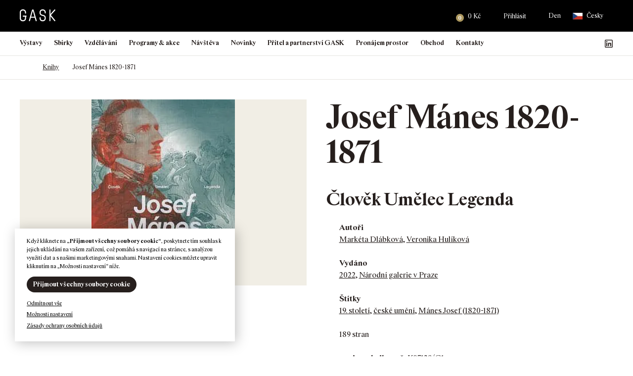

--- FILE ---
content_type: text/html; charset=UTF-8
request_url: https://gask.cz/kniha/josef-manes-1820-1871-3/
body_size: 475670
content:
<!DOCTYPE html>
<html lang="cs-CZ">

<head>
    <meta http-equiv="Content-Type" content="text/html; charset=utf-8">
    <meta name="viewport" content="width=device-width, initial-scale=1.0">

    <title>Josef Mánes 1820-1871 | GASK</title>

        <link rel="apple-touch-icon" sizes="180x180" href="https://gask.cz/files/themes/gask/favicons/3/apple-touch-icon.png">
    <link rel="icon" type="image/png" sizes="32x32" href="https://gask.cz/files/themes/gask/favicons/3/favicon-32x32.png">
    <link rel="icon" type="image/png" sizes="16x16" href="https://gask.cz/files/themes/gask/favicons/3/favicon-16x16.png">
    <link rel="manifest" href="https://gask.cz/files/themes/gask/favicons/3/site.webmanifest">
    <link rel="mask-icon" href="https://gask.cz/files/themes/gask/favicons/3/safari-pinned-tab.svg" color="#edc8cb">
    <meta name="msapplication-TileColor" content="#edc8cb">
    <meta name="theme-color" content="#edc8cb">

    <meta name='robots' content='max-image-preview:large' />
<link rel="alternate" hreflang="cs" href="https://gask.cz/kniha/josef-manes-1820-1871-3/" />
<link rel="alternate" hreflang="en" href="https://gask.art/book/josef-manes-1820-1871-3/" />
<link rel="alternate" hreflang="x-default" href="https://gask.cz/kniha/josef-manes-1820-1871-3/" />
<link rel='dns-prefetch' href='//www.googletagmanager.com' />

<link rel="alternate" title="oEmbed (JSON)" type="application/json+oembed" href="https://gask.cz/wp-json/oembed/1.0/embed?url=https%3A%2F%2Fgask.cz%2Fkniha%2Fjosef-manes-1820-1871-3%2F" />
<link rel="alternate" title="oEmbed (XML)" type="text/xml+oembed" href="https://gask.cz/wp-json/oembed/1.0/embed?url=https%3A%2F%2Fgask.cz%2Fkniha%2Fjosef-manes-1820-1871-3%2F&#038;format=xml" />
<style id='wp-img-auto-sizes-contain-inline-css' type='text/css'>
img:is([sizes=auto i],[sizes^="auto," i]){contain-intrinsic-size:3000px 1500px}
/*# sourceURL=wp-img-auto-sizes-contain-inline-css */
</style>
<link rel='stylesheet' id='addify_csp_front_css-css' href='https://gask.cz/files/plugins/role-based-pricing-for-woocommerce//assets/css/addify_csp_front_css.css?ver=1.0' type='text/css' media='all' />
<style id='wp-emoji-styles-inline-css' type='text/css'>

	img.wp-smiley, img.emoji {
		display: inline !important;
		border: none !important;
		box-shadow: none !important;
		height: 1em !important;
		width: 1em !important;
		margin: 0 0.07em !important;
		vertical-align: -0.1em !important;
		background: none !important;
		padding: 0 !important;
	}
/*# sourceURL=wp-emoji-styles-inline-css */
</style>
<style id='classic-theme-styles-inline-css' type='text/css'>
/*! This file is auto-generated */
.wp-block-button__link{color:#fff;background-color:#32373c;border-radius:9999px;box-shadow:none;text-decoration:none;padding:calc(.667em + 2px) calc(1.333em + 2px);font-size:1.125em}.wp-block-file__button{background:#32373c;color:#fff;text-decoration:none}
/*# sourceURL=/wp-includes/css/classic-themes.min.css */
</style>
<link rel='stylesheet' id='wp-components-css' href='https://gask.cz/wp-includes/css/dist/components/style.min.css?ver=6.9' type='text/css' media='all' />
<link rel='stylesheet' id='wp-preferences-css' href='https://gask.cz/wp-includes/css/dist/preferences/style.min.css?ver=6.9' type='text/css' media='all' />
<link rel='stylesheet' id='wp-block-editor-css' href='https://gask.cz/wp-includes/css/dist/block-editor/style.min.css?ver=6.9' type='text/css' media='all' />
<link data-minify="1" rel='stylesheet' id='popup-maker-block-library-style-css' href='https://gask.cz/files/cache/min/1/files/plugins/popup-maker/dist/packages/block-library-style.css?ver=1769702272' type='text/css' media='all' />
<link rel='stylesheet' id='pvfw-modaal-css' href='https://gask.cz/files/plugins/pdf-viewer-for-wordpress/tnc-resources/modaal.min.css?ver=12.5.5' type='text/css' media='all' />
<link data-minify="1" rel='stylesheet' id='zasilkovna-public-styles-css' href='https://gask.cz/files/cache/min/1/files/plugins/toret-zasilkovna/assets/css/public.css?ver=1769702272' type='text/css' media='all' />
<link data-minify="1" rel='stylesheet' id='cookie-law-info-css' href='https://gask.cz/files/cache/background-css/1/gask.cz/files/cache/min/1/files/plugins/webtoffee-gdpr-cookie-consent/public/css/cookie-law-info-public.css?ver=1769702272&wpr_t=1770049327' type='text/css' media='all' />
<link data-minify="1" rel='stylesheet' id='cookie-law-info-gdpr-css' href='https://gask.cz/files/cache/min/1/files/plugins/webtoffee-gdpr-cookie-consent/public/css/cookie-law-info-gdpr.css?ver=1769702272' type='text/css' media='all' />
<style id='cookie-law-info-gdpr-inline-css' type='text/css'>
.cli-modal-content, .cli-tab-content { background-color: #ffffff; }.cli-privacy-content-text, .cli-modal .cli-modal-dialog, .cli-tab-container p, a.cli-privacy-readmore { color: #000000; }.cli-tab-header { background-color: #f2f2f2; }.cli-tab-header, .cli-tab-header a.cli-nav-link,span.cli-necessary-caption,.cli-switch .cli-slider:after { color: #000000; }.cli-switch .cli-slider:before { background-color: #ffffff; }.cli-switch input:checked + .cli-slider:before { background-color: #ffffff; }.cli-switch .cli-slider { background-color: #e3e1e8; }.cli-switch input:checked + .cli-slider { background-color: #28a745; }.cli-modal-close svg { fill: #000000; }.cli-tab-footer .wt-cli-privacy-accept-all-btn { background-color: #00acad; color: #ffffff}.cli-tab-footer .wt-cli-privacy-accept-btn { background-color: #00acad; color: #ffffff}.cli-tab-header a:before{ border-right: 1px solid #000000; border-bottom: 1px solid #000000; }
/*# sourceURL=cookie-law-info-gdpr-inline-css */
</style>
<style id='woocommerce-inline-inline-css' type='text/css'>
.woocommerce form .form-row .required { visibility: visible; }
/*# sourceURL=woocommerce-inline-inline-css */
</style>
<link data-minify="1" rel='stylesheet' id='yspl-public-style-css' href='https://gask.cz/files/cache/min/1/files/plugins/wp-widget-in-navigation/css/style.css?ver=1769702272' type='text/css' media='all' />
<link rel='stylesheet' id='wpforms-form-locker-frontend-css' href='https://gask.cz/files/plugins/wpforms-form-locker/assets/css/frontend.min.css?ver=2.8.0' type='text/css' media='all' />
<link data-minify="1" rel='stylesheet' id='style-css' href='https://gask.cz/files/cache/background-css/1/gask.cz/files/cache/min/1/files/themes/gask/style.css?ver=1769702283&wpr_t=1770049327' type='text/css' media='all' />
<link data-minify="1" rel='stylesheet' id='popup-maker-site-css' href='https://gask.cz/files/cache/min/1/files/uploads/pum/pum-site-styles.css?ver=1769702283' type='text/css' media='all' />
<style id='rocket-lazyload-inline-css' type='text/css'>
.rll-youtube-player{position:relative;padding-bottom:56.23%;height:0;overflow:hidden;max-width:100%;}.rll-youtube-player:focus-within{outline: 2px solid currentColor;outline-offset: 5px;}.rll-youtube-player iframe{position:absolute;top:0;left:0;width:100%;height:100%;z-index:100;background:0 0}.rll-youtube-player img{bottom:0;display:block;left:0;margin:auto;max-width:100%;width:100%;position:absolute;right:0;top:0;border:none;height:auto;-webkit-transition:.4s all;-moz-transition:.4s all;transition:.4s all}.rll-youtube-player img:hover{-webkit-filter:brightness(75%)}.rll-youtube-player .play{height:100%;width:100%;left:0;top:0;position:absolute;background:var(--wpr-bg-949eb0e9-fc4e-4ac5-ac06-755cdd3da616) no-repeat center;background-color: transparent !important;cursor:pointer;border:none;}
/*# sourceURL=rocket-lazyload-inline-css */
</style>
<script type="text/javascript" id="woocommerce-google-analytics-integration-gtag-js-after">
/* <![CDATA[ */
/* Google Analytics for WooCommerce (gtag.js) */
					window.dataLayer = window.dataLayer || [];
					function gtag(){dataLayer.push(arguments);}
					// Set up default consent state.
					for ( const mode of [{"analytics_storage":"denied","ad_storage":"denied","ad_user_data":"denied","ad_personalization":"denied","region":["AT","BE","BG","HR","CY","CZ","DK","EE","FI","FR","DE","GR","HU","IS","IE","IT","LV","LI","LT","LU","MT","NL","NO","PL","PT","RO","SK","SI","ES","SE","GB","CH"]}] || [] ) {
						gtag( "consent", "default", { "wait_for_update": 500, ...mode } );
					}
					gtag("js", new Date());
					gtag("set", "developer_id.dOGY3NW", true);
					gtag("config", "G-PJKX7ME65G", {"track_404":true,"allow_google_signals":true,"logged_in":false,"linker":{"domains":["gask.cz"," gask.art"],"allow_incoming":false},"custom_map":{"dimension1":"logged_in"}});
//# sourceURL=woocommerce-google-analytics-integration-gtag-js-after
/* ]]> */
</script>
<script type="text/javascript" src="https://gask.cz/wp-includes/js/jquery/jquery.min.js?ver=3.7.1" id="jquery-core-js"></script>
<script type="text/javascript" src="https://gask.cz/wp-includes/js/jquery/jquery-migrate.min.js?ver=3.4.1" id="jquery-migrate-js"></script>
<script data-minify="1" type="text/javascript" src="https://gask.cz/files/cache/min/1/files/plugins/role-based-pricing-for-woocommerce/assets/js/addify_csp_front_js.js?ver=1769702283" id="af_csp_front_js-js"></script>
<script type="text/javascript" id="wpml-cookie-js-extra">
/* <![CDATA[ */
var wpml_cookies = {"wp-wpml_current_language":{"value":"cs","expires":1,"path":"/"}};
var wpml_cookies = {"wp-wpml_current_language":{"value":"cs","expires":1,"path":"/"}};
//# sourceURL=wpml-cookie-js-extra
/* ]]> */
</script>
<script data-minify="1" type="text/javascript" src="https://gask.cz/files/cache/min/1/files/plugins/sitepress-multilingual-cms/res/js/cookies/language-cookie.js?ver=1769702283" id="wpml-cookie-js" defer="defer" data-wp-strategy="defer"></script>
<script type="text/javascript" src="https://gask.cz/files/plugins/toret-zasilkovna/assets/js/public.js?ver=6.9" id="zasilkovna-public-js"></script>
<script type="text/javascript" id="cookie-law-info-js-extra">
/* <![CDATA[ */
var Cli_Data = {"nn_cookie_ids":["ANONCHK","SM","MUID","MR","CLID","_clsk","_clck","_sp_id.a2fa","_sp_ses.a2fa","_gat_UA-96837365-1","_ga_PJKX7ME65G","_ga","CONSENT","sc_anonymous_id","_wpfuuid","YSC","VISITOR_INFO1_LIVE","yt-remote-device-id","yt-remote-connected-devices","_gid","wp-wpml_current_language"],"non_necessary_cookies":{"nezbytna-cookies":["cookielawinfo-checkbox-nezbytna-cookies","cookielawinfo-checkbox-funkcni-cookies","cookielawinfo-checkbox-analyticka-cookies","cookielawinfo-checkbox-vykonova-cookies","cookielawinfo-checkbox-reklamni-cookies","_wpfuuid","wp-wpml_current_language"],"funkcni-cookies":["_sp_id.a2fa","_sp_ses.a2fa","wp_woocommerce_session_","sc_anonymous_id"],"analyticka-cookies":["SM","MUID","MR","CLID","_clsk","_clck","_gid","_gat_UA-96837365-1","_ga_PJKX7ME65G","_ga","CONSENT"],"reklamni-cookies":["ANONCHK","YSC","VISITOR_INFO1_LIVE","yt-remote-device-id","yt-remote-connected-devices"]},"cookielist":{"nezbytna-cookies":{"id":328,"status":true,"priority":5,"title":"Nezbytn\u00e1 cookies","strict":true,"default_state":false,"ccpa_optout":false,"loadonstart":true},"funkcni-cookies":{"id":329,"status":true,"priority":4,"title":"Funk\u010dn\u00ed cookies","strict":false,"default_state":false,"ccpa_optout":false,"loadonstart":false},"analyticka-cookies":{"id":331,"status":true,"priority":3,"title":"Analytick\u00e1 cookies","strict":false,"default_state":false,"ccpa_optout":false,"loadonstart":false},"vykonova-cookies":{"id":330,"status":true,"priority":2,"title":"V\u00fdkonov\u00e1 cookies","strict":false,"default_state":false,"ccpa_optout":false,"loadonstart":false},"reklamni-cookies":{"id":332,"status":true,"priority":1,"title":"Reklamn\u00ed cookies","strict":false,"default_state":false,"ccpa_optout":false,"loadonstart":false}},"ajax_url":"https://gask.cz/wp-admin/admin-ajax.php","current_lang":"cs","security":"80fee68f2e","eu_countries":["GB"],"geoIP":"disabled","use_custom_geolocation_api":"","custom_geolocation_api":"https://geoip.cookieyes.com/geoip/checker/result.php","consentVersion":"1","strictlyEnabled":["necessary","obligatoire","nezbytna-cookies"],"cookieDomain":"","privacy_length":"250","ccpaEnabled":"","ccpaRegionBased":"","ccpaBarEnabled":"","ccpaType":"gdpr","triggerDomRefresh":"","secure_cookies":""};
var log_object = {"ajax_url":"https://gask.cz/wp-admin/admin-ajax.php"};
//# sourceURL=cookie-law-info-js-extra
/* ]]> */
</script>
<script data-minify="1" type="text/javascript" src="https://gask.cz/files/cache/min/1/files/plugins/webtoffee-gdpr-cookie-consent/public/js/cookie-law-info-public.js?ver=1769702283" id="cookie-law-info-js"></script>
<script type="text/javascript" src="https://gask.cz/files/plugins/woocommerce/assets/js/jquery-blockui/jquery.blockUI.min.js?ver=2.7.0-wc.10.4.3" id="wc-jquery-blockui-js" defer="defer" data-wp-strategy="defer"></script>
<script type="text/javascript" id="wc-add-to-cart-js-extra">
/* <![CDATA[ */
var wc_add_to_cart_params = {"ajax_url":"/wp-admin/admin-ajax.php","wc_ajax_url":"/?wc-ajax=%%endpoint%%","i18n_view_cart":"Zobrazit ko\u0161\u00edk","cart_url":"https://gask.cz/kosik/","is_cart":"","cart_redirect_after_add":"no"};
//# sourceURL=wc-add-to-cart-js-extra
/* ]]> */
</script>
<script type="text/javascript" src="https://gask.cz/files/plugins/woocommerce/assets/js/frontend/add-to-cart.min.js?ver=10.4.3" id="wc-add-to-cart-js" defer="defer" data-wp-strategy="defer"></script>
<script type="text/javascript" src="https://gask.cz/files/plugins/woocommerce/assets/js/js-cookie/js.cookie.min.js?ver=2.1.4-wc.10.4.3" id="wc-js-cookie-js" defer="defer" data-wp-strategy="defer"></script>
<script type="text/javascript" id="woocommerce-js-extra">
/* <![CDATA[ */
var woocommerce_params = {"ajax_url":"/wp-admin/admin-ajax.php","wc_ajax_url":"/?wc-ajax=%%endpoint%%","i18n_password_show":"Zobrazit heslo","i18n_password_hide":"Skr\u00fdt heslo"};
//# sourceURL=woocommerce-js-extra
/* ]]> */
</script>
<script type="text/javascript" src="https://gask.cz/files/plugins/woocommerce/assets/js/frontend/woocommerce.min.js?ver=10.4.3" id="woocommerce-js" defer="defer" data-wp-strategy="defer"></script>
<script data-minify="1" type="text/javascript" src="https://gask.cz/files/cache/min/1/files/themes/gask/scripts/jquery.matchHeight.js?ver=1769702283" id="jquery-matchHeight-js"></script>
<script type="text/javascript" src="https://gask.cz/files/themes/gask/scripts/venobox.min.js?ver=1770045726" id="venobox-js"></script>
<script data-minify="1" type="text/javascript" src="https://gask.cz/files/cache/min/1/files/themes/gask/scripts/scrollfix.js?ver=1769702283" id="scrollfix-js"></script>
<script type="text/javascript" src="https://gask.cz/files/plugins/woocommerce/assets/js/select2/select2.full.min.js?ver=4.0.3-wc.10.4.3" id="wc-select2-js" defer="defer" data-wp-strategy="defer"></script>
<script type="text/javascript" src="https://gask.cz/files/themes/gask/scripts/slick.min.js?ver=1770045726" id="slick-js"></script>
<script data-minify="1" type="text/javascript" src="https://gask.cz/files/cache/min/1/files/themes/gask/scripts/custom.js?ver=1769702284" id="custom-js"></script>
<script type="text/javascript" id="wpml-xdomain-data-js-extra">
/* <![CDATA[ */
var wpml_xdomain_data = {"css_selector":"wpml-ls-item","ajax_url":"https://gask.cz/wp-admin/admin-ajax.php","current_lang":"cs","_nonce":"195cd2befc"};
//# sourceURL=wpml-xdomain-data-js-extra
/* ]]> */
</script>
<script data-minify="1" type="text/javascript" src="https://gask.cz/files/cache/min/1/files/plugins/sitepress-multilingual-cms/res/js/xdomain-data.js?ver=1769702284" id="wpml-xdomain-data-js" defer="defer" data-wp-strategy="defer"></script>
		<script>
			const redact_ad_data = false;
			let wt_cli_ad_storage, wt_cli_analytics_storage, wt_cli_functionality_storage, wt_cli_waiting_period;
			let wt_url_passthrough = true;
			let wt_cli_bypass = 0;
			// Set values for wt_cli_advertisement_category, wt_cli_analytics_category, wt_cli_functional_category
			let wt_cli_advertisement_category = 'reklamni-cookies';
			let wt_cli_analytics_category = 'analyticka-cookies';
			let wt_cli_functional_category = 'funkcni-cookies';

			window.dataLayer = window.dataLayer || [];
			//Set default state 
			update_default_state(wt_cli_advertisement_category, wt_cli_analytics_category, wt_cli_functional_category);

			function update_default_state(wt_cli_advertisement_category, wt_cli_analytics_category, wt_cli_functional_category) {
				let wt_cookie_policy_val = getCookie(`viewed_cookie_policy`, true);
				let wt_analytics_cookie_val = getCookie(`cookielawinfo-checkbox-${wt_cli_analytics_category}`);
				let wt_advertisement_cookie_val = getCookie(`cookielawinfo-checkbox-${wt_cli_advertisement_category}`);
				let wt_functional_cookie_val = getCookie(`cookielawinfo-checkbox-${wt_cli_functional_category}`);
				wt_cli_ad_storage = (wt_advertisement_cookie_val === 'yes' && wt_cookie_policy_val) ? 'granted' : 'denied';
				wt_cli_analytics_storage = (wt_analytics_cookie_val === 'yes' && wt_cookie_policy_val) ? 'granted' : 'denied';
				wt_cli_functionality_storage = (wt_functional_cookie_val === 'yes' && wt_cookie_policy_val) ? 'granted' : 'denied';
				wt_cli_waiting_period = 500;
				//Support for cookie scanner
				if (wt_cli_bypass) {
					wt_cli_ad_storage = wt_cli_analytics_storage = wt_cli_functionality_storage = 'granted';
					wt_cli_waiting_period = 100;
				}
				gtag("consent", "default", {
					ad_storage: wt_cli_ad_storage,
					ad_user_data: wt_cli_ad_storage,
					ad_personalization: wt_cli_ad_storage,
					analytics_storage: wt_cli_analytics_storage,
					functionality_storage: wt_cli_functionality_storage,
					personalization_storage: wt_cli_functionality_storage,
					security_storage: "granted",
					wait_for_update: wt_cli_waiting_period,
				});
			}

			function gtag() {
				dataLayer.push(arguments);
			}

			gtag("set", "ads_data_redaction", true);
			gtag("set", "url_passthrough", wt_url_passthrough);

			// Function to update consent based on user acceptance
			function CookieLawInfo_Accept_Callback() {
				checkConsentInitialized();
			}

			// Function to update consent on reject all
			function CookieLawInfo_Reject_Callback() {
				checkConsentInitialized();
			}

			function checkConsentInitialized() {
				// Define a variable to store the retry interval
				const retryInterval = 100; // milliseconds

				function tryToUpdateConsent() {
					// Check if CLI.consent is not loaded yet
					if (typeof CLI === 'undefined' || Object.keys(CLI.consent).length === 0) {
						// If not loaded, wait for the retry interval and retry
						setTimeout(tryToUpdateConsent, retryInterval);
						return;
					}
					// If CLI.consent is loaded, proceed with updating consent status
					setTimeout(update_consent_status, 500); // Delaying the function call for 0.5 seconds
				}

				// Start the initial attempt to update consent
				tryToUpdateConsent();
			}

			function update_consent_status() {
				// Your logic for accepting cookie consent
				wt_cli_ad_storage = 'denied';
				wt_cli_analytics_storage = 'denied';
				wt_cli_functionality_storage = 'denied';
				if (CLI.consent[wt_cli_advertisement_category] == true) {
					wt_cli_ad_storage = 'granted';
				}
				if (CLI.consent[wt_cli_analytics_category] == true) {
					wt_cli_analytics_storage = 'granted';
				}
				if (CLI.consent[wt_cli_functional_category] == true) {
					wt_cli_functionality_storage = 'granted';
				}
				//Support for cookie scanner
				if (wt_cli_bypass) {
					wt_cli_ad_storage = wt_cli_analytics_storage = wt_cli_functionality_storage = 'granted';
					wt_cli_waiting_period = 100;
				}
				gtag('consent', 'update', {
					'ad_storage': wt_cli_ad_storage,
					'ad_user_data': wt_cli_ad_storage,
					'ad_personalization': wt_cli_ad_storage,
					'analytics_storage': wt_cli_analytics_storage,
					'functionality_storage': wt_cli_functionality_storage,
					'personalization_storage': wt_cli_functionality_storage,
					'security_storage': "granted",
				});
				set_ads_data_redaction();
			}

			function set_ads_data_redaction() {
				if (redact_ad_data && wt_cli_ad_storage == 'denied') {
					gtag('set', 'ads_data_redaction', true);
				}
			}

			function getCookie(name, force = false) {
				const value = "; " + document.cookie;
				const parts = value.split("; " + name + "=");
				if (parts.length === 2) {
					return parts.pop().split(";").shift();
				}
				return force ? false : 'no'; // Return 'false' if cookie doesn't exist and force is true
			}
		</script>
	<link rel="https://api.w.org/" href="https://gask.cz/wp-json/" /><link rel="EditURI" type="application/rsd+xml" title="RSD" href="https://gask.cz/xmlrpc.php?rsd" />
<meta name="generator" content="WordPress 6.9" />
<meta name="generator" content="WooCommerce 10.4.3" />
<link rel='shortlink' href='https://gask.cz/?p=52256' />
<meta name="generator" content="WPML ver:4.8.6 stt:9,1;" />
<style type='text/css'>
				iframe.pvfw-pdf-viewer-frame{
					border: 0px;
				}
				@media screen and (max-width: 799px) {
					iframe.pvfw-pdf-viewer-frame{
						height: 400px;
					}
				}</style><!-- Analytics by WP Statistics - https://wp-statistics.com -->
		<!-- Ecomail starts growing -->
		<script type="text/javascript">
			;(function (p, l, o, w, i, n, g) {
				if (!p[i]) {
					p.GlobalSnowplowNamespace = p.GlobalSnowplowNamespace || [];
					p.GlobalSnowplowNamespace.push(i);
					p[i] = function () {
						(p[i].q = p[i].q || []).push(arguments)
					};
					p[i].q = p[i].q || [];
					n = l.createElement(o);
					g = l.getElementsByTagName(o)[0];
					n.async = 1;
					n.src = w;
					g.parentNode.insertBefore(n, g)
				}
			}(window, document, "script", "//d1fc8wv8zag5ca.cloudfront.net/2.4.2/sp.js", "ecotrack"));
			window.ecotrack('newTracker', 'cf', 'd2dpiwfhf3tz0r.cloudfront.net', { // Initialise a tracker
				appId: 'gask'
			});
			window.ecotrack('setUserIdFromLocation', 'ecmid');
			
			window.ecotrack('trackPageView');

		</script>
		<!-- Ecomail stops growing -->
			<noscript><style>.woocommerce-product-gallery{ opacity: 1 !important; }</style></noscript>
						<!-- Google Analytics tracking code output by Beehive Analytics Pro -->
						<script async src="https://www.googletagmanager.com/gtag/js?id=G-PJKX7ME65G&l=beehiveDataLayer"></script>
		<script>
						window.beehiveDataLayer = window.beehiveDataLayer || [];
			function beehive_ga() {beehiveDataLayer.push(arguments);}
			beehive_ga('js', new Date())
						beehive_ga('config', 'G-PJKX7ME65G', {
				'anonymize_ip': false,
				'allow_google_signals': false,
			})
					</script>
		<link rel="canonical" href="https://gask.cz/kniha/josef-manes-1820-1871-3/" />
<script type="application/ld+json">{"@context":"https:\/\/schema.org","@graph":[{"@type":"Organization","@id":"https:\/\/gask.cz\/#schema-publishing-organization","url":"https:\/\/gask.cz","name":"GASK"},{"@type":"WebSite","@id":"https:\/\/gask.cz\/#schema-website","url":"https:\/\/gask.cz","name":"GASK","encoding":"UTF-8","potentialAction":{"@type":"SearchAction","target":"https:\/\/gask.cz\/search\/{search_term_string}\/","query-input":"required name=search_term_string"},"image":{"@type":"ImageObject","@id":"https:\/\/gask.cz\/#schema-site-logo","url":"https:\/\/gask.cz\/files\/uploads\/2021\/12\/logo-tmave.svg","height":30,"width":90}},{"@type":"BreadcrumbList","@id":"https:\/\/gask.cz\/kniha\/josef-manes-1820-1871-3?page&book=josef-manes-1820-1871-3&post_type=book&name=josef-manes-1820-1871-3\/#breadcrumb","itemListElement":[{"@type":"ListItem","position":1,"name":"Domovsk\u00e1 str\u00e1nka","item":"https:\/\/gask.cz"},{"@type":"ListItem","position":2,"name":"Knihy","item":"https:\/\/gask.cz\/books_archive\/"},{"@type":"ListItem","position":3,"name":"Josef M\u00e1nes 1820-1871"}]},{"@type":"Person","@id":"https:\/\/gask.cz\/author\/adamek\/#schema-author","name":"Petr Ad\u00e1mek","url":"https:\/\/gask.cz\/author\/adamek\/"}]}</script>
<!-- /SEO -->
            <script type="text/javascript">
                var ajaxurl = 'https://gask.cz/wp-admin/admin-ajax.php';
            </script>
                        <script type="text/javascript">
                var ajaxurl = 'https://gask.cz/wp-admin/admin-ajax.php';
            </script>
                        <script type="text/javascript">
                var ajaxurl = 'https://gask.cz/wp-admin/admin-ajax.php';
            </script>
                        <script type="text/javascript">
                var ajaxurl = 'https://gask.cz/wp-admin/admin-ajax.php';
            </script>
                        <script type="text/javascript">
                var ajaxurl = 'https://gask.cz/wp-admin/admin-ajax.php';
            </script>
                        <script type="text/javascript">
                var ajaxurl = 'https://gask.cz/wp-admin/admin-ajax.php';
            </script>
                        <script type="text/javascript">
                var ajaxurl = 'https://gask.cz/wp-admin/admin-ajax.php';
            </script>
                        <script type="text/javascript">
                var ajaxurl = 'https://gask.cz/wp-admin/admin-ajax.php';
            </script>
            <noscript><style id="rocket-lazyload-nojs-css">.rll-youtube-player, [data-lazy-src]{display:none !important;}</style></noscript>    <!-- Adform Tracking Code BEGIN -->
<script type="text/javascript">
    window._adftrack = Array.isArray(window._adftrack) ? window._adftrack : (window._adftrack ? [window._adftrack] : []);
    window._adftrack.push({
        HttpHost: 'track.adform.net',
        pm: 2541315,
        divider: encodeURIComponent('|'),
        pagename: encodeURIComponent('GASK')
    });
    (function () { var s = document.createElement('script'); s.type = 'text/javascript'; s.async = true; s.src = 'https://s2.adform.net/banners/scripts/st/trackpoint-async.js'; var x = document.getElementsByTagName('script')[0]; x.parentNode.insertBefore(s, x); })();

</script>
<noscript>
    <p style="margin:0;padding:0;border:0;">
        <img src="https://track.adform.net/Serving/TrackPoint/?pm=2541315&ADFPageName=GASK&ADFdivider=|" width="1" height="1" alt="" />
    </p>
</noscript>
<!-- Adform Tracking Code END --><style id='wp-block-heading-inline-css' type='text/css'>
h1:where(.wp-block-heading).has-background,h2:where(.wp-block-heading).has-background,h3:where(.wp-block-heading).has-background,h4:where(.wp-block-heading).has-background,h5:where(.wp-block-heading).has-background,h6:where(.wp-block-heading).has-background{padding:1.25em 2.375em}h1.has-text-align-left[style*=writing-mode]:where([style*=vertical-lr]),h1.has-text-align-right[style*=writing-mode]:where([style*=vertical-rl]),h2.has-text-align-left[style*=writing-mode]:where([style*=vertical-lr]),h2.has-text-align-right[style*=writing-mode]:where([style*=vertical-rl]),h3.has-text-align-left[style*=writing-mode]:where([style*=vertical-lr]),h3.has-text-align-right[style*=writing-mode]:where([style*=vertical-rl]),h4.has-text-align-left[style*=writing-mode]:where([style*=vertical-lr]),h4.has-text-align-right[style*=writing-mode]:where([style*=vertical-rl]),h5.has-text-align-left[style*=writing-mode]:where([style*=vertical-lr]),h5.has-text-align-right[style*=writing-mode]:where([style*=vertical-rl]),h6.has-text-align-left[style*=writing-mode]:where([style*=vertical-lr]),h6.has-text-align-right[style*=writing-mode]:where([style*=vertical-rl]){rotate:180deg}
/*# sourceURL=https://gask.cz/wp-includes/blocks/heading/style.min.css */
</style>
<style id='wp-block-image-inline-css' type='text/css'>
.wp-block-image>a,.wp-block-image>figure>a{display:inline-block}.wp-block-image img{box-sizing:border-box;height:auto;max-width:100%;vertical-align:bottom}@media not (prefers-reduced-motion){.wp-block-image img.hide{visibility:hidden}.wp-block-image img.show{animation:show-content-image .4s}}.wp-block-image[style*=border-radius] img,.wp-block-image[style*=border-radius]>a{border-radius:inherit}.wp-block-image.has-custom-border img{box-sizing:border-box}.wp-block-image.aligncenter{text-align:center}.wp-block-image.alignfull>a,.wp-block-image.alignwide>a{width:100%}.wp-block-image.alignfull img,.wp-block-image.alignwide img{height:auto;width:100%}.wp-block-image .aligncenter,.wp-block-image .alignleft,.wp-block-image .alignright,.wp-block-image.aligncenter,.wp-block-image.alignleft,.wp-block-image.alignright{display:table}.wp-block-image .aligncenter>figcaption,.wp-block-image .alignleft>figcaption,.wp-block-image .alignright>figcaption,.wp-block-image.aligncenter>figcaption,.wp-block-image.alignleft>figcaption,.wp-block-image.alignright>figcaption{caption-side:bottom;display:table-caption}.wp-block-image .alignleft{float:left;margin:.5em 1em .5em 0}.wp-block-image .alignright{float:right;margin:.5em 0 .5em 1em}.wp-block-image .aligncenter{margin-left:auto;margin-right:auto}.wp-block-image :where(figcaption){margin-bottom:1em;margin-top:.5em}.wp-block-image.is-style-circle-mask img{border-radius:9999px}@supports ((-webkit-mask-image:none) or (mask-image:none)) or (-webkit-mask-image:none){.wp-block-image.is-style-circle-mask img{border-radius:0;-webkit-mask-image:url('data:image/svg+xml;utf8,<svg viewBox="0 0 100 100" xmlns="http://www.w3.org/2000/svg"><circle cx="50" cy="50" r="50"/></svg>');mask-image:url('data:image/svg+xml;utf8,<svg viewBox="0 0 100 100" xmlns="http://www.w3.org/2000/svg"><circle cx="50" cy="50" r="50"/></svg>');mask-mode:alpha;-webkit-mask-position:center;mask-position:center;-webkit-mask-repeat:no-repeat;mask-repeat:no-repeat;-webkit-mask-size:contain;mask-size:contain}}:root :where(.wp-block-image.is-style-rounded img,.wp-block-image .is-style-rounded img){border-radius:9999px}.wp-block-image figure{margin:0}.wp-lightbox-container{display:flex;flex-direction:column;position:relative}.wp-lightbox-container img{cursor:zoom-in}.wp-lightbox-container img:hover+button{opacity:1}.wp-lightbox-container button{align-items:center;backdrop-filter:blur(16px) saturate(180%);background-color:#5a5a5a40;border:none;border-radius:4px;cursor:zoom-in;display:flex;height:20px;justify-content:center;opacity:0;padding:0;position:absolute;right:16px;text-align:center;top:16px;width:20px;z-index:100}@media not (prefers-reduced-motion){.wp-lightbox-container button{transition:opacity .2s ease}}.wp-lightbox-container button:focus-visible{outline:3px auto #5a5a5a40;outline:3px auto -webkit-focus-ring-color;outline-offset:3px}.wp-lightbox-container button:hover{cursor:pointer;opacity:1}.wp-lightbox-container button:focus{opacity:1}.wp-lightbox-container button:focus,.wp-lightbox-container button:hover,.wp-lightbox-container button:not(:hover):not(:active):not(.has-background){background-color:#5a5a5a40;border:none}.wp-lightbox-overlay{box-sizing:border-box;cursor:zoom-out;height:100vh;left:0;overflow:hidden;position:fixed;top:0;visibility:hidden;width:100%;z-index:100000}.wp-lightbox-overlay .close-button{align-items:center;cursor:pointer;display:flex;justify-content:center;min-height:40px;min-width:40px;padding:0;position:absolute;right:calc(env(safe-area-inset-right) + 16px);top:calc(env(safe-area-inset-top) + 16px);z-index:5000000}.wp-lightbox-overlay .close-button:focus,.wp-lightbox-overlay .close-button:hover,.wp-lightbox-overlay .close-button:not(:hover):not(:active):not(.has-background){background:none;border:none}.wp-lightbox-overlay .lightbox-image-container{height:var(--wp--lightbox-container-height);left:50%;overflow:hidden;position:absolute;top:50%;transform:translate(-50%,-50%);transform-origin:top left;width:var(--wp--lightbox-container-width);z-index:9999999999}.wp-lightbox-overlay .wp-block-image{align-items:center;box-sizing:border-box;display:flex;height:100%;justify-content:center;margin:0;position:relative;transform-origin:0 0;width:100%;z-index:3000000}.wp-lightbox-overlay .wp-block-image img{height:var(--wp--lightbox-image-height);min-height:var(--wp--lightbox-image-height);min-width:var(--wp--lightbox-image-width);width:var(--wp--lightbox-image-width)}.wp-lightbox-overlay .wp-block-image figcaption{display:none}.wp-lightbox-overlay button{background:none;border:none}.wp-lightbox-overlay .scrim{background-color:#fff;height:100%;opacity:.9;position:absolute;width:100%;z-index:2000000}.wp-lightbox-overlay.active{visibility:visible}@media not (prefers-reduced-motion){.wp-lightbox-overlay.active{animation:turn-on-visibility .25s both}.wp-lightbox-overlay.active img{animation:turn-on-visibility .35s both}.wp-lightbox-overlay.show-closing-animation:not(.active){animation:turn-off-visibility .35s both}.wp-lightbox-overlay.show-closing-animation:not(.active) img{animation:turn-off-visibility .25s both}.wp-lightbox-overlay.zoom.active{animation:none;opacity:1;visibility:visible}.wp-lightbox-overlay.zoom.active .lightbox-image-container{animation:lightbox-zoom-in .4s}.wp-lightbox-overlay.zoom.active .lightbox-image-container img{animation:none}.wp-lightbox-overlay.zoom.active .scrim{animation:turn-on-visibility .4s forwards}.wp-lightbox-overlay.zoom.show-closing-animation:not(.active){animation:none}.wp-lightbox-overlay.zoom.show-closing-animation:not(.active) .lightbox-image-container{animation:lightbox-zoom-out .4s}.wp-lightbox-overlay.zoom.show-closing-animation:not(.active) .lightbox-image-container img{animation:none}.wp-lightbox-overlay.zoom.show-closing-animation:not(.active) .scrim{animation:turn-off-visibility .4s forwards}}@keyframes show-content-image{0%{visibility:hidden}99%{visibility:hidden}to{visibility:visible}}@keyframes turn-on-visibility{0%{opacity:0}to{opacity:1}}@keyframes turn-off-visibility{0%{opacity:1;visibility:visible}99%{opacity:0;visibility:visible}to{opacity:0;visibility:hidden}}@keyframes lightbox-zoom-in{0%{transform:translate(calc((-100vw + var(--wp--lightbox-scrollbar-width))/2 + var(--wp--lightbox-initial-left-position)),calc(-50vh + var(--wp--lightbox-initial-top-position))) scale(var(--wp--lightbox-scale))}to{transform:translate(-50%,-50%) scale(1)}}@keyframes lightbox-zoom-out{0%{transform:translate(-50%,-50%) scale(1);visibility:visible}99%{visibility:visible}to{transform:translate(calc((-100vw + var(--wp--lightbox-scrollbar-width))/2 + var(--wp--lightbox-initial-left-position)),calc(-50vh + var(--wp--lightbox-initial-top-position))) scale(var(--wp--lightbox-scale));visibility:hidden}}
/*# sourceURL=https://gask.cz/wp-includes/blocks/image/style.min.css */
</style>
<style id='global-styles-inline-css' type='text/css'>
:root{--wp--preset--aspect-ratio--square: 1;--wp--preset--aspect-ratio--4-3: 4/3;--wp--preset--aspect-ratio--3-4: 3/4;--wp--preset--aspect-ratio--3-2: 3/2;--wp--preset--aspect-ratio--2-3: 2/3;--wp--preset--aspect-ratio--16-9: 16/9;--wp--preset--aspect-ratio--9-16: 9/16;--wp--preset--color--black: #000000;--wp--preset--color--cyan-bluish-gray: #abb8c3;--wp--preset--color--white: #ffffff;--wp--preset--color--pale-pink: #f78da7;--wp--preset--color--vivid-red: #cf2e2e;--wp--preset--color--luminous-vivid-orange: #ff6900;--wp--preset--color--luminous-vivid-amber: #fcb900;--wp--preset--color--light-green-cyan: #7bdcb5;--wp--preset--color--vivid-green-cyan: #00d084;--wp--preset--color--pale-cyan-blue: #8ed1fc;--wp--preset--color--vivid-cyan-blue: #0693e3;--wp--preset--color--vivid-purple: #9b51e0;--wp--preset--gradient--vivid-cyan-blue-to-vivid-purple: linear-gradient(135deg,rgb(6,147,227) 0%,rgb(155,81,224) 100%);--wp--preset--gradient--light-green-cyan-to-vivid-green-cyan: linear-gradient(135deg,rgb(122,220,180) 0%,rgb(0,208,130) 100%);--wp--preset--gradient--luminous-vivid-amber-to-luminous-vivid-orange: linear-gradient(135deg,rgb(252,185,0) 0%,rgb(255,105,0) 100%);--wp--preset--gradient--luminous-vivid-orange-to-vivid-red: linear-gradient(135deg,rgb(255,105,0) 0%,rgb(207,46,46) 100%);--wp--preset--gradient--very-light-gray-to-cyan-bluish-gray: linear-gradient(135deg,rgb(238,238,238) 0%,rgb(169,184,195) 100%);--wp--preset--gradient--cool-to-warm-spectrum: linear-gradient(135deg,rgb(74,234,220) 0%,rgb(151,120,209) 20%,rgb(207,42,186) 40%,rgb(238,44,130) 60%,rgb(251,105,98) 80%,rgb(254,248,76) 100%);--wp--preset--gradient--blush-light-purple: linear-gradient(135deg,rgb(255,206,236) 0%,rgb(152,150,240) 100%);--wp--preset--gradient--blush-bordeaux: linear-gradient(135deg,rgb(254,205,165) 0%,rgb(254,45,45) 50%,rgb(107,0,62) 100%);--wp--preset--gradient--luminous-dusk: linear-gradient(135deg,rgb(255,203,112) 0%,rgb(199,81,192) 50%,rgb(65,88,208) 100%);--wp--preset--gradient--pale-ocean: linear-gradient(135deg,rgb(255,245,203) 0%,rgb(182,227,212) 50%,rgb(51,167,181) 100%);--wp--preset--gradient--electric-grass: linear-gradient(135deg,rgb(202,248,128) 0%,rgb(113,206,126) 100%);--wp--preset--gradient--midnight: linear-gradient(135deg,rgb(2,3,129) 0%,rgb(40,116,252) 100%);--wp--preset--font-size--small: 13px;--wp--preset--font-size--medium: 20px;--wp--preset--font-size--large: 36px;--wp--preset--font-size--x-large: 42px;--wp--preset--spacing--20: 0.44rem;--wp--preset--spacing--30: 0.67rem;--wp--preset--spacing--40: 1rem;--wp--preset--spacing--50: 1.5rem;--wp--preset--spacing--60: 2.25rem;--wp--preset--spacing--70: 3.38rem;--wp--preset--spacing--80: 5.06rem;--wp--preset--shadow--natural: 6px 6px 9px rgba(0, 0, 0, 0.2);--wp--preset--shadow--deep: 12px 12px 50px rgba(0, 0, 0, 0.4);--wp--preset--shadow--sharp: 6px 6px 0px rgba(0, 0, 0, 0.2);--wp--preset--shadow--outlined: 6px 6px 0px -3px rgb(255, 255, 255), 6px 6px rgb(0, 0, 0);--wp--preset--shadow--crisp: 6px 6px 0px rgb(0, 0, 0);}:where(.is-layout-flex){gap: 0.5em;}:where(.is-layout-grid){gap: 0.5em;}body .is-layout-flex{display: flex;}.is-layout-flex{flex-wrap: wrap;align-items: center;}.is-layout-flex > :is(*, div){margin: 0;}body .is-layout-grid{display: grid;}.is-layout-grid > :is(*, div){margin: 0;}:where(.wp-block-columns.is-layout-flex){gap: 2em;}:where(.wp-block-columns.is-layout-grid){gap: 2em;}:where(.wp-block-post-template.is-layout-flex){gap: 1.25em;}:where(.wp-block-post-template.is-layout-grid){gap: 1.25em;}.has-black-color{color: var(--wp--preset--color--black) !important;}.has-cyan-bluish-gray-color{color: var(--wp--preset--color--cyan-bluish-gray) !important;}.has-white-color{color: var(--wp--preset--color--white) !important;}.has-pale-pink-color{color: var(--wp--preset--color--pale-pink) !important;}.has-vivid-red-color{color: var(--wp--preset--color--vivid-red) !important;}.has-luminous-vivid-orange-color{color: var(--wp--preset--color--luminous-vivid-orange) !important;}.has-luminous-vivid-amber-color{color: var(--wp--preset--color--luminous-vivid-amber) !important;}.has-light-green-cyan-color{color: var(--wp--preset--color--light-green-cyan) !important;}.has-vivid-green-cyan-color{color: var(--wp--preset--color--vivid-green-cyan) !important;}.has-pale-cyan-blue-color{color: var(--wp--preset--color--pale-cyan-blue) !important;}.has-vivid-cyan-blue-color{color: var(--wp--preset--color--vivid-cyan-blue) !important;}.has-vivid-purple-color{color: var(--wp--preset--color--vivid-purple) !important;}.has-black-background-color{background-color: var(--wp--preset--color--black) !important;}.has-cyan-bluish-gray-background-color{background-color: var(--wp--preset--color--cyan-bluish-gray) !important;}.has-white-background-color{background-color: var(--wp--preset--color--white) !important;}.has-pale-pink-background-color{background-color: var(--wp--preset--color--pale-pink) !important;}.has-vivid-red-background-color{background-color: var(--wp--preset--color--vivid-red) !important;}.has-luminous-vivid-orange-background-color{background-color: var(--wp--preset--color--luminous-vivid-orange) !important;}.has-luminous-vivid-amber-background-color{background-color: var(--wp--preset--color--luminous-vivid-amber) !important;}.has-light-green-cyan-background-color{background-color: var(--wp--preset--color--light-green-cyan) !important;}.has-vivid-green-cyan-background-color{background-color: var(--wp--preset--color--vivid-green-cyan) !important;}.has-pale-cyan-blue-background-color{background-color: var(--wp--preset--color--pale-cyan-blue) !important;}.has-vivid-cyan-blue-background-color{background-color: var(--wp--preset--color--vivid-cyan-blue) !important;}.has-vivid-purple-background-color{background-color: var(--wp--preset--color--vivid-purple) !important;}.has-black-border-color{border-color: var(--wp--preset--color--black) !important;}.has-cyan-bluish-gray-border-color{border-color: var(--wp--preset--color--cyan-bluish-gray) !important;}.has-white-border-color{border-color: var(--wp--preset--color--white) !important;}.has-pale-pink-border-color{border-color: var(--wp--preset--color--pale-pink) !important;}.has-vivid-red-border-color{border-color: var(--wp--preset--color--vivid-red) !important;}.has-luminous-vivid-orange-border-color{border-color: var(--wp--preset--color--luminous-vivid-orange) !important;}.has-luminous-vivid-amber-border-color{border-color: var(--wp--preset--color--luminous-vivid-amber) !important;}.has-light-green-cyan-border-color{border-color: var(--wp--preset--color--light-green-cyan) !important;}.has-vivid-green-cyan-border-color{border-color: var(--wp--preset--color--vivid-green-cyan) !important;}.has-pale-cyan-blue-border-color{border-color: var(--wp--preset--color--pale-cyan-blue) !important;}.has-vivid-cyan-blue-border-color{border-color: var(--wp--preset--color--vivid-cyan-blue) !important;}.has-vivid-purple-border-color{border-color: var(--wp--preset--color--vivid-purple) !important;}.has-vivid-cyan-blue-to-vivid-purple-gradient-background{background: var(--wp--preset--gradient--vivid-cyan-blue-to-vivid-purple) !important;}.has-light-green-cyan-to-vivid-green-cyan-gradient-background{background: var(--wp--preset--gradient--light-green-cyan-to-vivid-green-cyan) !important;}.has-luminous-vivid-amber-to-luminous-vivid-orange-gradient-background{background: var(--wp--preset--gradient--luminous-vivid-amber-to-luminous-vivid-orange) !important;}.has-luminous-vivid-orange-to-vivid-red-gradient-background{background: var(--wp--preset--gradient--luminous-vivid-orange-to-vivid-red) !important;}.has-very-light-gray-to-cyan-bluish-gray-gradient-background{background: var(--wp--preset--gradient--very-light-gray-to-cyan-bluish-gray) !important;}.has-cool-to-warm-spectrum-gradient-background{background: var(--wp--preset--gradient--cool-to-warm-spectrum) !important;}.has-blush-light-purple-gradient-background{background: var(--wp--preset--gradient--blush-light-purple) !important;}.has-blush-bordeaux-gradient-background{background: var(--wp--preset--gradient--blush-bordeaux) !important;}.has-luminous-dusk-gradient-background{background: var(--wp--preset--gradient--luminous-dusk) !important;}.has-pale-ocean-gradient-background{background: var(--wp--preset--gradient--pale-ocean) !important;}.has-electric-grass-gradient-background{background: var(--wp--preset--gradient--electric-grass) !important;}.has-midnight-gradient-background{background: var(--wp--preset--gradient--midnight) !important;}.has-small-font-size{font-size: var(--wp--preset--font-size--small) !important;}.has-medium-font-size{font-size: var(--wp--preset--font-size--medium) !important;}.has-large-font-size{font-size: var(--wp--preset--font-size--large) !important;}.has-x-large-font-size{font-size: var(--wp--preset--font-size--x-large) !important;}
/*# sourceURL=global-styles-inline-css */
</style>
<link data-minify="1" rel='stylesheet' id='wc-blocks-style-css' href='https://gask.cz/files/cache/min/1/files/plugins/woocommerce/assets/client/blocks/wc-blocks.css?ver=1769702283' type='text/css' media='all' />
<link data-minify="1" rel='stylesheet' id='cookie-law-info-table-css' href='https://gask.cz/files/cache/min/1/files/plugins/webtoffee-gdpr-cookie-consent/public/css/cookie-law-info-table.css?ver=1769702283' type='text/css' media='all' />
<style id="wpr-lazyload-bg-container"></style><style id="wpr-lazyload-bg-exclusion"></style>
<noscript>
<style id="wpr-lazyload-bg-nostyle">.wt-cli-iframe-placeholder{--wpr-bg-5bbde4a2-4c54-49b5-9d47-659f7cd981e9: url('https://gask.cz/files/plugins/webtoffee-gdpr-cookie-consent/public/images/cli_placeholder.svg');}.facetwp-icon:before{--wpr-bg-0fcc9bf5-fb86-4cc8-8dc3-75e3320aa234: url('https://gask.cz/files/themes/gask/icons/search.svg');}.select2-container--default .select2-selection--single .select2-selection__arrow{--wpr-bg-63b115d0-aabc-4ec2-8608-817be8e25399: url('https://gask.cz/files/themes/gask/icons/beak-down.svg');}.select2-container--open .select2-selection--single .select2-selection__arrow{--wpr-bg-09b4bc03-61ac-465a-b660-b4049f0c768b: url('https://gask.cz/files/themes/gask/icons/beak-up.svg');}.icon.home{--wpr-bg-1ac9ba21-eef0-442f-b180-ef1488d10a27: url('https://gask.cz/files/themes/gask/icons/home.svg');}.icon.search{--wpr-bg-b1969ad8-7a99-4de4-95a7-959945af5022: url('https://gask.cz/files/themes/gask/icons/search-white.svg');}.icon.search{--wpr-bg-814bd218-5d21-4d20-a36c-520a58f7f354: url('https://gask.cz/files/themes/gask/icons/search-white.svg');}.icon.buy-related{--wpr-bg-97ee31b4-a3f8-4527-b9ea-470f1b415599: url('https://gask.cz/files/themes/gask/icons/buy-related-white.svg');}.icon.buy-related{--wpr-bg-885576e6-98ae-4d46-98fa-a73a2d6c5eca: url('https://gask.cz/files/themes/gask/icons/buy-related-white.svg');}.icon.user{--wpr-bg-c1f65234-f39e-4498-a41c-ae604d375f52: url('https://gask.cz/files/themes/gask/icons/user-white.svg');}.icon.user{--wpr-bg-812f381d-bd3a-4fa2-b5d4-60c975c76f96: url('https://gask.cz/files/themes/gask/icons/user-white.svg');}.user-login-logged a.icon.user:after{--wpr-bg-16652d8d-bb31-4f15-b9b5-fc4ede89414b: url('https://gask.cz/files/themes/gask/icons/beak-down-white.svg');}.user-login-logged a.icon.user:after{--wpr-bg-2d35959b-2e22-4a09-994a-ce7b3e9b669b: url('https://gask.cz/files/themes/gask/icons/beak-down-white.svg');}header.main-header .top-bar .header-controls .mode-switch label:before{--wpr-bg-36b88912-d67b-4dae-95d3-d24a4709d95c: url('https://gask.cz/files/themes/gask/icons/day.svg');}header.main-header .top-bar .header-controls .mode-switch label:before{--wpr-bg-5d37f4fd-c628-4a46-9129-96ba3e3d45c6: url('https://gask.cz/files/themes/gask/icons/day.svg');}header.main-header .top-bar .header-controls .languages:after{--wpr-bg-b9b02a2f-63a3-409b-9473-00e8684448c3: url('https://gask.cz/files/themes/gask/icons/beak-down-white.svg');}header.main-header .top-bar .header-controls .languages:after{--wpr-bg-83a92235-efaf-4d5c-a68c-c7f31cbdb251: url('https://gask.cz/files/themes/gask/icons/beak-down-white.svg');}.icon.newsletter{--wpr-bg-1f0750cc-725f-4f26-bc94-6594defd7628: url('https://gask.cz/files/themes/gask/icons/newsletter.svg');}.icon.sort{--wpr-bg-b24b2257-2d3a-48dc-956e-418ce440ed34: url('https://gask.cz/files/themes/gask/icons/sort.svg');}.icon.sort{--wpr-bg-7024b4ee-a909-4b86-8e8a-0081afe3ec8b: url('https://gask.cz/files/themes/gask/icons/sort.svg');}.icon.sort:after{--wpr-bg-37ccf155-57cb-49be-b717-39f9e5dc06ce: url('https://gask.cz/files/themes/gask/icons/beak-down.svg');}.icon.sort:after{--wpr-bg-9c933c4f-d887-475d-a943-f6466c899e0a: url('https://gask.cz/files/themes/gask/icons/beak-down.svg');}.fs-arrow{--wpr-bg-9c0adc2d-3d5a-45aa-bf07-c06c4de28116: url('https://gask.cz/files/themes/gask/icons/beak-down.svg');}.fs-arrow{--wpr-bg-c0a2b528-8d6a-4b6c-996c-616412eef463: url('https://gask.cz/files/themes/gask/icons/beak-down.svg');}.icon.read{--wpr-bg-6a6d4e23-f6ee-4faa-a59e-88a666ed85d8: url('https://gask.cz/files/themes/gask/icons/read.svg');}.icon.read{--wpr-bg-7f016e2b-7aea-43d9-b511-02a24f41ffd2: url('https://gask.cz/files/themes/gask/icons/read.svg');}.icon.collections{--wpr-bg-262bb99e-f3bd-43d8-9b94-1b59eda1413b: url('https://gask.cz/files/themes/gask/icons/collections.svg');}.icon.circle-arrow{--wpr-bg-d1be7904-6c2c-4964-adde-3c51e619273b: url('https://gask.cz/files/themes/gask/icons/circle-arrow.svg');}.icon.circle-arrow{--wpr-bg-699c7f6d-05dd-4ef7-8315-880fef9b0c58: url('https://gask.cz/files/themes/gask/icons/circle-arrow.svg');}.icon.photogallery{--wpr-bg-3d3c4f96-157f-426e-89cb-e7703cf8499d: url('https://gask.cz/files/themes/gask/icons/photogallery.svg');}.icon.photogallery{--wpr-bg-a854014b-2469-4924-b90a-7d308c962dd3: url('https://gask.cz/files/themes/gask/icons/photogallery.svg');}.icon.virtual-tour{--wpr-bg-9fcc3e89-26e4-4939-a0cf-849ca39a09f5: url('https://gask.cz/files/themes/gask/icons/3d-virtual-tour.svg');}.icon.virtual-tour{--wpr-bg-4eb6428f-77f2-40a2-af2d-b75cd93eb1f1: url('https://gask.cz/files/themes/gask/icons/3d-virtual-tour.svg');}.icon.level-up{--wpr-bg-d5dbd894-7465-466d-8dac-2fc09a122aec: url('https://gask.cz/files/themes/gask/icons/level-up.svg');}.icon.level-up{--wpr-bg-72ed8b62-d318-4706-be79-d373fd69ce9b: url('https://gask.cz/files/themes/gask/icons/level-up.svg');}.icon.events{--wpr-bg-15198c96-2a15-4222-9bc5-70d5f0af9a1f: url('https://gask.cz/files/themes/gask/icons/events.svg');}.icon.events{--wpr-bg-5af1de12-3b8a-4516-87a1-750fc5ba8c86: url('https://gask.cz/files/themes/gask/icons/events.svg');}.icon.facebook{--wpr-bg-93be4ca1-361e-42ed-b16a-438e8570476d: url('https://gask.cz/files/themes/gask/icons/facebook.svg');}.icon.facebook{--wpr-bg-f1a1a2a8-23ba-4dfb-8285-8a9f9972e0b5: url('https://gask.cz/files/themes/gask/icons/facebook.svg');}.icon.instagram{--wpr-bg-75c4167f-2aea-40bd-aecd-98c67d15e264: url('https://gask.cz/files/themes/gask/icons/instagram.svg');}.icon.instagram{--wpr-bg-e3dac937-f87a-4187-a95c-00df2d3af332: url('https://gask.cz/files/themes/gask/icons/instagram.svg');}.icon.youtube{--wpr-bg-5568973a-7e84-4311-9b95-b10fc8eaa403: url('https://gask.cz/files/themes/gask/icons/youtube.svg');}.icon.youtube{--wpr-bg-b351b2bb-3011-4a8d-b700-a764924ec3de: url('https://gask.cz/files/themes/gask/icons/youtube.svg');}.icon.file-image{--wpr-bg-c95678bd-ee6d-4931-bfd4-be7c0a285b20: url('https://gask.cz/files/themes/gask/icons/file-image.svg');}.icon.file-doc{--wpr-bg-e7917050-93fb-4e19-8077-8f639c0fabb4: url('https://gask.cz/files/themes/gask/icons/file-doc.svg');}.icon.file-pdf{--wpr-bg-04b6425f-00dd-4c7d-864d-39d14c7e95cb: url('https://gask.cz/files/themes/gask/icons/file-pdf.svg');}.icon.file-unknown{--wpr-bg-ce7ef35f-107a-4e94-81fa-49156699da1c: url('https://gask.cz/files/themes/gask/icons/file-image.svg');}.icon.play{--wpr-bg-378e0879-5c60-42be-9f7d-15877318775f: url('https://gask.cz/files/themes/gask/icons/play.svg');}.icon.play{--wpr-bg-0292cccc-0fc5-4be3-972a-65a58b74741e: url('https://gask.cz/files/themes/gask/icons/play.svg');}.icon.adults{--wpr-bg-e907b423-cda6-428d-954b-ba84a65e3452: url('https://gask.cz/files/themes/gask/icons/adults.svg');}.icon.adults{--wpr-bg-eef8c50a-81f9-44ff-b63f-9cb6f5dd4d5b: url('https://gask.cz/files/themes/gask/icons/adults.svg');}.icon.archive{--wpr-bg-d892723a-bb58-4b33-b402-26933eafa71f: url('https://gask.cz/files/themes/gask/icons/archive.svg');}.icon.phone{--wpr-bg-d2896882-9fa3-48ac-9ab2-85b0b03526f3: url('https://gask.cz/files/themes/gask/icons/phone.svg');}.icon.phone{--wpr-bg-49d12a21-2603-4190-9078-02cb5339723c: url('https://gask.cz/files/themes/gask/icons/phone.svg');}.icon.e-mail{--wpr-bg-0e466f2f-c453-41ee-9cf3-c015641abe5f: url('https://gask.cz/files/themes/gask/icons/e-mail.svg');}.icon.e-mail{--wpr-bg-b05787d9-2560-451d-920f-464d99d4049e: url('https://gask.cz/files/themes/gask/icons/e-mail.svg');}.icon.playground{--wpr-bg-52f32503-aba6-4040-8bea-a9294eb1e30a: url('https://gask.cz/files/themes/gask/icons/playground.svg');}.icon.playground{--wpr-bg-33290637-e57a-46b7-b087-ce2c778ed694: url('https://gask.cz/files/themes/gask/icons/playground.svg');}.icon.coffee{--wpr-bg-b67476c5-e532-42ab-b360-502a6992d04e: url('https://gask.cz/files/themes/gask/icons/coffee.svg');}.icon.coffee{--wpr-bg-80340193-d622-4dc1-a5ee-28bfe1281d13: url('https://gask.cz/files/themes/gask/icons/coffee.svg');}.icon.beak-down-white{--wpr-bg-62219421-d6ff-495a-9d32-0d70240d228e: url('https://gask.cz/files/themes/gask/icons/beak-down-white.svg');}.icon.beak-down-white{--wpr-bg-87eed341-b407-477a-979a-d97e26b4028f: url('https://gask.cz/files/themes/gask/icons/beak-down-white.svg');}.icon.beak-down{--wpr-bg-813182f1-51bd-4e9d-950e-8ac16351013a: url('https://gask.cz/files/themes/gask/icons/beak-down.svg');}.icon.beak-down{--wpr-bg-1858407f-73dd-4a81-ba4b-4f909faa737d: url('https://gask.cz/files/themes/gask/icons/beak-down.svg');}.icon.clock{--wpr-bg-398af095-7ee0-4e25-a648-8eaa2052d60a: url('https://gask.cz/files/themes/gask/icons/clock.svg');}.icon.clock{--wpr-bg-6c380cba-f6bc-4e82-a53b-c3b7b0217423: url('https://gask.cz/files/themes/gask/icons/clock.svg');}.icon.education{--wpr-bg-65e76e37-6070-4b9a-9a9e-31bbbeea630c: url('https://gask.cz/files/themes/gask/icons/education.svg');}.icon.education{--wpr-bg-03159242-bfba-4af3-8af3-2d3c33bfdbdd: url('https://gask.cz/files/themes/gask/icons/education.svg');}.icon.visit{--wpr-bg-4bc28de8-8fe4-4252-80db-67fe39385827: url('https://gask.cz/files/themes/gask/icons/visit.svg');}.icon.visit{--wpr-bg-c2f02e66-4405-475d-a8d3-f6cb1a19fc59: url('https://gask.cz/files/themes/gask/icons/visit.svg');}.icon.teens{--wpr-bg-92ab12fc-ba78-4528-80ac-a7fcfaabfa1f: url('https://gask.cz/files/themes/gask/icons/teens.svg');}.icon.teens{--wpr-bg-84413d41-60a8-46e1-ae8f-12cc322382cd: url('https://gask.cz/files/themes/gask/icons/teens.svg');}.icon.disabled{--wpr-bg-9e74255f-4d43-4922-8147-294d89025ea0: url('https://gask.cz/files/themes/gask/icons/disabled.svg');}.icon.disabled{--wpr-bg-07584728-6124-4ffe-afc1-c65a32b3770c: url('https://gask.cz/files/themes/gask/icons/disabled.svg');}.icon.money{--wpr-bg-1841fb03-d1a6-4c91-b37d-44e3ef3d36a8: url('https://gask.cz/files/themes/gask/icons/money.svg');}.icon.money{--wpr-bg-ebdda72f-e905-4be1-b8db-346d37d04746: url('https://gask.cz/files/themes/gask/icons/money.svg');}.icon.compass{--wpr-bg-93ca5ce5-7f1f-4b0f-b853-6d4deabbe82b: url('https://gask.cz/files/themes/gask/icons/compass.svg');}.icon.compass{--wpr-bg-554a5272-8a01-41f2-8f18-7575daaa2c9f: url('https://gask.cz/files/themes/gask/icons/compass.svg');}.icon.gallery{--wpr-bg-51b821ac-1c1b-44f4-80d8-6fa87e08c66b: url('https://gask.cz/files/themes/gask/icons/gallery.svg');}.icon.gallery{--wpr-bg-7eca90df-e3c9-4c00-9b98-1d1dbc6a046f: url('https://gask.cz/files/themes/gask/icons/gallery.svg');}.icon.contacts{--wpr-bg-e986b3f6-c3f3-499c-803d-29fe408bd5e3: url('https://gask.cz/files/themes/gask/icons/contacts.svg');}.icon.contacts{--wpr-bg-2ed9cb08-f154-4d7c-a03c-417a1a016e3e: url('https://gask.cz/files/themes/gask/icons/contacts.svg');}.icon.car{--wpr-bg-26bdce34-114d-45c4-aa1d-3805b26a247a: url('https://gask.cz/files/themes/gask/icons/car.svg');}.icon.car{--wpr-bg-8404703c-9d23-43e8-b596-b762663bd592: url('https://gask.cz/files/themes/gask/icons/car.svg');}.icon.bus{--wpr-bg-b891b92a-8a83-49b7-8402-fac47d7a11f4: url('https://gask.cz/files/themes/gask/icons/bus.svg');}.icon.bus{--wpr-bg-ceff5ede-1d54-4af9-9f16-1cf53d8bb5b3: url('https://gask.cz/files/themes/gask/icons/bus.svg');}.icon.railway{--wpr-bg-64f7655f-1694-4a71-ac7f-ff04d81a10e0: url('https://gask.cz/files/themes/gask/icons/railway.svg');}.icon.railway{--wpr-bg-50f37c7d-9f2a-4c69-87b6-a20413fa0cfe: url('https://gask.cz/files/themes/gask/icons/railway.svg');}.icon.arrow-up{--wpr-bg-7c267df3-6ec0-422a-9396-2976cec6893d: url('https://gask.cz/files/themes/gask/icons/arrow-up.svg');}.icon.arrow-up{--wpr-bg-b4d282f3-84be-4eeb-8dbe-9d69235645da: url('https://gask.cz/files/themes/gask/icons/arrow-up.svg');}.icon.arrow-down{--wpr-bg-446f4349-30a3-46df-aef3-847fc5f134e7: url('https://gask.cz/files/themes/gask/icons/arrow-down.svg');}.icon.arrow-down{--wpr-bg-f71ad77b-1cd1-45ae-b99f-00c10bf765a8: url('https://gask.cz/files/themes/gask/icons/arrow-down.svg');}.icon.arrow-left{--wpr-bg-4385daa6-5943-4955-bc07-0ecfcf126448: url('https://gask.cz/files/themes/gask/icons/arrow-left.svg');}.icon.arrow-left{--wpr-bg-955dae5f-9509-4d71-81fe-ff1314107511: url('https://gask.cz/files/themes/gask/icons/arrow-left.svg');}.icon.arrow-right{--wpr-bg-cc4f4e69-4440-4b97-9197-08101499b34f: url('https://gask.cz/files/themes/gask/icons/arrow-right.svg');}.icon.arrow-right{--wpr-bg-698f7e93-29ba-45c3-ad91-68a78f8f779c: url('https://gask.cz/files/themes/gask/icons/arrow-right.svg');}.icon.update{--wpr-bg-b2c28699-c647-4797-9c45-15ac0107db19: url('https://gask.cz/files/themes/gask/icons/update.svg');}.icon.update{--wpr-bg-a8a680f1-42d5-4a0b-b3cb-1257cdd302e5: url('https://gask.cz/files/themes/gask/icons/update.svg');}.icon.info-bubble{--wpr-bg-440152d4-b876-4349-bc7e-1f3d23b4368e: url('https://gask.cz/files/themes/gask/icons/info-bubble.svg');}.icon.info-bubble{--wpr-bg-89992532-e995-42af-b7db-cd8dc9fb8a7d: url('https://gask.cz/files/themes/gask/icons/info-bubble.svg');}.wp-block-button.home{--wpr-bg-911ceb61-237a-4d7b-8472-955a89fd6ff3: url('https://gask.cz/files/themes/gask/icons/home-white.svg');}.wp-block-button.home{--wpr-bg-baf7df36-60c3-4edf-a338-efababf242a3: url('https://gask.cz/files/themes/gask/icons/home-white.svg');}.wp-block-button.home:hover{--wpr-bg-709a6572-9abc-4c8e-8676-66e7d13d7ed6: url('https://gask.cz/files/themes/gask/icons/home.svg');}.wp-block-button.home:hover{--wpr-bg-938e3f7e-2a6a-49d3-85cd-69f7e4c79467: url('https://gask.cz/files/themes/gask/icons/home.svg');}.wp-block-button.home.stone{--wpr-bg-a896efa9-2cbc-4e3f-8163-f67163154e55: url('https://gask.cz/files/themes/gask/icons/home.svg');}.wp-block-button.home.stone{--wpr-bg-4960624a-b659-4ed2-9288-a398ade757fd: url('https://gask.cz/files/themes/gask/icons/home.svg');}.wp-block-button.home.stone:hover{--wpr-bg-61ba2eb5-6435-410d-a28c-dfbdb56998b3: url('https://gask.cz/files/themes/gask/icons/home-white.svg');}.wp-block-button.home.stone:hover{--wpr-bg-d0b8300d-1115-4fa3-ae3d-97412b929272: url('https://gask.cz/files/themes/gask/icons/home-white.svg');}.wp-block-button.icon.read a{--wpr-bg-76817752-e83c-4868-b607-9229a034ae76: url('https://gask.cz/files/themes/gask/icons/read-white.svg');}.wp-block-button.icon.read a{--wpr-bg-f3f2b243-1929-40c0-9052-78521dc80ec1: url('https://gask.cz/files/themes/gask/icons/read-white.svg');}.wp-block-button.icon.read a:hover{--wpr-bg-d2cd0a27-70b1-4396-8e3e-29915fdcc428: url('https://gask.cz/files/themes/gask/icons/read.svg');}.wp-block-button.icon.read a:hover{--wpr-bg-a7f35f6b-f400-49a0-a6d8-4cf5ff36948a: url('https://gask.cz/files/themes/gask/icons/read.svg');}.wp-block-button.icon.read.stone a{--wpr-bg-60e5ed50-c62f-4a4d-b937-fa49775eca09: url('https://gask.cz/files/themes/gask/icons/read.svg');}.wp-block-button.icon.read.stone a{--wpr-bg-2215e35e-c146-4f9e-bc8b-4b00c8a77454: url('https://gask.cz/files/themes/gask/icons/read.svg');}.wp-block-button.icon.read.stone a:hover{--wpr-bg-4f10d92c-028b-492c-9c7e-d5115b076f18: url('https://gask.cz/files/themes/gask/icons/read-white.svg');}.wp-block-button.icon.read.stone a:hover{--wpr-bg-bdc28e98-a4ad-44c2-a8ef-723433936dac: url('https://gask.cz/files/themes/gask/icons/read-white.svg');}.wp-block-button.icon.buy-stuff a{--wpr-bg-33cf6a0d-8244-44f5-a712-7b818f3b7475: url('https://gask.cz/files/themes/gask/icons/buy-stuff-white.svg');}.wp-block-button.icon.buy-stuff a{--wpr-bg-b7fda6bc-59ee-4969-8bbf-d7ccfc2506c1: url('https://gask.cz/files/themes/gask/icons/buy-stuff-white.svg');}.wp-block-button.icon.buy-stuff a:hover{--wpr-bg-ed8136b5-f1bc-4846-b8ef-d2f668ecfb1c: url('https://gask.cz/files/themes/gask/icons/buy-stuff.svg');}.wp-block-button.icon.buy-stuff a:hover{--wpr-bg-b3ceb018-3b40-4ad1-b250-6828f515f4a7: url('https://gask.cz/files/themes/gask/icons/buy-stuff.svg');}.wp-block-button.icon.buy-stuff.stone a{--wpr-bg-ce89a8b1-63bd-43a9-8890-54539e4393c7: url('https://gask.cz/files/themes/gask/icons/buy-stuff.svg');}.wp-block-button.icon.buy-stuff.stone a{--wpr-bg-491a1f63-2993-4d00-a669-71067e40479c: url('https://gask.cz/files/themes/gask/icons/buy-stuff.svg');}.wp-block-button.icon.buy-stuff.stone a:hover{--wpr-bg-73bd9f29-0410-43cf-880e-58bb641a6ec6: url('https://gask.cz/files/themes/gask/icons/buy-stuff-white.svg');}.wp-block-button.icon.buy-stuff.stone a:hover{--wpr-bg-40758f3c-dce6-414a-925a-0d172b9c1dbe: url('https://gask.cz/files/themes/gask/icons/buy-stuff-white.svg');}.wp-block-button.icon.photogallery a{--wpr-bg-4f8531ba-164b-4506-b743-408c38b4456f: url('https://gask.cz/files/themes/gask/icons/photogallery-white.svg');}.wp-block-button.icon.photogallery a{--wpr-bg-06d8c13f-d62d-4f0b-a93b-926b8fe01130: url('https://gask.cz/files/themes/gask/icons/photogallery-white.svg');}.wp-block-button.icon.photogallery a:hover{--wpr-bg-f97af8ee-a603-4684-b577-1554272b70dd: url('https://gask.cz/files/themes/gask/icons/photogallery.svg');}.wp-block-button.icon.photogallery a:hover{--wpr-bg-846448b0-6692-425d-93f0-cd62f44b0fb2: url('https://gask.cz/files/themes/gask/icons/photogallery.svg');}.wp-block-button.icon.photogallery.stone a{--wpr-bg-d0b80b71-e9c7-4ae0-a0a3-268f55616fd7: url('https://gask.cz/files/themes/gask/icons/photogallery.svg');}.wp-block-button.icon.photogallery.stone a{--wpr-bg-cfe8e230-c7be-4ffa-8615-666126dd66a4: url('https://gask.cz/files/themes/gask/icons/photogallery.svg');}.wp-block-button.icon.photogallery.stone a:hover{--wpr-bg-3873f756-8583-4ff7-a340-1084346782e3: url('https://gask.cz/files/themes/gask/icons/photogallery-white.svg');}.wp-block-button.icon.photogallery.stone a:hover{--wpr-bg-910be0fa-b8ff-472f-8377-e3a65241bd2c: url('https://gask.cz/files/themes/gask/icons/photogallery-white.svg');}.wp-block-button.icon.ticket a{--wpr-bg-a28e30fb-cd9e-467a-84e7-195425b35986: url('https://gask.cz/files/themes/gask/icons/ticket-white.svg');}.wp-block-button.icon.ticket a{--wpr-bg-d6e7ed14-e186-4758-815f-fcf1ddb1ce8d: url('https://gask.cz/files/themes/gask/icons/ticket-white.svg');}.wp-block-button.icon.ticket a:hover{--wpr-bg-30cd0653-36cf-47dc-a598-556916937388: url('https://gask.cz/files/themes/gask/icons/ticket.svg');}.wp-block-button.icon.ticket a:hover{--wpr-bg-518fd135-a11d-4782-a564-24097efebc60: url('https://gask.cz/files/themes/gask/icons/ticket.svg');}.wp-block-button.icon.ticket.stone a{--wpr-bg-140badcb-5307-4f61-be5b-28bea82ce702: url('https://gask.cz/files/themes/gask/icons/ticket.svg');}.wp-block-button.icon.ticket.stone a{--wpr-bg-7791110d-8e0e-4297-9a17-62aa089e9303: url('https://gask.cz/files/themes/gask/icons/ticket.svg');}.wp-block-button.icon.ticket.stone a:hover{--wpr-bg-b14aeca9-8f5c-439e-9fe1-f230ac0cf2be: url('https://gask.cz/files/themes/gask/icons/ticket-white.svg');}.wp-block-button.icon.ticket.stone a:hover{--wpr-bg-0f8fa05d-120e-4afe-abe4-e92225759221: url('https://gask.cz/files/themes/gask/icons/ticket-white.svg');}.wp-block-button.icon.clock a{--wpr-bg-a7391fec-977d-474a-9744-1230da21a18b: url('https://gask.cz/files/themes/gask/icons/clock-white.svg');}.wp-block-button.icon.clock a{--wpr-bg-b5e5ab52-0c5c-4269-8629-d9c307133397: url('https://gask.cz/files/themes/gask/icons/clock-white.svg');}.wp-block-button.icon.clock a:hover{--wpr-bg-d61c1f78-a83b-43fe-9c0f-0d9dcb4ed460: url('https://gask.cz/files/themes/gask/icons/clock.svg');}.wp-block-button.icon.clock a:hover{--wpr-bg-4fe60fc9-f94e-406f-8352-8f62322a6934: url('https://gask.cz/files/themes/gask/icons/clock.svg');}.wp-block-button.icon.clock.stone a{--wpr-bg-35db02ab-177c-4653-8cf6-f645e044530f: url('https://gask.cz/files/themes/gask/icons/clock.svg');}.wp-block-button.icon.clock.stone a{--wpr-bg-309d21af-ee98-4a5b-94bb-9b8c0b966f05: url('https://gask.cz/files/themes/gask/icons/clock.svg');}.wp-block-button.icon.clock.stone a:hover{--wpr-bg-5aa6aecf-e4a4-4900-9656-3c8625abc8a6: url('https://gask.cz/files/themes/gask/icons/clock-white.svg');}.wp-block-button.icon.clock.stone a:hover{--wpr-bg-c1619fda-d4cf-438e-8d64-6b2eb26e1e09: url('https://gask.cz/files/themes/gask/icons/clock-white.svg');}.wp-block-button.icon.education a{--wpr-bg-1630d871-e2e9-465a-adb0-fde8d6b8539c: url('https://gask.cz/files/themes/gask/icons/education-white.svg');}.wp-block-button.icon.education a{--wpr-bg-185bb53c-4980-4d8a-9fc4-9b7c8ede0d50: url('https://gask.cz/files/themes/gask/icons/education-white.svg');}.wp-block-button.icon.education a:hover{--wpr-bg-bf424360-b9cb-4601-95c7-96edeff67327: url('https://gask.cz/files/themes/gask/icons/education.svg');}.wp-block-button.icon.education a:hover{--wpr-bg-85e823cc-65f4-4cd5-b6a0-3ca44a4253c6: url('https://gask.cz/files/themes/gask/icons/education.svg');}.wp-block-button.icon.education.stone a{--wpr-bg-bfb4039d-d2d2-434c-9d17-1a461be38bab: url('https://gask.cz/files/themes/gask/icons/education.svg');}.wp-block-button.icon.education.stone a{--wpr-bg-4a1a7d31-5092-474f-a401-4af988d874ab: url('https://gask.cz/files/themes/gask/icons/education.svg');}.wp-block-button.icon.education.stone a:hover{--wpr-bg-9c24967b-91fc-47a5-98d5-f92ffdd94472: url('https://gask.cz/files/themes/gask/icons/education-white.svg');}.wp-block-button.icon.education.stone a:hover{--wpr-bg-c981e24b-0ae8-4c80-b104-33c5a9a61707: url('https://gask.cz/files/themes/gask/icons/education-white.svg');}.wp-block-button.icon.visit a{--wpr-bg-746a9135-8645-47c8-a04c-795134a9cd9a: url('https://gask.cz/files/themes/gask/icons/visit-white.svg');}.wp-block-button.icon.visit a{--wpr-bg-0e7c7a89-4bd0-439d-8e10-e0f44c6037bf: url('https://gask.cz/files/themes/gask/icons/visit-white.svg');}.wp-block-button.icon.visit a:hover{--wpr-bg-9d671b73-0cc7-413e-9f9f-607743105a5b: url('https://gask.cz/files/themes/gask/icons/visit.svg');}.wp-block-button.icon.visit a:hover{--wpr-bg-f9b81f08-5245-4607-a72e-8f4c7406118f: url('https://gask.cz/files/themes/gask/icons/visit.svg');}.wp-block-button.icon.visit.stone a{--wpr-bg-db546542-9fa0-4512-aaaf-ff8c8229b756: url('https://gask.cz/files/themes/gask/icons/visit.svg');}.wp-block-button.icon.visit.stone a{--wpr-bg-1a34eb88-f2ec-4127-aa3e-8f8e82d4fa72: url('https://gask.cz/files/themes/gask/icons/visit.svg');}.wp-block-button.icon.visit.stone a:hover{--wpr-bg-3df15901-fbe0-445e-89f8-f735b5990d80: url('https://gask.cz/files/themes/gask/icons/visit-white.svg');}.wp-block-button.icon.visit.stone a:hover{--wpr-bg-cd357005-84b4-4f6c-a2b3-8674791c00e6: url('https://gask.cz/files/themes/gask/icons/visit-white.svg');}.wp-block-button.icon.teens a{--wpr-bg-5193fb2e-119e-4a61-a570-770f249499af: url('https://gask.cz/files/themes/gask/icons/teens-white.svg');}.wp-block-button.icon.teens a{--wpr-bg-ddd754c3-7549-4e57-ab0e-616c106455eb: url('https://gask.cz/files/themes/gask/icons/teens-white.svg');}.wp-block-button.icon.teens a:hover{--wpr-bg-d7d1efd9-4839-43ec-9635-54ba4ca958e5: url('https://gask.cz/files/themes/gask/icons/teens.svg');}.wp-block-button.icon.teens a:hover{--wpr-bg-f36a252e-da02-468b-8544-c3b71c088fc2: url('https://gask.cz/files/themes/gask/icons/teens.svg');}.wp-block-button.icon.teens.stone a{--wpr-bg-353d9220-b22c-426f-a445-98b9e3bb5dde: url('https://gask.cz/files/themes/gask/icons/teens.svg');}.wp-block-button.icon.teens.stone a{--wpr-bg-1418f3fa-7fe9-4a53-9401-ca7fa56f5a6f: url('https://gask.cz/files/themes/gask/icons/teens.svg');}.wp-block-button.icon.teens.stone a:hover{--wpr-bg-c8ce8a33-be2e-4d54-b5d0-c8b4cee764e2: url('https://gask.cz/files/themes/gask/icons/teens-white.svg');}.wp-block-button.icon.teens.stone a:hover{--wpr-bg-ed744be8-951f-4808-93e9-72b656449749: url('https://gask.cz/files/themes/gask/icons/teens-white.svg');}.wp-block-button.icon.disabled a{--wpr-bg-05ca8547-c303-402a-8f46-dd3fe2cbc3ac: url('https://gask.cz/files/themes/gask/icons/disabled-white.svg');}.wp-block-button.icon.disabled a{--wpr-bg-629cfdd0-2079-4de5-98d0-8d3c425dc29e: url('https://gask.cz/files/themes/gask/icons/disabled-white.svg');}.wp-block-button.icon.disabled a:hover{--wpr-bg-95a1bd37-866e-4e2c-88ad-eb5f9082cfdd: url('https://gask.cz/files/themes/gask/icons/disabled.svg');}.wp-block-button.icon.disabled a:hover{--wpr-bg-cd4898e9-9510-47f4-8e25-d95c67056971: url('https://gask.cz/files/themes/gask/icons/disabled.svg');}.wp-block-button.icon.disabled.stone a{--wpr-bg-bed15277-b6a1-434b-bc66-ce720754ac5d: url('https://gask.cz/files/themes/gask/icons/disabled.svg');}.wp-block-button.icon.disabled.stone a{--wpr-bg-fc2de185-af3b-4be7-975e-d25b1855fbf7: url('https://gask.cz/files/themes/gask/icons/disabled.svg');}.wp-block-button.icon.disabled.stone a:hover{--wpr-bg-2aab4615-65aa-4c57-b16a-a3e6e9487670: url('https://gask.cz/files/themes/gask/icons/disabled-white.svg');}.wp-block-button.icon.disabled.stone a:hover{--wpr-bg-2ada2efb-d029-4ce9-afad-2562df57f576: url('https://gask.cz/files/themes/gask/icons/disabled-white.svg');}.wp-block-button.icon.level-up a{--wpr-bg-13435a9b-eb7b-452b-b410-91dcc14fcf79: url('https://gask.cz/files/themes/gask/icons/level-up-white.svg');}.wp-block-button.icon.level-up a{--wpr-bg-90e0d781-72b8-4720-a881-078e875ac35d: url('https://gask.cz/files/themes/gask/icons/level-up-white.svg');}.wp-block-button.icon.level-up a:hover{--wpr-bg-26b71efb-386e-4d1a-a9b9-706b74b93b05: url('https://gask.cz/files/themes/gask/icons/level-up.svg');}.wp-block-button.icon.level-up a:hover{--wpr-bg-f440fff0-174f-4e85-9135-27e11bf41c2e: url('https://gask.cz/files/themes/gask/icons/level-up.svg');}.wp-block-button.icon.level-up.stone a{--wpr-bg-87485a41-74a6-4107-8eb0-6d1308069860: url('https://gask.cz/files/themes/gask/icons/level-up.svg');}.wp-block-button.icon.level-up.stone a{--wpr-bg-d662405d-7e01-44f0-9691-1996da8e0ac8: url('https://gask.cz/files/themes/gask/icons/level-up.svg');}.wp-block-button.icon.level-up.stone a:hover{--wpr-bg-f276d1b1-45ae-45da-ae5a-61ef1be09ad1: url('https://gask.cz/files/themes/gask/icons/level-up-white.svg');}.wp-block-button.icon.level-up.stone a:hover{--wpr-bg-9fb62ff2-4165-41bc-9034-7928201dcdf9: url('https://gask.cz/files/themes/gask/icons/level-up-white.svg');}.wp-block-button.icon.money a{--wpr-bg-0b01c6ed-ef41-477c-b7be-d8d5a47811fd: url('https://gask.cz/files/themes/gask/icons/money-white.svg');}.wp-block-button.icon.money a{--wpr-bg-7f2b5d85-05b9-4ba6-b223-fd2961ebb1c9: url('https://gask.cz/files/themes/gask/icons/money-white.svg');}.wp-block-button.icon.money a:hover{--wpr-bg-ee5275d7-f033-4b5c-bc85-18bede78974e: url('https://gask.cz/files/themes/gask/icons/money.svg');}.wp-block-button.icon.money a:hover{--wpr-bg-9b8a971d-edb7-41ba-ba8a-fbacc305d198: url('https://gask.cz/files/themes/gask/icons/money.svg');}.wp-block-button.icon.money.stone a{--wpr-bg-0bccdc1e-1d9c-4627-a7e6-52e02a652825: url('https://gask.cz/files/themes/gask/icons/money.svg');}.wp-block-button.icon.money.stone a{--wpr-bg-ed2806f0-9af2-4273-81c4-5a333d2f00c5: url('https://gask.cz/files/themes/gask/icons/money.svg');}.wp-block-button.icon.money.stone a:hover{--wpr-bg-bc117ff1-5f86-417b-a472-59dd91d8ce3e: url('https://gask.cz/files/themes/gask/icons/money-white.svg');}.wp-block-button.icon.money.stone a:hover{--wpr-bg-163bd931-d4d0-4eb6-b53b-9fa668ab33e7: url('https://gask.cz/files/themes/gask/icons/money-white.svg');}.wp-block-button.icon.compass a{--wpr-bg-e0f55f7f-ea21-4d61-a726-397f1e49ae64: url('https://gask.cz/files/themes/gask/icons/compass-white.svg');}.wp-block-button.icon.compass a{--wpr-bg-4c7d3f1a-9934-4afa-9d21-ce5dd3c9d966: url('https://gask.cz/files/themes/gask/icons/compass-white.svg');}.wp-block-button.icon.compass a:hover{--wpr-bg-0f2a4ceb-5cb4-4d60-a6b2-4ad4ac57274e: url('https://gask.cz/files/themes/gask/icons/compass.svg');}.wp-block-button.icon.compass a:hover{--wpr-bg-3e2b9f51-8b54-4a46-abb8-02d30d238cce: url('https://gask.cz/files/themes/gask/icons/compass.svg');}.wp-block-button.icon.compass.stone a{--wpr-bg-b6cbef65-e52e-494b-abce-271db04af0f7: url('https://gask.cz/files/themes/gask/icons/compass.svg');}.wp-block-button.icon.compass.stone a{--wpr-bg-70d98fcd-8372-4779-9c68-677529f1e9d4: url('https://gask.cz/files/themes/gask/icons/compass.svg');}.wp-block-button.icon.compass.stone a:hover{--wpr-bg-49cc6e54-28ba-46c8-ae8f-35bd298015ef: url('https://gask.cz/files/themes/gask/icons/compass-white.svg');}.wp-block-button.icon.compass.stone a:hover{--wpr-bg-16dea7c4-5201-4544-afce-b40d17574cb3: url('https://gask.cz/files/themes/gask/icons/compass-white.svg');}.wp-block-button.icon.contacts a{--wpr-bg-30c39cad-4fea-44c0-99c7-4c3db7ecb578: url('https://gask.cz/files/themes/gask/icons/contacts-white.svg');}.wp-block-button.icon.contacts a{--wpr-bg-d8b033eb-cf46-4e3a-b3d8-e48177835096: url('https://gask.cz/files/themes/gask/icons/contacts-white.svg');}.wp-block-button.icon.contacts a:hover{--wpr-bg-89e1cc51-6247-45e7-b578-754d49a8b544: url('https://gask.cz/files/themes/gask/icons/contacts.svg');}.wp-block-button.icon.contacts a:hover{--wpr-bg-46e37d63-3035-42cf-893c-c7450ba4a239: url('https://gask.cz/files/themes/gask/icons/contacts.svg');}.wp-block-button.icon.contacts.stone a{--wpr-bg-b79c49c8-3b0e-4eda-b417-b44b9afbf38a: url('https://gask.cz/files/themes/gask/icons/contacts.svg');}.wp-block-button.icon.contacts.stone a{--wpr-bg-ca518159-adc5-4cc3-b99c-dc7c28887309: url('https://gask.cz/files/themes/gask/icons/contacts.svg');}.wp-block-button.icon.contacts.stone a:hover{--wpr-bg-ff246561-000e-4fd8-be94-7ad3814f0d1f: url('https://gask.cz/files/themes/gask/icons/contacts-white.svg');}.wp-block-button.icon.contacts.stone a:hover{--wpr-bg-b5e75448-4d25-4623-a1df-f6b782c4d07f: url('https://gask.cz/files/themes/gask/icons/contacts-white.svg');}.wp-block-button.icon.gallery a{--wpr-bg-fef4a2dd-a3cd-417f-98a0-d14ae810fe21: url('https://gask.cz/files/themes/gask/icons/gallery-white.svg');}.wp-block-button.icon.gallery a{--wpr-bg-87ddac4d-0dff-4fa1-9394-64e8d542abd9: url('https://gask.cz/files/themes/gask/icons/gallery-white.svg');}.wp-block-button.icon.gallery a:hover{--wpr-bg-09c5c4eb-9f79-4837-afd0-72bceb0b5aa8: url('https://gask.cz/files/themes/gask/icons/gallery.svg');}.wp-block-button.icon.gallery a:hover{--wpr-bg-d1f7bd88-9a9d-454b-9d8c-aec63a1cc9c6: url('https://gask.cz/files/themes/gask/icons/gallery.svg');}.wp-block-button.icon.gallery.stone a{--wpr-bg-b8e29669-f60a-48be-845c-0db486bf6a47: url('https://gask.cz/files/themes/gask/icons/gallery.svg');}.wp-block-button.icon.gallery.stone a{--wpr-bg-6cbcd9c0-04da-4a03-870b-5d1b0442460b: url('https://gask.cz/files/themes/gask/icons/gallery.svg');}.wp-block-button.icon.gallery.stone a:hover{--wpr-bg-5593fac5-e715-4790-ac48-f97fb15cb4b3: url('https://gask.cz/files/themes/gask/icons/gallery-white.svg');}.wp-block-button.icon.gallery.stone a:hover{--wpr-bg-100dd900-98be-4004-9300-054a3e76db4a: url('https://gask.cz/files/themes/gask/icons/gallery-white.svg');}.wp-block-button.icon.garden a{--wpr-bg-b0c9e01c-65dd-4360-a33a-ed679ff97eca: url('https://gask.cz/files/themes/gask/icons/garden-white.svg');}.wp-block-button.icon.garden a{--wpr-bg-31b67939-280a-4852-89f4-39264a38b1f7: url('https://gask.cz/files/themes/gask/icons/garden-white.svg');}.wp-block-button.icon.garden a:hover{--wpr-bg-a899f259-2f1a-4dff-a71f-cddbc7889dd5: url('https://gask.cz/files/themes/gask/icons/garden.svg');}.wp-block-button.icon.garden a:hover{--wpr-bg-791e184e-e3a2-4cc7-9100-55ab481b4b55: url('https://gask.cz/files/themes/gask/icons/garden.svg');}.wp-block-button.icon.garden.stone a{--wpr-bg-473fb084-940f-42f7-a330-8fe479cdf113: url('https://gask.cz/files/themes/gask/icons/garden.svg');}.wp-block-button.icon.garden.stone a{--wpr-bg-81723b1c-2899-4bae-a978-35f87647fa33: url('https://gask.cz/files/themes/gask/icons/garden.svg');}.wp-block-button.icon.garden.stone a:hover{--wpr-bg-ed3a714f-f432-4072-91c0-1514d303d346: url('https://gask.cz/files/themes/gask/icons/garden-white.svg');}.wp-block-button.icon.garden.stone a:hover{--wpr-bg-372e3814-bf01-4abb-946b-88ebadd8e89c: url('https://gask.cz/files/themes/gask/icons/garden-white.svg');}.wp-block-button.icon.deserts a{--wpr-bg-b4d84877-9a23-453d-9671-479f16fc84ce: url('https://gask.cz/files/themes/gask/icons/deserts-white.svg');}.wp-block-button.icon.deserts a{--wpr-bg-8d9f57b8-5d15-49ee-9ccc-efbfe9e5ce41: url('https://gask.cz/files/themes/gask/icons/deserts-white.svg');}.wp-block-button.icon.deserts a:hover{--wpr-bg-4f9e3354-31c9-4383-a065-d40313c884c6: url('https://gask.cz/files/themes/gask/icons/deserts.svg');}.wp-block-button.icon.deserts a:hover{--wpr-bg-4924ecf4-6b1d-4459-8852-8f2fb52bf3c8: url('https://gask.cz/files/themes/gask/icons/deserts.svg');}.wp-block-button.icon.deserts.stone a{--wpr-bg-8683fc15-d875-4c4a-94e4-8594dba3d8a0: url('https://gask.cz/files/themes/gask/icons/deserts.svg');}.wp-block-button.icon.deserts.stone a{--wpr-bg-2cc9255d-775e-4323-a534-18ebd2d2a4b6: url('https://gask.cz/files/themes/gask/icons/deserts.svg');}.wp-block-button.icon.deserts.stone a:hover{--wpr-bg-d022c665-4d88-4480-a9a1-5e74e68c7103: url('https://gask.cz/files/themes/gask/icons/deserts-white.svg');}.wp-block-button.icon.deserts.stone a:hover{--wpr-bg-a79ed75e-2232-46f0-91e7-16dbdd61e556: url('https://gask.cz/files/themes/gask/icons/deserts-white.svg');}.wp-block-button.icon.car a{--wpr-bg-1e562eb3-549b-44af-b624-073285d3ab3c: url('https://gask.cz/files/themes/gask/icons/car-white.svg');}.wp-block-button.icon.car a{--wpr-bg-25a7211e-ddf2-46a0-8a0f-8e7fe898efae: url('https://gask.cz/files/themes/gask/icons/car-white.svg');}.wp-block-button.icon.car a:hover{--wpr-bg-a790adaf-27c9-44a5-8a4b-49a02d5997ea: url('https://gask.cz/files/themes/gask/icons/car.svg');}.wp-block-button.icon.car a:hover{--wpr-bg-a561620c-424d-4f06-83f5-9dc3c321c6f5: url('https://gask.cz/files/themes/gask/icons/car.svg');}.wp-block-button.icon.car.stone a{--wpr-bg-7dfeacc6-7ab1-4bdf-a98d-c3d9b19a8387: url('https://gask.cz/files/themes/gask/icons/car.svg');}.wp-block-button.icon.car.stone a{--wpr-bg-07fdfbb4-2a44-4cf5-a44b-b1c338dcdf5b: url('https://gask.cz/files/themes/gask/icons/car.svg');}.wp-block-button.icon.car.stone a:hover{--wpr-bg-7282c4d7-5b8f-43a7-80dc-01e66de355ff: url('https://gask.cz/files/themes/gask/icons/car-white.svg');}.wp-block-button.icon.car.stone a:hover{--wpr-bg-31b12748-da00-45ef-9ed0-685067481a86: url('https://gask.cz/files/themes/gask/icons/car-white.svg');}.wp-block-button.icon.bus a{--wpr-bg-6f9d344c-eda5-4136-bfb5-0e98bf332471: url('https://gask.cz/files/themes/gask/icons/bus-white.svg');}.wp-block-button.icon.bus a{--wpr-bg-0436f3d0-d58c-434e-9849-4b996af94566: url('https://gask.cz/files/themes/gask/icons/bus-white.svg');}.wp-block-button.icon.bus a:hover{--wpr-bg-4d125b4e-31f2-42ec-8bb7-c38723ca5d47: url('https://gask.cz/files/themes/gask/icons/bus.svg');}.wp-block-button.icon.bus a:hover{--wpr-bg-ee9af3ae-38f0-4076-b992-49e0cecacd1d: url('https://gask.cz/files/themes/gask/icons/bus.svg');}.wp-block-button.icon.bus.stone a{--wpr-bg-7f97dc6d-3868-4ed2-bf28-faee6809ddd0: url('https://gask.cz/files/themes/gask/icons/bus.svg');}.wp-block-button.icon.bus.stone a{--wpr-bg-5ff1c51d-d038-40bb-92ad-3f22a4c409b1: url('https://gask.cz/files/themes/gask/icons/bus.svg');}.wp-block-button.icon.bus.stone a:hover{--wpr-bg-5db471a0-5bf2-4ae7-ba33-438aa3e00f5c: url('https://gask.cz/files/themes/gask/icons/bus-white.svg');}.wp-block-button.icon.bus.stone a:hover{--wpr-bg-54ad13c7-853c-45c2-95ec-774d698c473f: url('https://gask.cz/files/themes/gask/icons/bus-white.svg');}.wp-block-button.icon.railway a{--wpr-bg-6483ad00-0a6b-4582-9421-2cf482de8c00: url('https://gask.cz/files/themes/gask/icons/railway-white.svg');}.wp-block-button.icon.railway a{--wpr-bg-c4c54c06-5cb8-459e-b57a-380985ac43bb: url('https://gask.cz/files/themes/gask/icons/railway-white.svg');}.wp-block-button.icon.railway a:hover{--wpr-bg-b78fb0e6-bd7f-405f-83b9-a789bcb3926d: url('https://gask.cz/files/themes/gask/icons/railway.svg');}.wp-block-button.icon.railway a:hover{--wpr-bg-868596b5-2229-4a82-b1f2-cf58e1b4c999: url('https://gask.cz/files/themes/gask/icons/railway.svg');}.wp-block-button.icon.railway.stone a{--wpr-bg-4f4d223a-5fda-4ff3-9f19-fec59edee1f5: url('https://gask.cz/files/themes/gask/icons/railway.svg');}.wp-block-button.icon.railway.stone a{--wpr-bg-a5c707f0-9f3e-4007-8a2b-090664397727: url('https://gask.cz/files/themes/gask/icons/railway.svg');}.wp-block-button.icon.railway.stone a:hover{--wpr-bg-8ee4b2ad-7e26-473f-87cd-12de2d4e4ab3: url('https://gask.cz/files/themes/gask/icons/railway-white.svg');}.wp-block-button.icon.railway.stone a:hover{--wpr-bg-f88fc0c0-a49b-471c-a73e-6b5b1261dfda: url('https://gask.cz/files/themes/gask/icons/railway-white.svg');}.wp-block-button.icon.buy-related a{--wpr-bg-ef8c2a7e-48f1-4e09-9881-e91c95dde4ef: url('https://gask.cz/files/themes/gask/icons/buy-related-white.svg');}.wp-block-button.icon.buy-related a{--wpr-bg-1a326b39-bdee-495d-9370-da5fc5e2d9c9: url('https://gask.cz/files/themes/gask/icons/buy-related-white.svg');}.wp-block-button.icon.buy-related a:hover{--wpr-bg-7d68630b-0328-4241-a630-cd11232e96cc: url('https://gask.cz/files/themes/gask/icons/buy-related.svg');}.wp-block-button.icon.buy-related a:hover{--wpr-bg-c449f7f4-941c-4bea-af8a-1c3f897501f9: url('https://gask.cz/files/themes/gask/icons/buy-related.svg');}.wp-block-button.icon.buy-related.stone a{--wpr-bg-c549d53c-f210-4840-9b97-e14226164af4: url('https://gask.cz/files/themes/gask/icons/buy-related.svg');}.wp-block-button.icon.buy-related.stone a{--wpr-bg-79cc552e-70e7-43f3-a65d-c6370b696045: url('https://gask.cz/files/themes/gask/icons/buy-related.svg');}.wp-block-button.icon.buy-related.stone a:hover{--wpr-bg-61efbe4e-dcf0-4ee6-9d46-8de5b49a6a91: url('https://gask.cz/files/themes/gask/icons/buy-related-white.svg');}.wp-block-button.icon.buy-related.stone a:hover{--wpr-bg-2afad215-61c1-471d-be74-0054caca29c6: url('https://gask.cz/files/themes/gask/icons/buy-related-white.svg');}.wp-block-button.icon.arrow-up a{--wpr-bg-b31ae6ff-04f3-4a32-a30f-0449bef6b8f1: url('https://gask.cz/files/themes/gask/icons/arrow-up-white.svg');}.wp-block-button.icon.arrow-up a{--wpr-bg-64403e7c-75c6-4218-880f-35e75196073c: url('https://gask.cz/files/themes/gask/icons/arrow-up-white.svg');}.wp-block-button.icon.arrow-up a:hover{--wpr-bg-82720f85-78a4-4d39-9867-63f434b194ae: url('https://gask.cz/files/themes/gask/icons/arrow-up.svg');}.wp-block-button.icon.arrow-up a:hover{--wpr-bg-631a9ce5-abdd-4f46-bd9e-d1aa6a331aa0: url('https://gask.cz/files/themes/gask/icons/arrow-up.svg');}.wp-block-button.icon.arrow-up.stone a{--wpr-bg-48d88d82-16ea-46d0-bb89-42321ce393f3: url('https://gask.cz/files/themes/gask/icons/arrow-up.svg');}.wp-block-button.icon.arrow-up.stone a{--wpr-bg-9b1fd604-1d38-4bb9-96b2-1a5e1b6f1f24: url('https://gask.cz/files/themes/gask/icons/arrow-up.svg');}.wp-block-button.icon.arrow-up.stone a:hover{--wpr-bg-5ef4e842-5d42-4364-adfe-9d0151393558: url('https://gask.cz/files/themes/gask/icons/arrow-up-white.svg');}.wp-block-button.icon.arrow-up.stone a:hover{--wpr-bg-dbd82198-95a1-4180-8718-a6a65849b690: url('https://gask.cz/files/themes/gask/icons/arrow-up-white.svg');}.wp-block-button.icon.arrow-down a{--wpr-bg-857e1f70-0f96-49f0-8af2-50af7cfd117b: url('https://gask.cz/files/themes/gask/icons/arrow-down-white.svg');}.wp-block-button.icon.arrow-down a{--wpr-bg-b36f3a77-856f-40de-a776-2a98e9af3a1a: url('https://gask.cz/files/themes/gask/icons/arrow-down-white.svg');}.wp-block-button.icon.arrow-down a:hover{--wpr-bg-2ce34edc-4c01-4121-add6-92a400d8ab3e: url('https://gask.cz/files/themes/gask/icons/arrow-down.svg');}.wp-block-button.icon.arrow-down a:hover{--wpr-bg-f2d5d279-044a-4f8b-b24f-f001a19a3a10: url('https://gask.cz/files/themes/gask/icons/arrow-down.svg');}.wp-block-button.icon.arrow-down.stone a{--wpr-bg-375af427-5979-4e1e-999f-6b340fa79895: url('https://gask.cz/files/themes/gask/icons/arrow-down.svg');}.wp-block-button.icon.arrow-down.stone a{--wpr-bg-ea82b6ea-ec52-4479-8e54-e5b9be312f71: url('https://gask.cz/files/themes/gask/icons/arrow-down.svg');}.wp-block-button.icon.arrow-down.stone a:hover{--wpr-bg-29d0a2fe-f2e7-4b55-ba3d-300611ba3bce: url('https://gask.cz/files/themes/gask/icons/arrow-down-white.svg');}.wp-block-button.icon.arrow-down.stone a:hover{--wpr-bg-7b2d34a3-13bc-4d9b-8c84-70d54e0d11c1: url('https://gask.cz/files/themes/gask/icons/arrow-down-white.svg');}.wp-block-button.icon.arrow-left a{--wpr-bg-b141623f-2cc0-4f7c-b7a6-117b623a7e19: url('https://gask.cz/files/themes/gask/icons/arrow-left-white.svg');}.wp-block-button.icon.arrow-left a{--wpr-bg-9beb0fe7-4f62-427e-bcca-8e0a67dd047d: url('https://gask.cz/files/themes/gask/icons/arrow-left-white.svg');}.wp-block-button.icon.arrow-left a:hover{--wpr-bg-d733a908-9f1b-426e-8d0c-5bf2dcd0baf5: url('https://gask.cz/files/themes/gask/icons/arrow-left.svg');}.wp-block-button.icon.arrow-left a:hover{--wpr-bg-48b5ec25-b4bc-4841-b4ac-5b1d604f9a22: url('https://gask.cz/files/themes/gask/icons/arrow-left.svg');}.wp-block-button.icon.arrow-left.stone a{--wpr-bg-3f286ae7-ca15-4de4-85aa-111273b0950b: url('https://gask.cz/files/themes/gask/icons/arrow-left.svg');}.wp-block-button.icon.arrow-left.stone a{--wpr-bg-26aac9c0-d38a-47f5-88f0-59778bcf4213: url('https://gask.cz/files/themes/gask/icons/arrow-left.svg');}.wp-block-button.icon.arrow-left.stone a:hover{--wpr-bg-bc7833fb-9136-439e-910d-1d24e46bac72: url('https://gask.cz/files/themes/gask/icons/arrow-left-white.svg');}.wp-block-button.icon.arrow-left.stone a:hover{--wpr-bg-16fcf76f-affd-42e5-b8d4-ead9c8d1314c: url('https://gask.cz/files/themes/gask/icons/arrow-left-white.svg');}.wp-block-button.icon.arrow-right a{--wpr-bg-ce62c2e4-223e-45f0-a16f-43a95f1c79d4: url('https://gask.cz/files/themes/gask/icons/arrow-right-white.svg');}.wp-block-button.icon.arrow-right a{--wpr-bg-235ac83f-072b-4a2b-883c-eec493a27163: url('https://gask.cz/files/themes/gask/icons/arrow-right-white.svg');}.wp-block-button.icon.arrow-right a:hover{--wpr-bg-4ee11d95-f211-44a0-af1a-7e4596dfccf6: url('https://gask.cz/files/themes/gask/icons/arrow-right.svg');}.wp-block-button.icon.arrow-right a:hover{--wpr-bg-3104f786-ac21-4df7-bfd4-ebb3403a2805: url('https://gask.cz/files/themes/gask/icons/arrow-right.svg');}.wp-block-button.icon.arrow-right.stone a{--wpr-bg-84dbf7d5-3829-4a37-9432-339f45f4ef45: url('https://gask.cz/files/themes/gask/icons/arrow-right.svg');}.wp-block-button.icon.arrow-right.stone a{--wpr-bg-478f4a2e-e200-426c-9a54-2d1871fb2763: url('https://gask.cz/files/themes/gask/icons/arrow-right.svg');}.wp-block-button.icon.arrow-right.stone a:hover{--wpr-bg-5eb1cdc5-448c-473a-b737-5da63c4929cb: url('https://gask.cz/files/themes/gask/icons/arrow-right-white.svg');}.wp-block-button.icon.arrow-right.stone a:hover{--wpr-bg-0ee2a190-329a-42bd-93ce-e06300c0c51e: url('https://gask.cz/files/themes/gask/icons/arrow-right-white.svg');}.button.icon.home{--wpr-bg-743c8ad9-20a9-4d73-8dcf-90a2fa4e926b: url('https://gask.cz/files/themes/gask/icons/home-white.svg');}.button.icon.home{--wpr-bg-e9aa56c6-b2cd-44fa-8c82-963155d3dfbf: url('https://gask.cz/files/themes/gask/icons/home-white.svg');}.button.icon.home:hover{--wpr-bg-df3a3094-44e2-43bd-9380-8a34821406cb: url('https://gask.cz/files/themes/gask/icons/home.svg');}.button.icon.home:hover{--wpr-bg-faf65419-1c55-4036-8bbb-a51b65552dbd: url('https://gask.cz/files/themes/gask/icons/home.svg');}.button.icon.home.stone{--wpr-bg-98000731-8ce5-499c-830a-69074f99adae: url('https://gask.cz/files/themes/gask/icons/home.svg');}.button.icon.home.stone{--wpr-bg-14b7698b-eb4e-4af8-9b29-98862b67f4dc: url('https://gask.cz/files/themes/gask/icons/home.svg');}.button.icon.home.stone:hover{--wpr-bg-f1053f54-bcc3-458e-bbff-6052cadbde96: url('https://gask.cz/files/themes/gask/icons/home-white.svg');}.button.icon.home.stone:hover{--wpr-bg-3576f12f-bc16-43b4-9c82-d4f053af2b97: url('https://gask.cz/files/themes/gask/icons/home-white.svg');}.button.icon.read{--wpr-bg-a683d829-11f8-495e-8785-daa36ed3cc27: url('https://gask.cz/files/themes/gask/icons/read-white.svg');}.button.icon.read{--wpr-bg-12ab9480-632f-426d-abba-9aae1f24c5c7: url('https://gask.cz/files/themes/gask/icons/read-white.svg');}.button.icon.read:hover{--wpr-bg-fed7358d-be2b-4f52-9ef7-8313154ed632: url('https://gask.cz/files/themes/gask/icons/read.svg');}.button.icon.read:hover{--wpr-bg-77b5b509-97e3-4ff2-848f-6c7954ca3c02: url('https://gask.cz/files/themes/gask/icons/read.svg');}.button.icon.read.stone{--wpr-bg-18b5c85e-1a6e-4ad7-a639-ef78dd7fd84b: url('https://gask.cz/files/themes/gask/icons/read.svg');}.button.icon.read.stone{--wpr-bg-f666826a-bc60-4f24-a1bd-32caf802e0b0: url('https://gask.cz/files/themes/gask/icons/read.svg');}.button.icon.read.stone:hover{--wpr-bg-840da014-51a2-4d0d-b6f6-f602ee98290c: url('https://gask.cz/files/themes/gask/icons/read-white.svg');}.button.icon.read.stone:hover{--wpr-bg-048a78f8-0d5b-48e4-b5e6-4955471e3c10: url('https://gask.cz/files/themes/gask/icons/read-white.svg');}.button.icon.buy-stuff{--wpr-bg-00ae722e-d793-453b-a749-6f62ac76cb80: url('https://gask.cz/files/themes/gask/icons/buy-stuff-white.svg');}.button.icon.buy-stuff{--wpr-bg-aa9772f9-80ce-4f47-a768-4e5470b39073: url('https://gask.cz/files/themes/gask/icons/buy-stuff-white.svg');}.button.icon.buy-stuff:hover{--wpr-bg-abe471f7-b020-4ca1-8e9d-96eadd7edad8: url('https://gask.cz/files/themes/gask/icons/buy-stuff.svg');}.button.icon.buy-stuff:hover{--wpr-bg-8d358161-b72b-4f9d-bfd2-9851761d9aa1: url('https://gask.cz/files/themes/gask/icons/buy-stuff.svg');}.button.icon.buy-stuff.stone{--wpr-bg-d7a14f77-f14c-45dc-87b9-fe3b3e2be6a0: url('https://gask.cz/files/themes/gask/icons/buy-stuff.svg');}.button.icon.buy-stuff.stone{--wpr-bg-efa268c4-fa9a-4e1d-8d52-1aa455bfe1f9: url('https://gask.cz/files/themes/gask/icons/buy-stuff.svg');}.button.icon.buy-stuff.stone:hover{--wpr-bg-fda86f13-1656-4d51-93ae-0e449d0d040a: url('https://gask.cz/files/themes/gask/icons/buy-stuff-white.svg');}.button.icon.buy-stuff.stone:hover{--wpr-bg-ec045d72-114c-49bf-803e-19a04857e3f7: url('https://gask.cz/files/themes/gask/icons/buy-stuff-white.svg');}.button.icon.photogallery{--wpr-bg-9b8f7840-6bef-41f9-b554-7b8f07197a6f: url('https://gask.cz/files/themes/gask/icons/photogallery-white.svg');}.button.icon.photogallery{--wpr-bg-4b22652a-f59b-42fa-be57-0acaba626723: url('https://gask.cz/files/themes/gask/icons/photogallery-white.svg');}.button.icon.photogallery:hover{--wpr-bg-536e0c0b-12ab-4859-b6f7-84b178b3e338: url('https://gask.cz/files/themes/gask/icons/photogallery.svg');}.button.icon.photogallery:hover{--wpr-bg-cce67d2d-3299-4d40-9bbe-6c1f4ae1383c: url('https://gask.cz/files/themes/gask/icons/photogallery.svg');}.button.icon.photogallery.stone{--wpr-bg-0511e99a-5374-4df7-8dec-1680a3d6ab00: url('https://gask.cz/files/themes/gask/icons/photogallery.svg');}.button.icon.photogallery.stone{--wpr-bg-aadaa8f0-1e85-4bf4-916a-3c37bd435342: url('https://gask.cz/files/themes/gask/icons/photogallery.svg');}.button.icon.photogallery.stone:hover{--wpr-bg-d2ed6858-91a2-4ced-b023-403e3dfe07d0: url('https://gask.cz/files/themes/gask/icons/photogallery-white.svg');}.button.icon.photogallery.stone:hover{--wpr-bg-7f9f7972-7abf-4632-8461-5977ab8fd8b0: url('https://gask.cz/files/themes/gask/icons/photogallery-white.svg');}.button.icon.ticket{--wpr-bg-9cba2db3-7891-4015-a583-926c04db40d5: url('https://gask.cz/files/themes/gask/icons/ticket-white.svg');}.button.icon.ticket{--wpr-bg-721151de-641c-4907-9e4d-67828370c93b: url('https://gask.cz/files/themes/gask/icons/ticket-white.svg');}.button.icon.ticket:hover{--wpr-bg-7701f4e3-13df-4e2b-a5fa-241fb47e39ff: url('https://gask.cz/files/themes/gask/icons/ticket.svg');}.button.icon.ticket:hover{--wpr-bg-b11bcd7d-a3d7-47de-bd9e-2a26401ae77c: url('https://gask.cz/files/themes/gask/icons/ticket.svg');}.button.icon.ticket.stone{--wpr-bg-f2e3ec65-ffa6-4003-852a-4bf7f689fccc: url('https://gask.cz/files/themes/gask/icons/ticket.svg');}.button.icon.ticket.stone{--wpr-bg-e53bbde3-03af-40ba-94a3-447506027561: url('https://gask.cz/files/themes/gask/icons/ticket.svg');}.button.icon.ticket.stone:hover{--wpr-bg-46f2d16f-246c-4316-b06e-46a462feee00: url('https://gask.cz/files/themes/gask/icons/ticket-white.svg');}.button.icon.ticket.stone:hover{--wpr-bg-bf8d896f-a64f-472a-9a0a-6f19d78f6350: url('https://gask.cz/files/themes/gask/icons/ticket-white.svg');}.button.icon.clock{--wpr-bg-8cab2fce-9042-49e2-9cdd-3bd1f68d962c: url('https://gask.cz/files/themes/gask/icons/clock-white.svg');}.button.icon.clock{--wpr-bg-a3a1da4f-1922-4359-9d9b-7b1de5c60da1: url('https://gask.cz/files/themes/gask/icons/clock-white.svg');}.button.icon.clock:hover{--wpr-bg-ec3dbebc-72e1-49e4-bf40-547b4e2c67fb: url('https://gask.cz/files/themes/gask/icons/clock.svg');}.button.icon.clock:hover{--wpr-bg-9984e939-1f73-495b-aadd-1303cdcbaf1a: url('https://gask.cz/files/themes/gask/icons/clock.svg');}.button.icon.clock.stone{--wpr-bg-7b274823-fb6a-460a-bf29-62d07570c730: url('https://gask.cz/files/themes/gask/icons/clock.svg');}.button.icon.clock.stone{--wpr-bg-b979364c-fa7c-4904-af19-55e812b4c862: url('https://gask.cz/files/themes/gask/icons/clock.svg');}.button.icon.clock.stone:hover{--wpr-bg-e9950976-bf11-4eb6-82a3-03e3bfd17353: url('https://gask.cz/files/themes/gask/icons/clock-white.svg');}.button.icon.clock.stone:hover{--wpr-bg-1ed597f5-8f17-4c60-9012-c803c9dc2407: url('https://gask.cz/files/themes/gask/icons/clock-white.svg');}.button.icon.education{--wpr-bg-001c1113-5708-43d3-b2f1-2c980e3c5a35: url('https://gask.cz/files/themes/gask/icons/education-white.svg');}.button.icon.education{--wpr-bg-01145fac-be80-4049-aea3-940cd8bb0158: url('https://gask.cz/files/themes/gask/icons/education-white.svg');}.button.icon.education:hover{--wpr-bg-45d98e72-cc1e-44cf-90a6-b4fc69d675ba: url('https://gask.cz/files/themes/gask/icons/education.svg');}.button.icon.education:hover{--wpr-bg-e8440a80-410c-48a4-801e-04143a89b185: url('https://gask.cz/files/themes/gask/icons/education.svg');}.button.icon.education.stone{--wpr-bg-a4150327-530f-4db9-852d-e314877070fe: url('https://gask.cz/files/themes/gask/icons/education.svg');}.button.icon.education.stone{--wpr-bg-da0001ec-aa3a-478a-b156-9ae36c2db13d: url('https://gask.cz/files/themes/gask/icons/education.svg');}.button.icon.education.stone:hover{--wpr-bg-ab85bde7-4a4e-4f2b-9a23-f258dda14e1d: url('https://gask.cz/files/themes/gask/icons/education-white.svg');}.button.icon.education.stone:hover{--wpr-bg-d5b93428-4ddc-4bba-8bfb-e80630d5bdaf: url('https://gask.cz/files/themes/gask/icons/education-white.svg');}.button.icon.visit{--wpr-bg-4a938a21-e84e-4090-8f95-ef797fc1b8c3: url('https://gask.cz/files/themes/gask/icons/visit-white.svg');}.button.icon.visit{--wpr-bg-31f311c8-7fdc-4eef-82d3-f3cd34e6443e: url('https://gask.cz/files/themes/gask/icons/visit-white.svg');}.button.icon.visit:hover{--wpr-bg-e6c3a132-5ec2-4a78-8f83-6fdcd59cd75b: url('https://gask.cz/files/themes/gask/icons/visit.svg');}.button.icon.visit:hover{--wpr-bg-ed5399d1-f8e8-424f-877e-2aee4858412d: url('https://gask.cz/files/themes/gask/icons/visit.svg');}.button.icon.visit.stone{--wpr-bg-a408302d-63f5-4200-ace4-80c50baae0ec: url('https://gask.cz/files/themes/gask/icons/visit.svg');}.button.icon.visit.stone{--wpr-bg-d0db1429-9c17-4195-8d05-c3aa7ff5f662: url('https://gask.cz/files/themes/gask/icons/visit.svg');}.button.icon.visit.stone:hover{--wpr-bg-784195ed-7789-4495-9e83-01fe2a125b63: url('https://gask.cz/files/themes/gask/icons/visit-white.svg');}.button.icon.visit.stone:hover{--wpr-bg-1f9ea1cf-60d7-441a-9bc5-515b9eab7159: url('https://gask.cz/files/themes/gask/icons/visit-white.svg');}.button.icon.teens{--wpr-bg-d8ab5232-708b-477e-8e51-76563b75bb65: url('https://gask.cz/files/themes/gask/icons/teens-white.svg');}.button.icon.teens{--wpr-bg-1995efdd-5310-4cb1-90d2-441ddba77a5e: url('https://gask.cz/files/themes/gask/icons/teens-white.svg');}.button.icon.teens:hover{--wpr-bg-f754d762-6ff5-4a93-a304-c423cd10c00d: url('https://gask.cz/files/themes/gask/icons/teens.svg');}.button.icon.teens:hover{--wpr-bg-3f1f7a32-858a-4e2b-941c-c73ab98df000: url('https://gask.cz/files/themes/gask/icons/teens.svg');}.button.icon.teens.stone{--wpr-bg-364154ff-a908-4bef-8bfa-9b11dc0c3e9f: url('https://gask.cz/files/themes/gask/icons/teens.svg');}.button.icon.teens.stone{--wpr-bg-dda7825a-475a-441c-9303-02e3d341d42c: url('https://gask.cz/files/themes/gask/icons/teens.svg');}.button.icon.teens.stone:hover{--wpr-bg-c95c7240-de0c-45fc-af61-0dafc405d3f7: url('https://gask.cz/files/themes/gask/icons/teens-white.svg');}.button.icon.teens.stone:hover{--wpr-bg-7116a4b7-db42-419b-8b0d-28f1e769a882: url('https://gask.cz/files/themes/gask/icons/teens-white.svg');}.button.icon.disabled{--wpr-bg-82ff089a-358d-4963-a93b-4ca6d63e5067: url('https://gask.cz/files/themes/gask/icons/disabled-white.svg');}.button.icon.disabled{--wpr-bg-58746681-62a0-4d80-b82c-e1d703cea110: url('https://gask.cz/files/themes/gask/icons/disabled-white.svg');}.button.icon.disabled:hover{--wpr-bg-a1c50c9a-4a5c-450c-b29d-0dd97dd3a98b: url('https://gask.cz/files/themes/gask/icons/disabled.svg');}.button.icon.disabled:hover{--wpr-bg-d19dc6ad-2ade-4f18-8c1a-114bf3f0c3e5: url('https://gask.cz/files/themes/gask/icons/disabled.svg');}.button.icon.disabled.stone{--wpr-bg-c3111499-add7-4233-a09c-40e1e505db53: url('https://gask.cz/files/themes/gask/icons/disabled.svg');}.button.icon.disabled.stone{--wpr-bg-0928c1e1-d376-418b-8aa6-d0975634027b: url('https://gask.cz/files/themes/gask/icons/disabled.svg');}.button.icon.disabled.stone:hover{--wpr-bg-eabe1907-ed1a-44e5-aab0-f1f55a32dbdd: url('https://gask.cz/files/themes/gask/icons/disabled-white.svg');}.button.icon.disabled.stone:hover{--wpr-bg-7347f10c-bb8d-4199-8744-607d8537b893: url('https://gask.cz/files/themes/gask/icons/disabled-white.svg');}.button.icon.level-up{--wpr-bg-033a5f9a-21e4-4609-9fbc-0e940bb7c925: url('https://gask.cz/files/themes/gask/icons/level-up-white.svg');}.button.icon.level-up{--wpr-bg-494d143e-5e7c-432d-8611-63c28888d82b: url('https://gask.cz/files/themes/gask/icons/level-up-white.svg');}.button.icon.level-up:hover{--wpr-bg-9b2f402f-9a4f-4d8d-b90f-c1bc4e3c9be3: url('https://gask.cz/files/themes/gask/icons/level-up.svg');}.button.icon.level-up:hover{--wpr-bg-3a6cdc5d-bc51-42e1-933b-9152306cbb75: url('https://gask.cz/files/themes/gask/icons/level-up.svg');}.button.icon.level-up.stone{--wpr-bg-d80be356-a4c2-4c67-b57e-8b01a27304e8: url('https://gask.cz/files/themes/gask/icons/level-up.svg');}.button.icon.level-up.stone{--wpr-bg-3b29c3ec-4735-4c72-abc9-307898287413: url('https://gask.cz/files/themes/gask/icons/level-up.svg');}.button.icon.level-up.stone:hover{--wpr-bg-429d0c09-c599-4b4b-a859-4678fdfd1f20: url('https://gask.cz/files/themes/gask/icons/level-up-white.svg');}.button.icon.level-up.stone:hover{--wpr-bg-b454bafb-09fe-4899-aa83-5a60d35c5b78: url('https://gask.cz/files/themes/gask/icons/level-up-white.svg');}.button.icon.money{--wpr-bg-94962f35-0637-457c-a454-d8067702ea6f: url('https://gask.cz/files/themes/gask/icons/money-white.svg');}.button.icon.money{--wpr-bg-0ab58791-849a-4567-981b-f36b88cee40f: url('https://gask.cz/files/themes/gask/icons/money-white.svg');}.button.icon.money:hover{--wpr-bg-d32f1d44-45b7-44bb-a82c-bcf0d8acb93a: url('https://gask.cz/files/themes/gask/icons/money.svg');}.button.icon.money:hover{--wpr-bg-f4fa4b52-63e4-40a7-b542-6ccd98ccb803: url('https://gask.cz/files/themes/gask/icons/money.svg');}.button.icon.money.stone{--wpr-bg-9d5b636f-35d5-4992-b87b-c466d2c850a5: url('https://gask.cz/files/themes/gask/icons/money.svg');}.button.icon.money.stone{--wpr-bg-1bda0f25-cf49-4da7-a97a-95716ce883d1: url('https://gask.cz/files/themes/gask/icons/money.svg');}.button.icon.money.stone:hover{--wpr-bg-d38de6be-a8e6-4ee5-afd5-31a2cdcde1ae: url('https://gask.cz/files/themes/gask/icons/money-white.svg');}.button.icon.money.stone:hover{--wpr-bg-55c4a877-0373-4cb4-bf37-6bf9c6a94ebe: url('https://gask.cz/files/themes/gask/icons/money-white.svg');}.button.icon.compass{--wpr-bg-137a43e6-bc30-4aa2-b4c3-f23b6efd1916: url('https://gask.cz/files/themes/gask/icons/compass-white.svg');}.button.icon.compass{--wpr-bg-ef28882c-968a-4ba3-a07e-67d947b26325: url('https://gask.cz/files/themes/gask/icons/compass-white.svg');}.button.icon.compass:hover{--wpr-bg-c790c0ee-068d-4fa6-8a96-6ed552a1eade: url('https://gask.cz/files/themes/gask/icons/compass.svg');}.button.icon.compass:hover{--wpr-bg-c07199dd-35b1-4ee8-b6ee-3190e6afbf06: url('https://gask.cz/files/themes/gask/icons/compass.svg');}.button.icon.compass.stone{--wpr-bg-f0b8bef6-03e8-4bee-a585-c8c5b35cd5fb: url('https://gask.cz/files/themes/gask/icons/compass.svg');}.button.icon.compass.stone{--wpr-bg-06784b0b-e0b0-4872-acf6-3b13fa199b68: url('https://gask.cz/files/themes/gask/icons/compass.svg');}.button.icon.compass.stone:hover{--wpr-bg-7707f678-5c3b-49d3-b20e-87abce97436a: url('https://gask.cz/files/themes/gask/icons/compass-white.svg');}.button.icon.compass.stone:hover{--wpr-bg-01638d32-9141-443a-ad8b-69b01cbd50a4: url('https://gask.cz/files/themes/gask/icons/compass-white.svg');}.button.icon.contacts{--wpr-bg-3cb4cdec-8e22-49fc-8fed-ab84cece3d88: url('https://gask.cz/files/themes/gask/icons/contacts-white.svg');}.button.icon.contacts{--wpr-bg-76fb32b9-51ef-4e79-a785-412c6000c9a9: url('https://gask.cz/files/themes/gask/icons/contacts-white.svg');}.button.icon.contacts:hover{--wpr-bg-11f80e9a-4f9d-4ea3-a74e-17606fb72620: url('https://gask.cz/files/themes/gask/icons/contacts.svg');}.button.icon.contacts:hover{--wpr-bg-7ebb9d4f-8c1c-430a-849a-350045bda70c: url('https://gask.cz/files/themes/gask/icons/contacts.svg');}.button.icon.contacts.stone{--wpr-bg-e42ad363-0d1d-474f-8184-8e3e0e132301: url('https://gask.cz/files/themes/gask/icons/contacts.svg');}.button.icon.contacts.stone{--wpr-bg-9135b922-b446-4229-bf63-19cc8d1fb81d: url('https://gask.cz/files/themes/gask/icons/contacts.svg');}.button.icon.contacts.stone:hover{--wpr-bg-96a7348c-6027-4807-920e-7c0fb498a64b: url('https://gask.cz/files/themes/gask/icons/contacts-white.svg');}.button.icon.contacts.stone:hover{--wpr-bg-7572c1b0-9748-4e07-a3a5-6703c643010b: url('https://gask.cz/files/themes/gask/icons/contacts-white.svg');}.button.icon.gallery{--wpr-bg-4d39eda9-338e-41d1-95d2-cd24c19692ca: url('https://gask.cz/files/themes/gask/icons/gallery-white.svg');}.button.icon.gallery{--wpr-bg-cc63aa5e-76a0-42d4-818f-2583b2f3e941: url('https://gask.cz/files/themes/gask/icons/gallery-white.svg');}.button.icon.gallery:hover{--wpr-bg-1cc56fac-6d6f-4b65-92e7-106a26a73346: url('https://gask.cz/files/themes/gask/icons/gallery.svg');}.button.icon.gallery:hover{--wpr-bg-941489dd-9608-452f-8330-f4012b6a1f69: url('https://gask.cz/files/themes/gask/icons/gallery.svg');}.button.icon.gallery.stone{--wpr-bg-08a772b9-c65a-45b7-9b3f-55fec5f431e1: url('https://gask.cz/files/themes/gask/icons/gallery.svg');}.button.icon.gallery.stone{--wpr-bg-20debd48-feca-422d-b06e-00382f88c8b3: url('https://gask.cz/files/themes/gask/icons/gallery.svg');}.button.icon.gallery.stone:hover{--wpr-bg-1447e760-c13c-4df9-9ece-63eb77b419e5: url('https://gask.cz/files/themes/gask/icons/gallery-white.svg');}.button.icon.gallery.stone:hover{--wpr-bg-e037d60e-750b-4910-8b4e-b8d5ac8948ac: url('https://gask.cz/files/themes/gask/icons/gallery-white.svg');}.button.icon.garden{--wpr-bg-3fa9e6c2-73e9-4ede-af41-c4cd248da302: url('https://gask.cz/files/themes/gask/icons/garden-white.svg');}.button.icon.garden{--wpr-bg-7f4ee26f-c23b-4fa6-aea2-843a1b08caa2: url('https://gask.cz/files/themes/gask/icons/garden-white.svg');}.button.icon.garden:hover{--wpr-bg-0bb500a7-6ec1-451b-a5a2-5733125021c6: url('https://gask.cz/files/themes/gask/icons/garden.svg');}.button.icon.garden:hover{--wpr-bg-f245d81d-1bd2-47df-a8cd-fd814a147f5b: url('https://gask.cz/files/themes/gask/icons/garden.svg');}.button.icon.garden.stone{--wpr-bg-c76458cb-cc54-4d4e-bafc-29a5de98bc3a: url('https://gask.cz/files/themes/gask/icons/garden.svg');}.button.icon.garden.stone{--wpr-bg-cd087451-37c5-47c9-bfa9-b4d2846d5cb9: url('https://gask.cz/files/themes/gask/icons/garden.svg');}.button.icon.garden.stone:hover{--wpr-bg-b9133cdb-0b4c-41d6-b59c-9ee8ba7076ef: url('https://gask.cz/files/themes/gask/icons/garden-white.svg');}.button.icon.garden.stone:hover{--wpr-bg-e8c7faad-b059-4b51-82fe-8df4c644ef56: url('https://gask.cz/files/themes/gask/icons/garden-white.svg');}.button.icon.deserts{--wpr-bg-fe893e35-2546-496a-a31d-a3df9a718a8d: url('https://gask.cz/files/themes/gask/icons/deserts-white.svg');}.button.icon.deserts{--wpr-bg-f6cc96eb-fd30-4f0e-970b-52053affd727: url('https://gask.cz/files/themes/gask/icons/deserts-white.svg');}.button.icon.deserts:hover{--wpr-bg-1cb9f938-df66-43e4-b149-5b163a26633f: url('https://gask.cz/files/themes/gask/icons/deserts.svg');}.button.icon.deserts:hover{--wpr-bg-6ba62d0c-4e7f-402b-9202-d01a6a425977: url('https://gask.cz/files/themes/gask/icons/deserts.svg');}.button.icon.deserts.stone{--wpr-bg-cb72438d-d86d-428f-ad99-5c6317ba4a11: url('https://gask.cz/files/themes/gask/icons/deserts.svg');}.button.icon.deserts.stone{--wpr-bg-6c956ad3-a7ba-4ada-b90b-cea4f60012bb: url('https://gask.cz/files/themes/gask/icons/deserts.svg');}.button.icon.deserts.stone:hover{--wpr-bg-d30bc397-da11-4eb3-9179-db6cbfe68ee8: url('https://gask.cz/files/themes/gask/icons/deserts-white.svg');}.button.icon.deserts.stone:hover{--wpr-bg-ab6f8d98-0895-48f7-847d-2fbbde65be4a: url('https://gask.cz/files/themes/gask/icons/deserts-white.svg');}.button.icon.car{--wpr-bg-9c1f3f01-b9c5-445b-8182-394c41d2ae1b: url('https://gask.cz/files/themes/gask/icons/car-white.svg');}.button.icon.car{--wpr-bg-eacec1d5-f5ad-43fd-8096-c60dbcab7ca6: url('https://gask.cz/files/themes/gask/icons/car-white.svg');}.button.icon.car:hover{--wpr-bg-2b7eb03c-2e95-4117-b813-f455644c2c8e: url('https://gask.cz/files/themes/gask/icons/car.svg');}.button.icon.car:hover{--wpr-bg-2635a696-6e4c-4349-b2d1-55fc037f46bb: url('https://gask.cz/files/themes/gask/icons/car.svg');}.button.icon.car.stone{--wpr-bg-e82df8b1-278b-4b14-815e-78f547e0af7b: url('https://gask.cz/files/themes/gask/icons/car.svg');}.button.icon.car.stone{--wpr-bg-a5cc7d26-01a2-44f1-b1a4-576fa0fd886c: url('https://gask.cz/files/themes/gask/icons/car.svg');}.button.icon.car.stone:hover{--wpr-bg-ae79fe6f-1a47-4dbc-8fe9-3259cbc9ea60: url('https://gask.cz/files/themes/gask/icons/car-white.svg');}.button.icon.car.stone:hover{--wpr-bg-e6b49f0c-3081-4d53-85b5-567483ad86b5: url('https://gask.cz/files/themes/gask/icons/car-white.svg');}.button.icon.bus{--wpr-bg-ca1644ef-d08d-4c9d-9e1f-daba5b59d7e9: url('https://gask.cz/files/themes/gask/icons/bus-white.svg');}.button.icon.bus{--wpr-bg-5068087e-29ab-4f76-a89a-cc3a6bf2ba50: url('https://gask.cz/files/themes/gask/icons/bus-white.svg');}.button.icon.bus:hover{--wpr-bg-821cef12-1f04-47c4-a505-fd2b5d79a26a: url('https://gask.cz/files/themes/gask/icons/bus.svg');}.button.icon.bus:hover{--wpr-bg-836e2bdd-ae24-4c94-8c48-d6e66f0833d1: url('https://gask.cz/files/themes/gask/icons/bus.svg');}.button.icon.bus.stone{--wpr-bg-ebbf4729-0335-4bda-876e-da3b0cbb7dc6: url('https://gask.cz/files/themes/gask/icons/bus.svg');}.button.icon.bus.stone{--wpr-bg-12b0dd3e-e51e-45f1-aaa3-d12490cbe7da: url('https://gask.cz/files/themes/gask/icons/bus.svg');}.button.icon.bus.stone:hover{--wpr-bg-8c2c6728-efc9-4aab-a65c-f6a74eaf0ca3: url('https://gask.cz/files/themes/gask/icons/bus-white.svg');}.button.icon.bus.stone:hover{--wpr-bg-63cf21f4-550d-4d37-9c8f-a50353a29610: url('https://gask.cz/files/themes/gask/icons/bus-white.svg');}.button.icon.railway{--wpr-bg-2428c1c2-39bb-48bd-a8ff-157634d6bb30: url('https://gask.cz/files/themes/gask/icons/railway-white.svg');}.button.icon.railway{--wpr-bg-2b57adde-17b8-4f0e-aa2f-f740a84b7449: url('https://gask.cz/files/themes/gask/icons/railway-white.svg');}.button.icon.railway:hover{--wpr-bg-f24a6e89-eda4-4ce3-aa4f-43e0abb5ad7d: url('https://gask.cz/files/themes/gask/icons/railway.svg');}.button.icon.railway:hover{--wpr-bg-aae64979-327d-4f0e-aaf0-f4c20db36d71: url('https://gask.cz/files/themes/gask/icons/railway.svg');}.button.icon.railway.stone{--wpr-bg-d478da7e-7f59-4afc-9241-963667c1a317: url('https://gask.cz/files/themes/gask/icons/railway.svg');}.button.icon.railway.stone{--wpr-bg-1b783870-eea7-4d1c-b449-b9bfd25e3a53: url('https://gask.cz/files/themes/gask/icons/railway.svg');}.button.icon.railway.stone:hover{--wpr-bg-b52087ad-bc0e-4de1-bdad-108d96b241a4: url('https://gask.cz/files/themes/gask/icons/railway-white.svg');}.button.icon.railway.stone:hover{--wpr-bg-f6eb80ab-8679-452f-b9f1-6981ddef6498: url('https://gask.cz/files/themes/gask/icons/railway-white.svg');}.button.icon.buy-related{--wpr-bg-206e3de6-9c70-41b4-9b67-6b3689c41082: url('https://gask.cz/files/themes/gask/icons/buy-related-white.svg');}.button.icon.buy-related{--wpr-bg-1bd585e3-be5a-4b19-9a49-379d37b37052: url('https://gask.cz/files/themes/gask/icons/buy-related-white.svg');}.button.icon.buy-related:hover{--wpr-bg-6f0fbd6f-a0bf-4210-bd6d-a88d861e31b7: url('https://gask.cz/files/themes/gask/icons/buy-related.svg');}.button.icon.buy-related:hover{--wpr-bg-b672f5a7-b82f-4bc2-a7a4-cf8c6b0b3b25: url('https://gask.cz/files/themes/gask/icons/buy-related.svg');}.button.icon.buy-related.stone{--wpr-bg-a3895b3f-c933-4974-8de1-5e136bec5887: url('https://gask.cz/files/themes/gask/icons/buy-related.svg');}.button.icon.buy-related.stone{--wpr-bg-4ea2ee84-a44a-47ca-990a-2721a0c027dc: url('https://gask.cz/files/themes/gask/icons/buy-related.svg');}.button.icon.buy-related.stone:hover{--wpr-bg-974d7f65-1072-48b7-a176-27e86ec561bd: url('https://gask.cz/files/themes/gask/icons/buy-related-white.svg');}.button.icon.buy-related.stone:hover{--wpr-bg-91e50d78-3998-4973-96dd-2bdd15ff6bcb: url('https://gask.cz/files/themes/gask/icons/buy-related-white.svg');}.button.icon.arrow-up{--wpr-bg-af8ca0cc-3bf7-4235-abed-3ce5d5b28fff: url('https://gask.cz/files/themes/gask/icons/arrow-up-white.svg');}.button.icon.arrow-up{--wpr-bg-d8ff3200-8143-4c67-bfc6-78fc36f7121d: url('https://gask.cz/files/themes/gask/icons/arrow-up-white.svg');}.button.icon.arrow-up:hover{--wpr-bg-9639aa8b-fa13-4088-abf6-c1746ca77d65: url('https://gask.cz/files/themes/gask/icons/arrow-up.svg');}.button.icon.arrow-up:hover{--wpr-bg-66dd0d54-520d-4fcb-b7d6-99ce52725e52: url('https://gask.cz/files/themes/gask/icons/arrow-up.svg');}.button.icon.arrow-up.stone{--wpr-bg-b59d0a81-4203-4ca7-9ade-3f566ac4f371: url('https://gask.cz/files/themes/gask/icons/arrow-up.svg');}.button.icon.arrow-up.stone{--wpr-bg-3223f64e-29f1-4ba6-a47e-b22c06d5a970: url('https://gask.cz/files/themes/gask/icons/arrow-up.svg');}.button.icon.arrow-up.stone:hover{--wpr-bg-a177af59-3cfa-41c3-be4f-551750da1242: url('https://gask.cz/files/themes/gask/icons/arrow-up-white.svg');}.button.icon.arrow-up.stone:hover{--wpr-bg-2a8124b6-0505-4c18-9a5e-051a5ae84c6e: url('https://gask.cz/files/themes/gask/icons/arrow-up-white.svg');}.button.icon.arrow-down{--wpr-bg-7f664499-a7a6-435d-88bc-e1f4dbad0139: url('https://gask.cz/files/themes/gask/icons/arrow-down-white.svg');}.button.icon.arrow-down{--wpr-bg-be6fe65a-3c5b-4add-a88f-1f1b08ceda21: url('https://gask.cz/files/themes/gask/icons/arrow-down-white.svg');}.button.icon.arrow-down:hover{--wpr-bg-50bd6788-4ab1-4547-b3bc-d1a4033a04bb: url('https://gask.cz/files/themes/gask/icons/arrow-down.svg');}.button.icon.arrow-down:hover{--wpr-bg-9641c40e-c69e-4080-ac7b-783f67d2669c: url('https://gask.cz/files/themes/gask/icons/arrow-down.svg');}.button.icon.arrow-down.stone{--wpr-bg-b1f2aaa7-ea42-4e20-9a0d-2366509fbc01: url('https://gask.cz/files/themes/gask/icons/arrow-down.svg');}.button.icon.arrow-down.stone{--wpr-bg-e2b9711d-9a29-4bf6-b1ea-55614b2d9fb1: url('https://gask.cz/files/themes/gask/icons/arrow-down.svg');}.button.icon.arrow-down.stone:hover{--wpr-bg-17551b27-e243-4da8-865f-22c53cd77a69: url('https://gask.cz/files/themes/gask/icons/arrow-down-white.svg');}.button.icon.arrow-down.stone:hover{--wpr-bg-5a360092-3294-42cc-927f-81ce55a79444: url('https://gask.cz/files/themes/gask/icons/arrow-down-white.svg');}.button.icon.arrow-left{--wpr-bg-ab2d72f5-ed06-41f5-b520-4c768a7e3bf2: url('https://gask.cz/files/themes/gask/icons/arrow-left-white.svg');}.button.icon.arrow-left{--wpr-bg-582a08bc-78f9-4f68-8afc-02ac93fe2276: url('https://gask.cz/files/themes/gask/icons/arrow-left-white.svg');}.button.icon.arrow-left:hover{--wpr-bg-0df3119c-4f48-4f8f-be62-6d69a9ec6e50: url('https://gask.cz/files/themes/gask/icons/arrow-left.svg');}.button.icon.arrow-left:hover{--wpr-bg-40d7aa55-c498-47c3-83ba-a57c9c5462c5: url('https://gask.cz/files/themes/gask/icons/arrow-left.svg');}.button.icon.arrow-left.stone{--wpr-bg-c6139ea5-7d97-4c93-adf7-f91deff09c8b: url('https://gask.cz/files/themes/gask/icons/arrow-left.svg');}.button.icon.arrow-left.stone{--wpr-bg-f914781d-5ae8-4d03-add4-9b2c015454bc: url('https://gask.cz/files/themes/gask/icons/arrow-left.svg');}.button.icon.arrow-left.stone:hover{--wpr-bg-b7c14dba-7246-4254-84c5-496a2d35e114: url('https://gask.cz/files/themes/gask/icons/arrow-left-white.svg');}.button.icon.arrow-left.stone:hover{--wpr-bg-58852a20-328b-496d-a14a-8fa8ace18c9e: url('https://gask.cz/files/themes/gask/icons/arrow-left-white.svg');}.button.icon.arrow-right{--wpr-bg-c27e0b9b-f10d-4440-bf6f-31ca2e3a9a76: url('https://gask.cz/files/themes/gask/icons/arrow-right-white.svg');}.button.icon.arrow-right{--wpr-bg-007c314b-2275-4964-bf47-8e826900aba9: url('https://gask.cz/files/themes/gask/icons/arrow-right-white.svg');}.button.icon.arrow-right:hover{--wpr-bg-01efe63c-8ad3-4ff6-a2ae-e0cb7270a8d9: url('https://gask.cz/files/themes/gask/icons/arrow-right.svg');}.button.icon.arrow-right:hover{--wpr-bg-9d81ce48-2dd6-4dca-8f43-9aa0e8cf52bb: url('https://gask.cz/files/themes/gask/icons/arrow-right.svg');}.button.icon.arrow-right.stone{--wpr-bg-6a97402a-a5c0-46d4-b675-f7480b68a906: url('https://gask.cz/files/themes/gask/icons/arrow-right.svg');}.button.icon.arrow-right.stone{--wpr-bg-fdb22bbf-0a96-4519-8c1f-c16a5d803ed7: url('https://gask.cz/files/themes/gask/icons/arrow-right.svg');}.button.icon.arrow-right.stone:hover{--wpr-bg-7d62317f-8b95-4acd-a8e8-e5ec79430017: url('https://gask.cz/files/themes/gask/icons/arrow-right-white.svg');}.button.icon.arrow-right.stone:hover{--wpr-bg-336b69a9-aa7c-4a2b-9c6b-8f556df5032b: url('https://gask.cz/files/themes/gask/icons/arrow-right-white.svg');}li.icon.circle-arrow a{--wpr-bg-a1bc9573-b3cf-4fac-aba4-3c808a0bde52: url('https://gask.cz/files/themes/gask/icons/circle-arrow.svg');}li.icon.circle-arrow a{--wpr-bg-9b67f471-a456-4554-bd25-adcb745d8d33: url('https://gask.cz/files/themes/gask/icons/circle-arrow.svg');}aside.navigation-sidebar ul li a{--wpr-bg-6d653af9-59b8-4aac-b3fc-8c4715ae9a5a: url('https://gask.cz/files/themes/gask/icons/circle-arrow.svg');}.block-editor-cta:before{--wpr-bg-f1b4f60a-f85e-40b4-ab02-8da64b94ad4b: url('https://gask.cz/files/themes/gask/icons/arrow-right.svg');}.block-editor-cta:before{--wpr-bg-409b9b69-ac91-4fa0-831f-99ea4d00fd53: url('https://gask.cz/files/themes/gask/icons/arrow-right.svg');}.icon.facebook a{--wpr-bg-c6f24692-88e6-4c45-943e-5e1255ed51c3: url('https://gask.cz/files/themes/gask/icons/facebook.svg');}.icon.instagram a{--wpr-bg-7518201b-3dbe-4a20-a86c-e3c0aa95cdab: url('https://gask.cz/files/themes/gask/icons/instagram.svg');}.icon.youtube a{--wpr-bg-a6e88152-cd31-4e8f-82a2-1021974fc6cb: url('https://gask.cz/files/themes/gask/icons/youtube.svg');}.icon.info{--wpr-bg-1046a7a6-f2ba-4f2c-8dc5-d47da45e3032: url('https://gask.cz/files/themes/gask/icons/info.svg');}.icon.ticket{--wpr-bg-fe007701-8d16-4db0-a656-19342ee12f2f: url('https://gask.cz/files/themes/gask/icons/ticket.svg');}.icon.ticket{--wpr-bg-fe86c156-034b-4b58-9576-ff70b28b1f4b: url('https://gask.cz/files/themes/gask/icons/ticket.svg');}.has-icon.news .content{--wpr-bg-27540cbd-dd74-4605-a696-460fd1fcaaf9: url('https://gask.cz/files/themes/gask/icons/news.svg');}.has-icon.news .content{--wpr-bg-8a73bc38-a2c5-48cf-9b32-71ce4df094e1: url('https://gask.cz/files/themes/gask/icons/news.svg');}.has-icon.news.svetla .content{--wpr-bg-52e6646c-1877-45fa-a8bd-d7c44b52ada9: url('https://gask.cz/files/themes/gask/icons/news-white.svg');}.has-icon.news.svetla .content{--wpr-bg-f5aec71d-0ba9-4842-b3b4-0457db70bd0e: url('https://gask.cz/files/themes/gask/icons/news-white.svg');}.facetwp-type-fselect .fs-label-wrap .fs-label{--wpr-bg-8ae70a57-6556-46c5-bb76-3338ff58c6ff: url('https://gask.cz/files/themes/gask/icons/info.svg');}.facetwp-type-fselect .fs-label-wrap .fs-label{--wpr-bg-ad1dc83f-61bc-4f0e-8bee-895396a933ca: url('https://gask.cz/files/themes/gask/icons/info.svg');}.facetwp-date-min{--wpr-bg-d713aa72-a9cd-49e3-b7bc-1627bad895b1: url('https://gask.cz/files/themes/gask/icons/info.svg');}.facetwp-date-min{--wpr-bg-c967f4fc-52bf-4354-99c0-007f4196cfa0: url('https://gask.cz/files/themes/gask/icons/info.svg');}.facetwp-date-max{--wpr-bg-e61adaea-c757-4c76-89a5-916f15994f50: url('https://gask.cz/files/themes/gask/icons/info.svg');}.facetwp-date-max{--wpr-bg-a194aa42-f67b-4078-9079-9c6ca8aa294e: url('https://gask.cz/files/themes/gask/icons/info.svg');}.facetwp-toggle:before{--wpr-bg-f4406b4d-bc69-4c06-b333-9c39f770dd5a: url('https://gask.cz/files/themes/gask/icons/beak-down.svg');}.facetwp-toggle:before{--wpr-bg-800cfa45-8a77-4f80-aae2-874e7a8385b5: url('https://gask.cz/files/themes/gask/icons/beak-down.svg');}button.facetwp-load-more{--wpr-bg-7df229ea-2bf0-48ed-8a39-dcc543428491: url('https://gask.cz/files/themes/gask/icons/arrow-down.svg');}button.facetwp-load-more{--wpr-bg-1379cd76-6dd7-45ad-9ca1-4654e3a3e126: url('https://gask.cz/files/themes/gask/icons/arrow-down.svg');}header.main-header .top-bar .searchbox .searchform-wrap form input[type=submit]{--wpr-bg-9013d9e9-0592-467b-a6d6-a77eb1b07ae1: url('https://gask.cz/files/themes/gask/icons/search.svg');}header.main-header .top-bar .searchbox .searchform-wrap form input[type=submit]{--wpr-bg-ed457136-0524-45da-962e-731d70b4f55d: url('https://gask.cz/files/themes/gask/icons/search.svg');}.woocommerce-mini-cart__buttons.buttons>a.buy-related{--wpr-bg-9d38e4e1-120b-48c1-b18d-46ce02ae64e2: url('https://gask.cz/files/themes/gask/icons/buy-related.svg');}.woocommerce-mini-cart__buttons.buttons>a.buy-related{--wpr-bg-1bccce1d-3362-4f2e-b50c-4056550a87e1: url('https://gask.cz/files/themes/gask/icons/buy-related.svg');}.woocommerce-mini-cart__buttons.buttons>a.buy-related:hover{--wpr-bg-a3312e65-7da4-4dca-a395-fb5277b19896: url('https://gask.cz/files/themes/gask/icons/buy-related-white.svg');}.woocommerce-mini-cart__buttons.buttons>a.buy-related:hover{--wpr-bg-bca722cd-e691-4689-bbbb-753e2086746d: url('https://gask.cz/files/themes/gask/icons/buy-related-white.svg');}.woocommerce-mini-cart__buttons.buttons>a.circle-arrow{--wpr-bg-38f4fe9a-c42d-4b91-aacf-7036c3023cc4: url('https://gask.cz/files/themes/gask/icons/circle-arrow-white.svg');}.woocommerce-mini-cart__buttons.buttons>a.circle-arrow{--wpr-bg-c674d118-f532-49a0-87b1-d2ddb2abe687: url('https://gask.cz/files/themes/gask/icons/circle-arrow-white.svg');}.woocommerce-mini-cart__buttons.buttons>a.circle-arrow:hover{--wpr-bg-7a4fc5e9-9afc-41d7-933e-4169755f4a65: url('https://gask.cz/files/themes/gask/icons/circle-arrow.svg');}.woocommerce-mini-cart__buttons.buttons>a.circle-arrow:hover{--wpr-bg-1258486b-c872-47ab-af8d-440baa9b9f62: url('https://gask.cz/files/themes/gask/icons/circle-arrow.svg');}.widget_shopping_cart_content .empty-content>a.buy-stuff{--wpr-bg-3debda21-ffd6-412f-a779-b1cdbf9882e4: url('https://gask.cz/files/themes/gask/icons/buy-stuff-white.svg');}.widget_shopping_cart_content .empty-content>a.buy-stuff{--wpr-bg-12d4b838-65f6-41b3-80eb-b6e24c5c7b4f: url('https://gask.cz/files/themes/gask/icons/buy-stuff-white.svg');}.widget_shopping_cart_content .empty-content>a.buy-stuff:hover{--wpr-bg-f540607d-10d2-4764-8f37-23a388b239de: url('https://gask.cz/files/themes/gask/icons/buy-stuff.svg');}.widget_shopping_cart_content .empty-content>a.buy-stuff:hover{--wpr-bg-c18825df-30f7-4532-b90c-ce3f2855bc5f: url('https://gask.cz/files/themes/gask/icons/buy-stuff.svg');}.masonry-gallery figure a label.icon.play-white{--wpr-bg-208b39e3-4377-4f7e-9825-74502934286a: url('https://gask.cz/files/themes/gask/icons/play-white.svg');}.masonry-gallery figure a label.icon.play-white{--wpr-bg-0aa6e85c-a3bd-4b86-95ff-7b2284b58cc3: url('https://gask.cz/files/themes/gask/icons/play-white.svg');}.masonry-gallery figure a:hover label.icon.play-white{--wpr-bg-888e8e27-19a4-4aeb-8a63-a2d2f9413714: url('https://gask.cz/files/themes/gask/icons/play.svg');}.masonry-gallery figure a:hover label.icon.play-white{--wpr-bg-0cbb0fff-5e99-432c-bb8a-d0cf1b0ff2f4: url('https://gask.cz/files/themes/gask/icons/play.svg');}.masonry-gallery figure figcaption:after{--wpr-bg-aeb6e8ed-ed9a-4926-b19d-4c18f825c8be: url('https://gask.cz/files/themes/gask/icons/info-bubble.svg');}.masonry-gallery figure figcaption:after{--wpr-bg-3eeebd5e-7772-49c8-89fc-fcfe7e06829d: url('https://gask.cz/files/themes/gask/icons/info-bubble.svg');}.icon.events a{--wpr-bg-89142735-aa95-45ee-8e6c-fc329bc8b8aa: url('https://gask.cz/files/themes/gask/icons/events.svg');}.icon.events a{--wpr-bg-705f83ef-f581-47d3-b7e4-c67e07b0390d: url('https://gask.cz/files/themes/gask/icons/events.svg');}.icon.education a{--wpr-bg-8fa57c69-3f11-481f-a33e-579edbcf014c: url('https://gask.cz/files/themes/gask/icons/education.svg');}.icon.education a{--wpr-bg-0758e059-770b-4454-b73e-309ef014bc6a: url('https://gask.cz/files/themes/gask/icons/education.svg');}.icon.edu-centre a{--wpr-bg-70533b9b-01e5-4e64-9118-632498172f3d: url('https://gask.cz/files/themes/gask/icons/edu-centre.svg');}.icon.edu-centre a{--wpr-bg-2127c01a-03e1-4b7b-8600-f8356a9a074b: url('https://gask.cz/files/themes/gask/icons/edu-centre.svg');}.icon.tools a{--wpr-bg-f575491c-bcec-4cfe-86e1-e027e79e69a6: url('https://gask.cz/files/themes/gask/icons/tools.svg');}.icon.tools a{--wpr-bg-b4d8b54e-bab2-4f81-88f2-b60efba21855: url('https://gask.cz/files/themes/gask/icons/tools.svg');}.icon.edu-folder a{--wpr-bg-e5632465-ef34-43f3-a382-f93fc8a0a571: url('https://gask.cz/files/themes/gask/icons/edu-folder.svg');}.icon.edu-folder a{--wpr-bg-67d50ea9-c3b7-4164-adc2-3c16e9f9c132: url('https://gask.cz/files/themes/gask/icons/edu-folder.svg');}.icon.playground a{--wpr-bg-10d24762-1080-49e4-aed6-a1326044d575: url('https://gask.cz/files/themes/gask/icons/playground.svg');}.icon.playground a{--wpr-bg-4920a4aa-1978-42da-ab3a-0cf775f676c9: url('https://gask.cz/files/themes/gask/icons/playground.svg');}.icon.teens a{--wpr-bg-977f8f68-cb82-4577-b97b-7001faae29c1: url('https://gask.cz/files/themes/gask/icons/teens.svg');}.icon.teens a{--wpr-bg-4593d001-b2f2-4008-bec5-fa5460064be4: url('https://gask.cz/files/themes/gask/icons/teens.svg');}.icon.visit a{--wpr-bg-c34c7140-54d6-42b6-b9fa-e63bc8b01b26: url('https://gask.cz/files/themes/gask/icons/visit.svg');}.icon.visit a{--wpr-bg-85c13e44-9b4f-44e9-9a8b-fa2078e27a70: url('https://gask.cz/files/themes/gask/icons/visit.svg');}.icon.adults a{--wpr-bg-dab6aab4-ccba-47f6-81d3-9ad39b08ffa7: url('https://gask.cz/files/themes/gask/icons/adults.svg');}.icon.adults a{--wpr-bg-c97be3d6-e3f1-444d-86f4-17353d4e2b01: url('https://gask.cz/files/themes/gask/icons/adults.svg');}.icon.disabled a{--wpr-bg-f51153bb-2d3e-4597-bd90-c41a2efa41fa: url('https://gask.cz/files/themes/gask/icons/disabled.svg');}.icon.disabled a{--wpr-bg-8827696b-a5a4-42a2-91e5-dc64b282f806: url('https://gask.cz/files/themes/gask/icons/disabled.svg');}.wp-block-columns.content-padding .wp-block-column.icon.gallery h2:before{--wpr-bg-c9247bc6-e6cd-400a-9993-358d44d62c5c: url('https://gask.cz/files/themes/gask/icons/gallery.svg');}.wp-block-columns.content-padding .wp-block-column.icon.gallery h2:before{--wpr-bg-cad054f4-faad-487a-b566-2e0e941a4054: url('https://gask.cz/files/themes/gask/icons/gallery.svg');}.wp-block-columns.content-padding .wp-block-column.icon.garden h2:before{--wpr-bg-342cb480-cc04-4c5f-916d-ec1f71559e64: url('https://gask.cz/files/themes/gask/icons/garden.svg');}.wp-block-columns.content-padding .wp-block-column.icon.garden h2:before{--wpr-bg-d4cf90b3-6d79-4b31-a1dd-933a80ca3c84: url('https://gask.cz/files/themes/gask/icons/garden.svg');}.wp-block-columns.content-padding .wp-block-column.icon.deserts h2:before{--wpr-bg-2cda7985-7340-4157-bc99-e0d52406a8c2: url('https://gask.cz/files/themes/gask/icons/deserts.svg');}.wp-block-columns.content-padding .wp-block-column.icon.deserts h2:before{--wpr-bg-6c1a44a6-1338-4550-9f28-bf1f43fb4f43: url('https://gask.cz/files/themes/gask/icons/deserts.svg');}.single_add_to_cart_button{--wpr-bg-dfaa131e-e019-406d-b1a3-223c2a89432f: url('https://gask.cz/files/themes/gask/icons/plus-white.svg');}.single_add_to_cart_button{--wpr-bg-b9168c00-53b0-455f-a1ae-e530b7029cfa: url('https://gask.cz/files/themes/gask/icons/plus-white.svg');}.single_add_to_cart_button:hover{--wpr-bg-8d407999-932c-40d1-a7c5-280b8b424e31: url('https://gask.cz/files/themes/gask/icons/plus.svg');}.single_add_to_cart_button:hover{--wpr-bg-84b56036-49ac-4eb5-8712-0643d7b3c08c: url('https://gask.cz/files/themes/gask/icons/plus.svg');}.input-number .minus{--wpr-bg-bbbc94d7-9cc6-432c-836c-c0e1e645b790: url('https://gask.cz/files/themes/gask/icons/minus.svg');}.input-number .minus{--wpr-bg-8ca06852-c6e7-44c5-b3df-bf20859afc25: url('https://gask.cz/files/themes/gask/icons/minus.svg');}.input-number .plus{--wpr-bg-4e2b8584-b8dc-44e6-8bb9-795897107227: url('https://gask.cz/files/themes/gask/icons/plus.svg');}.input-number .plus{--wpr-bg-6b00b46e-f447-45f1-954e-eecc0425945f: url('https://gask.cz/files/themes/gask/icons/plus.svg');}.woocommerce-cart-form .product-remove a.remove{--wpr-bg-7d3f1c17-d178-4d7c-9952-f94be45a8eb3: url('https://gask.cz/files/themes/gask/icons/bin.svg');}.woocommerce-checkout-review-order-table tfoot .cart-subtotal th{--wpr-bg-fc505aa5-57fe-46ce-a5b0-3eaaa59a16c2: url('https://gask.cz/files/themes/gask/icons/sum.svg');}.woocommerce-checkout-review-order-table tfoot .cart-subtotal th{--wpr-bg-0bda1201-0361-4590-98f4-34b3b28341bd: url('https://gask.cz/files/themes/gask/icons/sum.svg');}.woocommerce-checkout-review-order-table tfoot .cart_review_totals_shipping th{--wpr-bg-53894fb9-cdba-489f-b713-4f825d9a2a4f: url('https://gask.cz/files/themes/gask/icons/transport.svg');}.woocommerce-checkout-review-order-table tfoot .cart_review_totals_shipping th{--wpr-bg-0ba28678-57ad-48be-a15c-36aeaeba6299: url('https://gask.cz/files/themes/gask/icons/transport.svg');}.vbox-close{--wpr-bg-5404e6bb-f3f8-4fa4-8f73-1165c65c83cc: url('https://gask.cz/files/themes/gask/icons/close.svg');}.vbox-prev{--wpr-bg-3188fab8-95af-4d07-aec3-36323fd65291: url('https://gask.cz/files/themes/gask/icons/arrow-left.svg');}.vbox-next{--wpr-bg-58393c31-8051-4f05-a9ca-896fe39eec3c: url('https://gask.cz/files/themes/gask/icons/arrow-right.svg');}nav.breadcrumbs>.separator{--wpr-bg-b26e09b6-494c-4184-86fe-e45ae43a3c74: url('https://gask.cz/files/themes/gask/icons/beak-down.svg');}[data-theme="dark"] nav.breadcrumbs>.separator{--wpr-bg-72454fb3-d504-457a-b673-755b784e2610: url('https://gask.cz/files/themes/gask/icons/beak-down-white.svg');}.single main.book .left .picture{--wpr-bg-ff4eec5e-922e-4af9-9fdb-e2cd01e03039: url('https://gask.cz/files/themes/gask/icons/collections.svg');}.person .placeholder{--wpr-bg-1bdb703b-d5eb-487d-bb54-f17ec8482ed1: url('https://gask.cz/files/themes/gask/icons/adults-white.svg');}.person-alt .picture .placeholder{--wpr-bg-6741843a-f255-4534-9b84-c89a9d7d7952: url('https://gask.cz/files/themes/gask/icons/adults-white.svg');}[data-theme='dark'] article.col-12-12 .icon.info{--wpr-bg-fc969e0b-4964-4031-a865-be9bd51714d1: url('https://gask.cz/files/themes/gask/icons/info.svg');}[data-theme='dark'] article.col-6-12 .icon.info{--wpr-bg-2855969f-831c-4b7a-8a6f-464083b152b2: url('https://gask.cz/files/themes/gask/icons/info.svg');}[data-theme='dark'] article.col-4-12 .icon.info{--wpr-bg-15b44403-2232-464a-9a6d-3c912188101e: url('https://gask.cz/files/themes/gask/icons/info.svg');}.ended>a.link:after{--wpr-bg-6fc74e76-674a-44f8-8ba2-de514a127289: url('https://gask.cz/files/themes/gask/icons/beak-down.svg');}header.main-header .top-bar .header-controls .cart-panel .widget .widget_shopping_cart_content ul li a.remove{--wpr-bg-48504a72-365a-417c-bd4d-297cec28751a: url('https://gask.cz/files/themes/gask/icons/bin.svg');}[data-theme='dark'] header.main-header .top-bar .header-controls .cart-panel .widget .widget_shopping_cart_content ul li a.remove{--wpr-bg-45638503-9c3f-4004-aba0-546e6e265d4c: url('https://gask.cz/files/themes/gask/icons/bin-white.svg');}.woocommerce-mini-cart-item.transport{--wpr-bg-817ad304-b948-4d34-9baa-bee13bd42acb: url('https://gask.cz/files/themes/gask/icons/transport.svg');}.meta-up>a.cart-header{--wpr-bg-4bd80117-a392-4642-9891-3d6af9b6dd47: url('https://gask.cz/files/themes/gask/icons/buy-related.svg');}.meta-up>a.user{--wpr-bg-5ace4395-a745-449f-9c11-9cf4649bd043: url('https://gask.cz/files/themes/gask/icons/user.svg');}nav#main-menu>ul>li>ul>.sub-menu-inner li.external a:after{--wpr-bg-2e57b738-9870-4d72-82b2-dbf86f223fab: url('https://gask.cz/files/themes/gask/icons/external-link.svg');}[data-theme='dark'] nav#main-menu>ul>li>ul>.sub-menu-inner li.external a:after{--wpr-bg-deb81329-55e9-4e60-9c30-d23d20f42f49: url('https://gask.cz/files/themes/gask/icons/external-link-white.svg');}a.toggle:after{--wpr-bg-35579a4f-3f20-40a0-9113-1bb0a9af6aed: url('https://gask.cz/files/themes/gask/icons/beak-down-white.svg');}nav#main-menu>ul>li>a span.expand{--wpr-bg-202febbe-f821-44d4-b3a1-90a0639b69cd: url('https://gask.cz/files/themes/gask/icons/beak-down.svg');}.popmake-close{--wpr-bg-60a6d09e-6115-4d14-936b-ce1cdb881bcb: url('https://gask.cz/files/themes/gask/icons/close-white.svg');}.popmake-close:hover{--wpr-bg-f6a4c6f2-d79c-469f-9822-cab2ef1b0c93: url('https://gask.cz/files/themes/gask/icons/close.svg');}select{--wpr-bg-2659d430-9d71-4fb9-a847-c516fc35893f: url('https://gask.cz/files/themes/gask/icons/beak-down.svg');}div.wpforms-container .wpforms-form .choices[data-type*='select-one']::before{--wpr-bg-5b7c3809-17c4-4dad-be47-93d45fbbde6c: url('https://gask.cz/files/themes/gask/icons/adults.svg');}div.wpforms-container .wpforms-form .choices[data-type*='select-one']::after{--wpr-bg-a2fb0287-6d7d-489a-957a-9d551d53a800: url('https://gask.cz/files/themes/gask/icons/beak-down.svg');}div.wpforms-container .wpforms-form .choices[data-type*='select-one'] .choices__button{--wpr-bg-7210592b-fce1-4c26-97eb-b916b5bc03ce: url('https://gask.cz/files/themes/gask/icons/close.svg');}.wpforms-submit{--wpr-bg-3fa52a64-a8df-40ff-88b4-854fad9287fd: url('https://gask.cz/files/themes/gask/icons/arrow-right-white.svg');}.wpforms-submit:hover{--wpr-bg-59251878-f02a-477f-a174-500f9b13c85c: url('https://gask.cz/files/themes/gask/icons/arrow-right.svg');}.woocommerce-cart-form .cart_review_totals_shipping th{--wpr-bg-7f422b06-d7f3-4c72-b434-f9c87a75bb39: url('https://gask.cz/files/themes/gask/icons/transport.svg');}[data-theme='dark'] .woocommerce-cart-form .cart_review_totals_shipping th{--wpr-bg-4ccac76d-4544-435c-a423-93e7b4522832: url('https://gask.cz/files/themes/gask/icons/transport-white.svg');}.wp-block-group.newsletter #ec_form_3-b6fcc542fb021c84fdaff536dd0a74a1 .ec-v-form-holder::before{--wpr-bg-33e96366-60a6-4e5a-8549-13ee388bdb31: url('https://gask.cz/files/themes/gask/icons/newsletter.svg');}.block-departments-listing ul li a{--wpr-bg-0f6e1b04-08fe-4224-b557-66d5406fb72c: url('https://gask.cz/files/themes/gask/icons/circle-arrow.svg');}[data-theme="dark"] .block-departments-listing ul li a{--wpr-bg-8e4a7249-9858-41fc-9b0e-6669a63066a2: url('https://gask.cz/files/themes/gask/icons/circle-arrow-white.svg');}[data-theme="dark"] section.block-editor-files .attachments>.attachment.icon.file-pdf{--wpr-bg-a40800b9-9bc0-49f3-852e-1d301a7637be: url('https://gask.cz/files/themes/gask/icons/file-pdf.svg');}.block-tables .table h3:after{--wpr-bg-32c73048-b6e5-492c-9327-0d703b5cfe6f: url('https://gask.cz/files/themes/gask/icons/beak-down-white.svg');}article.book .picture a{--wpr-bg-1a7c8f75-73f2-4e13-a483-e71237752c27: url('https://gask.cz/files/themes/gask/icons/collections.svg');}[data-theme="dark"] header.main-header .top-bar .header-controls .mode-switch label:before{--wpr-bg-12d1c075-1b16-4321-9845-e8d4ce81a527: url('https://gask.cz/files/themes/gask/icons/night-white.svg');}[data-theme="dark"] .icon.home{--wpr-bg-58d25aa3-5c7b-42eb-9f76-8175687cf429: url('https://gask.cz/files/themes/gask/icons/home-white.svg');}[data-theme="dark"] .icon.newsletter{--wpr-bg-a3c096a3-91ec-4106-8903-e7c78179bc98: url('https://gask.cz/files/themes/gask/icons/newsletter-white.svg');}[data-theme="dark"] .icon.file-image{--wpr-bg-7347e16d-72ee-4899-accd-513d153a4fae: url('https://gask.cz/files/themes/gask/icons/file-image-white.svg');}[data-theme="dark"] .icon.file-unknown{--wpr-bg-c01884e2-c79f-4099-b2d7-676068b0eac7: url('https://gask.cz/files/themes/gask/icons/file-image-white.svg');}[data-theme="dark"] .icon.file-doc{--wpr-bg-7e8f08e4-9b92-4fc0-ac4b-8be8a22746e7: url('https://gask.cz/files/themes/gask/icons/file-doc-white.svg');}[data-theme="dark"] .icon.file-pdf{--wpr-bg-6659e639-699c-443e-844e-39f8637a4944: url('https://gask.cz/files/themes/gask/icons/file-pdf-white.svg');}[data-theme=dark] .button.icon.level-up{--wpr-bg-8d8a064f-e1dc-4c57-9831-f8badb1a152a: url('https://gask.cz/files/themes/gask/icons/level-up.svg');}[data-theme=dark] .button.icon.level-up:hover{--wpr-bg-bf9f06ff-994d-4cf3-9361-2e834ca38dce: url('https://gask.cz/files/themes/gask/icons/level-up-white.svg');}[data-theme="dark"] aside.navigation-sidebar ul li a{--wpr-bg-43c8b64f-e4bf-42fe-bf39-137076240437: url('https://gask.cz/files/themes/gask/icons/circle-arrow-white.svg');}[data-theme="dark"] .icon.facebook a{--wpr-bg-0fb83d75-6b95-4cbf-bf6e-400b8ced8e31: url('https://gask.cz/files/themes/gask/icons/facebook-white.svg');}[data-theme="dark"] .icon.instagram a{--wpr-bg-0ecac518-5197-4971-8d55-dab8ff71ab25: url('https://gask.cz/files/themes/gask/icons/instagram-white.svg');}[data-theme="dark"] .icon.youtube a{--wpr-bg-8f6b23ae-15c4-4479-adb6-ae1ca5379668: url('https://gask.cz/files/themes/gask/icons/youtube-white.svg');}[data-theme="dark"] .icon.info{--wpr-bg-91aab95d-8524-4ef6-b371-ad52f1673b8a: url('https://gask.cz/files/themes/gask/icons/info-white.svg');}[data-theme="dark"] .woocommerce-cart-form .product-remove a.remove{--wpr-bg-d5d5d715-e3d5-4b28-8964-ecfcedce3d91: url('https://gask.cz/files/themes/gask/icons/bin-white.svg');}.rll-youtube-player .play{--wpr-bg-949eb0e9-fc4e-4ac5-ac06-755cdd3da616: url('https://gask.cz/files/plugins/wp-rocket/assets/img/youtube.png');}</style>
</noscript>
<script type="application/javascript">const rocket_pairs = [{"selector":".wt-cli-iframe-placeholder","style":".wt-cli-iframe-placeholder{--wpr-bg-5bbde4a2-4c54-49b5-9d47-659f7cd981e9: url('https:\/\/gask.cz\/files\/plugins\/webtoffee-gdpr-cookie-consent\/public\/images\/cli_placeholder.svg');}","hash":"5bbde4a2-4c54-49b5-9d47-659f7cd981e9","url":"https:\/\/gask.cz\/files\/plugins\/webtoffee-gdpr-cookie-consent\/public\/images\/cli_placeholder.svg"},{"selector":".facetwp-icon","style":".facetwp-icon:before{--wpr-bg-0fcc9bf5-fb86-4cc8-8dc3-75e3320aa234: url('https:\/\/gask.cz\/files\/themes\/gask\/icons\/search.svg');}","hash":"0fcc9bf5-fb86-4cc8-8dc3-75e3320aa234","url":"https:\/\/gask.cz\/files\/themes\/gask\/icons\/search.svg"},{"selector":".select2-container--default .select2-selection--single .select2-selection__arrow","style":".select2-container--default .select2-selection--single .select2-selection__arrow{--wpr-bg-63b115d0-aabc-4ec2-8608-817be8e25399: url('https:\/\/gask.cz\/files\/themes\/gask\/icons\/beak-down.svg');}","hash":"63b115d0-aabc-4ec2-8608-817be8e25399","url":"https:\/\/gask.cz\/files\/themes\/gask\/icons\/beak-down.svg"},{"selector":".select2-container--open .select2-selection--single .select2-selection__arrow","style":".select2-container--open .select2-selection--single .select2-selection__arrow{--wpr-bg-09b4bc03-61ac-465a-b660-b4049f0c768b: url('https:\/\/gask.cz\/files\/themes\/gask\/icons\/beak-up.svg');}","hash":"09b4bc03-61ac-465a-b660-b4049f0c768b","url":"https:\/\/gask.cz\/files\/themes\/gask\/icons\/beak-up.svg"},{"selector":".icon.home","style":".icon.home{--wpr-bg-1ac9ba21-eef0-442f-b180-ef1488d10a27: url('https:\/\/gask.cz\/files\/themes\/gask\/icons\/home.svg');}","hash":"1ac9ba21-eef0-442f-b180-ef1488d10a27","url":"https:\/\/gask.cz\/files\/themes\/gask\/icons\/home.svg"},{"selector":".icon.search","style":".icon.search{--wpr-bg-b1969ad8-7a99-4de4-95a7-959945af5022: url('https:\/\/gask.cz\/files\/themes\/gask\/icons\/search-white.svg');}","hash":"b1969ad8-7a99-4de4-95a7-959945af5022","url":"https:\/\/gask.cz\/files\/themes\/gask\/icons\/search-white.svg"},{"selector":".icon.search","style":".icon.search{--wpr-bg-814bd218-5d21-4d20-a36c-520a58f7f354: url('https:\/\/gask.cz\/files\/themes\/gask\/icons\/search-white.svg');}","hash":"814bd218-5d21-4d20-a36c-520a58f7f354","url":"https:\/\/gask.cz\/files\/themes\/gask\/icons\/search-white.svg"},{"selector":".icon.buy-related","style":".icon.buy-related{--wpr-bg-97ee31b4-a3f8-4527-b9ea-470f1b415599: url('https:\/\/gask.cz\/files\/themes\/gask\/icons\/buy-related-white.svg');}","hash":"97ee31b4-a3f8-4527-b9ea-470f1b415599","url":"https:\/\/gask.cz\/files\/themes\/gask\/icons\/buy-related-white.svg"},{"selector":".icon.buy-related","style":".icon.buy-related{--wpr-bg-885576e6-98ae-4d46-98fa-a73a2d6c5eca: url('https:\/\/gask.cz\/files\/themes\/gask\/icons\/buy-related-white.svg');}","hash":"885576e6-98ae-4d46-98fa-a73a2d6c5eca","url":"https:\/\/gask.cz\/files\/themes\/gask\/icons\/buy-related-white.svg"},{"selector":".icon.user","style":".icon.user{--wpr-bg-c1f65234-f39e-4498-a41c-ae604d375f52: url('https:\/\/gask.cz\/files\/themes\/gask\/icons\/user-white.svg');}","hash":"c1f65234-f39e-4498-a41c-ae604d375f52","url":"https:\/\/gask.cz\/files\/themes\/gask\/icons\/user-white.svg"},{"selector":".icon.user","style":".icon.user{--wpr-bg-812f381d-bd3a-4fa2-b5d4-60c975c76f96: url('https:\/\/gask.cz\/files\/themes\/gask\/icons\/user-white.svg');}","hash":"812f381d-bd3a-4fa2-b5d4-60c975c76f96","url":"https:\/\/gask.cz\/files\/themes\/gask\/icons\/user-white.svg"},{"selector":".user-login-logged a.icon.user","style":".user-login-logged a.icon.user:after{--wpr-bg-16652d8d-bb31-4f15-b9b5-fc4ede89414b: url('https:\/\/gask.cz\/files\/themes\/gask\/icons\/beak-down-white.svg');}","hash":"16652d8d-bb31-4f15-b9b5-fc4ede89414b","url":"https:\/\/gask.cz\/files\/themes\/gask\/icons\/beak-down-white.svg"},{"selector":".user-login-logged a.icon.user","style":".user-login-logged a.icon.user:after{--wpr-bg-2d35959b-2e22-4a09-994a-ce7b3e9b669b: url('https:\/\/gask.cz\/files\/themes\/gask\/icons\/beak-down-white.svg');}","hash":"2d35959b-2e22-4a09-994a-ce7b3e9b669b","url":"https:\/\/gask.cz\/files\/themes\/gask\/icons\/beak-down-white.svg"},{"selector":"header.main-header .top-bar .header-controls .mode-switch label","style":"header.main-header .top-bar .header-controls .mode-switch label:before{--wpr-bg-36b88912-d67b-4dae-95d3-d24a4709d95c: url('https:\/\/gask.cz\/files\/themes\/gask\/icons\/day.svg');}","hash":"36b88912-d67b-4dae-95d3-d24a4709d95c","url":"https:\/\/gask.cz\/files\/themes\/gask\/icons\/day.svg"},{"selector":"header.main-header .top-bar .header-controls .mode-switch label","style":"header.main-header .top-bar .header-controls .mode-switch label:before{--wpr-bg-5d37f4fd-c628-4a46-9129-96ba3e3d45c6: url('https:\/\/gask.cz\/files\/themes\/gask\/icons\/day.svg');}","hash":"5d37f4fd-c628-4a46-9129-96ba3e3d45c6","url":"https:\/\/gask.cz\/files\/themes\/gask\/icons\/day.svg"},{"selector":"header.main-header .top-bar .header-controls .languages","style":"header.main-header .top-bar .header-controls .languages:after{--wpr-bg-b9b02a2f-63a3-409b-9473-00e8684448c3: url('https:\/\/gask.cz\/files\/themes\/gask\/icons\/beak-down-white.svg');}","hash":"b9b02a2f-63a3-409b-9473-00e8684448c3","url":"https:\/\/gask.cz\/files\/themes\/gask\/icons\/beak-down-white.svg"},{"selector":"header.main-header .top-bar .header-controls .languages","style":"header.main-header .top-bar .header-controls .languages:after{--wpr-bg-83a92235-efaf-4d5c-a68c-c7f31cbdb251: url('https:\/\/gask.cz\/files\/themes\/gask\/icons\/beak-down-white.svg');}","hash":"83a92235-efaf-4d5c-a68c-c7f31cbdb251","url":"https:\/\/gask.cz\/files\/themes\/gask\/icons\/beak-down-white.svg"},{"selector":".icon.newsletter","style":".icon.newsletter{--wpr-bg-1f0750cc-725f-4f26-bc94-6594defd7628: url('https:\/\/gask.cz\/files\/themes\/gask\/icons\/newsletter.svg');}","hash":"1f0750cc-725f-4f26-bc94-6594defd7628","url":"https:\/\/gask.cz\/files\/themes\/gask\/icons\/newsletter.svg"},{"selector":".icon.sort","style":".icon.sort{--wpr-bg-b24b2257-2d3a-48dc-956e-418ce440ed34: url('https:\/\/gask.cz\/files\/themes\/gask\/icons\/sort.svg');}","hash":"b24b2257-2d3a-48dc-956e-418ce440ed34","url":"https:\/\/gask.cz\/files\/themes\/gask\/icons\/sort.svg"},{"selector":".icon.sort","style":".icon.sort{--wpr-bg-7024b4ee-a909-4b86-8e8a-0081afe3ec8b: url('https:\/\/gask.cz\/files\/themes\/gask\/icons\/sort.svg');}","hash":"7024b4ee-a909-4b86-8e8a-0081afe3ec8b","url":"https:\/\/gask.cz\/files\/themes\/gask\/icons\/sort.svg"},{"selector":".icon.sort","style":".icon.sort:after{--wpr-bg-37ccf155-57cb-49be-b717-39f9e5dc06ce: url('https:\/\/gask.cz\/files\/themes\/gask\/icons\/beak-down.svg');}","hash":"37ccf155-57cb-49be-b717-39f9e5dc06ce","url":"https:\/\/gask.cz\/files\/themes\/gask\/icons\/beak-down.svg"},{"selector":".icon.sort","style":".icon.sort:after{--wpr-bg-9c933c4f-d887-475d-a943-f6466c899e0a: url('https:\/\/gask.cz\/files\/themes\/gask\/icons\/beak-down.svg');}","hash":"9c933c4f-d887-475d-a943-f6466c899e0a","url":"https:\/\/gask.cz\/files\/themes\/gask\/icons\/beak-down.svg"},{"selector":".fs-arrow","style":".fs-arrow{--wpr-bg-9c0adc2d-3d5a-45aa-bf07-c06c4de28116: url('https:\/\/gask.cz\/files\/themes\/gask\/icons\/beak-down.svg');}","hash":"9c0adc2d-3d5a-45aa-bf07-c06c4de28116","url":"https:\/\/gask.cz\/files\/themes\/gask\/icons\/beak-down.svg"},{"selector":".fs-arrow","style":".fs-arrow{--wpr-bg-c0a2b528-8d6a-4b6c-996c-616412eef463: url('https:\/\/gask.cz\/files\/themes\/gask\/icons\/beak-down.svg');}","hash":"c0a2b528-8d6a-4b6c-996c-616412eef463","url":"https:\/\/gask.cz\/files\/themes\/gask\/icons\/beak-down.svg"},{"selector":".icon.read","style":".icon.read{--wpr-bg-6a6d4e23-f6ee-4faa-a59e-88a666ed85d8: url('https:\/\/gask.cz\/files\/themes\/gask\/icons\/read.svg');}","hash":"6a6d4e23-f6ee-4faa-a59e-88a666ed85d8","url":"https:\/\/gask.cz\/files\/themes\/gask\/icons\/read.svg"},{"selector":".icon.read","style":".icon.read{--wpr-bg-7f016e2b-7aea-43d9-b511-02a24f41ffd2: url('https:\/\/gask.cz\/files\/themes\/gask\/icons\/read.svg');}","hash":"7f016e2b-7aea-43d9-b511-02a24f41ffd2","url":"https:\/\/gask.cz\/files\/themes\/gask\/icons\/read.svg"},{"selector":".icon.collections","style":".icon.collections{--wpr-bg-262bb99e-f3bd-43d8-9b94-1b59eda1413b: url('https:\/\/gask.cz\/files\/themes\/gask\/icons\/collections.svg');}","hash":"262bb99e-f3bd-43d8-9b94-1b59eda1413b","url":"https:\/\/gask.cz\/files\/themes\/gask\/icons\/collections.svg"},{"selector":".icon.circle-arrow","style":".icon.circle-arrow{--wpr-bg-d1be7904-6c2c-4964-adde-3c51e619273b: url('https:\/\/gask.cz\/files\/themes\/gask\/icons\/circle-arrow.svg');}","hash":"d1be7904-6c2c-4964-adde-3c51e619273b","url":"https:\/\/gask.cz\/files\/themes\/gask\/icons\/circle-arrow.svg"},{"selector":".icon.circle-arrow","style":".icon.circle-arrow{--wpr-bg-699c7f6d-05dd-4ef7-8315-880fef9b0c58: url('https:\/\/gask.cz\/files\/themes\/gask\/icons\/circle-arrow.svg');}","hash":"699c7f6d-05dd-4ef7-8315-880fef9b0c58","url":"https:\/\/gask.cz\/files\/themes\/gask\/icons\/circle-arrow.svg"},{"selector":".icon.photogallery","style":".icon.photogallery{--wpr-bg-3d3c4f96-157f-426e-89cb-e7703cf8499d: url('https:\/\/gask.cz\/files\/themes\/gask\/icons\/photogallery.svg');}","hash":"3d3c4f96-157f-426e-89cb-e7703cf8499d","url":"https:\/\/gask.cz\/files\/themes\/gask\/icons\/photogallery.svg"},{"selector":".icon.photogallery","style":".icon.photogallery{--wpr-bg-a854014b-2469-4924-b90a-7d308c962dd3: url('https:\/\/gask.cz\/files\/themes\/gask\/icons\/photogallery.svg');}","hash":"a854014b-2469-4924-b90a-7d308c962dd3","url":"https:\/\/gask.cz\/files\/themes\/gask\/icons\/photogallery.svg"},{"selector":".icon.virtual-tour","style":".icon.virtual-tour{--wpr-bg-9fcc3e89-26e4-4939-a0cf-849ca39a09f5: url('https:\/\/gask.cz\/files\/themes\/gask\/icons\/3d-virtual-tour.svg');}","hash":"9fcc3e89-26e4-4939-a0cf-849ca39a09f5","url":"https:\/\/gask.cz\/files\/themes\/gask\/icons\/3d-virtual-tour.svg"},{"selector":".icon.virtual-tour","style":".icon.virtual-tour{--wpr-bg-4eb6428f-77f2-40a2-af2d-b75cd93eb1f1: url('https:\/\/gask.cz\/files\/themes\/gask\/icons\/3d-virtual-tour.svg');}","hash":"4eb6428f-77f2-40a2-af2d-b75cd93eb1f1","url":"https:\/\/gask.cz\/files\/themes\/gask\/icons\/3d-virtual-tour.svg"},{"selector":".icon.level-up","style":".icon.level-up{--wpr-bg-d5dbd894-7465-466d-8dac-2fc09a122aec: url('https:\/\/gask.cz\/files\/themes\/gask\/icons\/level-up.svg');}","hash":"d5dbd894-7465-466d-8dac-2fc09a122aec","url":"https:\/\/gask.cz\/files\/themes\/gask\/icons\/level-up.svg"},{"selector":".icon.level-up","style":".icon.level-up{--wpr-bg-72ed8b62-d318-4706-be79-d373fd69ce9b: url('https:\/\/gask.cz\/files\/themes\/gask\/icons\/level-up.svg');}","hash":"72ed8b62-d318-4706-be79-d373fd69ce9b","url":"https:\/\/gask.cz\/files\/themes\/gask\/icons\/level-up.svg"},{"selector":".icon.events","style":".icon.events{--wpr-bg-15198c96-2a15-4222-9bc5-70d5f0af9a1f: url('https:\/\/gask.cz\/files\/themes\/gask\/icons\/events.svg');}","hash":"15198c96-2a15-4222-9bc5-70d5f0af9a1f","url":"https:\/\/gask.cz\/files\/themes\/gask\/icons\/events.svg"},{"selector":".icon.events","style":".icon.events{--wpr-bg-5af1de12-3b8a-4516-87a1-750fc5ba8c86: url('https:\/\/gask.cz\/files\/themes\/gask\/icons\/events.svg');}","hash":"5af1de12-3b8a-4516-87a1-750fc5ba8c86","url":"https:\/\/gask.cz\/files\/themes\/gask\/icons\/events.svg"},{"selector":".icon.facebook","style":".icon.facebook{--wpr-bg-93be4ca1-361e-42ed-b16a-438e8570476d: url('https:\/\/gask.cz\/files\/themes\/gask\/icons\/facebook.svg');}","hash":"93be4ca1-361e-42ed-b16a-438e8570476d","url":"https:\/\/gask.cz\/files\/themes\/gask\/icons\/facebook.svg"},{"selector":".icon.facebook","style":".icon.facebook{--wpr-bg-f1a1a2a8-23ba-4dfb-8285-8a9f9972e0b5: url('https:\/\/gask.cz\/files\/themes\/gask\/icons\/facebook.svg');}","hash":"f1a1a2a8-23ba-4dfb-8285-8a9f9972e0b5","url":"https:\/\/gask.cz\/files\/themes\/gask\/icons\/facebook.svg"},{"selector":".icon.instagram","style":".icon.instagram{--wpr-bg-75c4167f-2aea-40bd-aecd-98c67d15e264: url('https:\/\/gask.cz\/files\/themes\/gask\/icons\/instagram.svg');}","hash":"75c4167f-2aea-40bd-aecd-98c67d15e264","url":"https:\/\/gask.cz\/files\/themes\/gask\/icons\/instagram.svg"},{"selector":".icon.instagram","style":".icon.instagram{--wpr-bg-e3dac937-f87a-4187-a95c-00df2d3af332: url('https:\/\/gask.cz\/files\/themes\/gask\/icons\/instagram.svg');}","hash":"e3dac937-f87a-4187-a95c-00df2d3af332","url":"https:\/\/gask.cz\/files\/themes\/gask\/icons\/instagram.svg"},{"selector":".icon.youtube","style":".icon.youtube{--wpr-bg-5568973a-7e84-4311-9b95-b10fc8eaa403: url('https:\/\/gask.cz\/files\/themes\/gask\/icons\/youtube.svg');}","hash":"5568973a-7e84-4311-9b95-b10fc8eaa403","url":"https:\/\/gask.cz\/files\/themes\/gask\/icons\/youtube.svg"},{"selector":".icon.youtube","style":".icon.youtube{--wpr-bg-b351b2bb-3011-4a8d-b700-a764924ec3de: url('https:\/\/gask.cz\/files\/themes\/gask\/icons\/youtube.svg');}","hash":"b351b2bb-3011-4a8d-b700-a764924ec3de","url":"https:\/\/gask.cz\/files\/themes\/gask\/icons\/youtube.svg"},{"selector":".icon.file-image","style":".icon.file-image{--wpr-bg-c95678bd-ee6d-4931-bfd4-be7c0a285b20: url('https:\/\/gask.cz\/files\/themes\/gask\/icons\/file-image.svg');}","hash":"c95678bd-ee6d-4931-bfd4-be7c0a285b20","url":"https:\/\/gask.cz\/files\/themes\/gask\/icons\/file-image.svg"},{"selector":".icon.file-doc","style":".icon.file-doc{--wpr-bg-e7917050-93fb-4e19-8077-8f639c0fabb4: url('https:\/\/gask.cz\/files\/themes\/gask\/icons\/file-doc.svg');}","hash":"e7917050-93fb-4e19-8077-8f639c0fabb4","url":"https:\/\/gask.cz\/files\/themes\/gask\/icons\/file-doc.svg"},{"selector":".icon.file-pdf","style":".icon.file-pdf{--wpr-bg-04b6425f-00dd-4c7d-864d-39d14c7e95cb: url('https:\/\/gask.cz\/files\/themes\/gask\/icons\/file-pdf.svg');}","hash":"04b6425f-00dd-4c7d-864d-39d14c7e95cb","url":"https:\/\/gask.cz\/files\/themes\/gask\/icons\/file-pdf.svg"},{"selector":".icon.file-unknown","style":".icon.file-unknown{--wpr-bg-ce7ef35f-107a-4e94-81fa-49156699da1c: url('https:\/\/gask.cz\/files\/themes\/gask\/icons\/file-image.svg');}","hash":"ce7ef35f-107a-4e94-81fa-49156699da1c","url":"https:\/\/gask.cz\/files\/themes\/gask\/icons\/file-image.svg"},{"selector":".icon.play","style":".icon.play{--wpr-bg-378e0879-5c60-42be-9f7d-15877318775f: url('https:\/\/gask.cz\/files\/themes\/gask\/icons\/play.svg');}","hash":"378e0879-5c60-42be-9f7d-15877318775f","url":"https:\/\/gask.cz\/files\/themes\/gask\/icons\/play.svg"},{"selector":".icon.play","style":".icon.play{--wpr-bg-0292cccc-0fc5-4be3-972a-65a58b74741e: url('https:\/\/gask.cz\/files\/themes\/gask\/icons\/play.svg');}","hash":"0292cccc-0fc5-4be3-972a-65a58b74741e","url":"https:\/\/gask.cz\/files\/themes\/gask\/icons\/play.svg"},{"selector":".icon.adults","style":".icon.adults{--wpr-bg-e907b423-cda6-428d-954b-ba84a65e3452: url('https:\/\/gask.cz\/files\/themes\/gask\/icons\/adults.svg');}","hash":"e907b423-cda6-428d-954b-ba84a65e3452","url":"https:\/\/gask.cz\/files\/themes\/gask\/icons\/adults.svg"},{"selector":".icon.adults","style":".icon.adults{--wpr-bg-eef8c50a-81f9-44ff-b63f-9cb6f5dd4d5b: url('https:\/\/gask.cz\/files\/themes\/gask\/icons\/adults.svg');}","hash":"eef8c50a-81f9-44ff-b63f-9cb6f5dd4d5b","url":"https:\/\/gask.cz\/files\/themes\/gask\/icons\/adults.svg"},{"selector":".icon.archive","style":".icon.archive{--wpr-bg-d892723a-bb58-4b33-b402-26933eafa71f: url('https:\/\/gask.cz\/files\/themes\/gask\/icons\/archive.svg');}","hash":"d892723a-bb58-4b33-b402-26933eafa71f","url":"https:\/\/gask.cz\/files\/themes\/gask\/icons\/archive.svg"},{"selector":".icon.phone","style":".icon.phone{--wpr-bg-d2896882-9fa3-48ac-9ab2-85b0b03526f3: url('https:\/\/gask.cz\/files\/themes\/gask\/icons\/phone.svg');}","hash":"d2896882-9fa3-48ac-9ab2-85b0b03526f3","url":"https:\/\/gask.cz\/files\/themes\/gask\/icons\/phone.svg"},{"selector":".icon.phone","style":".icon.phone{--wpr-bg-49d12a21-2603-4190-9078-02cb5339723c: url('https:\/\/gask.cz\/files\/themes\/gask\/icons\/phone.svg');}","hash":"49d12a21-2603-4190-9078-02cb5339723c","url":"https:\/\/gask.cz\/files\/themes\/gask\/icons\/phone.svg"},{"selector":".icon.e-mail","style":".icon.e-mail{--wpr-bg-0e466f2f-c453-41ee-9cf3-c015641abe5f: url('https:\/\/gask.cz\/files\/themes\/gask\/icons\/e-mail.svg');}","hash":"0e466f2f-c453-41ee-9cf3-c015641abe5f","url":"https:\/\/gask.cz\/files\/themes\/gask\/icons\/e-mail.svg"},{"selector":".icon.e-mail","style":".icon.e-mail{--wpr-bg-b05787d9-2560-451d-920f-464d99d4049e: url('https:\/\/gask.cz\/files\/themes\/gask\/icons\/e-mail.svg');}","hash":"b05787d9-2560-451d-920f-464d99d4049e","url":"https:\/\/gask.cz\/files\/themes\/gask\/icons\/e-mail.svg"},{"selector":".icon.playground","style":".icon.playground{--wpr-bg-52f32503-aba6-4040-8bea-a9294eb1e30a: url('https:\/\/gask.cz\/files\/themes\/gask\/icons\/playground.svg');}","hash":"52f32503-aba6-4040-8bea-a9294eb1e30a","url":"https:\/\/gask.cz\/files\/themes\/gask\/icons\/playground.svg"},{"selector":".icon.playground","style":".icon.playground{--wpr-bg-33290637-e57a-46b7-b087-ce2c778ed694: url('https:\/\/gask.cz\/files\/themes\/gask\/icons\/playground.svg');}","hash":"33290637-e57a-46b7-b087-ce2c778ed694","url":"https:\/\/gask.cz\/files\/themes\/gask\/icons\/playground.svg"},{"selector":".icon.coffee","style":".icon.coffee{--wpr-bg-b67476c5-e532-42ab-b360-502a6992d04e: url('https:\/\/gask.cz\/files\/themes\/gask\/icons\/coffee.svg');}","hash":"b67476c5-e532-42ab-b360-502a6992d04e","url":"https:\/\/gask.cz\/files\/themes\/gask\/icons\/coffee.svg"},{"selector":".icon.coffee","style":".icon.coffee{--wpr-bg-80340193-d622-4dc1-a5ee-28bfe1281d13: url('https:\/\/gask.cz\/files\/themes\/gask\/icons\/coffee.svg');}","hash":"80340193-d622-4dc1-a5ee-28bfe1281d13","url":"https:\/\/gask.cz\/files\/themes\/gask\/icons\/coffee.svg"},{"selector":".icon.beak-down-white","style":".icon.beak-down-white{--wpr-bg-62219421-d6ff-495a-9d32-0d70240d228e: url('https:\/\/gask.cz\/files\/themes\/gask\/icons\/beak-down-white.svg');}","hash":"62219421-d6ff-495a-9d32-0d70240d228e","url":"https:\/\/gask.cz\/files\/themes\/gask\/icons\/beak-down-white.svg"},{"selector":".icon.beak-down-white","style":".icon.beak-down-white{--wpr-bg-87eed341-b407-477a-979a-d97e26b4028f: url('https:\/\/gask.cz\/files\/themes\/gask\/icons\/beak-down-white.svg');}","hash":"87eed341-b407-477a-979a-d97e26b4028f","url":"https:\/\/gask.cz\/files\/themes\/gask\/icons\/beak-down-white.svg"},{"selector":".icon.beak-down","style":".icon.beak-down{--wpr-bg-813182f1-51bd-4e9d-950e-8ac16351013a: url('https:\/\/gask.cz\/files\/themes\/gask\/icons\/beak-down.svg');}","hash":"813182f1-51bd-4e9d-950e-8ac16351013a","url":"https:\/\/gask.cz\/files\/themes\/gask\/icons\/beak-down.svg"},{"selector":".icon.beak-down","style":".icon.beak-down{--wpr-bg-1858407f-73dd-4a81-ba4b-4f909faa737d: url('https:\/\/gask.cz\/files\/themes\/gask\/icons\/beak-down.svg');}","hash":"1858407f-73dd-4a81-ba4b-4f909faa737d","url":"https:\/\/gask.cz\/files\/themes\/gask\/icons\/beak-down.svg"},{"selector":".icon.clock","style":".icon.clock{--wpr-bg-398af095-7ee0-4e25-a648-8eaa2052d60a: url('https:\/\/gask.cz\/files\/themes\/gask\/icons\/clock.svg');}","hash":"398af095-7ee0-4e25-a648-8eaa2052d60a","url":"https:\/\/gask.cz\/files\/themes\/gask\/icons\/clock.svg"},{"selector":".icon.clock","style":".icon.clock{--wpr-bg-6c380cba-f6bc-4e82-a53b-c3b7b0217423: url('https:\/\/gask.cz\/files\/themes\/gask\/icons\/clock.svg');}","hash":"6c380cba-f6bc-4e82-a53b-c3b7b0217423","url":"https:\/\/gask.cz\/files\/themes\/gask\/icons\/clock.svg"},{"selector":".icon.education","style":".icon.education{--wpr-bg-65e76e37-6070-4b9a-9a9e-31bbbeea630c: url('https:\/\/gask.cz\/files\/themes\/gask\/icons\/education.svg');}","hash":"65e76e37-6070-4b9a-9a9e-31bbbeea630c","url":"https:\/\/gask.cz\/files\/themes\/gask\/icons\/education.svg"},{"selector":".icon.education","style":".icon.education{--wpr-bg-03159242-bfba-4af3-8af3-2d3c33bfdbdd: url('https:\/\/gask.cz\/files\/themes\/gask\/icons\/education.svg');}","hash":"03159242-bfba-4af3-8af3-2d3c33bfdbdd","url":"https:\/\/gask.cz\/files\/themes\/gask\/icons\/education.svg"},{"selector":".icon.visit","style":".icon.visit{--wpr-bg-4bc28de8-8fe4-4252-80db-67fe39385827: url('https:\/\/gask.cz\/files\/themes\/gask\/icons\/visit.svg');}","hash":"4bc28de8-8fe4-4252-80db-67fe39385827","url":"https:\/\/gask.cz\/files\/themes\/gask\/icons\/visit.svg"},{"selector":".icon.visit","style":".icon.visit{--wpr-bg-c2f02e66-4405-475d-a8d3-f6cb1a19fc59: url('https:\/\/gask.cz\/files\/themes\/gask\/icons\/visit.svg');}","hash":"c2f02e66-4405-475d-a8d3-f6cb1a19fc59","url":"https:\/\/gask.cz\/files\/themes\/gask\/icons\/visit.svg"},{"selector":".icon.teens","style":".icon.teens{--wpr-bg-92ab12fc-ba78-4528-80ac-a7fcfaabfa1f: url('https:\/\/gask.cz\/files\/themes\/gask\/icons\/teens.svg');}","hash":"92ab12fc-ba78-4528-80ac-a7fcfaabfa1f","url":"https:\/\/gask.cz\/files\/themes\/gask\/icons\/teens.svg"},{"selector":".icon.teens","style":".icon.teens{--wpr-bg-84413d41-60a8-46e1-ae8f-12cc322382cd: url('https:\/\/gask.cz\/files\/themes\/gask\/icons\/teens.svg');}","hash":"84413d41-60a8-46e1-ae8f-12cc322382cd","url":"https:\/\/gask.cz\/files\/themes\/gask\/icons\/teens.svg"},{"selector":".icon.disabled","style":".icon.disabled{--wpr-bg-9e74255f-4d43-4922-8147-294d89025ea0: url('https:\/\/gask.cz\/files\/themes\/gask\/icons\/disabled.svg');}","hash":"9e74255f-4d43-4922-8147-294d89025ea0","url":"https:\/\/gask.cz\/files\/themes\/gask\/icons\/disabled.svg"},{"selector":".icon.disabled","style":".icon.disabled{--wpr-bg-07584728-6124-4ffe-afc1-c65a32b3770c: url('https:\/\/gask.cz\/files\/themes\/gask\/icons\/disabled.svg');}","hash":"07584728-6124-4ffe-afc1-c65a32b3770c","url":"https:\/\/gask.cz\/files\/themes\/gask\/icons\/disabled.svg"},{"selector":".icon.money","style":".icon.money{--wpr-bg-1841fb03-d1a6-4c91-b37d-44e3ef3d36a8: url('https:\/\/gask.cz\/files\/themes\/gask\/icons\/money.svg');}","hash":"1841fb03-d1a6-4c91-b37d-44e3ef3d36a8","url":"https:\/\/gask.cz\/files\/themes\/gask\/icons\/money.svg"},{"selector":".icon.money","style":".icon.money{--wpr-bg-ebdda72f-e905-4be1-b8db-346d37d04746: url('https:\/\/gask.cz\/files\/themes\/gask\/icons\/money.svg');}","hash":"ebdda72f-e905-4be1-b8db-346d37d04746","url":"https:\/\/gask.cz\/files\/themes\/gask\/icons\/money.svg"},{"selector":".icon.compass","style":".icon.compass{--wpr-bg-93ca5ce5-7f1f-4b0f-b853-6d4deabbe82b: url('https:\/\/gask.cz\/files\/themes\/gask\/icons\/compass.svg');}","hash":"93ca5ce5-7f1f-4b0f-b853-6d4deabbe82b","url":"https:\/\/gask.cz\/files\/themes\/gask\/icons\/compass.svg"},{"selector":".icon.compass","style":".icon.compass{--wpr-bg-554a5272-8a01-41f2-8f18-7575daaa2c9f: url('https:\/\/gask.cz\/files\/themes\/gask\/icons\/compass.svg');}","hash":"554a5272-8a01-41f2-8f18-7575daaa2c9f","url":"https:\/\/gask.cz\/files\/themes\/gask\/icons\/compass.svg"},{"selector":".icon.gallery","style":".icon.gallery{--wpr-bg-51b821ac-1c1b-44f4-80d8-6fa87e08c66b: url('https:\/\/gask.cz\/files\/themes\/gask\/icons\/gallery.svg');}","hash":"51b821ac-1c1b-44f4-80d8-6fa87e08c66b","url":"https:\/\/gask.cz\/files\/themes\/gask\/icons\/gallery.svg"},{"selector":".icon.gallery","style":".icon.gallery{--wpr-bg-7eca90df-e3c9-4c00-9b98-1d1dbc6a046f: url('https:\/\/gask.cz\/files\/themes\/gask\/icons\/gallery.svg');}","hash":"7eca90df-e3c9-4c00-9b98-1d1dbc6a046f","url":"https:\/\/gask.cz\/files\/themes\/gask\/icons\/gallery.svg"},{"selector":".icon.contacts","style":".icon.contacts{--wpr-bg-e986b3f6-c3f3-499c-803d-29fe408bd5e3: url('https:\/\/gask.cz\/files\/themes\/gask\/icons\/contacts.svg');}","hash":"e986b3f6-c3f3-499c-803d-29fe408bd5e3","url":"https:\/\/gask.cz\/files\/themes\/gask\/icons\/contacts.svg"},{"selector":".icon.contacts","style":".icon.contacts{--wpr-bg-2ed9cb08-f154-4d7c-a03c-417a1a016e3e: url('https:\/\/gask.cz\/files\/themes\/gask\/icons\/contacts.svg');}","hash":"2ed9cb08-f154-4d7c-a03c-417a1a016e3e","url":"https:\/\/gask.cz\/files\/themes\/gask\/icons\/contacts.svg"},{"selector":".icon.car","style":".icon.car{--wpr-bg-26bdce34-114d-45c4-aa1d-3805b26a247a: url('https:\/\/gask.cz\/files\/themes\/gask\/icons\/car.svg');}","hash":"26bdce34-114d-45c4-aa1d-3805b26a247a","url":"https:\/\/gask.cz\/files\/themes\/gask\/icons\/car.svg"},{"selector":".icon.car","style":".icon.car{--wpr-bg-8404703c-9d23-43e8-b596-b762663bd592: url('https:\/\/gask.cz\/files\/themes\/gask\/icons\/car.svg');}","hash":"8404703c-9d23-43e8-b596-b762663bd592","url":"https:\/\/gask.cz\/files\/themes\/gask\/icons\/car.svg"},{"selector":".icon.bus","style":".icon.bus{--wpr-bg-b891b92a-8a83-49b7-8402-fac47d7a11f4: url('https:\/\/gask.cz\/files\/themes\/gask\/icons\/bus.svg');}","hash":"b891b92a-8a83-49b7-8402-fac47d7a11f4","url":"https:\/\/gask.cz\/files\/themes\/gask\/icons\/bus.svg"},{"selector":".icon.bus","style":".icon.bus{--wpr-bg-ceff5ede-1d54-4af9-9f16-1cf53d8bb5b3: url('https:\/\/gask.cz\/files\/themes\/gask\/icons\/bus.svg');}","hash":"ceff5ede-1d54-4af9-9f16-1cf53d8bb5b3","url":"https:\/\/gask.cz\/files\/themes\/gask\/icons\/bus.svg"},{"selector":".icon.railway","style":".icon.railway{--wpr-bg-64f7655f-1694-4a71-ac7f-ff04d81a10e0: url('https:\/\/gask.cz\/files\/themes\/gask\/icons\/railway.svg');}","hash":"64f7655f-1694-4a71-ac7f-ff04d81a10e0","url":"https:\/\/gask.cz\/files\/themes\/gask\/icons\/railway.svg"},{"selector":".icon.railway","style":".icon.railway{--wpr-bg-50f37c7d-9f2a-4c69-87b6-a20413fa0cfe: url('https:\/\/gask.cz\/files\/themes\/gask\/icons\/railway.svg');}","hash":"50f37c7d-9f2a-4c69-87b6-a20413fa0cfe","url":"https:\/\/gask.cz\/files\/themes\/gask\/icons\/railway.svg"},{"selector":".icon.arrow-up","style":".icon.arrow-up{--wpr-bg-7c267df3-6ec0-422a-9396-2976cec6893d: url('https:\/\/gask.cz\/files\/themes\/gask\/icons\/arrow-up.svg');}","hash":"7c267df3-6ec0-422a-9396-2976cec6893d","url":"https:\/\/gask.cz\/files\/themes\/gask\/icons\/arrow-up.svg"},{"selector":".icon.arrow-up","style":".icon.arrow-up{--wpr-bg-b4d282f3-84be-4eeb-8dbe-9d69235645da: url('https:\/\/gask.cz\/files\/themes\/gask\/icons\/arrow-up.svg');}","hash":"b4d282f3-84be-4eeb-8dbe-9d69235645da","url":"https:\/\/gask.cz\/files\/themes\/gask\/icons\/arrow-up.svg"},{"selector":".icon.arrow-down","style":".icon.arrow-down{--wpr-bg-446f4349-30a3-46df-aef3-847fc5f134e7: url('https:\/\/gask.cz\/files\/themes\/gask\/icons\/arrow-down.svg');}","hash":"446f4349-30a3-46df-aef3-847fc5f134e7","url":"https:\/\/gask.cz\/files\/themes\/gask\/icons\/arrow-down.svg"},{"selector":".icon.arrow-down","style":".icon.arrow-down{--wpr-bg-f71ad77b-1cd1-45ae-b99f-00c10bf765a8: url('https:\/\/gask.cz\/files\/themes\/gask\/icons\/arrow-down.svg');}","hash":"f71ad77b-1cd1-45ae-b99f-00c10bf765a8","url":"https:\/\/gask.cz\/files\/themes\/gask\/icons\/arrow-down.svg"},{"selector":".icon.arrow-left","style":".icon.arrow-left{--wpr-bg-4385daa6-5943-4955-bc07-0ecfcf126448: url('https:\/\/gask.cz\/files\/themes\/gask\/icons\/arrow-left.svg');}","hash":"4385daa6-5943-4955-bc07-0ecfcf126448","url":"https:\/\/gask.cz\/files\/themes\/gask\/icons\/arrow-left.svg"},{"selector":".icon.arrow-left","style":".icon.arrow-left{--wpr-bg-955dae5f-9509-4d71-81fe-ff1314107511: url('https:\/\/gask.cz\/files\/themes\/gask\/icons\/arrow-left.svg');}","hash":"955dae5f-9509-4d71-81fe-ff1314107511","url":"https:\/\/gask.cz\/files\/themes\/gask\/icons\/arrow-left.svg"},{"selector":".icon.arrow-right","style":".icon.arrow-right{--wpr-bg-cc4f4e69-4440-4b97-9197-08101499b34f: url('https:\/\/gask.cz\/files\/themes\/gask\/icons\/arrow-right.svg');}","hash":"cc4f4e69-4440-4b97-9197-08101499b34f","url":"https:\/\/gask.cz\/files\/themes\/gask\/icons\/arrow-right.svg"},{"selector":".icon.arrow-right","style":".icon.arrow-right{--wpr-bg-698f7e93-29ba-45c3-ad91-68a78f8f779c: url('https:\/\/gask.cz\/files\/themes\/gask\/icons\/arrow-right.svg');}","hash":"698f7e93-29ba-45c3-ad91-68a78f8f779c","url":"https:\/\/gask.cz\/files\/themes\/gask\/icons\/arrow-right.svg"},{"selector":".icon.update","style":".icon.update{--wpr-bg-b2c28699-c647-4797-9c45-15ac0107db19: url('https:\/\/gask.cz\/files\/themes\/gask\/icons\/update.svg');}","hash":"b2c28699-c647-4797-9c45-15ac0107db19","url":"https:\/\/gask.cz\/files\/themes\/gask\/icons\/update.svg"},{"selector":".icon.update","style":".icon.update{--wpr-bg-a8a680f1-42d5-4a0b-b3cb-1257cdd302e5: url('https:\/\/gask.cz\/files\/themes\/gask\/icons\/update.svg');}","hash":"a8a680f1-42d5-4a0b-b3cb-1257cdd302e5","url":"https:\/\/gask.cz\/files\/themes\/gask\/icons\/update.svg"},{"selector":".icon.info-bubble","style":".icon.info-bubble{--wpr-bg-440152d4-b876-4349-bc7e-1f3d23b4368e: url('https:\/\/gask.cz\/files\/themes\/gask\/icons\/info-bubble.svg');}","hash":"440152d4-b876-4349-bc7e-1f3d23b4368e","url":"https:\/\/gask.cz\/files\/themes\/gask\/icons\/info-bubble.svg"},{"selector":".icon.info-bubble","style":".icon.info-bubble{--wpr-bg-89992532-e995-42af-b7db-cd8dc9fb8a7d: url('https:\/\/gask.cz\/files\/themes\/gask\/icons\/info-bubble.svg');}","hash":"89992532-e995-42af-b7db-cd8dc9fb8a7d","url":"https:\/\/gask.cz\/files\/themes\/gask\/icons\/info-bubble.svg"},{"selector":".wp-block-button.home","style":".wp-block-button.home{--wpr-bg-911ceb61-237a-4d7b-8472-955a89fd6ff3: url('https:\/\/gask.cz\/files\/themes\/gask\/icons\/home-white.svg');}","hash":"911ceb61-237a-4d7b-8472-955a89fd6ff3","url":"https:\/\/gask.cz\/files\/themes\/gask\/icons\/home-white.svg"},{"selector":".wp-block-button.home","style":".wp-block-button.home{--wpr-bg-baf7df36-60c3-4edf-a338-efababf242a3: url('https:\/\/gask.cz\/files\/themes\/gask\/icons\/home-white.svg');}","hash":"baf7df36-60c3-4edf-a338-efababf242a3","url":"https:\/\/gask.cz\/files\/themes\/gask\/icons\/home-white.svg"},{"selector":".wp-block-button.home","style":".wp-block-button.home:hover{--wpr-bg-709a6572-9abc-4c8e-8676-66e7d13d7ed6: url('https:\/\/gask.cz\/files\/themes\/gask\/icons\/home.svg');}","hash":"709a6572-9abc-4c8e-8676-66e7d13d7ed6","url":"https:\/\/gask.cz\/files\/themes\/gask\/icons\/home.svg"},{"selector":".wp-block-button.home","style":".wp-block-button.home:hover{--wpr-bg-938e3f7e-2a6a-49d3-85cd-69f7e4c79467: url('https:\/\/gask.cz\/files\/themes\/gask\/icons\/home.svg');}","hash":"938e3f7e-2a6a-49d3-85cd-69f7e4c79467","url":"https:\/\/gask.cz\/files\/themes\/gask\/icons\/home.svg"},{"selector":".wp-block-button.home.stone","style":".wp-block-button.home.stone{--wpr-bg-a896efa9-2cbc-4e3f-8163-f67163154e55: url('https:\/\/gask.cz\/files\/themes\/gask\/icons\/home.svg');}","hash":"a896efa9-2cbc-4e3f-8163-f67163154e55","url":"https:\/\/gask.cz\/files\/themes\/gask\/icons\/home.svg"},{"selector":".wp-block-button.home.stone","style":".wp-block-button.home.stone{--wpr-bg-4960624a-b659-4ed2-9288-a398ade757fd: url('https:\/\/gask.cz\/files\/themes\/gask\/icons\/home.svg');}","hash":"4960624a-b659-4ed2-9288-a398ade757fd","url":"https:\/\/gask.cz\/files\/themes\/gask\/icons\/home.svg"},{"selector":".wp-block-button.home.stone","style":".wp-block-button.home.stone:hover{--wpr-bg-61ba2eb5-6435-410d-a28c-dfbdb56998b3: url('https:\/\/gask.cz\/files\/themes\/gask\/icons\/home-white.svg');}","hash":"61ba2eb5-6435-410d-a28c-dfbdb56998b3","url":"https:\/\/gask.cz\/files\/themes\/gask\/icons\/home-white.svg"},{"selector":".wp-block-button.home.stone","style":".wp-block-button.home.stone:hover{--wpr-bg-d0b8300d-1115-4fa3-ae3d-97412b929272: url('https:\/\/gask.cz\/files\/themes\/gask\/icons\/home-white.svg');}","hash":"d0b8300d-1115-4fa3-ae3d-97412b929272","url":"https:\/\/gask.cz\/files\/themes\/gask\/icons\/home-white.svg"},{"selector":".wp-block-button.icon.read a","style":".wp-block-button.icon.read a{--wpr-bg-76817752-e83c-4868-b607-9229a034ae76: url('https:\/\/gask.cz\/files\/themes\/gask\/icons\/read-white.svg');}","hash":"76817752-e83c-4868-b607-9229a034ae76","url":"https:\/\/gask.cz\/files\/themes\/gask\/icons\/read-white.svg"},{"selector":".wp-block-button.icon.read a","style":".wp-block-button.icon.read a{--wpr-bg-f3f2b243-1929-40c0-9052-78521dc80ec1: url('https:\/\/gask.cz\/files\/themes\/gask\/icons\/read-white.svg');}","hash":"f3f2b243-1929-40c0-9052-78521dc80ec1","url":"https:\/\/gask.cz\/files\/themes\/gask\/icons\/read-white.svg"},{"selector":".wp-block-button.icon.read a","style":".wp-block-button.icon.read a:hover{--wpr-bg-d2cd0a27-70b1-4396-8e3e-29915fdcc428: url('https:\/\/gask.cz\/files\/themes\/gask\/icons\/read.svg');}","hash":"d2cd0a27-70b1-4396-8e3e-29915fdcc428","url":"https:\/\/gask.cz\/files\/themes\/gask\/icons\/read.svg"},{"selector":".wp-block-button.icon.read a","style":".wp-block-button.icon.read a:hover{--wpr-bg-a7f35f6b-f400-49a0-a6d8-4cf5ff36948a: url('https:\/\/gask.cz\/files\/themes\/gask\/icons\/read.svg');}","hash":"a7f35f6b-f400-49a0-a6d8-4cf5ff36948a","url":"https:\/\/gask.cz\/files\/themes\/gask\/icons\/read.svg"},{"selector":".wp-block-button.icon.read.stone a","style":".wp-block-button.icon.read.stone a{--wpr-bg-60e5ed50-c62f-4a4d-b937-fa49775eca09: url('https:\/\/gask.cz\/files\/themes\/gask\/icons\/read.svg');}","hash":"60e5ed50-c62f-4a4d-b937-fa49775eca09","url":"https:\/\/gask.cz\/files\/themes\/gask\/icons\/read.svg"},{"selector":".wp-block-button.icon.read.stone a","style":".wp-block-button.icon.read.stone a{--wpr-bg-2215e35e-c146-4f9e-bc8b-4b00c8a77454: url('https:\/\/gask.cz\/files\/themes\/gask\/icons\/read.svg');}","hash":"2215e35e-c146-4f9e-bc8b-4b00c8a77454","url":"https:\/\/gask.cz\/files\/themes\/gask\/icons\/read.svg"},{"selector":".wp-block-button.icon.read.stone a","style":".wp-block-button.icon.read.stone a:hover{--wpr-bg-4f10d92c-028b-492c-9c7e-d5115b076f18: url('https:\/\/gask.cz\/files\/themes\/gask\/icons\/read-white.svg');}","hash":"4f10d92c-028b-492c-9c7e-d5115b076f18","url":"https:\/\/gask.cz\/files\/themes\/gask\/icons\/read-white.svg"},{"selector":".wp-block-button.icon.read.stone a","style":".wp-block-button.icon.read.stone a:hover{--wpr-bg-bdc28e98-a4ad-44c2-a8ef-723433936dac: url('https:\/\/gask.cz\/files\/themes\/gask\/icons\/read-white.svg');}","hash":"bdc28e98-a4ad-44c2-a8ef-723433936dac","url":"https:\/\/gask.cz\/files\/themes\/gask\/icons\/read-white.svg"},{"selector":".wp-block-button.icon.buy-stuff a","style":".wp-block-button.icon.buy-stuff a{--wpr-bg-33cf6a0d-8244-44f5-a712-7b818f3b7475: url('https:\/\/gask.cz\/files\/themes\/gask\/icons\/buy-stuff-white.svg');}","hash":"33cf6a0d-8244-44f5-a712-7b818f3b7475","url":"https:\/\/gask.cz\/files\/themes\/gask\/icons\/buy-stuff-white.svg"},{"selector":".wp-block-button.icon.buy-stuff a","style":".wp-block-button.icon.buy-stuff a{--wpr-bg-b7fda6bc-59ee-4969-8bbf-d7ccfc2506c1: url('https:\/\/gask.cz\/files\/themes\/gask\/icons\/buy-stuff-white.svg');}","hash":"b7fda6bc-59ee-4969-8bbf-d7ccfc2506c1","url":"https:\/\/gask.cz\/files\/themes\/gask\/icons\/buy-stuff-white.svg"},{"selector":".wp-block-button.icon.buy-stuff a","style":".wp-block-button.icon.buy-stuff a:hover{--wpr-bg-ed8136b5-f1bc-4846-b8ef-d2f668ecfb1c: url('https:\/\/gask.cz\/files\/themes\/gask\/icons\/buy-stuff.svg');}","hash":"ed8136b5-f1bc-4846-b8ef-d2f668ecfb1c","url":"https:\/\/gask.cz\/files\/themes\/gask\/icons\/buy-stuff.svg"},{"selector":".wp-block-button.icon.buy-stuff a","style":".wp-block-button.icon.buy-stuff a:hover{--wpr-bg-b3ceb018-3b40-4ad1-b250-6828f515f4a7: url('https:\/\/gask.cz\/files\/themes\/gask\/icons\/buy-stuff.svg');}","hash":"b3ceb018-3b40-4ad1-b250-6828f515f4a7","url":"https:\/\/gask.cz\/files\/themes\/gask\/icons\/buy-stuff.svg"},{"selector":".wp-block-button.icon.buy-stuff.stone a","style":".wp-block-button.icon.buy-stuff.stone a{--wpr-bg-ce89a8b1-63bd-43a9-8890-54539e4393c7: url('https:\/\/gask.cz\/files\/themes\/gask\/icons\/buy-stuff.svg');}","hash":"ce89a8b1-63bd-43a9-8890-54539e4393c7","url":"https:\/\/gask.cz\/files\/themes\/gask\/icons\/buy-stuff.svg"},{"selector":".wp-block-button.icon.buy-stuff.stone a","style":".wp-block-button.icon.buy-stuff.stone a{--wpr-bg-491a1f63-2993-4d00-a669-71067e40479c: url('https:\/\/gask.cz\/files\/themes\/gask\/icons\/buy-stuff.svg');}","hash":"491a1f63-2993-4d00-a669-71067e40479c","url":"https:\/\/gask.cz\/files\/themes\/gask\/icons\/buy-stuff.svg"},{"selector":".wp-block-button.icon.buy-stuff.stone a","style":".wp-block-button.icon.buy-stuff.stone a:hover{--wpr-bg-73bd9f29-0410-43cf-880e-58bb641a6ec6: url('https:\/\/gask.cz\/files\/themes\/gask\/icons\/buy-stuff-white.svg');}","hash":"73bd9f29-0410-43cf-880e-58bb641a6ec6","url":"https:\/\/gask.cz\/files\/themes\/gask\/icons\/buy-stuff-white.svg"},{"selector":".wp-block-button.icon.buy-stuff.stone a","style":".wp-block-button.icon.buy-stuff.stone a:hover{--wpr-bg-40758f3c-dce6-414a-925a-0d172b9c1dbe: url('https:\/\/gask.cz\/files\/themes\/gask\/icons\/buy-stuff-white.svg');}","hash":"40758f3c-dce6-414a-925a-0d172b9c1dbe","url":"https:\/\/gask.cz\/files\/themes\/gask\/icons\/buy-stuff-white.svg"},{"selector":".wp-block-button.icon.photogallery a","style":".wp-block-button.icon.photogallery a{--wpr-bg-4f8531ba-164b-4506-b743-408c38b4456f: url('https:\/\/gask.cz\/files\/themes\/gask\/icons\/photogallery-white.svg');}","hash":"4f8531ba-164b-4506-b743-408c38b4456f","url":"https:\/\/gask.cz\/files\/themes\/gask\/icons\/photogallery-white.svg"},{"selector":".wp-block-button.icon.photogallery a","style":".wp-block-button.icon.photogallery a{--wpr-bg-06d8c13f-d62d-4f0b-a93b-926b8fe01130: url('https:\/\/gask.cz\/files\/themes\/gask\/icons\/photogallery-white.svg');}","hash":"06d8c13f-d62d-4f0b-a93b-926b8fe01130","url":"https:\/\/gask.cz\/files\/themes\/gask\/icons\/photogallery-white.svg"},{"selector":".wp-block-button.icon.photogallery a","style":".wp-block-button.icon.photogallery a:hover{--wpr-bg-f97af8ee-a603-4684-b577-1554272b70dd: url('https:\/\/gask.cz\/files\/themes\/gask\/icons\/photogallery.svg');}","hash":"f97af8ee-a603-4684-b577-1554272b70dd","url":"https:\/\/gask.cz\/files\/themes\/gask\/icons\/photogallery.svg"},{"selector":".wp-block-button.icon.photogallery a","style":".wp-block-button.icon.photogallery a:hover{--wpr-bg-846448b0-6692-425d-93f0-cd62f44b0fb2: url('https:\/\/gask.cz\/files\/themes\/gask\/icons\/photogallery.svg');}","hash":"846448b0-6692-425d-93f0-cd62f44b0fb2","url":"https:\/\/gask.cz\/files\/themes\/gask\/icons\/photogallery.svg"},{"selector":".wp-block-button.icon.photogallery.stone a","style":".wp-block-button.icon.photogallery.stone a{--wpr-bg-d0b80b71-e9c7-4ae0-a0a3-268f55616fd7: url('https:\/\/gask.cz\/files\/themes\/gask\/icons\/photogallery.svg');}","hash":"d0b80b71-e9c7-4ae0-a0a3-268f55616fd7","url":"https:\/\/gask.cz\/files\/themes\/gask\/icons\/photogallery.svg"},{"selector":".wp-block-button.icon.photogallery.stone a","style":".wp-block-button.icon.photogallery.stone a{--wpr-bg-cfe8e230-c7be-4ffa-8615-666126dd66a4: url('https:\/\/gask.cz\/files\/themes\/gask\/icons\/photogallery.svg');}","hash":"cfe8e230-c7be-4ffa-8615-666126dd66a4","url":"https:\/\/gask.cz\/files\/themes\/gask\/icons\/photogallery.svg"},{"selector":".wp-block-button.icon.photogallery.stone a","style":".wp-block-button.icon.photogallery.stone a:hover{--wpr-bg-3873f756-8583-4ff7-a340-1084346782e3: url('https:\/\/gask.cz\/files\/themes\/gask\/icons\/photogallery-white.svg');}","hash":"3873f756-8583-4ff7-a340-1084346782e3","url":"https:\/\/gask.cz\/files\/themes\/gask\/icons\/photogallery-white.svg"},{"selector":".wp-block-button.icon.photogallery.stone a","style":".wp-block-button.icon.photogallery.stone a:hover{--wpr-bg-910be0fa-b8ff-472f-8377-e3a65241bd2c: url('https:\/\/gask.cz\/files\/themes\/gask\/icons\/photogallery-white.svg');}","hash":"910be0fa-b8ff-472f-8377-e3a65241bd2c","url":"https:\/\/gask.cz\/files\/themes\/gask\/icons\/photogallery-white.svg"},{"selector":".wp-block-button.icon.ticket a","style":".wp-block-button.icon.ticket a{--wpr-bg-a28e30fb-cd9e-467a-84e7-195425b35986: url('https:\/\/gask.cz\/files\/themes\/gask\/icons\/ticket-white.svg');}","hash":"a28e30fb-cd9e-467a-84e7-195425b35986","url":"https:\/\/gask.cz\/files\/themes\/gask\/icons\/ticket-white.svg"},{"selector":".wp-block-button.icon.ticket a","style":".wp-block-button.icon.ticket a{--wpr-bg-d6e7ed14-e186-4758-815f-fcf1ddb1ce8d: url('https:\/\/gask.cz\/files\/themes\/gask\/icons\/ticket-white.svg');}","hash":"d6e7ed14-e186-4758-815f-fcf1ddb1ce8d","url":"https:\/\/gask.cz\/files\/themes\/gask\/icons\/ticket-white.svg"},{"selector":".wp-block-button.icon.ticket a","style":".wp-block-button.icon.ticket a:hover{--wpr-bg-30cd0653-36cf-47dc-a598-556916937388: url('https:\/\/gask.cz\/files\/themes\/gask\/icons\/ticket.svg');}","hash":"30cd0653-36cf-47dc-a598-556916937388","url":"https:\/\/gask.cz\/files\/themes\/gask\/icons\/ticket.svg"},{"selector":".wp-block-button.icon.ticket a","style":".wp-block-button.icon.ticket a:hover{--wpr-bg-518fd135-a11d-4782-a564-24097efebc60: url('https:\/\/gask.cz\/files\/themes\/gask\/icons\/ticket.svg');}","hash":"518fd135-a11d-4782-a564-24097efebc60","url":"https:\/\/gask.cz\/files\/themes\/gask\/icons\/ticket.svg"},{"selector":".wp-block-button.icon.ticket.stone a","style":".wp-block-button.icon.ticket.stone a{--wpr-bg-140badcb-5307-4f61-be5b-28bea82ce702: url('https:\/\/gask.cz\/files\/themes\/gask\/icons\/ticket.svg');}","hash":"140badcb-5307-4f61-be5b-28bea82ce702","url":"https:\/\/gask.cz\/files\/themes\/gask\/icons\/ticket.svg"},{"selector":".wp-block-button.icon.ticket.stone a","style":".wp-block-button.icon.ticket.stone a{--wpr-bg-7791110d-8e0e-4297-9a17-62aa089e9303: url('https:\/\/gask.cz\/files\/themes\/gask\/icons\/ticket.svg');}","hash":"7791110d-8e0e-4297-9a17-62aa089e9303","url":"https:\/\/gask.cz\/files\/themes\/gask\/icons\/ticket.svg"},{"selector":".wp-block-button.icon.ticket.stone a","style":".wp-block-button.icon.ticket.stone a:hover{--wpr-bg-b14aeca9-8f5c-439e-9fe1-f230ac0cf2be: url('https:\/\/gask.cz\/files\/themes\/gask\/icons\/ticket-white.svg');}","hash":"b14aeca9-8f5c-439e-9fe1-f230ac0cf2be","url":"https:\/\/gask.cz\/files\/themes\/gask\/icons\/ticket-white.svg"},{"selector":".wp-block-button.icon.ticket.stone a","style":".wp-block-button.icon.ticket.stone a:hover{--wpr-bg-0f8fa05d-120e-4afe-abe4-e92225759221: url('https:\/\/gask.cz\/files\/themes\/gask\/icons\/ticket-white.svg');}","hash":"0f8fa05d-120e-4afe-abe4-e92225759221","url":"https:\/\/gask.cz\/files\/themes\/gask\/icons\/ticket-white.svg"},{"selector":".wp-block-button.icon.clock a","style":".wp-block-button.icon.clock a{--wpr-bg-a7391fec-977d-474a-9744-1230da21a18b: url('https:\/\/gask.cz\/files\/themes\/gask\/icons\/clock-white.svg');}","hash":"a7391fec-977d-474a-9744-1230da21a18b","url":"https:\/\/gask.cz\/files\/themes\/gask\/icons\/clock-white.svg"},{"selector":".wp-block-button.icon.clock a","style":".wp-block-button.icon.clock a{--wpr-bg-b5e5ab52-0c5c-4269-8629-d9c307133397: url('https:\/\/gask.cz\/files\/themes\/gask\/icons\/clock-white.svg');}","hash":"b5e5ab52-0c5c-4269-8629-d9c307133397","url":"https:\/\/gask.cz\/files\/themes\/gask\/icons\/clock-white.svg"},{"selector":".wp-block-button.icon.clock a","style":".wp-block-button.icon.clock a:hover{--wpr-bg-d61c1f78-a83b-43fe-9c0f-0d9dcb4ed460: url('https:\/\/gask.cz\/files\/themes\/gask\/icons\/clock.svg');}","hash":"d61c1f78-a83b-43fe-9c0f-0d9dcb4ed460","url":"https:\/\/gask.cz\/files\/themes\/gask\/icons\/clock.svg"},{"selector":".wp-block-button.icon.clock a","style":".wp-block-button.icon.clock a:hover{--wpr-bg-4fe60fc9-f94e-406f-8352-8f62322a6934: url('https:\/\/gask.cz\/files\/themes\/gask\/icons\/clock.svg');}","hash":"4fe60fc9-f94e-406f-8352-8f62322a6934","url":"https:\/\/gask.cz\/files\/themes\/gask\/icons\/clock.svg"},{"selector":".wp-block-button.icon.clock.stone a","style":".wp-block-button.icon.clock.stone a{--wpr-bg-35db02ab-177c-4653-8cf6-f645e044530f: url('https:\/\/gask.cz\/files\/themes\/gask\/icons\/clock.svg');}","hash":"35db02ab-177c-4653-8cf6-f645e044530f","url":"https:\/\/gask.cz\/files\/themes\/gask\/icons\/clock.svg"},{"selector":".wp-block-button.icon.clock.stone a","style":".wp-block-button.icon.clock.stone a{--wpr-bg-309d21af-ee98-4a5b-94bb-9b8c0b966f05: url('https:\/\/gask.cz\/files\/themes\/gask\/icons\/clock.svg');}","hash":"309d21af-ee98-4a5b-94bb-9b8c0b966f05","url":"https:\/\/gask.cz\/files\/themes\/gask\/icons\/clock.svg"},{"selector":".wp-block-button.icon.clock.stone a","style":".wp-block-button.icon.clock.stone a:hover{--wpr-bg-5aa6aecf-e4a4-4900-9656-3c8625abc8a6: url('https:\/\/gask.cz\/files\/themes\/gask\/icons\/clock-white.svg');}","hash":"5aa6aecf-e4a4-4900-9656-3c8625abc8a6","url":"https:\/\/gask.cz\/files\/themes\/gask\/icons\/clock-white.svg"},{"selector":".wp-block-button.icon.clock.stone a","style":".wp-block-button.icon.clock.stone a:hover{--wpr-bg-c1619fda-d4cf-438e-8d64-6b2eb26e1e09: url('https:\/\/gask.cz\/files\/themes\/gask\/icons\/clock-white.svg');}","hash":"c1619fda-d4cf-438e-8d64-6b2eb26e1e09","url":"https:\/\/gask.cz\/files\/themes\/gask\/icons\/clock-white.svg"},{"selector":".wp-block-button.icon.education a","style":".wp-block-button.icon.education a{--wpr-bg-1630d871-e2e9-465a-adb0-fde8d6b8539c: url('https:\/\/gask.cz\/files\/themes\/gask\/icons\/education-white.svg');}","hash":"1630d871-e2e9-465a-adb0-fde8d6b8539c","url":"https:\/\/gask.cz\/files\/themes\/gask\/icons\/education-white.svg"},{"selector":".wp-block-button.icon.education a","style":".wp-block-button.icon.education a{--wpr-bg-185bb53c-4980-4d8a-9fc4-9b7c8ede0d50: url('https:\/\/gask.cz\/files\/themes\/gask\/icons\/education-white.svg');}","hash":"185bb53c-4980-4d8a-9fc4-9b7c8ede0d50","url":"https:\/\/gask.cz\/files\/themes\/gask\/icons\/education-white.svg"},{"selector":".wp-block-button.icon.education a","style":".wp-block-button.icon.education a:hover{--wpr-bg-bf424360-b9cb-4601-95c7-96edeff67327: url('https:\/\/gask.cz\/files\/themes\/gask\/icons\/education.svg');}","hash":"bf424360-b9cb-4601-95c7-96edeff67327","url":"https:\/\/gask.cz\/files\/themes\/gask\/icons\/education.svg"},{"selector":".wp-block-button.icon.education a","style":".wp-block-button.icon.education a:hover{--wpr-bg-85e823cc-65f4-4cd5-b6a0-3ca44a4253c6: url('https:\/\/gask.cz\/files\/themes\/gask\/icons\/education.svg');}","hash":"85e823cc-65f4-4cd5-b6a0-3ca44a4253c6","url":"https:\/\/gask.cz\/files\/themes\/gask\/icons\/education.svg"},{"selector":".wp-block-button.icon.education.stone a","style":".wp-block-button.icon.education.stone a{--wpr-bg-bfb4039d-d2d2-434c-9d17-1a461be38bab: url('https:\/\/gask.cz\/files\/themes\/gask\/icons\/education.svg');}","hash":"bfb4039d-d2d2-434c-9d17-1a461be38bab","url":"https:\/\/gask.cz\/files\/themes\/gask\/icons\/education.svg"},{"selector":".wp-block-button.icon.education.stone a","style":".wp-block-button.icon.education.stone a{--wpr-bg-4a1a7d31-5092-474f-a401-4af988d874ab: url('https:\/\/gask.cz\/files\/themes\/gask\/icons\/education.svg');}","hash":"4a1a7d31-5092-474f-a401-4af988d874ab","url":"https:\/\/gask.cz\/files\/themes\/gask\/icons\/education.svg"},{"selector":".wp-block-button.icon.education.stone a","style":".wp-block-button.icon.education.stone a:hover{--wpr-bg-9c24967b-91fc-47a5-98d5-f92ffdd94472: url('https:\/\/gask.cz\/files\/themes\/gask\/icons\/education-white.svg');}","hash":"9c24967b-91fc-47a5-98d5-f92ffdd94472","url":"https:\/\/gask.cz\/files\/themes\/gask\/icons\/education-white.svg"},{"selector":".wp-block-button.icon.education.stone a","style":".wp-block-button.icon.education.stone a:hover{--wpr-bg-c981e24b-0ae8-4c80-b104-33c5a9a61707: url('https:\/\/gask.cz\/files\/themes\/gask\/icons\/education-white.svg');}","hash":"c981e24b-0ae8-4c80-b104-33c5a9a61707","url":"https:\/\/gask.cz\/files\/themes\/gask\/icons\/education-white.svg"},{"selector":".wp-block-button.icon.visit a","style":".wp-block-button.icon.visit a{--wpr-bg-746a9135-8645-47c8-a04c-795134a9cd9a: url('https:\/\/gask.cz\/files\/themes\/gask\/icons\/visit-white.svg');}","hash":"746a9135-8645-47c8-a04c-795134a9cd9a","url":"https:\/\/gask.cz\/files\/themes\/gask\/icons\/visit-white.svg"},{"selector":".wp-block-button.icon.visit a","style":".wp-block-button.icon.visit a{--wpr-bg-0e7c7a89-4bd0-439d-8e10-e0f44c6037bf: url('https:\/\/gask.cz\/files\/themes\/gask\/icons\/visit-white.svg');}","hash":"0e7c7a89-4bd0-439d-8e10-e0f44c6037bf","url":"https:\/\/gask.cz\/files\/themes\/gask\/icons\/visit-white.svg"},{"selector":".wp-block-button.icon.visit a","style":".wp-block-button.icon.visit a:hover{--wpr-bg-9d671b73-0cc7-413e-9f9f-607743105a5b: url('https:\/\/gask.cz\/files\/themes\/gask\/icons\/visit.svg');}","hash":"9d671b73-0cc7-413e-9f9f-607743105a5b","url":"https:\/\/gask.cz\/files\/themes\/gask\/icons\/visit.svg"},{"selector":".wp-block-button.icon.visit a","style":".wp-block-button.icon.visit a:hover{--wpr-bg-f9b81f08-5245-4607-a72e-8f4c7406118f: url('https:\/\/gask.cz\/files\/themes\/gask\/icons\/visit.svg');}","hash":"f9b81f08-5245-4607-a72e-8f4c7406118f","url":"https:\/\/gask.cz\/files\/themes\/gask\/icons\/visit.svg"},{"selector":".wp-block-button.icon.visit.stone a","style":".wp-block-button.icon.visit.stone a{--wpr-bg-db546542-9fa0-4512-aaaf-ff8c8229b756: url('https:\/\/gask.cz\/files\/themes\/gask\/icons\/visit.svg');}","hash":"db546542-9fa0-4512-aaaf-ff8c8229b756","url":"https:\/\/gask.cz\/files\/themes\/gask\/icons\/visit.svg"},{"selector":".wp-block-button.icon.visit.stone a","style":".wp-block-button.icon.visit.stone a{--wpr-bg-1a34eb88-f2ec-4127-aa3e-8f8e82d4fa72: url('https:\/\/gask.cz\/files\/themes\/gask\/icons\/visit.svg');}","hash":"1a34eb88-f2ec-4127-aa3e-8f8e82d4fa72","url":"https:\/\/gask.cz\/files\/themes\/gask\/icons\/visit.svg"},{"selector":".wp-block-button.icon.visit.stone a","style":".wp-block-button.icon.visit.stone a:hover{--wpr-bg-3df15901-fbe0-445e-89f8-f735b5990d80: url('https:\/\/gask.cz\/files\/themes\/gask\/icons\/visit-white.svg');}","hash":"3df15901-fbe0-445e-89f8-f735b5990d80","url":"https:\/\/gask.cz\/files\/themes\/gask\/icons\/visit-white.svg"},{"selector":".wp-block-button.icon.visit.stone a","style":".wp-block-button.icon.visit.stone a:hover{--wpr-bg-cd357005-84b4-4f6c-a2b3-8674791c00e6: url('https:\/\/gask.cz\/files\/themes\/gask\/icons\/visit-white.svg');}","hash":"cd357005-84b4-4f6c-a2b3-8674791c00e6","url":"https:\/\/gask.cz\/files\/themes\/gask\/icons\/visit-white.svg"},{"selector":".wp-block-button.icon.teens a","style":".wp-block-button.icon.teens a{--wpr-bg-5193fb2e-119e-4a61-a570-770f249499af: url('https:\/\/gask.cz\/files\/themes\/gask\/icons\/teens-white.svg');}","hash":"5193fb2e-119e-4a61-a570-770f249499af","url":"https:\/\/gask.cz\/files\/themes\/gask\/icons\/teens-white.svg"},{"selector":".wp-block-button.icon.teens a","style":".wp-block-button.icon.teens a{--wpr-bg-ddd754c3-7549-4e57-ab0e-616c106455eb: url('https:\/\/gask.cz\/files\/themes\/gask\/icons\/teens-white.svg');}","hash":"ddd754c3-7549-4e57-ab0e-616c106455eb","url":"https:\/\/gask.cz\/files\/themes\/gask\/icons\/teens-white.svg"},{"selector":".wp-block-button.icon.teens a","style":".wp-block-button.icon.teens a:hover{--wpr-bg-d7d1efd9-4839-43ec-9635-54ba4ca958e5: url('https:\/\/gask.cz\/files\/themes\/gask\/icons\/teens.svg');}","hash":"d7d1efd9-4839-43ec-9635-54ba4ca958e5","url":"https:\/\/gask.cz\/files\/themes\/gask\/icons\/teens.svg"},{"selector":".wp-block-button.icon.teens a","style":".wp-block-button.icon.teens a:hover{--wpr-bg-f36a252e-da02-468b-8544-c3b71c088fc2: url('https:\/\/gask.cz\/files\/themes\/gask\/icons\/teens.svg');}","hash":"f36a252e-da02-468b-8544-c3b71c088fc2","url":"https:\/\/gask.cz\/files\/themes\/gask\/icons\/teens.svg"},{"selector":".wp-block-button.icon.teens.stone a","style":".wp-block-button.icon.teens.stone a{--wpr-bg-353d9220-b22c-426f-a445-98b9e3bb5dde: url('https:\/\/gask.cz\/files\/themes\/gask\/icons\/teens.svg');}","hash":"353d9220-b22c-426f-a445-98b9e3bb5dde","url":"https:\/\/gask.cz\/files\/themes\/gask\/icons\/teens.svg"},{"selector":".wp-block-button.icon.teens.stone a","style":".wp-block-button.icon.teens.stone a{--wpr-bg-1418f3fa-7fe9-4a53-9401-ca7fa56f5a6f: url('https:\/\/gask.cz\/files\/themes\/gask\/icons\/teens.svg');}","hash":"1418f3fa-7fe9-4a53-9401-ca7fa56f5a6f","url":"https:\/\/gask.cz\/files\/themes\/gask\/icons\/teens.svg"},{"selector":".wp-block-button.icon.teens.stone a","style":".wp-block-button.icon.teens.stone a:hover{--wpr-bg-c8ce8a33-be2e-4d54-b5d0-c8b4cee764e2: url('https:\/\/gask.cz\/files\/themes\/gask\/icons\/teens-white.svg');}","hash":"c8ce8a33-be2e-4d54-b5d0-c8b4cee764e2","url":"https:\/\/gask.cz\/files\/themes\/gask\/icons\/teens-white.svg"},{"selector":".wp-block-button.icon.teens.stone a","style":".wp-block-button.icon.teens.stone a:hover{--wpr-bg-ed744be8-951f-4808-93e9-72b656449749: url('https:\/\/gask.cz\/files\/themes\/gask\/icons\/teens-white.svg');}","hash":"ed744be8-951f-4808-93e9-72b656449749","url":"https:\/\/gask.cz\/files\/themes\/gask\/icons\/teens-white.svg"},{"selector":".wp-block-button.icon.disabled a","style":".wp-block-button.icon.disabled a{--wpr-bg-05ca8547-c303-402a-8f46-dd3fe2cbc3ac: url('https:\/\/gask.cz\/files\/themes\/gask\/icons\/disabled-white.svg');}","hash":"05ca8547-c303-402a-8f46-dd3fe2cbc3ac","url":"https:\/\/gask.cz\/files\/themes\/gask\/icons\/disabled-white.svg"},{"selector":".wp-block-button.icon.disabled a","style":".wp-block-button.icon.disabled a{--wpr-bg-629cfdd0-2079-4de5-98d0-8d3c425dc29e: url('https:\/\/gask.cz\/files\/themes\/gask\/icons\/disabled-white.svg');}","hash":"629cfdd0-2079-4de5-98d0-8d3c425dc29e","url":"https:\/\/gask.cz\/files\/themes\/gask\/icons\/disabled-white.svg"},{"selector":".wp-block-button.icon.disabled a","style":".wp-block-button.icon.disabled a:hover{--wpr-bg-95a1bd37-866e-4e2c-88ad-eb5f9082cfdd: url('https:\/\/gask.cz\/files\/themes\/gask\/icons\/disabled.svg');}","hash":"95a1bd37-866e-4e2c-88ad-eb5f9082cfdd","url":"https:\/\/gask.cz\/files\/themes\/gask\/icons\/disabled.svg"},{"selector":".wp-block-button.icon.disabled a","style":".wp-block-button.icon.disabled a:hover{--wpr-bg-cd4898e9-9510-47f4-8e25-d95c67056971: url('https:\/\/gask.cz\/files\/themes\/gask\/icons\/disabled.svg');}","hash":"cd4898e9-9510-47f4-8e25-d95c67056971","url":"https:\/\/gask.cz\/files\/themes\/gask\/icons\/disabled.svg"},{"selector":".wp-block-button.icon.disabled.stone a","style":".wp-block-button.icon.disabled.stone a{--wpr-bg-bed15277-b6a1-434b-bc66-ce720754ac5d: url('https:\/\/gask.cz\/files\/themes\/gask\/icons\/disabled.svg');}","hash":"bed15277-b6a1-434b-bc66-ce720754ac5d","url":"https:\/\/gask.cz\/files\/themes\/gask\/icons\/disabled.svg"},{"selector":".wp-block-button.icon.disabled.stone a","style":".wp-block-button.icon.disabled.stone a{--wpr-bg-fc2de185-af3b-4be7-975e-d25b1855fbf7: url('https:\/\/gask.cz\/files\/themes\/gask\/icons\/disabled.svg');}","hash":"fc2de185-af3b-4be7-975e-d25b1855fbf7","url":"https:\/\/gask.cz\/files\/themes\/gask\/icons\/disabled.svg"},{"selector":".wp-block-button.icon.disabled.stone a","style":".wp-block-button.icon.disabled.stone a:hover{--wpr-bg-2aab4615-65aa-4c57-b16a-a3e6e9487670: url('https:\/\/gask.cz\/files\/themes\/gask\/icons\/disabled-white.svg');}","hash":"2aab4615-65aa-4c57-b16a-a3e6e9487670","url":"https:\/\/gask.cz\/files\/themes\/gask\/icons\/disabled-white.svg"},{"selector":".wp-block-button.icon.disabled.stone a","style":".wp-block-button.icon.disabled.stone a:hover{--wpr-bg-2ada2efb-d029-4ce9-afad-2562df57f576: url('https:\/\/gask.cz\/files\/themes\/gask\/icons\/disabled-white.svg');}","hash":"2ada2efb-d029-4ce9-afad-2562df57f576","url":"https:\/\/gask.cz\/files\/themes\/gask\/icons\/disabled-white.svg"},{"selector":".wp-block-button.icon.level-up a","style":".wp-block-button.icon.level-up a{--wpr-bg-13435a9b-eb7b-452b-b410-91dcc14fcf79: url('https:\/\/gask.cz\/files\/themes\/gask\/icons\/level-up-white.svg');}","hash":"13435a9b-eb7b-452b-b410-91dcc14fcf79","url":"https:\/\/gask.cz\/files\/themes\/gask\/icons\/level-up-white.svg"},{"selector":".wp-block-button.icon.level-up a","style":".wp-block-button.icon.level-up a{--wpr-bg-90e0d781-72b8-4720-a881-078e875ac35d: url('https:\/\/gask.cz\/files\/themes\/gask\/icons\/level-up-white.svg');}","hash":"90e0d781-72b8-4720-a881-078e875ac35d","url":"https:\/\/gask.cz\/files\/themes\/gask\/icons\/level-up-white.svg"},{"selector":".wp-block-button.icon.level-up a","style":".wp-block-button.icon.level-up a:hover{--wpr-bg-26b71efb-386e-4d1a-a9b9-706b74b93b05: url('https:\/\/gask.cz\/files\/themes\/gask\/icons\/level-up.svg');}","hash":"26b71efb-386e-4d1a-a9b9-706b74b93b05","url":"https:\/\/gask.cz\/files\/themes\/gask\/icons\/level-up.svg"},{"selector":".wp-block-button.icon.level-up a","style":".wp-block-button.icon.level-up a:hover{--wpr-bg-f440fff0-174f-4e85-9135-27e11bf41c2e: url('https:\/\/gask.cz\/files\/themes\/gask\/icons\/level-up.svg');}","hash":"f440fff0-174f-4e85-9135-27e11bf41c2e","url":"https:\/\/gask.cz\/files\/themes\/gask\/icons\/level-up.svg"},{"selector":".wp-block-button.icon.level-up.stone a","style":".wp-block-button.icon.level-up.stone a{--wpr-bg-87485a41-74a6-4107-8eb0-6d1308069860: url('https:\/\/gask.cz\/files\/themes\/gask\/icons\/level-up.svg');}","hash":"87485a41-74a6-4107-8eb0-6d1308069860","url":"https:\/\/gask.cz\/files\/themes\/gask\/icons\/level-up.svg"},{"selector":".wp-block-button.icon.level-up.stone a","style":".wp-block-button.icon.level-up.stone a{--wpr-bg-d662405d-7e01-44f0-9691-1996da8e0ac8: url('https:\/\/gask.cz\/files\/themes\/gask\/icons\/level-up.svg');}","hash":"d662405d-7e01-44f0-9691-1996da8e0ac8","url":"https:\/\/gask.cz\/files\/themes\/gask\/icons\/level-up.svg"},{"selector":".wp-block-button.icon.level-up.stone a","style":".wp-block-button.icon.level-up.stone a:hover{--wpr-bg-f276d1b1-45ae-45da-ae5a-61ef1be09ad1: url('https:\/\/gask.cz\/files\/themes\/gask\/icons\/level-up-white.svg');}","hash":"f276d1b1-45ae-45da-ae5a-61ef1be09ad1","url":"https:\/\/gask.cz\/files\/themes\/gask\/icons\/level-up-white.svg"},{"selector":".wp-block-button.icon.level-up.stone a","style":".wp-block-button.icon.level-up.stone a:hover{--wpr-bg-9fb62ff2-4165-41bc-9034-7928201dcdf9: url('https:\/\/gask.cz\/files\/themes\/gask\/icons\/level-up-white.svg');}","hash":"9fb62ff2-4165-41bc-9034-7928201dcdf9","url":"https:\/\/gask.cz\/files\/themes\/gask\/icons\/level-up-white.svg"},{"selector":".wp-block-button.icon.money a","style":".wp-block-button.icon.money a{--wpr-bg-0b01c6ed-ef41-477c-b7be-d8d5a47811fd: url('https:\/\/gask.cz\/files\/themes\/gask\/icons\/money-white.svg');}","hash":"0b01c6ed-ef41-477c-b7be-d8d5a47811fd","url":"https:\/\/gask.cz\/files\/themes\/gask\/icons\/money-white.svg"},{"selector":".wp-block-button.icon.money a","style":".wp-block-button.icon.money a{--wpr-bg-7f2b5d85-05b9-4ba6-b223-fd2961ebb1c9: url('https:\/\/gask.cz\/files\/themes\/gask\/icons\/money-white.svg');}","hash":"7f2b5d85-05b9-4ba6-b223-fd2961ebb1c9","url":"https:\/\/gask.cz\/files\/themes\/gask\/icons\/money-white.svg"},{"selector":".wp-block-button.icon.money a","style":".wp-block-button.icon.money a:hover{--wpr-bg-ee5275d7-f033-4b5c-bc85-18bede78974e: url('https:\/\/gask.cz\/files\/themes\/gask\/icons\/money.svg');}","hash":"ee5275d7-f033-4b5c-bc85-18bede78974e","url":"https:\/\/gask.cz\/files\/themes\/gask\/icons\/money.svg"},{"selector":".wp-block-button.icon.money a","style":".wp-block-button.icon.money a:hover{--wpr-bg-9b8a971d-edb7-41ba-ba8a-fbacc305d198: url('https:\/\/gask.cz\/files\/themes\/gask\/icons\/money.svg');}","hash":"9b8a971d-edb7-41ba-ba8a-fbacc305d198","url":"https:\/\/gask.cz\/files\/themes\/gask\/icons\/money.svg"},{"selector":".wp-block-button.icon.money.stone a","style":".wp-block-button.icon.money.stone a{--wpr-bg-0bccdc1e-1d9c-4627-a7e6-52e02a652825: url('https:\/\/gask.cz\/files\/themes\/gask\/icons\/money.svg');}","hash":"0bccdc1e-1d9c-4627-a7e6-52e02a652825","url":"https:\/\/gask.cz\/files\/themes\/gask\/icons\/money.svg"},{"selector":".wp-block-button.icon.money.stone a","style":".wp-block-button.icon.money.stone a{--wpr-bg-ed2806f0-9af2-4273-81c4-5a333d2f00c5: url('https:\/\/gask.cz\/files\/themes\/gask\/icons\/money.svg');}","hash":"ed2806f0-9af2-4273-81c4-5a333d2f00c5","url":"https:\/\/gask.cz\/files\/themes\/gask\/icons\/money.svg"},{"selector":".wp-block-button.icon.money.stone a","style":".wp-block-button.icon.money.stone a:hover{--wpr-bg-bc117ff1-5f86-417b-a472-59dd91d8ce3e: url('https:\/\/gask.cz\/files\/themes\/gask\/icons\/money-white.svg');}","hash":"bc117ff1-5f86-417b-a472-59dd91d8ce3e","url":"https:\/\/gask.cz\/files\/themes\/gask\/icons\/money-white.svg"},{"selector":".wp-block-button.icon.money.stone a","style":".wp-block-button.icon.money.stone a:hover{--wpr-bg-163bd931-d4d0-4eb6-b53b-9fa668ab33e7: url('https:\/\/gask.cz\/files\/themes\/gask\/icons\/money-white.svg');}","hash":"163bd931-d4d0-4eb6-b53b-9fa668ab33e7","url":"https:\/\/gask.cz\/files\/themes\/gask\/icons\/money-white.svg"},{"selector":".wp-block-button.icon.compass a","style":".wp-block-button.icon.compass a{--wpr-bg-e0f55f7f-ea21-4d61-a726-397f1e49ae64: url('https:\/\/gask.cz\/files\/themes\/gask\/icons\/compass-white.svg');}","hash":"e0f55f7f-ea21-4d61-a726-397f1e49ae64","url":"https:\/\/gask.cz\/files\/themes\/gask\/icons\/compass-white.svg"},{"selector":".wp-block-button.icon.compass a","style":".wp-block-button.icon.compass a{--wpr-bg-4c7d3f1a-9934-4afa-9d21-ce5dd3c9d966: url('https:\/\/gask.cz\/files\/themes\/gask\/icons\/compass-white.svg');}","hash":"4c7d3f1a-9934-4afa-9d21-ce5dd3c9d966","url":"https:\/\/gask.cz\/files\/themes\/gask\/icons\/compass-white.svg"},{"selector":".wp-block-button.icon.compass a","style":".wp-block-button.icon.compass a:hover{--wpr-bg-0f2a4ceb-5cb4-4d60-a6b2-4ad4ac57274e: url('https:\/\/gask.cz\/files\/themes\/gask\/icons\/compass.svg');}","hash":"0f2a4ceb-5cb4-4d60-a6b2-4ad4ac57274e","url":"https:\/\/gask.cz\/files\/themes\/gask\/icons\/compass.svg"},{"selector":".wp-block-button.icon.compass a","style":".wp-block-button.icon.compass a:hover{--wpr-bg-3e2b9f51-8b54-4a46-abb8-02d30d238cce: url('https:\/\/gask.cz\/files\/themes\/gask\/icons\/compass.svg');}","hash":"3e2b9f51-8b54-4a46-abb8-02d30d238cce","url":"https:\/\/gask.cz\/files\/themes\/gask\/icons\/compass.svg"},{"selector":".wp-block-button.icon.compass.stone a","style":".wp-block-button.icon.compass.stone a{--wpr-bg-b6cbef65-e52e-494b-abce-271db04af0f7: url('https:\/\/gask.cz\/files\/themes\/gask\/icons\/compass.svg');}","hash":"b6cbef65-e52e-494b-abce-271db04af0f7","url":"https:\/\/gask.cz\/files\/themes\/gask\/icons\/compass.svg"},{"selector":".wp-block-button.icon.compass.stone a","style":".wp-block-button.icon.compass.stone a{--wpr-bg-70d98fcd-8372-4779-9c68-677529f1e9d4: url('https:\/\/gask.cz\/files\/themes\/gask\/icons\/compass.svg');}","hash":"70d98fcd-8372-4779-9c68-677529f1e9d4","url":"https:\/\/gask.cz\/files\/themes\/gask\/icons\/compass.svg"},{"selector":".wp-block-button.icon.compass.stone a","style":".wp-block-button.icon.compass.stone a:hover{--wpr-bg-49cc6e54-28ba-46c8-ae8f-35bd298015ef: url('https:\/\/gask.cz\/files\/themes\/gask\/icons\/compass-white.svg');}","hash":"49cc6e54-28ba-46c8-ae8f-35bd298015ef","url":"https:\/\/gask.cz\/files\/themes\/gask\/icons\/compass-white.svg"},{"selector":".wp-block-button.icon.compass.stone a","style":".wp-block-button.icon.compass.stone a:hover{--wpr-bg-16dea7c4-5201-4544-afce-b40d17574cb3: url('https:\/\/gask.cz\/files\/themes\/gask\/icons\/compass-white.svg');}","hash":"16dea7c4-5201-4544-afce-b40d17574cb3","url":"https:\/\/gask.cz\/files\/themes\/gask\/icons\/compass-white.svg"},{"selector":".wp-block-button.icon.contacts a","style":".wp-block-button.icon.contacts a{--wpr-bg-30c39cad-4fea-44c0-99c7-4c3db7ecb578: url('https:\/\/gask.cz\/files\/themes\/gask\/icons\/contacts-white.svg');}","hash":"30c39cad-4fea-44c0-99c7-4c3db7ecb578","url":"https:\/\/gask.cz\/files\/themes\/gask\/icons\/contacts-white.svg"},{"selector":".wp-block-button.icon.contacts a","style":".wp-block-button.icon.contacts a{--wpr-bg-d8b033eb-cf46-4e3a-b3d8-e48177835096: url('https:\/\/gask.cz\/files\/themes\/gask\/icons\/contacts-white.svg');}","hash":"d8b033eb-cf46-4e3a-b3d8-e48177835096","url":"https:\/\/gask.cz\/files\/themes\/gask\/icons\/contacts-white.svg"},{"selector":".wp-block-button.icon.contacts a","style":".wp-block-button.icon.contacts a:hover{--wpr-bg-89e1cc51-6247-45e7-b578-754d49a8b544: url('https:\/\/gask.cz\/files\/themes\/gask\/icons\/contacts.svg');}","hash":"89e1cc51-6247-45e7-b578-754d49a8b544","url":"https:\/\/gask.cz\/files\/themes\/gask\/icons\/contacts.svg"},{"selector":".wp-block-button.icon.contacts a","style":".wp-block-button.icon.contacts a:hover{--wpr-bg-46e37d63-3035-42cf-893c-c7450ba4a239: url('https:\/\/gask.cz\/files\/themes\/gask\/icons\/contacts.svg');}","hash":"46e37d63-3035-42cf-893c-c7450ba4a239","url":"https:\/\/gask.cz\/files\/themes\/gask\/icons\/contacts.svg"},{"selector":".wp-block-button.icon.contacts.stone a","style":".wp-block-button.icon.contacts.stone a{--wpr-bg-b79c49c8-3b0e-4eda-b417-b44b9afbf38a: url('https:\/\/gask.cz\/files\/themes\/gask\/icons\/contacts.svg');}","hash":"b79c49c8-3b0e-4eda-b417-b44b9afbf38a","url":"https:\/\/gask.cz\/files\/themes\/gask\/icons\/contacts.svg"},{"selector":".wp-block-button.icon.contacts.stone a","style":".wp-block-button.icon.contacts.stone a{--wpr-bg-ca518159-adc5-4cc3-b99c-dc7c28887309: url('https:\/\/gask.cz\/files\/themes\/gask\/icons\/contacts.svg');}","hash":"ca518159-adc5-4cc3-b99c-dc7c28887309","url":"https:\/\/gask.cz\/files\/themes\/gask\/icons\/contacts.svg"},{"selector":".wp-block-button.icon.contacts.stone a","style":".wp-block-button.icon.contacts.stone a:hover{--wpr-bg-ff246561-000e-4fd8-be94-7ad3814f0d1f: url('https:\/\/gask.cz\/files\/themes\/gask\/icons\/contacts-white.svg');}","hash":"ff246561-000e-4fd8-be94-7ad3814f0d1f","url":"https:\/\/gask.cz\/files\/themes\/gask\/icons\/contacts-white.svg"},{"selector":".wp-block-button.icon.contacts.stone a","style":".wp-block-button.icon.contacts.stone a:hover{--wpr-bg-b5e75448-4d25-4623-a1df-f6b782c4d07f: url('https:\/\/gask.cz\/files\/themes\/gask\/icons\/contacts-white.svg');}","hash":"b5e75448-4d25-4623-a1df-f6b782c4d07f","url":"https:\/\/gask.cz\/files\/themes\/gask\/icons\/contacts-white.svg"},{"selector":".wp-block-button.icon.gallery a","style":".wp-block-button.icon.gallery a{--wpr-bg-fef4a2dd-a3cd-417f-98a0-d14ae810fe21: url('https:\/\/gask.cz\/files\/themes\/gask\/icons\/gallery-white.svg');}","hash":"fef4a2dd-a3cd-417f-98a0-d14ae810fe21","url":"https:\/\/gask.cz\/files\/themes\/gask\/icons\/gallery-white.svg"},{"selector":".wp-block-button.icon.gallery a","style":".wp-block-button.icon.gallery a{--wpr-bg-87ddac4d-0dff-4fa1-9394-64e8d542abd9: url('https:\/\/gask.cz\/files\/themes\/gask\/icons\/gallery-white.svg');}","hash":"87ddac4d-0dff-4fa1-9394-64e8d542abd9","url":"https:\/\/gask.cz\/files\/themes\/gask\/icons\/gallery-white.svg"},{"selector":".wp-block-button.icon.gallery a","style":".wp-block-button.icon.gallery a:hover{--wpr-bg-09c5c4eb-9f79-4837-afd0-72bceb0b5aa8: url('https:\/\/gask.cz\/files\/themes\/gask\/icons\/gallery.svg');}","hash":"09c5c4eb-9f79-4837-afd0-72bceb0b5aa8","url":"https:\/\/gask.cz\/files\/themes\/gask\/icons\/gallery.svg"},{"selector":".wp-block-button.icon.gallery a","style":".wp-block-button.icon.gallery a:hover{--wpr-bg-d1f7bd88-9a9d-454b-9d8c-aec63a1cc9c6: url('https:\/\/gask.cz\/files\/themes\/gask\/icons\/gallery.svg');}","hash":"d1f7bd88-9a9d-454b-9d8c-aec63a1cc9c6","url":"https:\/\/gask.cz\/files\/themes\/gask\/icons\/gallery.svg"},{"selector":".wp-block-button.icon.gallery.stone a","style":".wp-block-button.icon.gallery.stone a{--wpr-bg-b8e29669-f60a-48be-845c-0db486bf6a47: url('https:\/\/gask.cz\/files\/themes\/gask\/icons\/gallery.svg');}","hash":"b8e29669-f60a-48be-845c-0db486bf6a47","url":"https:\/\/gask.cz\/files\/themes\/gask\/icons\/gallery.svg"},{"selector":".wp-block-button.icon.gallery.stone a","style":".wp-block-button.icon.gallery.stone a{--wpr-bg-6cbcd9c0-04da-4a03-870b-5d1b0442460b: url('https:\/\/gask.cz\/files\/themes\/gask\/icons\/gallery.svg');}","hash":"6cbcd9c0-04da-4a03-870b-5d1b0442460b","url":"https:\/\/gask.cz\/files\/themes\/gask\/icons\/gallery.svg"},{"selector":".wp-block-button.icon.gallery.stone a","style":".wp-block-button.icon.gallery.stone a:hover{--wpr-bg-5593fac5-e715-4790-ac48-f97fb15cb4b3: url('https:\/\/gask.cz\/files\/themes\/gask\/icons\/gallery-white.svg');}","hash":"5593fac5-e715-4790-ac48-f97fb15cb4b3","url":"https:\/\/gask.cz\/files\/themes\/gask\/icons\/gallery-white.svg"},{"selector":".wp-block-button.icon.gallery.stone a","style":".wp-block-button.icon.gallery.stone a:hover{--wpr-bg-100dd900-98be-4004-9300-054a3e76db4a: url('https:\/\/gask.cz\/files\/themes\/gask\/icons\/gallery-white.svg');}","hash":"100dd900-98be-4004-9300-054a3e76db4a","url":"https:\/\/gask.cz\/files\/themes\/gask\/icons\/gallery-white.svg"},{"selector":".wp-block-button.icon.garden a","style":".wp-block-button.icon.garden a{--wpr-bg-b0c9e01c-65dd-4360-a33a-ed679ff97eca: url('https:\/\/gask.cz\/files\/themes\/gask\/icons\/garden-white.svg');}","hash":"b0c9e01c-65dd-4360-a33a-ed679ff97eca","url":"https:\/\/gask.cz\/files\/themes\/gask\/icons\/garden-white.svg"},{"selector":".wp-block-button.icon.garden a","style":".wp-block-button.icon.garden a{--wpr-bg-31b67939-280a-4852-89f4-39264a38b1f7: url('https:\/\/gask.cz\/files\/themes\/gask\/icons\/garden-white.svg');}","hash":"31b67939-280a-4852-89f4-39264a38b1f7","url":"https:\/\/gask.cz\/files\/themes\/gask\/icons\/garden-white.svg"},{"selector":".wp-block-button.icon.garden a","style":".wp-block-button.icon.garden a:hover{--wpr-bg-a899f259-2f1a-4dff-a71f-cddbc7889dd5: url('https:\/\/gask.cz\/files\/themes\/gask\/icons\/garden.svg');}","hash":"a899f259-2f1a-4dff-a71f-cddbc7889dd5","url":"https:\/\/gask.cz\/files\/themes\/gask\/icons\/garden.svg"},{"selector":".wp-block-button.icon.garden a","style":".wp-block-button.icon.garden a:hover{--wpr-bg-791e184e-e3a2-4cc7-9100-55ab481b4b55: url('https:\/\/gask.cz\/files\/themes\/gask\/icons\/garden.svg');}","hash":"791e184e-e3a2-4cc7-9100-55ab481b4b55","url":"https:\/\/gask.cz\/files\/themes\/gask\/icons\/garden.svg"},{"selector":".wp-block-button.icon.garden.stone a","style":".wp-block-button.icon.garden.stone a{--wpr-bg-473fb084-940f-42f7-a330-8fe479cdf113: url('https:\/\/gask.cz\/files\/themes\/gask\/icons\/garden.svg');}","hash":"473fb084-940f-42f7-a330-8fe479cdf113","url":"https:\/\/gask.cz\/files\/themes\/gask\/icons\/garden.svg"},{"selector":".wp-block-button.icon.garden.stone a","style":".wp-block-button.icon.garden.stone a{--wpr-bg-81723b1c-2899-4bae-a978-35f87647fa33: url('https:\/\/gask.cz\/files\/themes\/gask\/icons\/garden.svg');}","hash":"81723b1c-2899-4bae-a978-35f87647fa33","url":"https:\/\/gask.cz\/files\/themes\/gask\/icons\/garden.svg"},{"selector":".wp-block-button.icon.garden.stone a","style":".wp-block-button.icon.garden.stone a:hover{--wpr-bg-ed3a714f-f432-4072-91c0-1514d303d346: url('https:\/\/gask.cz\/files\/themes\/gask\/icons\/garden-white.svg');}","hash":"ed3a714f-f432-4072-91c0-1514d303d346","url":"https:\/\/gask.cz\/files\/themes\/gask\/icons\/garden-white.svg"},{"selector":".wp-block-button.icon.garden.stone a","style":".wp-block-button.icon.garden.stone a:hover{--wpr-bg-372e3814-bf01-4abb-946b-88ebadd8e89c: url('https:\/\/gask.cz\/files\/themes\/gask\/icons\/garden-white.svg');}","hash":"372e3814-bf01-4abb-946b-88ebadd8e89c","url":"https:\/\/gask.cz\/files\/themes\/gask\/icons\/garden-white.svg"},{"selector":".wp-block-button.icon.deserts a","style":".wp-block-button.icon.deserts a{--wpr-bg-b4d84877-9a23-453d-9671-479f16fc84ce: url('https:\/\/gask.cz\/files\/themes\/gask\/icons\/deserts-white.svg');}","hash":"b4d84877-9a23-453d-9671-479f16fc84ce","url":"https:\/\/gask.cz\/files\/themes\/gask\/icons\/deserts-white.svg"},{"selector":".wp-block-button.icon.deserts a","style":".wp-block-button.icon.deserts a{--wpr-bg-8d9f57b8-5d15-49ee-9ccc-efbfe9e5ce41: url('https:\/\/gask.cz\/files\/themes\/gask\/icons\/deserts-white.svg');}","hash":"8d9f57b8-5d15-49ee-9ccc-efbfe9e5ce41","url":"https:\/\/gask.cz\/files\/themes\/gask\/icons\/deserts-white.svg"},{"selector":".wp-block-button.icon.deserts a","style":".wp-block-button.icon.deserts a:hover{--wpr-bg-4f9e3354-31c9-4383-a065-d40313c884c6: url('https:\/\/gask.cz\/files\/themes\/gask\/icons\/deserts.svg');}","hash":"4f9e3354-31c9-4383-a065-d40313c884c6","url":"https:\/\/gask.cz\/files\/themes\/gask\/icons\/deserts.svg"},{"selector":".wp-block-button.icon.deserts a","style":".wp-block-button.icon.deserts a:hover{--wpr-bg-4924ecf4-6b1d-4459-8852-8f2fb52bf3c8: url('https:\/\/gask.cz\/files\/themes\/gask\/icons\/deserts.svg');}","hash":"4924ecf4-6b1d-4459-8852-8f2fb52bf3c8","url":"https:\/\/gask.cz\/files\/themes\/gask\/icons\/deserts.svg"},{"selector":".wp-block-button.icon.deserts.stone a","style":".wp-block-button.icon.deserts.stone a{--wpr-bg-8683fc15-d875-4c4a-94e4-8594dba3d8a0: url('https:\/\/gask.cz\/files\/themes\/gask\/icons\/deserts.svg');}","hash":"8683fc15-d875-4c4a-94e4-8594dba3d8a0","url":"https:\/\/gask.cz\/files\/themes\/gask\/icons\/deserts.svg"},{"selector":".wp-block-button.icon.deserts.stone a","style":".wp-block-button.icon.deserts.stone a{--wpr-bg-2cc9255d-775e-4323-a534-18ebd2d2a4b6: url('https:\/\/gask.cz\/files\/themes\/gask\/icons\/deserts.svg');}","hash":"2cc9255d-775e-4323-a534-18ebd2d2a4b6","url":"https:\/\/gask.cz\/files\/themes\/gask\/icons\/deserts.svg"},{"selector":".wp-block-button.icon.deserts.stone a","style":".wp-block-button.icon.deserts.stone a:hover{--wpr-bg-d022c665-4d88-4480-a9a1-5e74e68c7103: url('https:\/\/gask.cz\/files\/themes\/gask\/icons\/deserts-white.svg');}","hash":"d022c665-4d88-4480-a9a1-5e74e68c7103","url":"https:\/\/gask.cz\/files\/themes\/gask\/icons\/deserts-white.svg"},{"selector":".wp-block-button.icon.deserts.stone a","style":".wp-block-button.icon.deserts.stone a:hover{--wpr-bg-a79ed75e-2232-46f0-91e7-16dbdd61e556: url('https:\/\/gask.cz\/files\/themes\/gask\/icons\/deserts-white.svg');}","hash":"a79ed75e-2232-46f0-91e7-16dbdd61e556","url":"https:\/\/gask.cz\/files\/themes\/gask\/icons\/deserts-white.svg"},{"selector":".wp-block-button.icon.car a","style":".wp-block-button.icon.car a{--wpr-bg-1e562eb3-549b-44af-b624-073285d3ab3c: url('https:\/\/gask.cz\/files\/themes\/gask\/icons\/car-white.svg');}","hash":"1e562eb3-549b-44af-b624-073285d3ab3c","url":"https:\/\/gask.cz\/files\/themes\/gask\/icons\/car-white.svg"},{"selector":".wp-block-button.icon.car a","style":".wp-block-button.icon.car a{--wpr-bg-25a7211e-ddf2-46a0-8a0f-8e7fe898efae: url('https:\/\/gask.cz\/files\/themes\/gask\/icons\/car-white.svg');}","hash":"25a7211e-ddf2-46a0-8a0f-8e7fe898efae","url":"https:\/\/gask.cz\/files\/themes\/gask\/icons\/car-white.svg"},{"selector":".wp-block-button.icon.car a","style":".wp-block-button.icon.car a:hover{--wpr-bg-a790adaf-27c9-44a5-8a4b-49a02d5997ea: url('https:\/\/gask.cz\/files\/themes\/gask\/icons\/car.svg');}","hash":"a790adaf-27c9-44a5-8a4b-49a02d5997ea","url":"https:\/\/gask.cz\/files\/themes\/gask\/icons\/car.svg"},{"selector":".wp-block-button.icon.car a","style":".wp-block-button.icon.car a:hover{--wpr-bg-a561620c-424d-4f06-83f5-9dc3c321c6f5: url('https:\/\/gask.cz\/files\/themes\/gask\/icons\/car.svg');}","hash":"a561620c-424d-4f06-83f5-9dc3c321c6f5","url":"https:\/\/gask.cz\/files\/themes\/gask\/icons\/car.svg"},{"selector":".wp-block-button.icon.car.stone a","style":".wp-block-button.icon.car.stone a{--wpr-bg-7dfeacc6-7ab1-4bdf-a98d-c3d9b19a8387: url('https:\/\/gask.cz\/files\/themes\/gask\/icons\/car.svg');}","hash":"7dfeacc6-7ab1-4bdf-a98d-c3d9b19a8387","url":"https:\/\/gask.cz\/files\/themes\/gask\/icons\/car.svg"},{"selector":".wp-block-button.icon.car.stone a","style":".wp-block-button.icon.car.stone a{--wpr-bg-07fdfbb4-2a44-4cf5-a44b-b1c338dcdf5b: url('https:\/\/gask.cz\/files\/themes\/gask\/icons\/car.svg');}","hash":"07fdfbb4-2a44-4cf5-a44b-b1c338dcdf5b","url":"https:\/\/gask.cz\/files\/themes\/gask\/icons\/car.svg"},{"selector":".wp-block-button.icon.car.stone a","style":".wp-block-button.icon.car.stone a:hover{--wpr-bg-7282c4d7-5b8f-43a7-80dc-01e66de355ff: url('https:\/\/gask.cz\/files\/themes\/gask\/icons\/car-white.svg');}","hash":"7282c4d7-5b8f-43a7-80dc-01e66de355ff","url":"https:\/\/gask.cz\/files\/themes\/gask\/icons\/car-white.svg"},{"selector":".wp-block-button.icon.car.stone a","style":".wp-block-button.icon.car.stone a:hover{--wpr-bg-31b12748-da00-45ef-9ed0-685067481a86: url('https:\/\/gask.cz\/files\/themes\/gask\/icons\/car-white.svg');}","hash":"31b12748-da00-45ef-9ed0-685067481a86","url":"https:\/\/gask.cz\/files\/themes\/gask\/icons\/car-white.svg"},{"selector":".wp-block-button.icon.bus a","style":".wp-block-button.icon.bus a{--wpr-bg-6f9d344c-eda5-4136-bfb5-0e98bf332471: url('https:\/\/gask.cz\/files\/themes\/gask\/icons\/bus-white.svg');}","hash":"6f9d344c-eda5-4136-bfb5-0e98bf332471","url":"https:\/\/gask.cz\/files\/themes\/gask\/icons\/bus-white.svg"},{"selector":".wp-block-button.icon.bus a","style":".wp-block-button.icon.bus a{--wpr-bg-0436f3d0-d58c-434e-9849-4b996af94566: url('https:\/\/gask.cz\/files\/themes\/gask\/icons\/bus-white.svg');}","hash":"0436f3d0-d58c-434e-9849-4b996af94566","url":"https:\/\/gask.cz\/files\/themes\/gask\/icons\/bus-white.svg"},{"selector":".wp-block-button.icon.bus a","style":".wp-block-button.icon.bus a:hover{--wpr-bg-4d125b4e-31f2-42ec-8bb7-c38723ca5d47: url('https:\/\/gask.cz\/files\/themes\/gask\/icons\/bus.svg');}","hash":"4d125b4e-31f2-42ec-8bb7-c38723ca5d47","url":"https:\/\/gask.cz\/files\/themes\/gask\/icons\/bus.svg"},{"selector":".wp-block-button.icon.bus a","style":".wp-block-button.icon.bus a:hover{--wpr-bg-ee9af3ae-38f0-4076-b992-49e0cecacd1d: url('https:\/\/gask.cz\/files\/themes\/gask\/icons\/bus.svg');}","hash":"ee9af3ae-38f0-4076-b992-49e0cecacd1d","url":"https:\/\/gask.cz\/files\/themes\/gask\/icons\/bus.svg"},{"selector":".wp-block-button.icon.bus.stone a","style":".wp-block-button.icon.bus.stone a{--wpr-bg-7f97dc6d-3868-4ed2-bf28-faee6809ddd0: url('https:\/\/gask.cz\/files\/themes\/gask\/icons\/bus.svg');}","hash":"7f97dc6d-3868-4ed2-bf28-faee6809ddd0","url":"https:\/\/gask.cz\/files\/themes\/gask\/icons\/bus.svg"},{"selector":".wp-block-button.icon.bus.stone a","style":".wp-block-button.icon.bus.stone a{--wpr-bg-5ff1c51d-d038-40bb-92ad-3f22a4c409b1: url('https:\/\/gask.cz\/files\/themes\/gask\/icons\/bus.svg');}","hash":"5ff1c51d-d038-40bb-92ad-3f22a4c409b1","url":"https:\/\/gask.cz\/files\/themes\/gask\/icons\/bus.svg"},{"selector":".wp-block-button.icon.bus.stone a","style":".wp-block-button.icon.bus.stone a:hover{--wpr-bg-5db471a0-5bf2-4ae7-ba33-438aa3e00f5c: url('https:\/\/gask.cz\/files\/themes\/gask\/icons\/bus-white.svg');}","hash":"5db471a0-5bf2-4ae7-ba33-438aa3e00f5c","url":"https:\/\/gask.cz\/files\/themes\/gask\/icons\/bus-white.svg"},{"selector":".wp-block-button.icon.bus.stone a","style":".wp-block-button.icon.bus.stone a:hover{--wpr-bg-54ad13c7-853c-45c2-95ec-774d698c473f: url('https:\/\/gask.cz\/files\/themes\/gask\/icons\/bus-white.svg');}","hash":"54ad13c7-853c-45c2-95ec-774d698c473f","url":"https:\/\/gask.cz\/files\/themes\/gask\/icons\/bus-white.svg"},{"selector":".wp-block-button.icon.railway a","style":".wp-block-button.icon.railway a{--wpr-bg-6483ad00-0a6b-4582-9421-2cf482de8c00: url('https:\/\/gask.cz\/files\/themes\/gask\/icons\/railway-white.svg');}","hash":"6483ad00-0a6b-4582-9421-2cf482de8c00","url":"https:\/\/gask.cz\/files\/themes\/gask\/icons\/railway-white.svg"},{"selector":".wp-block-button.icon.railway a","style":".wp-block-button.icon.railway a{--wpr-bg-c4c54c06-5cb8-459e-b57a-380985ac43bb: url('https:\/\/gask.cz\/files\/themes\/gask\/icons\/railway-white.svg');}","hash":"c4c54c06-5cb8-459e-b57a-380985ac43bb","url":"https:\/\/gask.cz\/files\/themes\/gask\/icons\/railway-white.svg"},{"selector":".wp-block-button.icon.railway a","style":".wp-block-button.icon.railway a:hover{--wpr-bg-b78fb0e6-bd7f-405f-83b9-a789bcb3926d: url('https:\/\/gask.cz\/files\/themes\/gask\/icons\/railway.svg');}","hash":"b78fb0e6-bd7f-405f-83b9-a789bcb3926d","url":"https:\/\/gask.cz\/files\/themes\/gask\/icons\/railway.svg"},{"selector":".wp-block-button.icon.railway a","style":".wp-block-button.icon.railway a:hover{--wpr-bg-868596b5-2229-4a82-b1f2-cf58e1b4c999: url('https:\/\/gask.cz\/files\/themes\/gask\/icons\/railway.svg');}","hash":"868596b5-2229-4a82-b1f2-cf58e1b4c999","url":"https:\/\/gask.cz\/files\/themes\/gask\/icons\/railway.svg"},{"selector":".wp-block-button.icon.railway.stone a","style":".wp-block-button.icon.railway.stone a{--wpr-bg-4f4d223a-5fda-4ff3-9f19-fec59edee1f5: url('https:\/\/gask.cz\/files\/themes\/gask\/icons\/railway.svg');}","hash":"4f4d223a-5fda-4ff3-9f19-fec59edee1f5","url":"https:\/\/gask.cz\/files\/themes\/gask\/icons\/railway.svg"},{"selector":".wp-block-button.icon.railway.stone a","style":".wp-block-button.icon.railway.stone a{--wpr-bg-a5c707f0-9f3e-4007-8a2b-090664397727: url('https:\/\/gask.cz\/files\/themes\/gask\/icons\/railway.svg');}","hash":"a5c707f0-9f3e-4007-8a2b-090664397727","url":"https:\/\/gask.cz\/files\/themes\/gask\/icons\/railway.svg"},{"selector":".wp-block-button.icon.railway.stone a","style":".wp-block-button.icon.railway.stone a:hover{--wpr-bg-8ee4b2ad-7e26-473f-87cd-12de2d4e4ab3: url('https:\/\/gask.cz\/files\/themes\/gask\/icons\/railway-white.svg');}","hash":"8ee4b2ad-7e26-473f-87cd-12de2d4e4ab3","url":"https:\/\/gask.cz\/files\/themes\/gask\/icons\/railway-white.svg"},{"selector":".wp-block-button.icon.railway.stone a","style":".wp-block-button.icon.railway.stone a:hover{--wpr-bg-f88fc0c0-a49b-471c-a73e-6b5b1261dfda: url('https:\/\/gask.cz\/files\/themes\/gask\/icons\/railway-white.svg');}","hash":"f88fc0c0-a49b-471c-a73e-6b5b1261dfda","url":"https:\/\/gask.cz\/files\/themes\/gask\/icons\/railway-white.svg"},{"selector":".wp-block-button.icon.buy-related a","style":".wp-block-button.icon.buy-related a{--wpr-bg-ef8c2a7e-48f1-4e09-9881-e91c95dde4ef: url('https:\/\/gask.cz\/files\/themes\/gask\/icons\/buy-related-white.svg');}","hash":"ef8c2a7e-48f1-4e09-9881-e91c95dde4ef","url":"https:\/\/gask.cz\/files\/themes\/gask\/icons\/buy-related-white.svg"},{"selector":".wp-block-button.icon.buy-related a","style":".wp-block-button.icon.buy-related a{--wpr-bg-1a326b39-bdee-495d-9370-da5fc5e2d9c9: url('https:\/\/gask.cz\/files\/themes\/gask\/icons\/buy-related-white.svg');}","hash":"1a326b39-bdee-495d-9370-da5fc5e2d9c9","url":"https:\/\/gask.cz\/files\/themes\/gask\/icons\/buy-related-white.svg"},{"selector":".wp-block-button.icon.buy-related a","style":".wp-block-button.icon.buy-related a:hover{--wpr-bg-7d68630b-0328-4241-a630-cd11232e96cc: url('https:\/\/gask.cz\/files\/themes\/gask\/icons\/buy-related.svg');}","hash":"7d68630b-0328-4241-a630-cd11232e96cc","url":"https:\/\/gask.cz\/files\/themes\/gask\/icons\/buy-related.svg"},{"selector":".wp-block-button.icon.buy-related a","style":".wp-block-button.icon.buy-related a:hover{--wpr-bg-c449f7f4-941c-4bea-af8a-1c3f897501f9: url('https:\/\/gask.cz\/files\/themes\/gask\/icons\/buy-related.svg');}","hash":"c449f7f4-941c-4bea-af8a-1c3f897501f9","url":"https:\/\/gask.cz\/files\/themes\/gask\/icons\/buy-related.svg"},{"selector":".wp-block-button.icon.buy-related.stone a","style":".wp-block-button.icon.buy-related.stone a{--wpr-bg-c549d53c-f210-4840-9b97-e14226164af4: url('https:\/\/gask.cz\/files\/themes\/gask\/icons\/buy-related.svg');}","hash":"c549d53c-f210-4840-9b97-e14226164af4","url":"https:\/\/gask.cz\/files\/themes\/gask\/icons\/buy-related.svg"},{"selector":".wp-block-button.icon.buy-related.stone a","style":".wp-block-button.icon.buy-related.stone a{--wpr-bg-79cc552e-70e7-43f3-a65d-c6370b696045: url('https:\/\/gask.cz\/files\/themes\/gask\/icons\/buy-related.svg');}","hash":"79cc552e-70e7-43f3-a65d-c6370b696045","url":"https:\/\/gask.cz\/files\/themes\/gask\/icons\/buy-related.svg"},{"selector":".wp-block-button.icon.buy-related.stone a","style":".wp-block-button.icon.buy-related.stone a:hover{--wpr-bg-61efbe4e-dcf0-4ee6-9d46-8de5b49a6a91: url('https:\/\/gask.cz\/files\/themes\/gask\/icons\/buy-related-white.svg');}","hash":"61efbe4e-dcf0-4ee6-9d46-8de5b49a6a91","url":"https:\/\/gask.cz\/files\/themes\/gask\/icons\/buy-related-white.svg"},{"selector":".wp-block-button.icon.buy-related.stone a","style":".wp-block-button.icon.buy-related.stone a:hover{--wpr-bg-2afad215-61c1-471d-be74-0054caca29c6: url('https:\/\/gask.cz\/files\/themes\/gask\/icons\/buy-related-white.svg');}","hash":"2afad215-61c1-471d-be74-0054caca29c6","url":"https:\/\/gask.cz\/files\/themes\/gask\/icons\/buy-related-white.svg"},{"selector":".wp-block-button.icon.arrow-up a","style":".wp-block-button.icon.arrow-up a{--wpr-bg-b31ae6ff-04f3-4a32-a30f-0449bef6b8f1: url('https:\/\/gask.cz\/files\/themes\/gask\/icons\/arrow-up-white.svg');}","hash":"b31ae6ff-04f3-4a32-a30f-0449bef6b8f1","url":"https:\/\/gask.cz\/files\/themes\/gask\/icons\/arrow-up-white.svg"},{"selector":".wp-block-button.icon.arrow-up a","style":".wp-block-button.icon.arrow-up a{--wpr-bg-64403e7c-75c6-4218-880f-35e75196073c: url('https:\/\/gask.cz\/files\/themes\/gask\/icons\/arrow-up-white.svg');}","hash":"64403e7c-75c6-4218-880f-35e75196073c","url":"https:\/\/gask.cz\/files\/themes\/gask\/icons\/arrow-up-white.svg"},{"selector":".wp-block-button.icon.arrow-up a","style":".wp-block-button.icon.arrow-up a:hover{--wpr-bg-82720f85-78a4-4d39-9867-63f434b194ae: url('https:\/\/gask.cz\/files\/themes\/gask\/icons\/arrow-up.svg');}","hash":"82720f85-78a4-4d39-9867-63f434b194ae","url":"https:\/\/gask.cz\/files\/themes\/gask\/icons\/arrow-up.svg"},{"selector":".wp-block-button.icon.arrow-up a","style":".wp-block-button.icon.arrow-up a:hover{--wpr-bg-631a9ce5-abdd-4f46-bd9e-d1aa6a331aa0: url('https:\/\/gask.cz\/files\/themes\/gask\/icons\/arrow-up.svg');}","hash":"631a9ce5-abdd-4f46-bd9e-d1aa6a331aa0","url":"https:\/\/gask.cz\/files\/themes\/gask\/icons\/arrow-up.svg"},{"selector":".wp-block-button.icon.arrow-up.stone a","style":".wp-block-button.icon.arrow-up.stone a{--wpr-bg-48d88d82-16ea-46d0-bb89-42321ce393f3: url('https:\/\/gask.cz\/files\/themes\/gask\/icons\/arrow-up.svg');}","hash":"48d88d82-16ea-46d0-bb89-42321ce393f3","url":"https:\/\/gask.cz\/files\/themes\/gask\/icons\/arrow-up.svg"},{"selector":".wp-block-button.icon.arrow-up.stone a","style":".wp-block-button.icon.arrow-up.stone a{--wpr-bg-9b1fd604-1d38-4bb9-96b2-1a5e1b6f1f24: url('https:\/\/gask.cz\/files\/themes\/gask\/icons\/arrow-up.svg');}","hash":"9b1fd604-1d38-4bb9-96b2-1a5e1b6f1f24","url":"https:\/\/gask.cz\/files\/themes\/gask\/icons\/arrow-up.svg"},{"selector":".wp-block-button.icon.arrow-up.stone a","style":".wp-block-button.icon.arrow-up.stone a:hover{--wpr-bg-5ef4e842-5d42-4364-adfe-9d0151393558: url('https:\/\/gask.cz\/files\/themes\/gask\/icons\/arrow-up-white.svg');}","hash":"5ef4e842-5d42-4364-adfe-9d0151393558","url":"https:\/\/gask.cz\/files\/themes\/gask\/icons\/arrow-up-white.svg"},{"selector":".wp-block-button.icon.arrow-up.stone a","style":".wp-block-button.icon.arrow-up.stone a:hover{--wpr-bg-dbd82198-95a1-4180-8718-a6a65849b690: url('https:\/\/gask.cz\/files\/themes\/gask\/icons\/arrow-up-white.svg');}","hash":"dbd82198-95a1-4180-8718-a6a65849b690","url":"https:\/\/gask.cz\/files\/themes\/gask\/icons\/arrow-up-white.svg"},{"selector":".wp-block-button.icon.arrow-down a","style":".wp-block-button.icon.arrow-down a{--wpr-bg-857e1f70-0f96-49f0-8af2-50af7cfd117b: url('https:\/\/gask.cz\/files\/themes\/gask\/icons\/arrow-down-white.svg');}","hash":"857e1f70-0f96-49f0-8af2-50af7cfd117b","url":"https:\/\/gask.cz\/files\/themes\/gask\/icons\/arrow-down-white.svg"},{"selector":".wp-block-button.icon.arrow-down a","style":".wp-block-button.icon.arrow-down a{--wpr-bg-b36f3a77-856f-40de-a776-2a98e9af3a1a: url('https:\/\/gask.cz\/files\/themes\/gask\/icons\/arrow-down-white.svg');}","hash":"b36f3a77-856f-40de-a776-2a98e9af3a1a","url":"https:\/\/gask.cz\/files\/themes\/gask\/icons\/arrow-down-white.svg"},{"selector":".wp-block-button.icon.arrow-down a","style":".wp-block-button.icon.arrow-down a:hover{--wpr-bg-2ce34edc-4c01-4121-add6-92a400d8ab3e: url('https:\/\/gask.cz\/files\/themes\/gask\/icons\/arrow-down.svg');}","hash":"2ce34edc-4c01-4121-add6-92a400d8ab3e","url":"https:\/\/gask.cz\/files\/themes\/gask\/icons\/arrow-down.svg"},{"selector":".wp-block-button.icon.arrow-down a","style":".wp-block-button.icon.arrow-down a:hover{--wpr-bg-f2d5d279-044a-4f8b-b24f-f001a19a3a10: url('https:\/\/gask.cz\/files\/themes\/gask\/icons\/arrow-down.svg');}","hash":"f2d5d279-044a-4f8b-b24f-f001a19a3a10","url":"https:\/\/gask.cz\/files\/themes\/gask\/icons\/arrow-down.svg"},{"selector":".wp-block-button.icon.arrow-down.stone a","style":".wp-block-button.icon.arrow-down.stone a{--wpr-bg-375af427-5979-4e1e-999f-6b340fa79895: url('https:\/\/gask.cz\/files\/themes\/gask\/icons\/arrow-down.svg');}","hash":"375af427-5979-4e1e-999f-6b340fa79895","url":"https:\/\/gask.cz\/files\/themes\/gask\/icons\/arrow-down.svg"},{"selector":".wp-block-button.icon.arrow-down.stone a","style":".wp-block-button.icon.arrow-down.stone a{--wpr-bg-ea82b6ea-ec52-4479-8e54-e5b9be312f71: url('https:\/\/gask.cz\/files\/themes\/gask\/icons\/arrow-down.svg');}","hash":"ea82b6ea-ec52-4479-8e54-e5b9be312f71","url":"https:\/\/gask.cz\/files\/themes\/gask\/icons\/arrow-down.svg"},{"selector":".wp-block-button.icon.arrow-down.stone a","style":".wp-block-button.icon.arrow-down.stone a:hover{--wpr-bg-29d0a2fe-f2e7-4b55-ba3d-300611ba3bce: url('https:\/\/gask.cz\/files\/themes\/gask\/icons\/arrow-down-white.svg');}","hash":"29d0a2fe-f2e7-4b55-ba3d-300611ba3bce","url":"https:\/\/gask.cz\/files\/themes\/gask\/icons\/arrow-down-white.svg"},{"selector":".wp-block-button.icon.arrow-down.stone a","style":".wp-block-button.icon.arrow-down.stone a:hover{--wpr-bg-7b2d34a3-13bc-4d9b-8c84-70d54e0d11c1: url('https:\/\/gask.cz\/files\/themes\/gask\/icons\/arrow-down-white.svg');}","hash":"7b2d34a3-13bc-4d9b-8c84-70d54e0d11c1","url":"https:\/\/gask.cz\/files\/themes\/gask\/icons\/arrow-down-white.svg"},{"selector":".wp-block-button.icon.arrow-left a","style":".wp-block-button.icon.arrow-left a{--wpr-bg-b141623f-2cc0-4f7c-b7a6-117b623a7e19: url('https:\/\/gask.cz\/files\/themes\/gask\/icons\/arrow-left-white.svg');}","hash":"b141623f-2cc0-4f7c-b7a6-117b623a7e19","url":"https:\/\/gask.cz\/files\/themes\/gask\/icons\/arrow-left-white.svg"},{"selector":".wp-block-button.icon.arrow-left a","style":".wp-block-button.icon.arrow-left a{--wpr-bg-9beb0fe7-4f62-427e-bcca-8e0a67dd047d: url('https:\/\/gask.cz\/files\/themes\/gask\/icons\/arrow-left-white.svg');}","hash":"9beb0fe7-4f62-427e-bcca-8e0a67dd047d","url":"https:\/\/gask.cz\/files\/themes\/gask\/icons\/arrow-left-white.svg"},{"selector":".wp-block-button.icon.arrow-left a","style":".wp-block-button.icon.arrow-left a:hover{--wpr-bg-d733a908-9f1b-426e-8d0c-5bf2dcd0baf5: url('https:\/\/gask.cz\/files\/themes\/gask\/icons\/arrow-left.svg');}","hash":"d733a908-9f1b-426e-8d0c-5bf2dcd0baf5","url":"https:\/\/gask.cz\/files\/themes\/gask\/icons\/arrow-left.svg"},{"selector":".wp-block-button.icon.arrow-left a","style":".wp-block-button.icon.arrow-left a:hover{--wpr-bg-48b5ec25-b4bc-4841-b4ac-5b1d604f9a22: url('https:\/\/gask.cz\/files\/themes\/gask\/icons\/arrow-left.svg');}","hash":"48b5ec25-b4bc-4841-b4ac-5b1d604f9a22","url":"https:\/\/gask.cz\/files\/themes\/gask\/icons\/arrow-left.svg"},{"selector":".wp-block-button.icon.arrow-left.stone a","style":".wp-block-button.icon.arrow-left.stone a{--wpr-bg-3f286ae7-ca15-4de4-85aa-111273b0950b: url('https:\/\/gask.cz\/files\/themes\/gask\/icons\/arrow-left.svg');}","hash":"3f286ae7-ca15-4de4-85aa-111273b0950b","url":"https:\/\/gask.cz\/files\/themes\/gask\/icons\/arrow-left.svg"},{"selector":".wp-block-button.icon.arrow-left.stone a","style":".wp-block-button.icon.arrow-left.stone a{--wpr-bg-26aac9c0-d38a-47f5-88f0-59778bcf4213: url('https:\/\/gask.cz\/files\/themes\/gask\/icons\/arrow-left.svg');}","hash":"26aac9c0-d38a-47f5-88f0-59778bcf4213","url":"https:\/\/gask.cz\/files\/themes\/gask\/icons\/arrow-left.svg"},{"selector":".wp-block-button.icon.arrow-left.stone a","style":".wp-block-button.icon.arrow-left.stone a:hover{--wpr-bg-bc7833fb-9136-439e-910d-1d24e46bac72: url('https:\/\/gask.cz\/files\/themes\/gask\/icons\/arrow-left-white.svg');}","hash":"bc7833fb-9136-439e-910d-1d24e46bac72","url":"https:\/\/gask.cz\/files\/themes\/gask\/icons\/arrow-left-white.svg"},{"selector":".wp-block-button.icon.arrow-left.stone a","style":".wp-block-button.icon.arrow-left.stone a:hover{--wpr-bg-16fcf76f-affd-42e5-b8d4-ead9c8d1314c: url('https:\/\/gask.cz\/files\/themes\/gask\/icons\/arrow-left-white.svg');}","hash":"16fcf76f-affd-42e5-b8d4-ead9c8d1314c","url":"https:\/\/gask.cz\/files\/themes\/gask\/icons\/arrow-left-white.svg"},{"selector":".wp-block-button.icon.arrow-right a","style":".wp-block-button.icon.arrow-right a{--wpr-bg-ce62c2e4-223e-45f0-a16f-43a95f1c79d4: url('https:\/\/gask.cz\/files\/themes\/gask\/icons\/arrow-right-white.svg');}","hash":"ce62c2e4-223e-45f0-a16f-43a95f1c79d4","url":"https:\/\/gask.cz\/files\/themes\/gask\/icons\/arrow-right-white.svg"},{"selector":".wp-block-button.icon.arrow-right a","style":".wp-block-button.icon.arrow-right a{--wpr-bg-235ac83f-072b-4a2b-883c-eec493a27163: url('https:\/\/gask.cz\/files\/themes\/gask\/icons\/arrow-right-white.svg');}","hash":"235ac83f-072b-4a2b-883c-eec493a27163","url":"https:\/\/gask.cz\/files\/themes\/gask\/icons\/arrow-right-white.svg"},{"selector":".wp-block-button.icon.arrow-right a","style":".wp-block-button.icon.arrow-right a:hover{--wpr-bg-4ee11d95-f211-44a0-af1a-7e4596dfccf6: url('https:\/\/gask.cz\/files\/themes\/gask\/icons\/arrow-right.svg');}","hash":"4ee11d95-f211-44a0-af1a-7e4596dfccf6","url":"https:\/\/gask.cz\/files\/themes\/gask\/icons\/arrow-right.svg"},{"selector":".wp-block-button.icon.arrow-right a","style":".wp-block-button.icon.arrow-right a:hover{--wpr-bg-3104f786-ac21-4df7-bfd4-ebb3403a2805: url('https:\/\/gask.cz\/files\/themes\/gask\/icons\/arrow-right.svg');}","hash":"3104f786-ac21-4df7-bfd4-ebb3403a2805","url":"https:\/\/gask.cz\/files\/themes\/gask\/icons\/arrow-right.svg"},{"selector":".wp-block-button.icon.arrow-right.stone a","style":".wp-block-button.icon.arrow-right.stone a{--wpr-bg-84dbf7d5-3829-4a37-9432-339f45f4ef45: url('https:\/\/gask.cz\/files\/themes\/gask\/icons\/arrow-right.svg');}","hash":"84dbf7d5-3829-4a37-9432-339f45f4ef45","url":"https:\/\/gask.cz\/files\/themes\/gask\/icons\/arrow-right.svg"},{"selector":".wp-block-button.icon.arrow-right.stone a","style":".wp-block-button.icon.arrow-right.stone a{--wpr-bg-478f4a2e-e200-426c-9a54-2d1871fb2763: url('https:\/\/gask.cz\/files\/themes\/gask\/icons\/arrow-right.svg');}","hash":"478f4a2e-e200-426c-9a54-2d1871fb2763","url":"https:\/\/gask.cz\/files\/themes\/gask\/icons\/arrow-right.svg"},{"selector":".wp-block-button.icon.arrow-right.stone a","style":".wp-block-button.icon.arrow-right.stone a:hover{--wpr-bg-5eb1cdc5-448c-473a-b737-5da63c4929cb: url('https:\/\/gask.cz\/files\/themes\/gask\/icons\/arrow-right-white.svg');}","hash":"5eb1cdc5-448c-473a-b737-5da63c4929cb","url":"https:\/\/gask.cz\/files\/themes\/gask\/icons\/arrow-right-white.svg"},{"selector":".wp-block-button.icon.arrow-right.stone a","style":".wp-block-button.icon.arrow-right.stone a:hover{--wpr-bg-0ee2a190-329a-42bd-93ce-e06300c0c51e: url('https:\/\/gask.cz\/files\/themes\/gask\/icons\/arrow-right-white.svg');}","hash":"0ee2a190-329a-42bd-93ce-e06300c0c51e","url":"https:\/\/gask.cz\/files\/themes\/gask\/icons\/arrow-right-white.svg"},{"selector":".button.icon.home","style":".button.icon.home{--wpr-bg-743c8ad9-20a9-4d73-8dcf-90a2fa4e926b: url('https:\/\/gask.cz\/files\/themes\/gask\/icons\/home-white.svg');}","hash":"743c8ad9-20a9-4d73-8dcf-90a2fa4e926b","url":"https:\/\/gask.cz\/files\/themes\/gask\/icons\/home-white.svg"},{"selector":".button.icon.home","style":".button.icon.home{--wpr-bg-e9aa56c6-b2cd-44fa-8c82-963155d3dfbf: url('https:\/\/gask.cz\/files\/themes\/gask\/icons\/home-white.svg');}","hash":"e9aa56c6-b2cd-44fa-8c82-963155d3dfbf","url":"https:\/\/gask.cz\/files\/themes\/gask\/icons\/home-white.svg"},{"selector":".button.icon.home","style":".button.icon.home:hover{--wpr-bg-df3a3094-44e2-43bd-9380-8a34821406cb: url('https:\/\/gask.cz\/files\/themes\/gask\/icons\/home.svg');}","hash":"df3a3094-44e2-43bd-9380-8a34821406cb","url":"https:\/\/gask.cz\/files\/themes\/gask\/icons\/home.svg"},{"selector":".button.icon.home","style":".button.icon.home:hover{--wpr-bg-faf65419-1c55-4036-8bbb-a51b65552dbd: url('https:\/\/gask.cz\/files\/themes\/gask\/icons\/home.svg');}","hash":"faf65419-1c55-4036-8bbb-a51b65552dbd","url":"https:\/\/gask.cz\/files\/themes\/gask\/icons\/home.svg"},{"selector":".button.icon.home.stone","style":".button.icon.home.stone{--wpr-bg-98000731-8ce5-499c-830a-69074f99adae: url('https:\/\/gask.cz\/files\/themes\/gask\/icons\/home.svg');}","hash":"98000731-8ce5-499c-830a-69074f99adae","url":"https:\/\/gask.cz\/files\/themes\/gask\/icons\/home.svg"},{"selector":".button.icon.home.stone","style":".button.icon.home.stone{--wpr-bg-14b7698b-eb4e-4af8-9b29-98862b67f4dc: url('https:\/\/gask.cz\/files\/themes\/gask\/icons\/home.svg');}","hash":"14b7698b-eb4e-4af8-9b29-98862b67f4dc","url":"https:\/\/gask.cz\/files\/themes\/gask\/icons\/home.svg"},{"selector":".button.icon.home.stone","style":".button.icon.home.stone:hover{--wpr-bg-f1053f54-bcc3-458e-bbff-6052cadbde96: url('https:\/\/gask.cz\/files\/themes\/gask\/icons\/home-white.svg');}","hash":"f1053f54-bcc3-458e-bbff-6052cadbde96","url":"https:\/\/gask.cz\/files\/themes\/gask\/icons\/home-white.svg"},{"selector":".button.icon.home.stone","style":".button.icon.home.stone:hover{--wpr-bg-3576f12f-bc16-43b4-9c82-d4f053af2b97: url('https:\/\/gask.cz\/files\/themes\/gask\/icons\/home-white.svg');}","hash":"3576f12f-bc16-43b4-9c82-d4f053af2b97","url":"https:\/\/gask.cz\/files\/themes\/gask\/icons\/home-white.svg"},{"selector":".button.icon.read","style":".button.icon.read{--wpr-bg-a683d829-11f8-495e-8785-daa36ed3cc27: url('https:\/\/gask.cz\/files\/themes\/gask\/icons\/read-white.svg');}","hash":"a683d829-11f8-495e-8785-daa36ed3cc27","url":"https:\/\/gask.cz\/files\/themes\/gask\/icons\/read-white.svg"},{"selector":".button.icon.read","style":".button.icon.read{--wpr-bg-12ab9480-632f-426d-abba-9aae1f24c5c7: url('https:\/\/gask.cz\/files\/themes\/gask\/icons\/read-white.svg');}","hash":"12ab9480-632f-426d-abba-9aae1f24c5c7","url":"https:\/\/gask.cz\/files\/themes\/gask\/icons\/read-white.svg"},{"selector":".button.icon.read","style":".button.icon.read:hover{--wpr-bg-fed7358d-be2b-4f52-9ef7-8313154ed632: url('https:\/\/gask.cz\/files\/themes\/gask\/icons\/read.svg');}","hash":"fed7358d-be2b-4f52-9ef7-8313154ed632","url":"https:\/\/gask.cz\/files\/themes\/gask\/icons\/read.svg"},{"selector":".button.icon.read","style":".button.icon.read:hover{--wpr-bg-77b5b509-97e3-4ff2-848f-6c7954ca3c02: url('https:\/\/gask.cz\/files\/themes\/gask\/icons\/read.svg');}","hash":"77b5b509-97e3-4ff2-848f-6c7954ca3c02","url":"https:\/\/gask.cz\/files\/themes\/gask\/icons\/read.svg"},{"selector":".button.icon.read.stone","style":".button.icon.read.stone{--wpr-bg-18b5c85e-1a6e-4ad7-a639-ef78dd7fd84b: url('https:\/\/gask.cz\/files\/themes\/gask\/icons\/read.svg');}","hash":"18b5c85e-1a6e-4ad7-a639-ef78dd7fd84b","url":"https:\/\/gask.cz\/files\/themes\/gask\/icons\/read.svg"},{"selector":".button.icon.read.stone","style":".button.icon.read.stone{--wpr-bg-f666826a-bc60-4f24-a1bd-32caf802e0b0: url('https:\/\/gask.cz\/files\/themes\/gask\/icons\/read.svg');}","hash":"f666826a-bc60-4f24-a1bd-32caf802e0b0","url":"https:\/\/gask.cz\/files\/themes\/gask\/icons\/read.svg"},{"selector":".button.icon.read.stone","style":".button.icon.read.stone:hover{--wpr-bg-840da014-51a2-4d0d-b6f6-f602ee98290c: url('https:\/\/gask.cz\/files\/themes\/gask\/icons\/read-white.svg');}","hash":"840da014-51a2-4d0d-b6f6-f602ee98290c","url":"https:\/\/gask.cz\/files\/themes\/gask\/icons\/read-white.svg"},{"selector":".button.icon.read.stone","style":".button.icon.read.stone:hover{--wpr-bg-048a78f8-0d5b-48e4-b5e6-4955471e3c10: url('https:\/\/gask.cz\/files\/themes\/gask\/icons\/read-white.svg');}","hash":"048a78f8-0d5b-48e4-b5e6-4955471e3c10","url":"https:\/\/gask.cz\/files\/themes\/gask\/icons\/read-white.svg"},{"selector":".button.icon.buy-stuff","style":".button.icon.buy-stuff{--wpr-bg-00ae722e-d793-453b-a749-6f62ac76cb80: url('https:\/\/gask.cz\/files\/themes\/gask\/icons\/buy-stuff-white.svg');}","hash":"00ae722e-d793-453b-a749-6f62ac76cb80","url":"https:\/\/gask.cz\/files\/themes\/gask\/icons\/buy-stuff-white.svg"},{"selector":".button.icon.buy-stuff","style":".button.icon.buy-stuff{--wpr-bg-aa9772f9-80ce-4f47-a768-4e5470b39073: url('https:\/\/gask.cz\/files\/themes\/gask\/icons\/buy-stuff-white.svg');}","hash":"aa9772f9-80ce-4f47-a768-4e5470b39073","url":"https:\/\/gask.cz\/files\/themes\/gask\/icons\/buy-stuff-white.svg"},{"selector":".button.icon.buy-stuff","style":".button.icon.buy-stuff:hover{--wpr-bg-abe471f7-b020-4ca1-8e9d-96eadd7edad8: url('https:\/\/gask.cz\/files\/themes\/gask\/icons\/buy-stuff.svg');}","hash":"abe471f7-b020-4ca1-8e9d-96eadd7edad8","url":"https:\/\/gask.cz\/files\/themes\/gask\/icons\/buy-stuff.svg"},{"selector":".button.icon.buy-stuff","style":".button.icon.buy-stuff:hover{--wpr-bg-8d358161-b72b-4f9d-bfd2-9851761d9aa1: url('https:\/\/gask.cz\/files\/themes\/gask\/icons\/buy-stuff.svg');}","hash":"8d358161-b72b-4f9d-bfd2-9851761d9aa1","url":"https:\/\/gask.cz\/files\/themes\/gask\/icons\/buy-stuff.svg"},{"selector":".button.icon.buy-stuff.stone","style":".button.icon.buy-stuff.stone{--wpr-bg-d7a14f77-f14c-45dc-87b9-fe3b3e2be6a0: url('https:\/\/gask.cz\/files\/themes\/gask\/icons\/buy-stuff.svg');}","hash":"d7a14f77-f14c-45dc-87b9-fe3b3e2be6a0","url":"https:\/\/gask.cz\/files\/themes\/gask\/icons\/buy-stuff.svg"},{"selector":".button.icon.buy-stuff.stone","style":".button.icon.buy-stuff.stone{--wpr-bg-efa268c4-fa9a-4e1d-8d52-1aa455bfe1f9: url('https:\/\/gask.cz\/files\/themes\/gask\/icons\/buy-stuff.svg');}","hash":"efa268c4-fa9a-4e1d-8d52-1aa455bfe1f9","url":"https:\/\/gask.cz\/files\/themes\/gask\/icons\/buy-stuff.svg"},{"selector":".button.icon.buy-stuff.stone","style":".button.icon.buy-stuff.stone:hover{--wpr-bg-fda86f13-1656-4d51-93ae-0e449d0d040a: url('https:\/\/gask.cz\/files\/themes\/gask\/icons\/buy-stuff-white.svg');}","hash":"fda86f13-1656-4d51-93ae-0e449d0d040a","url":"https:\/\/gask.cz\/files\/themes\/gask\/icons\/buy-stuff-white.svg"},{"selector":".button.icon.buy-stuff.stone","style":".button.icon.buy-stuff.stone:hover{--wpr-bg-ec045d72-114c-49bf-803e-19a04857e3f7: url('https:\/\/gask.cz\/files\/themes\/gask\/icons\/buy-stuff-white.svg');}","hash":"ec045d72-114c-49bf-803e-19a04857e3f7","url":"https:\/\/gask.cz\/files\/themes\/gask\/icons\/buy-stuff-white.svg"},{"selector":".button.icon.photogallery","style":".button.icon.photogallery{--wpr-bg-9b8f7840-6bef-41f9-b554-7b8f07197a6f: url('https:\/\/gask.cz\/files\/themes\/gask\/icons\/photogallery-white.svg');}","hash":"9b8f7840-6bef-41f9-b554-7b8f07197a6f","url":"https:\/\/gask.cz\/files\/themes\/gask\/icons\/photogallery-white.svg"},{"selector":".button.icon.photogallery","style":".button.icon.photogallery{--wpr-bg-4b22652a-f59b-42fa-be57-0acaba626723: url('https:\/\/gask.cz\/files\/themes\/gask\/icons\/photogallery-white.svg');}","hash":"4b22652a-f59b-42fa-be57-0acaba626723","url":"https:\/\/gask.cz\/files\/themes\/gask\/icons\/photogallery-white.svg"},{"selector":".button.icon.photogallery","style":".button.icon.photogallery:hover{--wpr-bg-536e0c0b-12ab-4859-b6f7-84b178b3e338: url('https:\/\/gask.cz\/files\/themes\/gask\/icons\/photogallery.svg');}","hash":"536e0c0b-12ab-4859-b6f7-84b178b3e338","url":"https:\/\/gask.cz\/files\/themes\/gask\/icons\/photogallery.svg"},{"selector":".button.icon.photogallery","style":".button.icon.photogallery:hover{--wpr-bg-cce67d2d-3299-4d40-9bbe-6c1f4ae1383c: url('https:\/\/gask.cz\/files\/themes\/gask\/icons\/photogallery.svg');}","hash":"cce67d2d-3299-4d40-9bbe-6c1f4ae1383c","url":"https:\/\/gask.cz\/files\/themes\/gask\/icons\/photogallery.svg"},{"selector":".button.icon.photogallery.stone","style":".button.icon.photogallery.stone{--wpr-bg-0511e99a-5374-4df7-8dec-1680a3d6ab00: url('https:\/\/gask.cz\/files\/themes\/gask\/icons\/photogallery.svg');}","hash":"0511e99a-5374-4df7-8dec-1680a3d6ab00","url":"https:\/\/gask.cz\/files\/themes\/gask\/icons\/photogallery.svg"},{"selector":".button.icon.photogallery.stone","style":".button.icon.photogallery.stone{--wpr-bg-aadaa8f0-1e85-4bf4-916a-3c37bd435342: url('https:\/\/gask.cz\/files\/themes\/gask\/icons\/photogallery.svg');}","hash":"aadaa8f0-1e85-4bf4-916a-3c37bd435342","url":"https:\/\/gask.cz\/files\/themes\/gask\/icons\/photogallery.svg"},{"selector":".button.icon.photogallery.stone","style":".button.icon.photogallery.stone:hover{--wpr-bg-d2ed6858-91a2-4ced-b023-403e3dfe07d0: url('https:\/\/gask.cz\/files\/themes\/gask\/icons\/photogallery-white.svg');}","hash":"d2ed6858-91a2-4ced-b023-403e3dfe07d0","url":"https:\/\/gask.cz\/files\/themes\/gask\/icons\/photogallery-white.svg"},{"selector":".button.icon.photogallery.stone","style":".button.icon.photogallery.stone:hover{--wpr-bg-7f9f7972-7abf-4632-8461-5977ab8fd8b0: url('https:\/\/gask.cz\/files\/themes\/gask\/icons\/photogallery-white.svg');}","hash":"7f9f7972-7abf-4632-8461-5977ab8fd8b0","url":"https:\/\/gask.cz\/files\/themes\/gask\/icons\/photogallery-white.svg"},{"selector":".button.icon.ticket","style":".button.icon.ticket{--wpr-bg-9cba2db3-7891-4015-a583-926c04db40d5: url('https:\/\/gask.cz\/files\/themes\/gask\/icons\/ticket-white.svg');}","hash":"9cba2db3-7891-4015-a583-926c04db40d5","url":"https:\/\/gask.cz\/files\/themes\/gask\/icons\/ticket-white.svg"},{"selector":".button.icon.ticket","style":".button.icon.ticket{--wpr-bg-721151de-641c-4907-9e4d-67828370c93b: url('https:\/\/gask.cz\/files\/themes\/gask\/icons\/ticket-white.svg');}","hash":"721151de-641c-4907-9e4d-67828370c93b","url":"https:\/\/gask.cz\/files\/themes\/gask\/icons\/ticket-white.svg"},{"selector":".button.icon.ticket","style":".button.icon.ticket:hover{--wpr-bg-7701f4e3-13df-4e2b-a5fa-241fb47e39ff: url('https:\/\/gask.cz\/files\/themes\/gask\/icons\/ticket.svg');}","hash":"7701f4e3-13df-4e2b-a5fa-241fb47e39ff","url":"https:\/\/gask.cz\/files\/themes\/gask\/icons\/ticket.svg"},{"selector":".button.icon.ticket","style":".button.icon.ticket:hover{--wpr-bg-b11bcd7d-a3d7-47de-bd9e-2a26401ae77c: url('https:\/\/gask.cz\/files\/themes\/gask\/icons\/ticket.svg');}","hash":"b11bcd7d-a3d7-47de-bd9e-2a26401ae77c","url":"https:\/\/gask.cz\/files\/themes\/gask\/icons\/ticket.svg"},{"selector":".button.icon.ticket.stone","style":".button.icon.ticket.stone{--wpr-bg-f2e3ec65-ffa6-4003-852a-4bf7f689fccc: url('https:\/\/gask.cz\/files\/themes\/gask\/icons\/ticket.svg');}","hash":"f2e3ec65-ffa6-4003-852a-4bf7f689fccc","url":"https:\/\/gask.cz\/files\/themes\/gask\/icons\/ticket.svg"},{"selector":".button.icon.ticket.stone","style":".button.icon.ticket.stone{--wpr-bg-e53bbde3-03af-40ba-94a3-447506027561: url('https:\/\/gask.cz\/files\/themes\/gask\/icons\/ticket.svg');}","hash":"e53bbde3-03af-40ba-94a3-447506027561","url":"https:\/\/gask.cz\/files\/themes\/gask\/icons\/ticket.svg"},{"selector":".button.icon.ticket.stone","style":".button.icon.ticket.stone:hover{--wpr-bg-46f2d16f-246c-4316-b06e-46a462feee00: url('https:\/\/gask.cz\/files\/themes\/gask\/icons\/ticket-white.svg');}","hash":"46f2d16f-246c-4316-b06e-46a462feee00","url":"https:\/\/gask.cz\/files\/themes\/gask\/icons\/ticket-white.svg"},{"selector":".button.icon.ticket.stone","style":".button.icon.ticket.stone:hover{--wpr-bg-bf8d896f-a64f-472a-9a0a-6f19d78f6350: url('https:\/\/gask.cz\/files\/themes\/gask\/icons\/ticket-white.svg');}","hash":"bf8d896f-a64f-472a-9a0a-6f19d78f6350","url":"https:\/\/gask.cz\/files\/themes\/gask\/icons\/ticket-white.svg"},{"selector":".button.icon.clock","style":".button.icon.clock{--wpr-bg-8cab2fce-9042-49e2-9cdd-3bd1f68d962c: url('https:\/\/gask.cz\/files\/themes\/gask\/icons\/clock-white.svg');}","hash":"8cab2fce-9042-49e2-9cdd-3bd1f68d962c","url":"https:\/\/gask.cz\/files\/themes\/gask\/icons\/clock-white.svg"},{"selector":".button.icon.clock","style":".button.icon.clock{--wpr-bg-a3a1da4f-1922-4359-9d9b-7b1de5c60da1: url('https:\/\/gask.cz\/files\/themes\/gask\/icons\/clock-white.svg');}","hash":"a3a1da4f-1922-4359-9d9b-7b1de5c60da1","url":"https:\/\/gask.cz\/files\/themes\/gask\/icons\/clock-white.svg"},{"selector":".button.icon.clock","style":".button.icon.clock:hover{--wpr-bg-ec3dbebc-72e1-49e4-bf40-547b4e2c67fb: url('https:\/\/gask.cz\/files\/themes\/gask\/icons\/clock.svg');}","hash":"ec3dbebc-72e1-49e4-bf40-547b4e2c67fb","url":"https:\/\/gask.cz\/files\/themes\/gask\/icons\/clock.svg"},{"selector":".button.icon.clock","style":".button.icon.clock:hover{--wpr-bg-9984e939-1f73-495b-aadd-1303cdcbaf1a: url('https:\/\/gask.cz\/files\/themes\/gask\/icons\/clock.svg');}","hash":"9984e939-1f73-495b-aadd-1303cdcbaf1a","url":"https:\/\/gask.cz\/files\/themes\/gask\/icons\/clock.svg"},{"selector":".button.icon.clock.stone","style":".button.icon.clock.stone{--wpr-bg-7b274823-fb6a-460a-bf29-62d07570c730: url('https:\/\/gask.cz\/files\/themes\/gask\/icons\/clock.svg');}","hash":"7b274823-fb6a-460a-bf29-62d07570c730","url":"https:\/\/gask.cz\/files\/themes\/gask\/icons\/clock.svg"},{"selector":".button.icon.clock.stone","style":".button.icon.clock.stone{--wpr-bg-b979364c-fa7c-4904-af19-55e812b4c862: url('https:\/\/gask.cz\/files\/themes\/gask\/icons\/clock.svg');}","hash":"b979364c-fa7c-4904-af19-55e812b4c862","url":"https:\/\/gask.cz\/files\/themes\/gask\/icons\/clock.svg"},{"selector":".button.icon.clock.stone","style":".button.icon.clock.stone:hover{--wpr-bg-e9950976-bf11-4eb6-82a3-03e3bfd17353: url('https:\/\/gask.cz\/files\/themes\/gask\/icons\/clock-white.svg');}","hash":"e9950976-bf11-4eb6-82a3-03e3bfd17353","url":"https:\/\/gask.cz\/files\/themes\/gask\/icons\/clock-white.svg"},{"selector":".button.icon.clock.stone","style":".button.icon.clock.stone:hover{--wpr-bg-1ed597f5-8f17-4c60-9012-c803c9dc2407: url('https:\/\/gask.cz\/files\/themes\/gask\/icons\/clock-white.svg');}","hash":"1ed597f5-8f17-4c60-9012-c803c9dc2407","url":"https:\/\/gask.cz\/files\/themes\/gask\/icons\/clock-white.svg"},{"selector":".button.icon.education","style":".button.icon.education{--wpr-bg-001c1113-5708-43d3-b2f1-2c980e3c5a35: url('https:\/\/gask.cz\/files\/themes\/gask\/icons\/education-white.svg');}","hash":"001c1113-5708-43d3-b2f1-2c980e3c5a35","url":"https:\/\/gask.cz\/files\/themes\/gask\/icons\/education-white.svg"},{"selector":".button.icon.education","style":".button.icon.education{--wpr-bg-01145fac-be80-4049-aea3-940cd8bb0158: url('https:\/\/gask.cz\/files\/themes\/gask\/icons\/education-white.svg');}","hash":"01145fac-be80-4049-aea3-940cd8bb0158","url":"https:\/\/gask.cz\/files\/themes\/gask\/icons\/education-white.svg"},{"selector":".button.icon.education","style":".button.icon.education:hover{--wpr-bg-45d98e72-cc1e-44cf-90a6-b4fc69d675ba: url('https:\/\/gask.cz\/files\/themes\/gask\/icons\/education.svg');}","hash":"45d98e72-cc1e-44cf-90a6-b4fc69d675ba","url":"https:\/\/gask.cz\/files\/themes\/gask\/icons\/education.svg"},{"selector":".button.icon.education","style":".button.icon.education:hover{--wpr-bg-e8440a80-410c-48a4-801e-04143a89b185: url('https:\/\/gask.cz\/files\/themes\/gask\/icons\/education.svg');}","hash":"e8440a80-410c-48a4-801e-04143a89b185","url":"https:\/\/gask.cz\/files\/themes\/gask\/icons\/education.svg"},{"selector":".button.icon.education.stone","style":".button.icon.education.stone{--wpr-bg-a4150327-530f-4db9-852d-e314877070fe: url('https:\/\/gask.cz\/files\/themes\/gask\/icons\/education.svg');}","hash":"a4150327-530f-4db9-852d-e314877070fe","url":"https:\/\/gask.cz\/files\/themes\/gask\/icons\/education.svg"},{"selector":".button.icon.education.stone","style":".button.icon.education.stone{--wpr-bg-da0001ec-aa3a-478a-b156-9ae36c2db13d: url('https:\/\/gask.cz\/files\/themes\/gask\/icons\/education.svg');}","hash":"da0001ec-aa3a-478a-b156-9ae36c2db13d","url":"https:\/\/gask.cz\/files\/themes\/gask\/icons\/education.svg"},{"selector":".button.icon.education.stone","style":".button.icon.education.stone:hover{--wpr-bg-ab85bde7-4a4e-4f2b-9a23-f258dda14e1d: url('https:\/\/gask.cz\/files\/themes\/gask\/icons\/education-white.svg');}","hash":"ab85bde7-4a4e-4f2b-9a23-f258dda14e1d","url":"https:\/\/gask.cz\/files\/themes\/gask\/icons\/education-white.svg"},{"selector":".button.icon.education.stone","style":".button.icon.education.stone:hover{--wpr-bg-d5b93428-4ddc-4bba-8bfb-e80630d5bdaf: url('https:\/\/gask.cz\/files\/themes\/gask\/icons\/education-white.svg');}","hash":"d5b93428-4ddc-4bba-8bfb-e80630d5bdaf","url":"https:\/\/gask.cz\/files\/themes\/gask\/icons\/education-white.svg"},{"selector":".button.icon.visit","style":".button.icon.visit{--wpr-bg-4a938a21-e84e-4090-8f95-ef797fc1b8c3: url('https:\/\/gask.cz\/files\/themes\/gask\/icons\/visit-white.svg');}","hash":"4a938a21-e84e-4090-8f95-ef797fc1b8c3","url":"https:\/\/gask.cz\/files\/themes\/gask\/icons\/visit-white.svg"},{"selector":".button.icon.visit","style":".button.icon.visit{--wpr-bg-31f311c8-7fdc-4eef-82d3-f3cd34e6443e: url('https:\/\/gask.cz\/files\/themes\/gask\/icons\/visit-white.svg');}","hash":"31f311c8-7fdc-4eef-82d3-f3cd34e6443e","url":"https:\/\/gask.cz\/files\/themes\/gask\/icons\/visit-white.svg"},{"selector":".button.icon.visit","style":".button.icon.visit:hover{--wpr-bg-e6c3a132-5ec2-4a78-8f83-6fdcd59cd75b: url('https:\/\/gask.cz\/files\/themes\/gask\/icons\/visit.svg');}","hash":"e6c3a132-5ec2-4a78-8f83-6fdcd59cd75b","url":"https:\/\/gask.cz\/files\/themes\/gask\/icons\/visit.svg"},{"selector":".button.icon.visit","style":".button.icon.visit:hover{--wpr-bg-ed5399d1-f8e8-424f-877e-2aee4858412d: url('https:\/\/gask.cz\/files\/themes\/gask\/icons\/visit.svg');}","hash":"ed5399d1-f8e8-424f-877e-2aee4858412d","url":"https:\/\/gask.cz\/files\/themes\/gask\/icons\/visit.svg"},{"selector":".button.icon.visit.stone","style":".button.icon.visit.stone{--wpr-bg-a408302d-63f5-4200-ace4-80c50baae0ec: url('https:\/\/gask.cz\/files\/themes\/gask\/icons\/visit.svg');}","hash":"a408302d-63f5-4200-ace4-80c50baae0ec","url":"https:\/\/gask.cz\/files\/themes\/gask\/icons\/visit.svg"},{"selector":".button.icon.visit.stone","style":".button.icon.visit.stone{--wpr-bg-d0db1429-9c17-4195-8d05-c3aa7ff5f662: url('https:\/\/gask.cz\/files\/themes\/gask\/icons\/visit.svg');}","hash":"d0db1429-9c17-4195-8d05-c3aa7ff5f662","url":"https:\/\/gask.cz\/files\/themes\/gask\/icons\/visit.svg"},{"selector":".button.icon.visit.stone","style":".button.icon.visit.stone:hover{--wpr-bg-784195ed-7789-4495-9e83-01fe2a125b63: url('https:\/\/gask.cz\/files\/themes\/gask\/icons\/visit-white.svg');}","hash":"784195ed-7789-4495-9e83-01fe2a125b63","url":"https:\/\/gask.cz\/files\/themes\/gask\/icons\/visit-white.svg"},{"selector":".button.icon.visit.stone","style":".button.icon.visit.stone:hover{--wpr-bg-1f9ea1cf-60d7-441a-9bc5-515b9eab7159: url('https:\/\/gask.cz\/files\/themes\/gask\/icons\/visit-white.svg');}","hash":"1f9ea1cf-60d7-441a-9bc5-515b9eab7159","url":"https:\/\/gask.cz\/files\/themes\/gask\/icons\/visit-white.svg"},{"selector":".button.icon.teens","style":".button.icon.teens{--wpr-bg-d8ab5232-708b-477e-8e51-76563b75bb65: url('https:\/\/gask.cz\/files\/themes\/gask\/icons\/teens-white.svg');}","hash":"d8ab5232-708b-477e-8e51-76563b75bb65","url":"https:\/\/gask.cz\/files\/themes\/gask\/icons\/teens-white.svg"},{"selector":".button.icon.teens","style":".button.icon.teens{--wpr-bg-1995efdd-5310-4cb1-90d2-441ddba77a5e: url('https:\/\/gask.cz\/files\/themes\/gask\/icons\/teens-white.svg');}","hash":"1995efdd-5310-4cb1-90d2-441ddba77a5e","url":"https:\/\/gask.cz\/files\/themes\/gask\/icons\/teens-white.svg"},{"selector":".button.icon.teens","style":".button.icon.teens:hover{--wpr-bg-f754d762-6ff5-4a93-a304-c423cd10c00d: url('https:\/\/gask.cz\/files\/themes\/gask\/icons\/teens.svg');}","hash":"f754d762-6ff5-4a93-a304-c423cd10c00d","url":"https:\/\/gask.cz\/files\/themes\/gask\/icons\/teens.svg"},{"selector":".button.icon.teens","style":".button.icon.teens:hover{--wpr-bg-3f1f7a32-858a-4e2b-941c-c73ab98df000: url('https:\/\/gask.cz\/files\/themes\/gask\/icons\/teens.svg');}","hash":"3f1f7a32-858a-4e2b-941c-c73ab98df000","url":"https:\/\/gask.cz\/files\/themes\/gask\/icons\/teens.svg"},{"selector":".button.icon.teens.stone","style":".button.icon.teens.stone{--wpr-bg-364154ff-a908-4bef-8bfa-9b11dc0c3e9f: url('https:\/\/gask.cz\/files\/themes\/gask\/icons\/teens.svg');}","hash":"364154ff-a908-4bef-8bfa-9b11dc0c3e9f","url":"https:\/\/gask.cz\/files\/themes\/gask\/icons\/teens.svg"},{"selector":".button.icon.teens.stone","style":".button.icon.teens.stone{--wpr-bg-dda7825a-475a-441c-9303-02e3d341d42c: url('https:\/\/gask.cz\/files\/themes\/gask\/icons\/teens.svg');}","hash":"dda7825a-475a-441c-9303-02e3d341d42c","url":"https:\/\/gask.cz\/files\/themes\/gask\/icons\/teens.svg"},{"selector":".button.icon.teens.stone","style":".button.icon.teens.stone:hover{--wpr-bg-c95c7240-de0c-45fc-af61-0dafc405d3f7: url('https:\/\/gask.cz\/files\/themes\/gask\/icons\/teens-white.svg');}","hash":"c95c7240-de0c-45fc-af61-0dafc405d3f7","url":"https:\/\/gask.cz\/files\/themes\/gask\/icons\/teens-white.svg"},{"selector":".button.icon.teens.stone","style":".button.icon.teens.stone:hover{--wpr-bg-7116a4b7-db42-419b-8b0d-28f1e769a882: url('https:\/\/gask.cz\/files\/themes\/gask\/icons\/teens-white.svg');}","hash":"7116a4b7-db42-419b-8b0d-28f1e769a882","url":"https:\/\/gask.cz\/files\/themes\/gask\/icons\/teens-white.svg"},{"selector":".button.icon.disabled","style":".button.icon.disabled{--wpr-bg-82ff089a-358d-4963-a93b-4ca6d63e5067: url('https:\/\/gask.cz\/files\/themes\/gask\/icons\/disabled-white.svg');}","hash":"82ff089a-358d-4963-a93b-4ca6d63e5067","url":"https:\/\/gask.cz\/files\/themes\/gask\/icons\/disabled-white.svg"},{"selector":".button.icon.disabled","style":".button.icon.disabled{--wpr-bg-58746681-62a0-4d80-b82c-e1d703cea110: url('https:\/\/gask.cz\/files\/themes\/gask\/icons\/disabled-white.svg');}","hash":"58746681-62a0-4d80-b82c-e1d703cea110","url":"https:\/\/gask.cz\/files\/themes\/gask\/icons\/disabled-white.svg"},{"selector":".button.icon.disabled","style":".button.icon.disabled:hover{--wpr-bg-a1c50c9a-4a5c-450c-b29d-0dd97dd3a98b: url('https:\/\/gask.cz\/files\/themes\/gask\/icons\/disabled.svg');}","hash":"a1c50c9a-4a5c-450c-b29d-0dd97dd3a98b","url":"https:\/\/gask.cz\/files\/themes\/gask\/icons\/disabled.svg"},{"selector":".button.icon.disabled","style":".button.icon.disabled:hover{--wpr-bg-d19dc6ad-2ade-4f18-8c1a-114bf3f0c3e5: url('https:\/\/gask.cz\/files\/themes\/gask\/icons\/disabled.svg');}","hash":"d19dc6ad-2ade-4f18-8c1a-114bf3f0c3e5","url":"https:\/\/gask.cz\/files\/themes\/gask\/icons\/disabled.svg"},{"selector":".button.icon.disabled.stone","style":".button.icon.disabled.stone{--wpr-bg-c3111499-add7-4233-a09c-40e1e505db53: url('https:\/\/gask.cz\/files\/themes\/gask\/icons\/disabled.svg');}","hash":"c3111499-add7-4233-a09c-40e1e505db53","url":"https:\/\/gask.cz\/files\/themes\/gask\/icons\/disabled.svg"},{"selector":".button.icon.disabled.stone","style":".button.icon.disabled.stone{--wpr-bg-0928c1e1-d376-418b-8aa6-d0975634027b: url('https:\/\/gask.cz\/files\/themes\/gask\/icons\/disabled.svg');}","hash":"0928c1e1-d376-418b-8aa6-d0975634027b","url":"https:\/\/gask.cz\/files\/themes\/gask\/icons\/disabled.svg"},{"selector":".button.icon.disabled.stone","style":".button.icon.disabled.stone:hover{--wpr-bg-eabe1907-ed1a-44e5-aab0-f1f55a32dbdd: url('https:\/\/gask.cz\/files\/themes\/gask\/icons\/disabled-white.svg');}","hash":"eabe1907-ed1a-44e5-aab0-f1f55a32dbdd","url":"https:\/\/gask.cz\/files\/themes\/gask\/icons\/disabled-white.svg"},{"selector":".button.icon.disabled.stone","style":".button.icon.disabled.stone:hover{--wpr-bg-7347f10c-bb8d-4199-8744-607d8537b893: url('https:\/\/gask.cz\/files\/themes\/gask\/icons\/disabled-white.svg');}","hash":"7347f10c-bb8d-4199-8744-607d8537b893","url":"https:\/\/gask.cz\/files\/themes\/gask\/icons\/disabled-white.svg"},{"selector":".button.icon.level-up","style":".button.icon.level-up{--wpr-bg-033a5f9a-21e4-4609-9fbc-0e940bb7c925: url('https:\/\/gask.cz\/files\/themes\/gask\/icons\/level-up-white.svg');}","hash":"033a5f9a-21e4-4609-9fbc-0e940bb7c925","url":"https:\/\/gask.cz\/files\/themes\/gask\/icons\/level-up-white.svg"},{"selector":".button.icon.level-up","style":".button.icon.level-up{--wpr-bg-494d143e-5e7c-432d-8611-63c28888d82b: url('https:\/\/gask.cz\/files\/themes\/gask\/icons\/level-up-white.svg');}","hash":"494d143e-5e7c-432d-8611-63c28888d82b","url":"https:\/\/gask.cz\/files\/themes\/gask\/icons\/level-up-white.svg"},{"selector":".button.icon.level-up","style":".button.icon.level-up:hover{--wpr-bg-9b2f402f-9a4f-4d8d-b90f-c1bc4e3c9be3: url('https:\/\/gask.cz\/files\/themes\/gask\/icons\/level-up.svg');}","hash":"9b2f402f-9a4f-4d8d-b90f-c1bc4e3c9be3","url":"https:\/\/gask.cz\/files\/themes\/gask\/icons\/level-up.svg"},{"selector":".button.icon.level-up","style":".button.icon.level-up:hover{--wpr-bg-3a6cdc5d-bc51-42e1-933b-9152306cbb75: url('https:\/\/gask.cz\/files\/themes\/gask\/icons\/level-up.svg');}","hash":"3a6cdc5d-bc51-42e1-933b-9152306cbb75","url":"https:\/\/gask.cz\/files\/themes\/gask\/icons\/level-up.svg"},{"selector":".button.icon.level-up.stone","style":".button.icon.level-up.stone{--wpr-bg-d80be356-a4c2-4c67-b57e-8b01a27304e8: url('https:\/\/gask.cz\/files\/themes\/gask\/icons\/level-up.svg');}","hash":"d80be356-a4c2-4c67-b57e-8b01a27304e8","url":"https:\/\/gask.cz\/files\/themes\/gask\/icons\/level-up.svg"},{"selector":".button.icon.level-up.stone","style":".button.icon.level-up.stone{--wpr-bg-3b29c3ec-4735-4c72-abc9-307898287413: url('https:\/\/gask.cz\/files\/themes\/gask\/icons\/level-up.svg');}","hash":"3b29c3ec-4735-4c72-abc9-307898287413","url":"https:\/\/gask.cz\/files\/themes\/gask\/icons\/level-up.svg"},{"selector":".button.icon.level-up.stone","style":".button.icon.level-up.stone:hover{--wpr-bg-429d0c09-c599-4b4b-a859-4678fdfd1f20: url('https:\/\/gask.cz\/files\/themes\/gask\/icons\/level-up-white.svg');}","hash":"429d0c09-c599-4b4b-a859-4678fdfd1f20","url":"https:\/\/gask.cz\/files\/themes\/gask\/icons\/level-up-white.svg"},{"selector":".button.icon.level-up.stone","style":".button.icon.level-up.stone:hover{--wpr-bg-b454bafb-09fe-4899-aa83-5a60d35c5b78: url('https:\/\/gask.cz\/files\/themes\/gask\/icons\/level-up-white.svg');}","hash":"b454bafb-09fe-4899-aa83-5a60d35c5b78","url":"https:\/\/gask.cz\/files\/themes\/gask\/icons\/level-up-white.svg"},{"selector":".button.icon.money","style":".button.icon.money{--wpr-bg-94962f35-0637-457c-a454-d8067702ea6f: url('https:\/\/gask.cz\/files\/themes\/gask\/icons\/money-white.svg');}","hash":"94962f35-0637-457c-a454-d8067702ea6f","url":"https:\/\/gask.cz\/files\/themes\/gask\/icons\/money-white.svg"},{"selector":".button.icon.money","style":".button.icon.money{--wpr-bg-0ab58791-849a-4567-981b-f36b88cee40f: url('https:\/\/gask.cz\/files\/themes\/gask\/icons\/money-white.svg');}","hash":"0ab58791-849a-4567-981b-f36b88cee40f","url":"https:\/\/gask.cz\/files\/themes\/gask\/icons\/money-white.svg"},{"selector":".button.icon.money","style":".button.icon.money:hover{--wpr-bg-d32f1d44-45b7-44bb-a82c-bcf0d8acb93a: url('https:\/\/gask.cz\/files\/themes\/gask\/icons\/money.svg');}","hash":"d32f1d44-45b7-44bb-a82c-bcf0d8acb93a","url":"https:\/\/gask.cz\/files\/themes\/gask\/icons\/money.svg"},{"selector":".button.icon.money","style":".button.icon.money:hover{--wpr-bg-f4fa4b52-63e4-40a7-b542-6ccd98ccb803: url('https:\/\/gask.cz\/files\/themes\/gask\/icons\/money.svg');}","hash":"f4fa4b52-63e4-40a7-b542-6ccd98ccb803","url":"https:\/\/gask.cz\/files\/themes\/gask\/icons\/money.svg"},{"selector":".button.icon.money.stone","style":".button.icon.money.stone{--wpr-bg-9d5b636f-35d5-4992-b87b-c466d2c850a5: url('https:\/\/gask.cz\/files\/themes\/gask\/icons\/money.svg');}","hash":"9d5b636f-35d5-4992-b87b-c466d2c850a5","url":"https:\/\/gask.cz\/files\/themes\/gask\/icons\/money.svg"},{"selector":".button.icon.money.stone","style":".button.icon.money.stone{--wpr-bg-1bda0f25-cf49-4da7-a97a-95716ce883d1: url('https:\/\/gask.cz\/files\/themes\/gask\/icons\/money.svg');}","hash":"1bda0f25-cf49-4da7-a97a-95716ce883d1","url":"https:\/\/gask.cz\/files\/themes\/gask\/icons\/money.svg"},{"selector":".button.icon.money.stone","style":".button.icon.money.stone:hover{--wpr-bg-d38de6be-a8e6-4ee5-afd5-31a2cdcde1ae: url('https:\/\/gask.cz\/files\/themes\/gask\/icons\/money-white.svg');}","hash":"d38de6be-a8e6-4ee5-afd5-31a2cdcde1ae","url":"https:\/\/gask.cz\/files\/themes\/gask\/icons\/money-white.svg"},{"selector":".button.icon.money.stone","style":".button.icon.money.stone:hover{--wpr-bg-55c4a877-0373-4cb4-bf37-6bf9c6a94ebe: url('https:\/\/gask.cz\/files\/themes\/gask\/icons\/money-white.svg');}","hash":"55c4a877-0373-4cb4-bf37-6bf9c6a94ebe","url":"https:\/\/gask.cz\/files\/themes\/gask\/icons\/money-white.svg"},{"selector":".button.icon.compass","style":".button.icon.compass{--wpr-bg-137a43e6-bc30-4aa2-b4c3-f23b6efd1916: url('https:\/\/gask.cz\/files\/themes\/gask\/icons\/compass-white.svg');}","hash":"137a43e6-bc30-4aa2-b4c3-f23b6efd1916","url":"https:\/\/gask.cz\/files\/themes\/gask\/icons\/compass-white.svg"},{"selector":".button.icon.compass","style":".button.icon.compass{--wpr-bg-ef28882c-968a-4ba3-a07e-67d947b26325: url('https:\/\/gask.cz\/files\/themes\/gask\/icons\/compass-white.svg');}","hash":"ef28882c-968a-4ba3-a07e-67d947b26325","url":"https:\/\/gask.cz\/files\/themes\/gask\/icons\/compass-white.svg"},{"selector":".button.icon.compass","style":".button.icon.compass:hover{--wpr-bg-c790c0ee-068d-4fa6-8a96-6ed552a1eade: url('https:\/\/gask.cz\/files\/themes\/gask\/icons\/compass.svg');}","hash":"c790c0ee-068d-4fa6-8a96-6ed552a1eade","url":"https:\/\/gask.cz\/files\/themes\/gask\/icons\/compass.svg"},{"selector":".button.icon.compass","style":".button.icon.compass:hover{--wpr-bg-c07199dd-35b1-4ee8-b6ee-3190e6afbf06: url('https:\/\/gask.cz\/files\/themes\/gask\/icons\/compass.svg');}","hash":"c07199dd-35b1-4ee8-b6ee-3190e6afbf06","url":"https:\/\/gask.cz\/files\/themes\/gask\/icons\/compass.svg"},{"selector":".button.icon.compass.stone","style":".button.icon.compass.stone{--wpr-bg-f0b8bef6-03e8-4bee-a585-c8c5b35cd5fb: url('https:\/\/gask.cz\/files\/themes\/gask\/icons\/compass.svg');}","hash":"f0b8bef6-03e8-4bee-a585-c8c5b35cd5fb","url":"https:\/\/gask.cz\/files\/themes\/gask\/icons\/compass.svg"},{"selector":".button.icon.compass.stone","style":".button.icon.compass.stone{--wpr-bg-06784b0b-e0b0-4872-acf6-3b13fa199b68: url('https:\/\/gask.cz\/files\/themes\/gask\/icons\/compass.svg');}","hash":"06784b0b-e0b0-4872-acf6-3b13fa199b68","url":"https:\/\/gask.cz\/files\/themes\/gask\/icons\/compass.svg"},{"selector":".button.icon.compass.stone","style":".button.icon.compass.stone:hover{--wpr-bg-7707f678-5c3b-49d3-b20e-87abce97436a: url('https:\/\/gask.cz\/files\/themes\/gask\/icons\/compass-white.svg');}","hash":"7707f678-5c3b-49d3-b20e-87abce97436a","url":"https:\/\/gask.cz\/files\/themes\/gask\/icons\/compass-white.svg"},{"selector":".button.icon.compass.stone","style":".button.icon.compass.stone:hover{--wpr-bg-01638d32-9141-443a-ad8b-69b01cbd50a4: url('https:\/\/gask.cz\/files\/themes\/gask\/icons\/compass-white.svg');}","hash":"01638d32-9141-443a-ad8b-69b01cbd50a4","url":"https:\/\/gask.cz\/files\/themes\/gask\/icons\/compass-white.svg"},{"selector":".button.icon.contacts","style":".button.icon.contacts{--wpr-bg-3cb4cdec-8e22-49fc-8fed-ab84cece3d88: url('https:\/\/gask.cz\/files\/themes\/gask\/icons\/contacts-white.svg');}","hash":"3cb4cdec-8e22-49fc-8fed-ab84cece3d88","url":"https:\/\/gask.cz\/files\/themes\/gask\/icons\/contacts-white.svg"},{"selector":".button.icon.contacts","style":".button.icon.contacts{--wpr-bg-76fb32b9-51ef-4e79-a785-412c6000c9a9: url('https:\/\/gask.cz\/files\/themes\/gask\/icons\/contacts-white.svg');}","hash":"76fb32b9-51ef-4e79-a785-412c6000c9a9","url":"https:\/\/gask.cz\/files\/themes\/gask\/icons\/contacts-white.svg"},{"selector":".button.icon.contacts","style":".button.icon.contacts:hover{--wpr-bg-11f80e9a-4f9d-4ea3-a74e-17606fb72620: url('https:\/\/gask.cz\/files\/themes\/gask\/icons\/contacts.svg');}","hash":"11f80e9a-4f9d-4ea3-a74e-17606fb72620","url":"https:\/\/gask.cz\/files\/themes\/gask\/icons\/contacts.svg"},{"selector":".button.icon.contacts","style":".button.icon.contacts:hover{--wpr-bg-7ebb9d4f-8c1c-430a-849a-350045bda70c: url('https:\/\/gask.cz\/files\/themes\/gask\/icons\/contacts.svg');}","hash":"7ebb9d4f-8c1c-430a-849a-350045bda70c","url":"https:\/\/gask.cz\/files\/themes\/gask\/icons\/contacts.svg"},{"selector":".button.icon.contacts.stone","style":".button.icon.contacts.stone{--wpr-bg-e42ad363-0d1d-474f-8184-8e3e0e132301: url('https:\/\/gask.cz\/files\/themes\/gask\/icons\/contacts.svg');}","hash":"e42ad363-0d1d-474f-8184-8e3e0e132301","url":"https:\/\/gask.cz\/files\/themes\/gask\/icons\/contacts.svg"},{"selector":".button.icon.contacts.stone","style":".button.icon.contacts.stone{--wpr-bg-9135b922-b446-4229-bf63-19cc8d1fb81d: url('https:\/\/gask.cz\/files\/themes\/gask\/icons\/contacts.svg');}","hash":"9135b922-b446-4229-bf63-19cc8d1fb81d","url":"https:\/\/gask.cz\/files\/themes\/gask\/icons\/contacts.svg"},{"selector":".button.icon.contacts.stone","style":".button.icon.contacts.stone:hover{--wpr-bg-96a7348c-6027-4807-920e-7c0fb498a64b: url('https:\/\/gask.cz\/files\/themes\/gask\/icons\/contacts-white.svg');}","hash":"96a7348c-6027-4807-920e-7c0fb498a64b","url":"https:\/\/gask.cz\/files\/themes\/gask\/icons\/contacts-white.svg"},{"selector":".button.icon.contacts.stone","style":".button.icon.contacts.stone:hover{--wpr-bg-7572c1b0-9748-4e07-a3a5-6703c643010b: url('https:\/\/gask.cz\/files\/themes\/gask\/icons\/contacts-white.svg');}","hash":"7572c1b0-9748-4e07-a3a5-6703c643010b","url":"https:\/\/gask.cz\/files\/themes\/gask\/icons\/contacts-white.svg"},{"selector":".button.icon.gallery","style":".button.icon.gallery{--wpr-bg-4d39eda9-338e-41d1-95d2-cd24c19692ca: url('https:\/\/gask.cz\/files\/themes\/gask\/icons\/gallery-white.svg');}","hash":"4d39eda9-338e-41d1-95d2-cd24c19692ca","url":"https:\/\/gask.cz\/files\/themes\/gask\/icons\/gallery-white.svg"},{"selector":".button.icon.gallery","style":".button.icon.gallery{--wpr-bg-cc63aa5e-76a0-42d4-818f-2583b2f3e941: url('https:\/\/gask.cz\/files\/themes\/gask\/icons\/gallery-white.svg');}","hash":"cc63aa5e-76a0-42d4-818f-2583b2f3e941","url":"https:\/\/gask.cz\/files\/themes\/gask\/icons\/gallery-white.svg"},{"selector":".button.icon.gallery","style":".button.icon.gallery:hover{--wpr-bg-1cc56fac-6d6f-4b65-92e7-106a26a73346: url('https:\/\/gask.cz\/files\/themes\/gask\/icons\/gallery.svg');}","hash":"1cc56fac-6d6f-4b65-92e7-106a26a73346","url":"https:\/\/gask.cz\/files\/themes\/gask\/icons\/gallery.svg"},{"selector":".button.icon.gallery","style":".button.icon.gallery:hover{--wpr-bg-941489dd-9608-452f-8330-f4012b6a1f69: url('https:\/\/gask.cz\/files\/themes\/gask\/icons\/gallery.svg');}","hash":"941489dd-9608-452f-8330-f4012b6a1f69","url":"https:\/\/gask.cz\/files\/themes\/gask\/icons\/gallery.svg"},{"selector":".button.icon.gallery.stone","style":".button.icon.gallery.stone{--wpr-bg-08a772b9-c65a-45b7-9b3f-55fec5f431e1: url('https:\/\/gask.cz\/files\/themes\/gask\/icons\/gallery.svg');}","hash":"08a772b9-c65a-45b7-9b3f-55fec5f431e1","url":"https:\/\/gask.cz\/files\/themes\/gask\/icons\/gallery.svg"},{"selector":".button.icon.gallery.stone","style":".button.icon.gallery.stone{--wpr-bg-20debd48-feca-422d-b06e-00382f88c8b3: url('https:\/\/gask.cz\/files\/themes\/gask\/icons\/gallery.svg');}","hash":"20debd48-feca-422d-b06e-00382f88c8b3","url":"https:\/\/gask.cz\/files\/themes\/gask\/icons\/gallery.svg"},{"selector":".button.icon.gallery.stone","style":".button.icon.gallery.stone:hover{--wpr-bg-1447e760-c13c-4df9-9ece-63eb77b419e5: url('https:\/\/gask.cz\/files\/themes\/gask\/icons\/gallery-white.svg');}","hash":"1447e760-c13c-4df9-9ece-63eb77b419e5","url":"https:\/\/gask.cz\/files\/themes\/gask\/icons\/gallery-white.svg"},{"selector":".button.icon.gallery.stone","style":".button.icon.gallery.stone:hover{--wpr-bg-e037d60e-750b-4910-8b4e-b8d5ac8948ac: url('https:\/\/gask.cz\/files\/themes\/gask\/icons\/gallery-white.svg');}","hash":"e037d60e-750b-4910-8b4e-b8d5ac8948ac","url":"https:\/\/gask.cz\/files\/themes\/gask\/icons\/gallery-white.svg"},{"selector":".button.icon.garden","style":".button.icon.garden{--wpr-bg-3fa9e6c2-73e9-4ede-af41-c4cd248da302: url('https:\/\/gask.cz\/files\/themes\/gask\/icons\/garden-white.svg');}","hash":"3fa9e6c2-73e9-4ede-af41-c4cd248da302","url":"https:\/\/gask.cz\/files\/themes\/gask\/icons\/garden-white.svg"},{"selector":".button.icon.garden","style":".button.icon.garden{--wpr-bg-7f4ee26f-c23b-4fa6-aea2-843a1b08caa2: url('https:\/\/gask.cz\/files\/themes\/gask\/icons\/garden-white.svg');}","hash":"7f4ee26f-c23b-4fa6-aea2-843a1b08caa2","url":"https:\/\/gask.cz\/files\/themes\/gask\/icons\/garden-white.svg"},{"selector":".button.icon.garden","style":".button.icon.garden:hover{--wpr-bg-0bb500a7-6ec1-451b-a5a2-5733125021c6: url('https:\/\/gask.cz\/files\/themes\/gask\/icons\/garden.svg');}","hash":"0bb500a7-6ec1-451b-a5a2-5733125021c6","url":"https:\/\/gask.cz\/files\/themes\/gask\/icons\/garden.svg"},{"selector":".button.icon.garden","style":".button.icon.garden:hover{--wpr-bg-f245d81d-1bd2-47df-a8cd-fd814a147f5b: url('https:\/\/gask.cz\/files\/themes\/gask\/icons\/garden.svg');}","hash":"f245d81d-1bd2-47df-a8cd-fd814a147f5b","url":"https:\/\/gask.cz\/files\/themes\/gask\/icons\/garden.svg"},{"selector":".button.icon.garden.stone","style":".button.icon.garden.stone{--wpr-bg-c76458cb-cc54-4d4e-bafc-29a5de98bc3a: url('https:\/\/gask.cz\/files\/themes\/gask\/icons\/garden.svg');}","hash":"c76458cb-cc54-4d4e-bafc-29a5de98bc3a","url":"https:\/\/gask.cz\/files\/themes\/gask\/icons\/garden.svg"},{"selector":".button.icon.garden.stone","style":".button.icon.garden.stone{--wpr-bg-cd087451-37c5-47c9-bfa9-b4d2846d5cb9: url('https:\/\/gask.cz\/files\/themes\/gask\/icons\/garden.svg');}","hash":"cd087451-37c5-47c9-bfa9-b4d2846d5cb9","url":"https:\/\/gask.cz\/files\/themes\/gask\/icons\/garden.svg"},{"selector":".button.icon.garden.stone","style":".button.icon.garden.stone:hover{--wpr-bg-b9133cdb-0b4c-41d6-b59c-9ee8ba7076ef: url('https:\/\/gask.cz\/files\/themes\/gask\/icons\/garden-white.svg');}","hash":"b9133cdb-0b4c-41d6-b59c-9ee8ba7076ef","url":"https:\/\/gask.cz\/files\/themes\/gask\/icons\/garden-white.svg"},{"selector":".button.icon.garden.stone","style":".button.icon.garden.stone:hover{--wpr-bg-e8c7faad-b059-4b51-82fe-8df4c644ef56: url('https:\/\/gask.cz\/files\/themes\/gask\/icons\/garden-white.svg');}","hash":"e8c7faad-b059-4b51-82fe-8df4c644ef56","url":"https:\/\/gask.cz\/files\/themes\/gask\/icons\/garden-white.svg"},{"selector":".button.icon.deserts","style":".button.icon.deserts{--wpr-bg-fe893e35-2546-496a-a31d-a3df9a718a8d: url('https:\/\/gask.cz\/files\/themes\/gask\/icons\/deserts-white.svg');}","hash":"fe893e35-2546-496a-a31d-a3df9a718a8d","url":"https:\/\/gask.cz\/files\/themes\/gask\/icons\/deserts-white.svg"},{"selector":".button.icon.deserts","style":".button.icon.deserts{--wpr-bg-f6cc96eb-fd30-4f0e-970b-52053affd727: url('https:\/\/gask.cz\/files\/themes\/gask\/icons\/deserts-white.svg');}","hash":"f6cc96eb-fd30-4f0e-970b-52053affd727","url":"https:\/\/gask.cz\/files\/themes\/gask\/icons\/deserts-white.svg"},{"selector":".button.icon.deserts","style":".button.icon.deserts:hover{--wpr-bg-1cb9f938-df66-43e4-b149-5b163a26633f: url('https:\/\/gask.cz\/files\/themes\/gask\/icons\/deserts.svg');}","hash":"1cb9f938-df66-43e4-b149-5b163a26633f","url":"https:\/\/gask.cz\/files\/themes\/gask\/icons\/deserts.svg"},{"selector":".button.icon.deserts","style":".button.icon.deserts:hover{--wpr-bg-6ba62d0c-4e7f-402b-9202-d01a6a425977: url('https:\/\/gask.cz\/files\/themes\/gask\/icons\/deserts.svg');}","hash":"6ba62d0c-4e7f-402b-9202-d01a6a425977","url":"https:\/\/gask.cz\/files\/themes\/gask\/icons\/deserts.svg"},{"selector":".button.icon.deserts.stone","style":".button.icon.deserts.stone{--wpr-bg-cb72438d-d86d-428f-ad99-5c6317ba4a11: url('https:\/\/gask.cz\/files\/themes\/gask\/icons\/deserts.svg');}","hash":"cb72438d-d86d-428f-ad99-5c6317ba4a11","url":"https:\/\/gask.cz\/files\/themes\/gask\/icons\/deserts.svg"},{"selector":".button.icon.deserts.stone","style":".button.icon.deserts.stone{--wpr-bg-6c956ad3-a7ba-4ada-b90b-cea4f60012bb: url('https:\/\/gask.cz\/files\/themes\/gask\/icons\/deserts.svg');}","hash":"6c956ad3-a7ba-4ada-b90b-cea4f60012bb","url":"https:\/\/gask.cz\/files\/themes\/gask\/icons\/deserts.svg"},{"selector":".button.icon.deserts.stone","style":".button.icon.deserts.stone:hover{--wpr-bg-d30bc397-da11-4eb3-9179-db6cbfe68ee8: url('https:\/\/gask.cz\/files\/themes\/gask\/icons\/deserts-white.svg');}","hash":"d30bc397-da11-4eb3-9179-db6cbfe68ee8","url":"https:\/\/gask.cz\/files\/themes\/gask\/icons\/deserts-white.svg"},{"selector":".button.icon.deserts.stone","style":".button.icon.deserts.stone:hover{--wpr-bg-ab6f8d98-0895-48f7-847d-2fbbde65be4a: url('https:\/\/gask.cz\/files\/themes\/gask\/icons\/deserts-white.svg');}","hash":"ab6f8d98-0895-48f7-847d-2fbbde65be4a","url":"https:\/\/gask.cz\/files\/themes\/gask\/icons\/deserts-white.svg"},{"selector":".button.icon.car","style":".button.icon.car{--wpr-bg-9c1f3f01-b9c5-445b-8182-394c41d2ae1b: url('https:\/\/gask.cz\/files\/themes\/gask\/icons\/car-white.svg');}","hash":"9c1f3f01-b9c5-445b-8182-394c41d2ae1b","url":"https:\/\/gask.cz\/files\/themes\/gask\/icons\/car-white.svg"},{"selector":".button.icon.car","style":".button.icon.car{--wpr-bg-eacec1d5-f5ad-43fd-8096-c60dbcab7ca6: url('https:\/\/gask.cz\/files\/themes\/gask\/icons\/car-white.svg');}","hash":"eacec1d5-f5ad-43fd-8096-c60dbcab7ca6","url":"https:\/\/gask.cz\/files\/themes\/gask\/icons\/car-white.svg"},{"selector":".button.icon.car","style":".button.icon.car:hover{--wpr-bg-2b7eb03c-2e95-4117-b813-f455644c2c8e: url('https:\/\/gask.cz\/files\/themes\/gask\/icons\/car.svg');}","hash":"2b7eb03c-2e95-4117-b813-f455644c2c8e","url":"https:\/\/gask.cz\/files\/themes\/gask\/icons\/car.svg"},{"selector":".button.icon.car","style":".button.icon.car:hover{--wpr-bg-2635a696-6e4c-4349-b2d1-55fc037f46bb: url('https:\/\/gask.cz\/files\/themes\/gask\/icons\/car.svg');}","hash":"2635a696-6e4c-4349-b2d1-55fc037f46bb","url":"https:\/\/gask.cz\/files\/themes\/gask\/icons\/car.svg"},{"selector":".button.icon.car.stone","style":".button.icon.car.stone{--wpr-bg-e82df8b1-278b-4b14-815e-78f547e0af7b: url('https:\/\/gask.cz\/files\/themes\/gask\/icons\/car.svg');}","hash":"e82df8b1-278b-4b14-815e-78f547e0af7b","url":"https:\/\/gask.cz\/files\/themes\/gask\/icons\/car.svg"},{"selector":".button.icon.car.stone","style":".button.icon.car.stone{--wpr-bg-a5cc7d26-01a2-44f1-b1a4-576fa0fd886c: url('https:\/\/gask.cz\/files\/themes\/gask\/icons\/car.svg');}","hash":"a5cc7d26-01a2-44f1-b1a4-576fa0fd886c","url":"https:\/\/gask.cz\/files\/themes\/gask\/icons\/car.svg"},{"selector":".button.icon.car.stone","style":".button.icon.car.stone:hover{--wpr-bg-ae79fe6f-1a47-4dbc-8fe9-3259cbc9ea60: url('https:\/\/gask.cz\/files\/themes\/gask\/icons\/car-white.svg');}","hash":"ae79fe6f-1a47-4dbc-8fe9-3259cbc9ea60","url":"https:\/\/gask.cz\/files\/themes\/gask\/icons\/car-white.svg"},{"selector":".button.icon.car.stone","style":".button.icon.car.stone:hover{--wpr-bg-e6b49f0c-3081-4d53-85b5-567483ad86b5: url('https:\/\/gask.cz\/files\/themes\/gask\/icons\/car-white.svg');}","hash":"e6b49f0c-3081-4d53-85b5-567483ad86b5","url":"https:\/\/gask.cz\/files\/themes\/gask\/icons\/car-white.svg"},{"selector":".button.icon.bus","style":".button.icon.bus{--wpr-bg-ca1644ef-d08d-4c9d-9e1f-daba5b59d7e9: url('https:\/\/gask.cz\/files\/themes\/gask\/icons\/bus-white.svg');}","hash":"ca1644ef-d08d-4c9d-9e1f-daba5b59d7e9","url":"https:\/\/gask.cz\/files\/themes\/gask\/icons\/bus-white.svg"},{"selector":".button.icon.bus","style":".button.icon.bus{--wpr-bg-5068087e-29ab-4f76-a89a-cc3a6bf2ba50: url('https:\/\/gask.cz\/files\/themes\/gask\/icons\/bus-white.svg');}","hash":"5068087e-29ab-4f76-a89a-cc3a6bf2ba50","url":"https:\/\/gask.cz\/files\/themes\/gask\/icons\/bus-white.svg"},{"selector":".button.icon.bus","style":".button.icon.bus:hover{--wpr-bg-821cef12-1f04-47c4-a505-fd2b5d79a26a: url('https:\/\/gask.cz\/files\/themes\/gask\/icons\/bus.svg');}","hash":"821cef12-1f04-47c4-a505-fd2b5d79a26a","url":"https:\/\/gask.cz\/files\/themes\/gask\/icons\/bus.svg"},{"selector":".button.icon.bus","style":".button.icon.bus:hover{--wpr-bg-836e2bdd-ae24-4c94-8c48-d6e66f0833d1: url('https:\/\/gask.cz\/files\/themes\/gask\/icons\/bus.svg');}","hash":"836e2bdd-ae24-4c94-8c48-d6e66f0833d1","url":"https:\/\/gask.cz\/files\/themes\/gask\/icons\/bus.svg"},{"selector":".button.icon.bus.stone","style":".button.icon.bus.stone{--wpr-bg-ebbf4729-0335-4bda-876e-da3b0cbb7dc6: url('https:\/\/gask.cz\/files\/themes\/gask\/icons\/bus.svg');}","hash":"ebbf4729-0335-4bda-876e-da3b0cbb7dc6","url":"https:\/\/gask.cz\/files\/themes\/gask\/icons\/bus.svg"},{"selector":".button.icon.bus.stone","style":".button.icon.bus.stone{--wpr-bg-12b0dd3e-e51e-45f1-aaa3-d12490cbe7da: url('https:\/\/gask.cz\/files\/themes\/gask\/icons\/bus.svg');}","hash":"12b0dd3e-e51e-45f1-aaa3-d12490cbe7da","url":"https:\/\/gask.cz\/files\/themes\/gask\/icons\/bus.svg"},{"selector":".button.icon.bus.stone","style":".button.icon.bus.stone:hover{--wpr-bg-8c2c6728-efc9-4aab-a65c-f6a74eaf0ca3: url('https:\/\/gask.cz\/files\/themes\/gask\/icons\/bus-white.svg');}","hash":"8c2c6728-efc9-4aab-a65c-f6a74eaf0ca3","url":"https:\/\/gask.cz\/files\/themes\/gask\/icons\/bus-white.svg"},{"selector":".button.icon.bus.stone","style":".button.icon.bus.stone:hover{--wpr-bg-63cf21f4-550d-4d37-9c8f-a50353a29610: url('https:\/\/gask.cz\/files\/themes\/gask\/icons\/bus-white.svg');}","hash":"63cf21f4-550d-4d37-9c8f-a50353a29610","url":"https:\/\/gask.cz\/files\/themes\/gask\/icons\/bus-white.svg"},{"selector":".button.icon.railway","style":".button.icon.railway{--wpr-bg-2428c1c2-39bb-48bd-a8ff-157634d6bb30: url('https:\/\/gask.cz\/files\/themes\/gask\/icons\/railway-white.svg');}","hash":"2428c1c2-39bb-48bd-a8ff-157634d6bb30","url":"https:\/\/gask.cz\/files\/themes\/gask\/icons\/railway-white.svg"},{"selector":".button.icon.railway","style":".button.icon.railway{--wpr-bg-2b57adde-17b8-4f0e-aa2f-f740a84b7449: url('https:\/\/gask.cz\/files\/themes\/gask\/icons\/railway-white.svg');}","hash":"2b57adde-17b8-4f0e-aa2f-f740a84b7449","url":"https:\/\/gask.cz\/files\/themes\/gask\/icons\/railway-white.svg"},{"selector":".button.icon.railway","style":".button.icon.railway:hover{--wpr-bg-f24a6e89-eda4-4ce3-aa4f-43e0abb5ad7d: url('https:\/\/gask.cz\/files\/themes\/gask\/icons\/railway.svg');}","hash":"f24a6e89-eda4-4ce3-aa4f-43e0abb5ad7d","url":"https:\/\/gask.cz\/files\/themes\/gask\/icons\/railway.svg"},{"selector":".button.icon.railway","style":".button.icon.railway:hover{--wpr-bg-aae64979-327d-4f0e-aaf0-f4c20db36d71: url('https:\/\/gask.cz\/files\/themes\/gask\/icons\/railway.svg');}","hash":"aae64979-327d-4f0e-aaf0-f4c20db36d71","url":"https:\/\/gask.cz\/files\/themes\/gask\/icons\/railway.svg"},{"selector":".button.icon.railway.stone","style":".button.icon.railway.stone{--wpr-bg-d478da7e-7f59-4afc-9241-963667c1a317: url('https:\/\/gask.cz\/files\/themes\/gask\/icons\/railway.svg');}","hash":"d478da7e-7f59-4afc-9241-963667c1a317","url":"https:\/\/gask.cz\/files\/themes\/gask\/icons\/railway.svg"},{"selector":".button.icon.railway.stone","style":".button.icon.railway.stone{--wpr-bg-1b783870-eea7-4d1c-b449-b9bfd25e3a53: url('https:\/\/gask.cz\/files\/themes\/gask\/icons\/railway.svg');}","hash":"1b783870-eea7-4d1c-b449-b9bfd25e3a53","url":"https:\/\/gask.cz\/files\/themes\/gask\/icons\/railway.svg"},{"selector":".button.icon.railway.stone","style":".button.icon.railway.stone:hover{--wpr-bg-b52087ad-bc0e-4de1-bdad-108d96b241a4: url('https:\/\/gask.cz\/files\/themes\/gask\/icons\/railway-white.svg');}","hash":"b52087ad-bc0e-4de1-bdad-108d96b241a4","url":"https:\/\/gask.cz\/files\/themes\/gask\/icons\/railway-white.svg"},{"selector":".button.icon.railway.stone","style":".button.icon.railway.stone:hover{--wpr-bg-f6eb80ab-8679-452f-b9f1-6981ddef6498: url('https:\/\/gask.cz\/files\/themes\/gask\/icons\/railway-white.svg');}","hash":"f6eb80ab-8679-452f-b9f1-6981ddef6498","url":"https:\/\/gask.cz\/files\/themes\/gask\/icons\/railway-white.svg"},{"selector":".button.icon.buy-related","style":".button.icon.buy-related{--wpr-bg-206e3de6-9c70-41b4-9b67-6b3689c41082: url('https:\/\/gask.cz\/files\/themes\/gask\/icons\/buy-related-white.svg');}","hash":"206e3de6-9c70-41b4-9b67-6b3689c41082","url":"https:\/\/gask.cz\/files\/themes\/gask\/icons\/buy-related-white.svg"},{"selector":".button.icon.buy-related","style":".button.icon.buy-related{--wpr-bg-1bd585e3-be5a-4b19-9a49-379d37b37052: url('https:\/\/gask.cz\/files\/themes\/gask\/icons\/buy-related-white.svg');}","hash":"1bd585e3-be5a-4b19-9a49-379d37b37052","url":"https:\/\/gask.cz\/files\/themes\/gask\/icons\/buy-related-white.svg"},{"selector":".button.icon.buy-related","style":".button.icon.buy-related:hover{--wpr-bg-6f0fbd6f-a0bf-4210-bd6d-a88d861e31b7: url('https:\/\/gask.cz\/files\/themes\/gask\/icons\/buy-related.svg');}","hash":"6f0fbd6f-a0bf-4210-bd6d-a88d861e31b7","url":"https:\/\/gask.cz\/files\/themes\/gask\/icons\/buy-related.svg"},{"selector":".button.icon.buy-related","style":".button.icon.buy-related:hover{--wpr-bg-b672f5a7-b82f-4bc2-a7a4-cf8c6b0b3b25: url('https:\/\/gask.cz\/files\/themes\/gask\/icons\/buy-related.svg');}","hash":"b672f5a7-b82f-4bc2-a7a4-cf8c6b0b3b25","url":"https:\/\/gask.cz\/files\/themes\/gask\/icons\/buy-related.svg"},{"selector":".button.icon.buy-related.stone","style":".button.icon.buy-related.stone{--wpr-bg-a3895b3f-c933-4974-8de1-5e136bec5887: url('https:\/\/gask.cz\/files\/themes\/gask\/icons\/buy-related.svg');}","hash":"a3895b3f-c933-4974-8de1-5e136bec5887","url":"https:\/\/gask.cz\/files\/themes\/gask\/icons\/buy-related.svg"},{"selector":".button.icon.buy-related.stone","style":".button.icon.buy-related.stone{--wpr-bg-4ea2ee84-a44a-47ca-990a-2721a0c027dc: url('https:\/\/gask.cz\/files\/themes\/gask\/icons\/buy-related.svg');}","hash":"4ea2ee84-a44a-47ca-990a-2721a0c027dc","url":"https:\/\/gask.cz\/files\/themes\/gask\/icons\/buy-related.svg"},{"selector":".button.icon.buy-related.stone","style":".button.icon.buy-related.stone:hover{--wpr-bg-974d7f65-1072-48b7-a176-27e86ec561bd: url('https:\/\/gask.cz\/files\/themes\/gask\/icons\/buy-related-white.svg');}","hash":"974d7f65-1072-48b7-a176-27e86ec561bd","url":"https:\/\/gask.cz\/files\/themes\/gask\/icons\/buy-related-white.svg"},{"selector":".button.icon.buy-related.stone","style":".button.icon.buy-related.stone:hover{--wpr-bg-91e50d78-3998-4973-96dd-2bdd15ff6bcb: url('https:\/\/gask.cz\/files\/themes\/gask\/icons\/buy-related-white.svg');}","hash":"91e50d78-3998-4973-96dd-2bdd15ff6bcb","url":"https:\/\/gask.cz\/files\/themes\/gask\/icons\/buy-related-white.svg"},{"selector":".button.icon.arrow-up","style":".button.icon.arrow-up{--wpr-bg-af8ca0cc-3bf7-4235-abed-3ce5d5b28fff: url('https:\/\/gask.cz\/files\/themes\/gask\/icons\/arrow-up-white.svg');}","hash":"af8ca0cc-3bf7-4235-abed-3ce5d5b28fff","url":"https:\/\/gask.cz\/files\/themes\/gask\/icons\/arrow-up-white.svg"},{"selector":".button.icon.arrow-up","style":".button.icon.arrow-up{--wpr-bg-d8ff3200-8143-4c67-bfc6-78fc36f7121d: url('https:\/\/gask.cz\/files\/themes\/gask\/icons\/arrow-up-white.svg');}","hash":"d8ff3200-8143-4c67-bfc6-78fc36f7121d","url":"https:\/\/gask.cz\/files\/themes\/gask\/icons\/arrow-up-white.svg"},{"selector":".button.icon.arrow-up","style":".button.icon.arrow-up:hover{--wpr-bg-9639aa8b-fa13-4088-abf6-c1746ca77d65: url('https:\/\/gask.cz\/files\/themes\/gask\/icons\/arrow-up.svg');}","hash":"9639aa8b-fa13-4088-abf6-c1746ca77d65","url":"https:\/\/gask.cz\/files\/themes\/gask\/icons\/arrow-up.svg"},{"selector":".button.icon.arrow-up","style":".button.icon.arrow-up:hover{--wpr-bg-66dd0d54-520d-4fcb-b7d6-99ce52725e52: url('https:\/\/gask.cz\/files\/themes\/gask\/icons\/arrow-up.svg');}","hash":"66dd0d54-520d-4fcb-b7d6-99ce52725e52","url":"https:\/\/gask.cz\/files\/themes\/gask\/icons\/arrow-up.svg"},{"selector":".button.icon.arrow-up.stone","style":".button.icon.arrow-up.stone{--wpr-bg-b59d0a81-4203-4ca7-9ade-3f566ac4f371: url('https:\/\/gask.cz\/files\/themes\/gask\/icons\/arrow-up.svg');}","hash":"b59d0a81-4203-4ca7-9ade-3f566ac4f371","url":"https:\/\/gask.cz\/files\/themes\/gask\/icons\/arrow-up.svg"},{"selector":".button.icon.arrow-up.stone","style":".button.icon.arrow-up.stone{--wpr-bg-3223f64e-29f1-4ba6-a47e-b22c06d5a970: url('https:\/\/gask.cz\/files\/themes\/gask\/icons\/arrow-up.svg');}","hash":"3223f64e-29f1-4ba6-a47e-b22c06d5a970","url":"https:\/\/gask.cz\/files\/themes\/gask\/icons\/arrow-up.svg"},{"selector":".button.icon.arrow-up.stone","style":".button.icon.arrow-up.stone:hover{--wpr-bg-a177af59-3cfa-41c3-be4f-551750da1242: url('https:\/\/gask.cz\/files\/themes\/gask\/icons\/arrow-up-white.svg');}","hash":"a177af59-3cfa-41c3-be4f-551750da1242","url":"https:\/\/gask.cz\/files\/themes\/gask\/icons\/arrow-up-white.svg"},{"selector":".button.icon.arrow-up.stone","style":".button.icon.arrow-up.stone:hover{--wpr-bg-2a8124b6-0505-4c18-9a5e-051a5ae84c6e: url('https:\/\/gask.cz\/files\/themes\/gask\/icons\/arrow-up-white.svg');}","hash":"2a8124b6-0505-4c18-9a5e-051a5ae84c6e","url":"https:\/\/gask.cz\/files\/themes\/gask\/icons\/arrow-up-white.svg"},{"selector":".button.icon.arrow-down","style":".button.icon.arrow-down{--wpr-bg-7f664499-a7a6-435d-88bc-e1f4dbad0139: url('https:\/\/gask.cz\/files\/themes\/gask\/icons\/arrow-down-white.svg');}","hash":"7f664499-a7a6-435d-88bc-e1f4dbad0139","url":"https:\/\/gask.cz\/files\/themes\/gask\/icons\/arrow-down-white.svg"},{"selector":".button.icon.arrow-down","style":".button.icon.arrow-down{--wpr-bg-be6fe65a-3c5b-4add-a88f-1f1b08ceda21: url('https:\/\/gask.cz\/files\/themes\/gask\/icons\/arrow-down-white.svg');}","hash":"be6fe65a-3c5b-4add-a88f-1f1b08ceda21","url":"https:\/\/gask.cz\/files\/themes\/gask\/icons\/arrow-down-white.svg"},{"selector":".button.icon.arrow-down","style":".button.icon.arrow-down:hover{--wpr-bg-50bd6788-4ab1-4547-b3bc-d1a4033a04bb: url('https:\/\/gask.cz\/files\/themes\/gask\/icons\/arrow-down.svg');}","hash":"50bd6788-4ab1-4547-b3bc-d1a4033a04bb","url":"https:\/\/gask.cz\/files\/themes\/gask\/icons\/arrow-down.svg"},{"selector":".button.icon.arrow-down","style":".button.icon.arrow-down:hover{--wpr-bg-9641c40e-c69e-4080-ac7b-783f67d2669c: url('https:\/\/gask.cz\/files\/themes\/gask\/icons\/arrow-down.svg');}","hash":"9641c40e-c69e-4080-ac7b-783f67d2669c","url":"https:\/\/gask.cz\/files\/themes\/gask\/icons\/arrow-down.svg"},{"selector":".button.icon.arrow-down.stone","style":".button.icon.arrow-down.stone{--wpr-bg-b1f2aaa7-ea42-4e20-9a0d-2366509fbc01: url('https:\/\/gask.cz\/files\/themes\/gask\/icons\/arrow-down.svg');}","hash":"b1f2aaa7-ea42-4e20-9a0d-2366509fbc01","url":"https:\/\/gask.cz\/files\/themes\/gask\/icons\/arrow-down.svg"},{"selector":".button.icon.arrow-down.stone","style":".button.icon.arrow-down.stone{--wpr-bg-e2b9711d-9a29-4bf6-b1ea-55614b2d9fb1: url('https:\/\/gask.cz\/files\/themes\/gask\/icons\/arrow-down.svg');}","hash":"e2b9711d-9a29-4bf6-b1ea-55614b2d9fb1","url":"https:\/\/gask.cz\/files\/themes\/gask\/icons\/arrow-down.svg"},{"selector":".button.icon.arrow-down.stone","style":".button.icon.arrow-down.stone:hover{--wpr-bg-17551b27-e243-4da8-865f-22c53cd77a69: url('https:\/\/gask.cz\/files\/themes\/gask\/icons\/arrow-down-white.svg');}","hash":"17551b27-e243-4da8-865f-22c53cd77a69","url":"https:\/\/gask.cz\/files\/themes\/gask\/icons\/arrow-down-white.svg"},{"selector":".button.icon.arrow-down.stone","style":".button.icon.arrow-down.stone:hover{--wpr-bg-5a360092-3294-42cc-927f-81ce55a79444: url('https:\/\/gask.cz\/files\/themes\/gask\/icons\/arrow-down-white.svg');}","hash":"5a360092-3294-42cc-927f-81ce55a79444","url":"https:\/\/gask.cz\/files\/themes\/gask\/icons\/arrow-down-white.svg"},{"selector":".button.icon.arrow-left","style":".button.icon.arrow-left{--wpr-bg-ab2d72f5-ed06-41f5-b520-4c768a7e3bf2: url('https:\/\/gask.cz\/files\/themes\/gask\/icons\/arrow-left-white.svg');}","hash":"ab2d72f5-ed06-41f5-b520-4c768a7e3bf2","url":"https:\/\/gask.cz\/files\/themes\/gask\/icons\/arrow-left-white.svg"},{"selector":".button.icon.arrow-left","style":".button.icon.arrow-left{--wpr-bg-582a08bc-78f9-4f68-8afc-02ac93fe2276: url('https:\/\/gask.cz\/files\/themes\/gask\/icons\/arrow-left-white.svg');}","hash":"582a08bc-78f9-4f68-8afc-02ac93fe2276","url":"https:\/\/gask.cz\/files\/themes\/gask\/icons\/arrow-left-white.svg"},{"selector":".button.icon.arrow-left","style":".button.icon.arrow-left:hover{--wpr-bg-0df3119c-4f48-4f8f-be62-6d69a9ec6e50: url('https:\/\/gask.cz\/files\/themes\/gask\/icons\/arrow-left.svg');}","hash":"0df3119c-4f48-4f8f-be62-6d69a9ec6e50","url":"https:\/\/gask.cz\/files\/themes\/gask\/icons\/arrow-left.svg"},{"selector":".button.icon.arrow-left","style":".button.icon.arrow-left:hover{--wpr-bg-40d7aa55-c498-47c3-83ba-a57c9c5462c5: url('https:\/\/gask.cz\/files\/themes\/gask\/icons\/arrow-left.svg');}","hash":"40d7aa55-c498-47c3-83ba-a57c9c5462c5","url":"https:\/\/gask.cz\/files\/themes\/gask\/icons\/arrow-left.svg"},{"selector":".button.icon.arrow-left.stone","style":".button.icon.arrow-left.stone{--wpr-bg-c6139ea5-7d97-4c93-adf7-f91deff09c8b: url('https:\/\/gask.cz\/files\/themes\/gask\/icons\/arrow-left.svg');}","hash":"c6139ea5-7d97-4c93-adf7-f91deff09c8b","url":"https:\/\/gask.cz\/files\/themes\/gask\/icons\/arrow-left.svg"},{"selector":".button.icon.arrow-left.stone","style":".button.icon.arrow-left.stone{--wpr-bg-f914781d-5ae8-4d03-add4-9b2c015454bc: url('https:\/\/gask.cz\/files\/themes\/gask\/icons\/arrow-left.svg');}","hash":"f914781d-5ae8-4d03-add4-9b2c015454bc","url":"https:\/\/gask.cz\/files\/themes\/gask\/icons\/arrow-left.svg"},{"selector":".button.icon.arrow-left.stone","style":".button.icon.arrow-left.stone:hover{--wpr-bg-b7c14dba-7246-4254-84c5-496a2d35e114: url('https:\/\/gask.cz\/files\/themes\/gask\/icons\/arrow-left-white.svg');}","hash":"b7c14dba-7246-4254-84c5-496a2d35e114","url":"https:\/\/gask.cz\/files\/themes\/gask\/icons\/arrow-left-white.svg"},{"selector":".button.icon.arrow-left.stone","style":".button.icon.arrow-left.stone:hover{--wpr-bg-58852a20-328b-496d-a14a-8fa8ace18c9e: url('https:\/\/gask.cz\/files\/themes\/gask\/icons\/arrow-left-white.svg');}","hash":"58852a20-328b-496d-a14a-8fa8ace18c9e","url":"https:\/\/gask.cz\/files\/themes\/gask\/icons\/arrow-left-white.svg"},{"selector":".button.icon.arrow-right","style":".button.icon.arrow-right{--wpr-bg-c27e0b9b-f10d-4440-bf6f-31ca2e3a9a76: url('https:\/\/gask.cz\/files\/themes\/gask\/icons\/arrow-right-white.svg');}","hash":"c27e0b9b-f10d-4440-bf6f-31ca2e3a9a76","url":"https:\/\/gask.cz\/files\/themes\/gask\/icons\/arrow-right-white.svg"},{"selector":".button.icon.arrow-right","style":".button.icon.arrow-right{--wpr-bg-007c314b-2275-4964-bf47-8e826900aba9: url('https:\/\/gask.cz\/files\/themes\/gask\/icons\/arrow-right-white.svg');}","hash":"007c314b-2275-4964-bf47-8e826900aba9","url":"https:\/\/gask.cz\/files\/themes\/gask\/icons\/arrow-right-white.svg"},{"selector":".button.icon.arrow-right","style":".button.icon.arrow-right:hover{--wpr-bg-01efe63c-8ad3-4ff6-a2ae-e0cb7270a8d9: url('https:\/\/gask.cz\/files\/themes\/gask\/icons\/arrow-right.svg');}","hash":"01efe63c-8ad3-4ff6-a2ae-e0cb7270a8d9","url":"https:\/\/gask.cz\/files\/themes\/gask\/icons\/arrow-right.svg"},{"selector":".button.icon.arrow-right","style":".button.icon.arrow-right:hover{--wpr-bg-9d81ce48-2dd6-4dca-8f43-9aa0e8cf52bb: url('https:\/\/gask.cz\/files\/themes\/gask\/icons\/arrow-right.svg');}","hash":"9d81ce48-2dd6-4dca-8f43-9aa0e8cf52bb","url":"https:\/\/gask.cz\/files\/themes\/gask\/icons\/arrow-right.svg"},{"selector":".button.icon.arrow-right.stone","style":".button.icon.arrow-right.stone{--wpr-bg-6a97402a-a5c0-46d4-b675-f7480b68a906: url('https:\/\/gask.cz\/files\/themes\/gask\/icons\/arrow-right.svg');}","hash":"6a97402a-a5c0-46d4-b675-f7480b68a906","url":"https:\/\/gask.cz\/files\/themes\/gask\/icons\/arrow-right.svg"},{"selector":".button.icon.arrow-right.stone","style":".button.icon.arrow-right.stone{--wpr-bg-fdb22bbf-0a96-4519-8c1f-c16a5d803ed7: url('https:\/\/gask.cz\/files\/themes\/gask\/icons\/arrow-right.svg');}","hash":"fdb22bbf-0a96-4519-8c1f-c16a5d803ed7","url":"https:\/\/gask.cz\/files\/themes\/gask\/icons\/arrow-right.svg"},{"selector":".button.icon.arrow-right.stone","style":".button.icon.arrow-right.stone:hover{--wpr-bg-7d62317f-8b95-4acd-a8e8-e5ec79430017: url('https:\/\/gask.cz\/files\/themes\/gask\/icons\/arrow-right-white.svg');}","hash":"7d62317f-8b95-4acd-a8e8-e5ec79430017","url":"https:\/\/gask.cz\/files\/themes\/gask\/icons\/arrow-right-white.svg"},{"selector":".button.icon.arrow-right.stone","style":".button.icon.arrow-right.stone:hover{--wpr-bg-336b69a9-aa7c-4a2b-9c6b-8f556df5032b: url('https:\/\/gask.cz\/files\/themes\/gask\/icons\/arrow-right-white.svg');}","hash":"336b69a9-aa7c-4a2b-9c6b-8f556df5032b","url":"https:\/\/gask.cz\/files\/themes\/gask\/icons\/arrow-right-white.svg"},{"selector":"li.icon.circle-arrow a","style":"li.icon.circle-arrow a{--wpr-bg-a1bc9573-b3cf-4fac-aba4-3c808a0bde52: url('https:\/\/gask.cz\/files\/themes\/gask\/icons\/circle-arrow.svg');}","hash":"a1bc9573-b3cf-4fac-aba4-3c808a0bde52","url":"https:\/\/gask.cz\/files\/themes\/gask\/icons\/circle-arrow.svg"},{"selector":"li.icon.circle-arrow a","style":"li.icon.circle-arrow a{--wpr-bg-9b67f471-a456-4554-bd25-adcb745d8d33: url('https:\/\/gask.cz\/files\/themes\/gask\/icons\/circle-arrow.svg');}","hash":"9b67f471-a456-4554-bd25-adcb745d8d33","url":"https:\/\/gask.cz\/files\/themes\/gask\/icons\/circle-arrow.svg"},{"selector":"aside.navigation-sidebar ul li a","style":"aside.navigation-sidebar ul li a{--wpr-bg-6d653af9-59b8-4aac-b3fc-8c4715ae9a5a: url('https:\/\/gask.cz\/files\/themes\/gask\/icons\/circle-arrow.svg');}","hash":"6d653af9-59b8-4aac-b3fc-8c4715ae9a5a","url":"https:\/\/gask.cz\/files\/themes\/gask\/icons\/circle-arrow.svg"},{"selector":".block-editor-cta","style":".block-editor-cta:before{--wpr-bg-f1b4f60a-f85e-40b4-ab02-8da64b94ad4b: url('https:\/\/gask.cz\/files\/themes\/gask\/icons\/arrow-right.svg');}","hash":"f1b4f60a-f85e-40b4-ab02-8da64b94ad4b","url":"https:\/\/gask.cz\/files\/themes\/gask\/icons\/arrow-right.svg"},{"selector":".block-editor-cta","style":".block-editor-cta:before{--wpr-bg-409b9b69-ac91-4fa0-831f-99ea4d00fd53: url('https:\/\/gask.cz\/files\/themes\/gask\/icons\/arrow-right.svg');}","hash":"409b9b69-ac91-4fa0-831f-99ea4d00fd53","url":"https:\/\/gask.cz\/files\/themes\/gask\/icons\/arrow-right.svg"},{"selector":".icon.facebook a","style":".icon.facebook a{--wpr-bg-c6f24692-88e6-4c45-943e-5e1255ed51c3: url('https:\/\/gask.cz\/files\/themes\/gask\/icons\/facebook.svg');}","hash":"c6f24692-88e6-4c45-943e-5e1255ed51c3","url":"https:\/\/gask.cz\/files\/themes\/gask\/icons\/facebook.svg"},{"selector":".icon.instagram a","style":".icon.instagram a{--wpr-bg-7518201b-3dbe-4a20-a86c-e3c0aa95cdab: url('https:\/\/gask.cz\/files\/themes\/gask\/icons\/instagram.svg');}","hash":"7518201b-3dbe-4a20-a86c-e3c0aa95cdab","url":"https:\/\/gask.cz\/files\/themes\/gask\/icons\/instagram.svg"},{"selector":".icon.youtube a","style":".icon.youtube a{--wpr-bg-a6e88152-cd31-4e8f-82a2-1021974fc6cb: url('https:\/\/gask.cz\/files\/themes\/gask\/icons\/youtube.svg');}","hash":"a6e88152-cd31-4e8f-82a2-1021974fc6cb","url":"https:\/\/gask.cz\/files\/themes\/gask\/icons\/youtube.svg"},{"selector":".icon.info","style":".icon.info{--wpr-bg-1046a7a6-f2ba-4f2c-8dc5-d47da45e3032: url('https:\/\/gask.cz\/files\/themes\/gask\/icons\/info.svg');}","hash":"1046a7a6-f2ba-4f2c-8dc5-d47da45e3032","url":"https:\/\/gask.cz\/files\/themes\/gask\/icons\/info.svg"},{"selector":".icon.ticket","style":".icon.ticket{--wpr-bg-fe007701-8d16-4db0-a656-19342ee12f2f: url('https:\/\/gask.cz\/files\/themes\/gask\/icons\/ticket.svg');}","hash":"fe007701-8d16-4db0-a656-19342ee12f2f","url":"https:\/\/gask.cz\/files\/themes\/gask\/icons\/ticket.svg"},{"selector":".icon.ticket","style":".icon.ticket{--wpr-bg-fe86c156-034b-4b58-9576-ff70b28b1f4b: url('https:\/\/gask.cz\/files\/themes\/gask\/icons\/ticket.svg');}","hash":"fe86c156-034b-4b58-9576-ff70b28b1f4b","url":"https:\/\/gask.cz\/files\/themes\/gask\/icons\/ticket.svg"},{"selector":".has-icon.news .content","style":".has-icon.news .content{--wpr-bg-27540cbd-dd74-4605-a696-460fd1fcaaf9: url('https:\/\/gask.cz\/files\/themes\/gask\/icons\/news.svg');}","hash":"27540cbd-dd74-4605-a696-460fd1fcaaf9","url":"https:\/\/gask.cz\/files\/themes\/gask\/icons\/news.svg"},{"selector":".has-icon.news .content","style":".has-icon.news .content{--wpr-bg-8a73bc38-a2c5-48cf-9b32-71ce4df094e1: url('https:\/\/gask.cz\/files\/themes\/gask\/icons\/news.svg');}","hash":"8a73bc38-a2c5-48cf-9b32-71ce4df094e1","url":"https:\/\/gask.cz\/files\/themes\/gask\/icons\/news.svg"},{"selector":".has-icon.news.svetla .content","style":".has-icon.news.svetla .content{--wpr-bg-52e6646c-1877-45fa-a8bd-d7c44b52ada9: url('https:\/\/gask.cz\/files\/themes\/gask\/icons\/news-white.svg');}","hash":"52e6646c-1877-45fa-a8bd-d7c44b52ada9","url":"https:\/\/gask.cz\/files\/themes\/gask\/icons\/news-white.svg"},{"selector":".has-icon.news.svetla .content","style":".has-icon.news.svetla .content{--wpr-bg-f5aec71d-0ba9-4842-b3b4-0457db70bd0e: url('https:\/\/gask.cz\/files\/themes\/gask\/icons\/news-white.svg');}","hash":"f5aec71d-0ba9-4842-b3b4-0457db70bd0e","url":"https:\/\/gask.cz\/files\/themes\/gask\/icons\/news-white.svg"},{"selector":".facetwp-type-fselect .fs-label-wrap .fs-label","style":".facetwp-type-fselect .fs-label-wrap .fs-label{--wpr-bg-8ae70a57-6556-46c5-bb76-3338ff58c6ff: url('https:\/\/gask.cz\/files\/themes\/gask\/icons\/info.svg');}","hash":"8ae70a57-6556-46c5-bb76-3338ff58c6ff","url":"https:\/\/gask.cz\/files\/themes\/gask\/icons\/info.svg"},{"selector":".facetwp-type-fselect .fs-label-wrap .fs-label","style":".facetwp-type-fselect .fs-label-wrap .fs-label{--wpr-bg-ad1dc83f-61bc-4f0e-8bee-895396a933ca: url('https:\/\/gask.cz\/files\/themes\/gask\/icons\/info.svg');}","hash":"ad1dc83f-61bc-4f0e-8bee-895396a933ca","url":"https:\/\/gask.cz\/files\/themes\/gask\/icons\/info.svg"},{"selector":".facetwp-date-min","style":".facetwp-date-min{--wpr-bg-d713aa72-a9cd-49e3-b7bc-1627bad895b1: url('https:\/\/gask.cz\/files\/themes\/gask\/icons\/info.svg');}","hash":"d713aa72-a9cd-49e3-b7bc-1627bad895b1","url":"https:\/\/gask.cz\/files\/themes\/gask\/icons\/info.svg"},{"selector":".facetwp-date-min","style":".facetwp-date-min{--wpr-bg-c967f4fc-52bf-4354-99c0-007f4196cfa0: url('https:\/\/gask.cz\/files\/themes\/gask\/icons\/info.svg');}","hash":"c967f4fc-52bf-4354-99c0-007f4196cfa0","url":"https:\/\/gask.cz\/files\/themes\/gask\/icons\/info.svg"},{"selector":".facetwp-date-max","style":".facetwp-date-max{--wpr-bg-e61adaea-c757-4c76-89a5-916f15994f50: url('https:\/\/gask.cz\/files\/themes\/gask\/icons\/info.svg');}","hash":"e61adaea-c757-4c76-89a5-916f15994f50","url":"https:\/\/gask.cz\/files\/themes\/gask\/icons\/info.svg"},{"selector":".facetwp-date-max","style":".facetwp-date-max{--wpr-bg-a194aa42-f67b-4078-9079-9c6ca8aa294e: url('https:\/\/gask.cz\/files\/themes\/gask\/icons\/info.svg');}","hash":"a194aa42-f67b-4078-9079-9c6ca8aa294e","url":"https:\/\/gask.cz\/files\/themes\/gask\/icons\/info.svg"},{"selector":".facetwp-toggle","style":".facetwp-toggle:before{--wpr-bg-f4406b4d-bc69-4c06-b333-9c39f770dd5a: url('https:\/\/gask.cz\/files\/themes\/gask\/icons\/beak-down.svg');}","hash":"f4406b4d-bc69-4c06-b333-9c39f770dd5a","url":"https:\/\/gask.cz\/files\/themes\/gask\/icons\/beak-down.svg"},{"selector":".facetwp-toggle","style":".facetwp-toggle:before{--wpr-bg-800cfa45-8a77-4f80-aae2-874e7a8385b5: url('https:\/\/gask.cz\/files\/themes\/gask\/icons\/beak-down.svg');}","hash":"800cfa45-8a77-4f80-aae2-874e7a8385b5","url":"https:\/\/gask.cz\/files\/themes\/gask\/icons\/beak-down.svg"},{"selector":"button.facetwp-load-more","style":"button.facetwp-load-more{--wpr-bg-7df229ea-2bf0-48ed-8a39-dcc543428491: url('https:\/\/gask.cz\/files\/themes\/gask\/icons\/arrow-down.svg');}","hash":"7df229ea-2bf0-48ed-8a39-dcc543428491","url":"https:\/\/gask.cz\/files\/themes\/gask\/icons\/arrow-down.svg"},{"selector":"button.facetwp-load-more","style":"button.facetwp-load-more{--wpr-bg-1379cd76-6dd7-45ad-9ca1-4654e3a3e126: url('https:\/\/gask.cz\/files\/themes\/gask\/icons\/arrow-down.svg');}","hash":"1379cd76-6dd7-45ad-9ca1-4654e3a3e126","url":"https:\/\/gask.cz\/files\/themes\/gask\/icons\/arrow-down.svg"},{"selector":"header.main-header .top-bar .searchbox .searchform-wrap form input[type=submit]","style":"header.main-header .top-bar .searchbox .searchform-wrap form input[type=submit]{--wpr-bg-9013d9e9-0592-467b-a6d6-a77eb1b07ae1: url('https:\/\/gask.cz\/files\/themes\/gask\/icons\/search.svg');}","hash":"9013d9e9-0592-467b-a6d6-a77eb1b07ae1","url":"https:\/\/gask.cz\/files\/themes\/gask\/icons\/search.svg"},{"selector":"header.main-header .top-bar .searchbox .searchform-wrap form input[type=submit]","style":"header.main-header .top-bar .searchbox .searchform-wrap form input[type=submit]{--wpr-bg-ed457136-0524-45da-962e-731d70b4f55d: url('https:\/\/gask.cz\/files\/themes\/gask\/icons\/search.svg');}","hash":"ed457136-0524-45da-962e-731d70b4f55d","url":"https:\/\/gask.cz\/files\/themes\/gask\/icons\/search.svg"},{"selector":".woocommerce-mini-cart__buttons.buttons>a.buy-related","style":".woocommerce-mini-cart__buttons.buttons>a.buy-related{--wpr-bg-9d38e4e1-120b-48c1-b18d-46ce02ae64e2: url('https:\/\/gask.cz\/files\/themes\/gask\/icons\/buy-related.svg');}","hash":"9d38e4e1-120b-48c1-b18d-46ce02ae64e2","url":"https:\/\/gask.cz\/files\/themes\/gask\/icons\/buy-related.svg"},{"selector":".woocommerce-mini-cart__buttons.buttons>a.buy-related","style":".woocommerce-mini-cart__buttons.buttons>a.buy-related{--wpr-bg-1bccce1d-3362-4f2e-b50c-4056550a87e1: url('https:\/\/gask.cz\/files\/themes\/gask\/icons\/buy-related.svg');}","hash":"1bccce1d-3362-4f2e-b50c-4056550a87e1","url":"https:\/\/gask.cz\/files\/themes\/gask\/icons\/buy-related.svg"},{"selector":".woocommerce-mini-cart__buttons.buttons>a.buy-related","style":".woocommerce-mini-cart__buttons.buttons>a.buy-related:hover{--wpr-bg-a3312e65-7da4-4dca-a395-fb5277b19896: url('https:\/\/gask.cz\/files\/themes\/gask\/icons\/buy-related-white.svg');}","hash":"a3312e65-7da4-4dca-a395-fb5277b19896","url":"https:\/\/gask.cz\/files\/themes\/gask\/icons\/buy-related-white.svg"},{"selector":".woocommerce-mini-cart__buttons.buttons>a.buy-related","style":".woocommerce-mini-cart__buttons.buttons>a.buy-related:hover{--wpr-bg-bca722cd-e691-4689-bbbb-753e2086746d: url('https:\/\/gask.cz\/files\/themes\/gask\/icons\/buy-related-white.svg');}","hash":"bca722cd-e691-4689-bbbb-753e2086746d","url":"https:\/\/gask.cz\/files\/themes\/gask\/icons\/buy-related-white.svg"},{"selector":".woocommerce-mini-cart__buttons.buttons>a.circle-arrow","style":".woocommerce-mini-cart__buttons.buttons>a.circle-arrow{--wpr-bg-38f4fe9a-c42d-4b91-aacf-7036c3023cc4: url('https:\/\/gask.cz\/files\/themes\/gask\/icons\/circle-arrow-white.svg');}","hash":"38f4fe9a-c42d-4b91-aacf-7036c3023cc4","url":"https:\/\/gask.cz\/files\/themes\/gask\/icons\/circle-arrow-white.svg"},{"selector":".woocommerce-mini-cart__buttons.buttons>a.circle-arrow","style":".woocommerce-mini-cart__buttons.buttons>a.circle-arrow{--wpr-bg-c674d118-f532-49a0-87b1-d2ddb2abe687: url('https:\/\/gask.cz\/files\/themes\/gask\/icons\/circle-arrow-white.svg');}","hash":"c674d118-f532-49a0-87b1-d2ddb2abe687","url":"https:\/\/gask.cz\/files\/themes\/gask\/icons\/circle-arrow-white.svg"},{"selector":".woocommerce-mini-cart__buttons.buttons>a.circle-arrow","style":".woocommerce-mini-cart__buttons.buttons>a.circle-arrow:hover{--wpr-bg-7a4fc5e9-9afc-41d7-933e-4169755f4a65: url('https:\/\/gask.cz\/files\/themes\/gask\/icons\/circle-arrow.svg');}","hash":"7a4fc5e9-9afc-41d7-933e-4169755f4a65","url":"https:\/\/gask.cz\/files\/themes\/gask\/icons\/circle-arrow.svg"},{"selector":".woocommerce-mini-cart__buttons.buttons>a.circle-arrow","style":".woocommerce-mini-cart__buttons.buttons>a.circle-arrow:hover{--wpr-bg-1258486b-c872-47ab-af8d-440baa9b9f62: url('https:\/\/gask.cz\/files\/themes\/gask\/icons\/circle-arrow.svg');}","hash":"1258486b-c872-47ab-af8d-440baa9b9f62","url":"https:\/\/gask.cz\/files\/themes\/gask\/icons\/circle-arrow.svg"},{"selector":".widget_shopping_cart_content .empty-content>a.buy-stuff","style":".widget_shopping_cart_content .empty-content>a.buy-stuff{--wpr-bg-3debda21-ffd6-412f-a779-b1cdbf9882e4: url('https:\/\/gask.cz\/files\/themes\/gask\/icons\/buy-stuff-white.svg');}","hash":"3debda21-ffd6-412f-a779-b1cdbf9882e4","url":"https:\/\/gask.cz\/files\/themes\/gask\/icons\/buy-stuff-white.svg"},{"selector":".widget_shopping_cart_content .empty-content>a.buy-stuff","style":".widget_shopping_cart_content .empty-content>a.buy-stuff{--wpr-bg-12d4b838-65f6-41b3-80eb-b6e24c5c7b4f: url('https:\/\/gask.cz\/files\/themes\/gask\/icons\/buy-stuff-white.svg');}","hash":"12d4b838-65f6-41b3-80eb-b6e24c5c7b4f","url":"https:\/\/gask.cz\/files\/themes\/gask\/icons\/buy-stuff-white.svg"},{"selector":".widget_shopping_cart_content .empty-content>a.buy-stuff","style":".widget_shopping_cart_content .empty-content>a.buy-stuff:hover{--wpr-bg-f540607d-10d2-4764-8f37-23a388b239de: url('https:\/\/gask.cz\/files\/themes\/gask\/icons\/buy-stuff.svg');}","hash":"f540607d-10d2-4764-8f37-23a388b239de","url":"https:\/\/gask.cz\/files\/themes\/gask\/icons\/buy-stuff.svg"},{"selector":".widget_shopping_cart_content .empty-content>a.buy-stuff","style":".widget_shopping_cart_content .empty-content>a.buy-stuff:hover{--wpr-bg-c18825df-30f7-4532-b90c-ce3f2855bc5f: url('https:\/\/gask.cz\/files\/themes\/gask\/icons\/buy-stuff.svg');}","hash":"c18825df-30f7-4532-b90c-ce3f2855bc5f","url":"https:\/\/gask.cz\/files\/themes\/gask\/icons\/buy-stuff.svg"},{"selector":".masonry-gallery figure a label.icon.play-white","style":".masonry-gallery figure a label.icon.play-white{--wpr-bg-208b39e3-4377-4f7e-9825-74502934286a: url('https:\/\/gask.cz\/files\/themes\/gask\/icons\/play-white.svg');}","hash":"208b39e3-4377-4f7e-9825-74502934286a","url":"https:\/\/gask.cz\/files\/themes\/gask\/icons\/play-white.svg"},{"selector":".masonry-gallery figure a label.icon.play-white","style":".masonry-gallery figure a label.icon.play-white{--wpr-bg-0aa6e85c-a3bd-4b86-95ff-7b2284b58cc3: url('https:\/\/gask.cz\/files\/themes\/gask\/icons\/play-white.svg');}","hash":"0aa6e85c-a3bd-4b86-95ff-7b2284b58cc3","url":"https:\/\/gask.cz\/files\/themes\/gask\/icons\/play-white.svg"},{"selector":".masonry-gallery figure a label.icon.play-white","style":".masonry-gallery figure a:hover label.icon.play-white{--wpr-bg-888e8e27-19a4-4aeb-8a63-a2d2f9413714: url('https:\/\/gask.cz\/files\/themes\/gask\/icons\/play.svg');}","hash":"888e8e27-19a4-4aeb-8a63-a2d2f9413714","url":"https:\/\/gask.cz\/files\/themes\/gask\/icons\/play.svg"},{"selector":".masonry-gallery figure a label.icon.play-white","style":".masonry-gallery figure a:hover label.icon.play-white{--wpr-bg-0cbb0fff-5e99-432c-bb8a-d0cf1b0ff2f4: url('https:\/\/gask.cz\/files\/themes\/gask\/icons\/play.svg');}","hash":"0cbb0fff-5e99-432c-bb8a-d0cf1b0ff2f4","url":"https:\/\/gask.cz\/files\/themes\/gask\/icons\/play.svg"},{"selector":".masonry-gallery figure figcaption","style":".masonry-gallery figure figcaption:after{--wpr-bg-aeb6e8ed-ed9a-4926-b19d-4c18f825c8be: url('https:\/\/gask.cz\/files\/themes\/gask\/icons\/info-bubble.svg');}","hash":"aeb6e8ed-ed9a-4926-b19d-4c18f825c8be","url":"https:\/\/gask.cz\/files\/themes\/gask\/icons\/info-bubble.svg"},{"selector":".masonry-gallery figure figcaption","style":".masonry-gallery figure figcaption:after{--wpr-bg-3eeebd5e-7772-49c8-89fc-fcfe7e06829d: url('https:\/\/gask.cz\/files\/themes\/gask\/icons\/info-bubble.svg');}","hash":"3eeebd5e-7772-49c8-89fc-fcfe7e06829d","url":"https:\/\/gask.cz\/files\/themes\/gask\/icons\/info-bubble.svg"},{"selector":".icon.events a","style":".icon.events a{--wpr-bg-89142735-aa95-45ee-8e6c-fc329bc8b8aa: url('https:\/\/gask.cz\/files\/themes\/gask\/icons\/events.svg');}","hash":"89142735-aa95-45ee-8e6c-fc329bc8b8aa","url":"https:\/\/gask.cz\/files\/themes\/gask\/icons\/events.svg"},{"selector":".icon.events a","style":".icon.events a{--wpr-bg-705f83ef-f581-47d3-b7e4-c67e07b0390d: url('https:\/\/gask.cz\/files\/themes\/gask\/icons\/events.svg');}","hash":"705f83ef-f581-47d3-b7e4-c67e07b0390d","url":"https:\/\/gask.cz\/files\/themes\/gask\/icons\/events.svg"},{"selector":".icon.education a","style":".icon.education a{--wpr-bg-8fa57c69-3f11-481f-a33e-579edbcf014c: url('https:\/\/gask.cz\/files\/themes\/gask\/icons\/education.svg');}","hash":"8fa57c69-3f11-481f-a33e-579edbcf014c","url":"https:\/\/gask.cz\/files\/themes\/gask\/icons\/education.svg"},{"selector":".icon.education a","style":".icon.education a{--wpr-bg-0758e059-770b-4454-b73e-309ef014bc6a: url('https:\/\/gask.cz\/files\/themes\/gask\/icons\/education.svg');}","hash":"0758e059-770b-4454-b73e-309ef014bc6a","url":"https:\/\/gask.cz\/files\/themes\/gask\/icons\/education.svg"},{"selector":".icon.edu-centre a","style":".icon.edu-centre a{--wpr-bg-70533b9b-01e5-4e64-9118-632498172f3d: url('https:\/\/gask.cz\/files\/themes\/gask\/icons\/edu-centre.svg');}","hash":"70533b9b-01e5-4e64-9118-632498172f3d","url":"https:\/\/gask.cz\/files\/themes\/gask\/icons\/edu-centre.svg"},{"selector":".icon.edu-centre a","style":".icon.edu-centre a{--wpr-bg-2127c01a-03e1-4b7b-8600-f8356a9a074b: url('https:\/\/gask.cz\/files\/themes\/gask\/icons\/edu-centre.svg');}","hash":"2127c01a-03e1-4b7b-8600-f8356a9a074b","url":"https:\/\/gask.cz\/files\/themes\/gask\/icons\/edu-centre.svg"},{"selector":".icon.tools a","style":".icon.tools a{--wpr-bg-f575491c-bcec-4cfe-86e1-e027e79e69a6: url('https:\/\/gask.cz\/files\/themes\/gask\/icons\/tools.svg');}","hash":"f575491c-bcec-4cfe-86e1-e027e79e69a6","url":"https:\/\/gask.cz\/files\/themes\/gask\/icons\/tools.svg"},{"selector":".icon.tools a","style":".icon.tools a{--wpr-bg-b4d8b54e-bab2-4f81-88f2-b60efba21855: url('https:\/\/gask.cz\/files\/themes\/gask\/icons\/tools.svg');}","hash":"b4d8b54e-bab2-4f81-88f2-b60efba21855","url":"https:\/\/gask.cz\/files\/themes\/gask\/icons\/tools.svg"},{"selector":".icon.edu-folder a","style":".icon.edu-folder a{--wpr-bg-e5632465-ef34-43f3-a382-f93fc8a0a571: url('https:\/\/gask.cz\/files\/themes\/gask\/icons\/edu-folder.svg');}","hash":"e5632465-ef34-43f3-a382-f93fc8a0a571","url":"https:\/\/gask.cz\/files\/themes\/gask\/icons\/edu-folder.svg"},{"selector":".icon.edu-folder a","style":".icon.edu-folder a{--wpr-bg-67d50ea9-c3b7-4164-adc2-3c16e9f9c132: url('https:\/\/gask.cz\/files\/themes\/gask\/icons\/edu-folder.svg');}","hash":"67d50ea9-c3b7-4164-adc2-3c16e9f9c132","url":"https:\/\/gask.cz\/files\/themes\/gask\/icons\/edu-folder.svg"},{"selector":".icon.playground a","style":".icon.playground a{--wpr-bg-10d24762-1080-49e4-aed6-a1326044d575: url('https:\/\/gask.cz\/files\/themes\/gask\/icons\/playground.svg');}","hash":"10d24762-1080-49e4-aed6-a1326044d575","url":"https:\/\/gask.cz\/files\/themes\/gask\/icons\/playground.svg"},{"selector":".icon.playground a","style":".icon.playground a{--wpr-bg-4920a4aa-1978-42da-ab3a-0cf775f676c9: url('https:\/\/gask.cz\/files\/themes\/gask\/icons\/playground.svg');}","hash":"4920a4aa-1978-42da-ab3a-0cf775f676c9","url":"https:\/\/gask.cz\/files\/themes\/gask\/icons\/playground.svg"},{"selector":".icon.teens a","style":".icon.teens a{--wpr-bg-977f8f68-cb82-4577-b97b-7001faae29c1: url('https:\/\/gask.cz\/files\/themes\/gask\/icons\/teens.svg');}","hash":"977f8f68-cb82-4577-b97b-7001faae29c1","url":"https:\/\/gask.cz\/files\/themes\/gask\/icons\/teens.svg"},{"selector":".icon.teens a","style":".icon.teens a{--wpr-bg-4593d001-b2f2-4008-bec5-fa5460064be4: url('https:\/\/gask.cz\/files\/themes\/gask\/icons\/teens.svg');}","hash":"4593d001-b2f2-4008-bec5-fa5460064be4","url":"https:\/\/gask.cz\/files\/themes\/gask\/icons\/teens.svg"},{"selector":".icon.visit a","style":".icon.visit a{--wpr-bg-c34c7140-54d6-42b6-b9fa-e63bc8b01b26: url('https:\/\/gask.cz\/files\/themes\/gask\/icons\/visit.svg');}","hash":"c34c7140-54d6-42b6-b9fa-e63bc8b01b26","url":"https:\/\/gask.cz\/files\/themes\/gask\/icons\/visit.svg"},{"selector":".icon.visit a","style":".icon.visit a{--wpr-bg-85c13e44-9b4f-44e9-9a8b-fa2078e27a70: url('https:\/\/gask.cz\/files\/themes\/gask\/icons\/visit.svg');}","hash":"85c13e44-9b4f-44e9-9a8b-fa2078e27a70","url":"https:\/\/gask.cz\/files\/themes\/gask\/icons\/visit.svg"},{"selector":".icon.adults a","style":".icon.adults a{--wpr-bg-dab6aab4-ccba-47f6-81d3-9ad39b08ffa7: url('https:\/\/gask.cz\/files\/themes\/gask\/icons\/adults.svg');}","hash":"dab6aab4-ccba-47f6-81d3-9ad39b08ffa7","url":"https:\/\/gask.cz\/files\/themes\/gask\/icons\/adults.svg"},{"selector":".icon.adults a","style":".icon.adults a{--wpr-bg-c97be3d6-e3f1-444d-86f4-17353d4e2b01: url('https:\/\/gask.cz\/files\/themes\/gask\/icons\/adults.svg');}","hash":"c97be3d6-e3f1-444d-86f4-17353d4e2b01","url":"https:\/\/gask.cz\/files\/themes\/gask\/icons\/adults.svg"},{"selector":".icon.disabled a","style":".icon.disabled a{--wpr-bg-f51153bb-2d3e-4597-bd90-c41a2efa41fa: url('https:\/\/gask.cz\/files\/themes\/gask\/icons\/disabled.svg');}","hash":"f51153bb-2d3e-4597-bd90-c41a2efa41fa","url":"https:\/\/gask.cz\/files\/themes\/gask\/icons\/disabled.svg"},{"selector":".icon.disabled a","style":".icon.disabled a{--wpr-bg-8827696b-a5a4-42a2-91e5-dc64b282f806: url('https:\/\/gask.cz\/files\/themes\/gask\/icons\/disabled.svg');}","hash":"8827696b-a5a4-42a2-91e5-dc64b282f806","url":"https:\/\/gask.cz\/files\/themes\/gask\/icons\/disabled.svg"},{"selector":".wp-block-columns.content-padding .wp-block-column.icon.gallery h2","style":".wp-block-columns.content-padding .wp-block-column.icon.gallery h2:before{--wpr-bg-c9247bc6-e6cd-400a-9993-358d44d62c5c: url('https:\/\/gask.cz\/files\/themes\/gask\/icons\/gallery.svg');}","hash":"c9247bc6-e6cd-400a-9993-358d44d62c5c","url":"https:\/\/gask.cz\/files\/themes\/gask\/icons\/gallery.svg"},{"selector":".wp-block-columns.content-padding .wp-block-column.icon.gallery h2","style":".wp-block-columns.content-padding .wp-block-column.icon.gallery h2:before{--wpr-bg-cad054f4-faad-487a-b566-2e0e941a4054: url('https:\/\/gask.cz\/files\/themes\/gask\/icons\/gallery.svg');}","hash":"cad054f4-faad-487a-b566-2e0e941a4054","url":"https:\/\/gask.cz\/files\/themes\/gask\/icons\/gallery.svg"},{"selector":".wp-block-columns.content-padding .wp-block-column.icon.garden h2","style":".wp-block-columns.content-padding .wp-block-column.icon.garden h2:before{--wpr-bg-342cb480-cc04-4c5f-916d-ec1f71559e64: url('https:\/\/gask.cz\/files\/themes\/gask\/icons\/garden.svg');}","hash":"342cb480-cc04-4c5f-916d-ec1f71559e64","url":"https:\/\/gask.cz\/files\/themes\/gask\/icons\/garden.svg"},{"selector":".wp-block-columns.content-padding .wp-block-column.icon.garden h2","style":".wp-block-columns.content-padding .wp-block-column.icon.garden h2:before{--wpr-bg-d4cf90b3-6d79-4b31-a1dd-933a80ca3c84: url('https:\/\/gask.cz\/files\/themes\/gask\/icons\/garden.svg');}","hash":"d4cf90b3-6d79-4b31-a1dd-933a80ca3c84","url":"https:\/\/gask.cz\/files\/themes\/gask\/icons\/garden.svg"},{"selector":".wp-block-columns.content-padding .wp-block-column.icon.deserts h2","style":".wp-block-columns.content-padding .wp-block-column.icon.deserts h2:before{--wpr-bg-2cda7985-7340-4157-bc99-e0d52406a8c2: url('https:\/\/gask.cz\/files\/themes\/gask\/icons\/deserts.svg');}","hash":"2cda7985-7340-4157-bc99-e0d52406a8c2","url":"https:\/\/gask.cz\/files\/themes\/gask\/icons\/deserts.svg"},{"selector":".wp-block-columns.content-padding .wp-block-column.icon.deserts h2","style":".wp-block-columns.content-padding .wp-block-column.icon.deserts h2:before{--wpr-bg-6c1a44a6-1338-4550-9f28-bf1f43fb4f43: url('https:\/\/gask.cz\/files\/themes\/gask\/icons\/deserts.svg');}","hash":"6c1a44a6-1338-4550-9f28-bf1f43fb4f43","url":"https:\/\/gask.cz\/files\/themes\/gask\/icons\/deserts.svg"},{"selector":".single_add_to_cart_button","style":".single_add_to_cart_button{--wpr-bg-dfaa131e-e019-406d-b1a3-223c2a89432f: url('https:\/\/gask.cz\/files\/themes\/gask\/icons\/plus-white.svg');}","hash":"dfaa131e-e019-406d-b1a3-223c2a89432f","url":"https:\/\/gask.cz\/files\/themes\/gask\/icons\/plus-white.svg"},{"selector":".single_add_to_cart_button","style":".single_add_to_cart_button{--wpr-bg-b9168c00-53b0-455f-a1ae-e530b7029cfa: url('https:\/\/gask.cz\/files\/themes\/gask\/icons\/plus-white.svg');}","hash":"b9168c00-53b0-455f-a1ae-e530b7029cfa","url":"https:\/\/gask.cz\/files\/themes\/gask\/icons\/plus-white.svg"},{"selector":".single_add_to_cart_button","style":".single_add_to_cart_button:hover{--wpr-bg-8d407999-932c-40d1-a7c5-280b8b424e31: url('https:\/\/gask.cz\/files\/themes\/gask\/icons\/plus.svg');}","hash":"8d407999-932c-40d1-a7c5-280b8b424e31","url":"https:\/\/gask.cz\/files\/themes\/gask\/icons\/plus.svg"},{"selector":".single_add_to_cart_button","style":".single_add_to_cart_button:hover{--wpr-bg-84b56036-49ac-4eb5-8712-0643d7b3c08c: url('https:\/\/gask.cz\/files\/themes\/gask\/icons\/plus.svg');}","hash":"84b56036-49ac-4eb5-8712-0643d7b3c08c","url":"https:\/\/gask.cz\/files\/themes\/gask\/icons\/plus.svg"},{"selector":".input-number .minus","style":".input-number .minus{--wpr-bg-bbbc94d7-9cc6-432c-836c-c0e1e645b790: url('https:\/\/gask.cz\/files\/themes\/gask\/icons\/minus.svg');}","hash":"bbbc94d7-9cc6-432c-836c-c0e1e645b790","url":"https:\/\/gask.cz\/files\/themes\/gask\/icons\/minus.svg"},{"selector":".input-number .minus","style":".input-number .minus{--wpr-bg-8ca06852-c6e7-44c5-b3df-bf20859afc25: url('https:\/\/gask.cz\/files\/themes\/gask\/icons\/minus.svg');}","hash":"8ca06852-c6e7-44c5-b3df-bf20859afc25","url":"https:\/\/gask.cz\/files\/themes\/gask\/icons\/minus.svg"},{"selector":".input-number .plus","style":".input-number .plus{--wpr-bg-4e2b8584-b8dc-44e6-8bb9-795897107227: url('https:\/\/gask.cz\/files\/themes\/gask\/icons\/plus.svg');}","hash":"4e2b8584-b8dc-44e6-8bb9-795897107227","url":"https:\/\/gask.cz\/files\/themes\/gask\/icons\/plus.svg"},{"selector":".input-number .plus","style":".input-number .plus{--wpr-bg-6b00b46e-f447-45f1-954e-eecc0425945f: url('https:\/\/gask.cz\/files\/themes\/gask\/icons\/plus.svg');}","hash":"6b00b46e-f447-45f1-954e-eecc0425945f","url":"https:\/\/gask.cz\/files\/themes\/gask\/icons\/plus.svg"},{"selector":".woocommerce-cart-form .product-remove a.remove","style":".woocommerce-cart-form .product-remove a.remove{--wpr-bg-7d3f1c17-d178-4d7c-9952-f94be45a8eb3: url('https:\/\/gask.cz\/files\/themes\/gask\/icons\/bin.svg');}","hash":"7d3f1c17-d178-4d7c-9952-f94be45a8eb3","url":"https:\/\/gask.cz\/files\/themes\/gask\/icons\/bin.svg"},{"selector":".woocommerce-checkout-review-order-table tfoot .cart-subtotal th","style":".woocommerce-checkout-review-order-table tfoot .cart-subtotal th{--wpr-bg-fc505aa5-57fe-46ce-a5b0-3eaaa59a16c2: url('https:\/\/gask.cz\/files\/themes\/gask\/icons\/sum.svg');}","hash":"fc505aa5-57fe-46ce-a5b0-3eaaa59a16c2","url":"https:\/\/gask.cz\/files\/themes\/gask\/icons\/sum.svg"},{"selector":".woocommerce-checkout-review-order-table tfoot .cart-subtotal th","style":".woocommerce-checkout-review-order-table tfoot .cart-subtotal th{--wpr-bg-0bda1201-0361-4590-98f4-34b3b28341bd: url('https:\/\/gask.cz\/files\/themes\/gask\/icons\/sum.svg');}","hash":"0bda1201-0361-4590-98f4-34b3b28341bd","url":"https:\/\/gask.cz\/files\/themes\/gask\/icons\/sum.svg"},{"selector":".woocommerce-checkout-review-order-table tfoot .cart_review_totals_shipping th","style":".woocommerce-checkout-review-order-table tfoot .cart_review_totals_shipping th{--wpr-bg-53894fb9-cdba-489f-b713-4f825d9a2a4f: url('https:\/\/gask.cz\/files\/themes\/gask\/icons\/transport.svg');}","hash":"53894fb9-cdba-489f-b713-4f825d9a2a4f","url":"https:\/\/gask.cz\/files\/themes\/gask\/icons\/transport.svg"},{"selector":".woocommerce-checkout-review-order-table tfoot .cart_review_totals_shipping th","style":".woocommerce-checkout-review-order-table tfoot .cart_review_totals_shipping th{--wpr-bg-0ba28678-57ad-48be-a15c-36aeaeba6299: url('https:\/\/gask.cz\/files\/themes\/gask\/icons\/transport.svg');}","hash":"0ba28678-57ad-48be-a15c-36aeaeba6299","url":"https:\/\/gask.cz\/files\/themes\/gask\/icons\/transport.svg"},{"selector":".vbox-close","style":".vbox-close{--wpr-bg-5404e6bb-f3f8-4fa4-8f73-1165c65c83cc: url('https:\/\/gask.cz\/files\/themes\/gask\/icons\/close.svg');}","hash":"5404e6bb-f3f8-4fa4-8f73-1165c65c83cc","url":"https:\/\/gask.cz\/files\/themes\/gask\/icons\/close.svg"},{"selector":".vbox-prev","style":".vbox-prev{--wpr-bg-3188fab8-95af-4d07-aec3-36323fd65291: url('https:\/\/gask.cz\/files\/themes\/gask\/icons\/arrow-left.svg');}","hash":"3188fab8-95af-4d07-aec3-36323fd65291","url":"https:\/\/gask.cz\/files\/themes\/gask\/icons\/arrow-left.svg"},{"selector":".vbox-next","style":".vbox-next{--wpr-bg-58393c31-8051-4f05-a9ca-896fe39eec3c: url('https:\/\/gask.cz\/files\/themes\/gask\/icons\/arrow-right.svg');}","hash":"58393c31-8051-4f05-a9ca-896fe39eec3c","url":"https:\/\/gask.cz\/files\/themes\/gask\/icons\/arrow-right.svg"},{"selector":"nav.breadcrumbs>.separator","style":"nav.breadcrumbs>.separator{--wpr-bg-b26e09b6-494c-4184-86fe-e45ae43a3c74: url('https:\/\/gask.cz\/files\/themes\/gask\/icons\/beak-down.svg');}","hash":"b26e09b6-494c-4184-86fe-e45ae43a3c74","url":"https:\/\/gask.cz\/files\/themes\/gask\/icons\/beak-down.svg"},{"selector":"[data-theme=\"dark\"] nav.breadcrumbs>.separator","style":"[data-theme=\"dark\"] nav.breadcrumbs>.separator{--wpr-bg-72454fb3-d504-457a-b673-755b784e2610: url('https:\/\/gask.cz\/files\/themes\/gask\/icons\/beak-down-white.svg');}","hash":"72454fb3-d504-457a-b673-755b784e2610","url":"https:\/\/gask.cz\/files\/themes\/gask\/icons\/beak-down-white.svg"},{"selector":".single main.book .left .picture","style":".single main.book .left .picture{--wpr-bg-ff4eec5e-922e-4af9-9fdb-e2cd01e03039: url('https:\/\/gask.cz\/files\/themes\/gask\/icons\/collections.svg');}","hash":"ff4eec5e-922e-4af9-9fdb-e2cd01e03039","url":"https:\/\/gask.cz\/files\/themes\/gask\/icons\/collections.svg"},{"selector":".person .placeholder","style":".person .placeholder{--wpr-bg-1bdb703b-d5eb-487d-bb54-f17ec8482ed1: url('https:\/\/gask.cz\/files\/themes\/gask\/icons\/adults-white.svg');}","hash":"1bdb703b-d5eb-487d-bb54-f17ec8482ed1","url":"https:\/\/gask.cz\/files\/themes\/gask\/icons\/adults-white.svg"},{"selector":".person-alt .picture .placeholder","style":".person-alt .picture .placeholder{--wpr-bg-6741843a-f255-4534-9b84-c89a9d7d7952: url('https:\/\/gask.cz\/files\/themes\/gask\/icons\/adults-white.svg');}","hash":"6741843a-f255-4534-9b84-c89a9d7d7952","url":"https:\/\/gask.cz\/files\/themes\/gask\/icons\/adults-white.svg"},{"selector":"[data-theme='dark'] article.col-12-12 .icon.info","style":"[data-theme='dark'] article.col-12-12 .icon.info{--wpr-bg-fc969e0b-4964-4031-a865-be9bd51714d1: url('https:\/\/gask.cz\/files\/themes\/gask\/icons\/info.svg');}","hash":"fc969e0b-4964-4031-a865-be9bd51714d1","url":"https:\/\/gask.cz\/files\/themes\/gask\/icons\/info.svg"},{"selector":"[data-theme='dark'] article.col-6-12 .icon.info","style":"[data-theme='dark'] article.col-6-12 .icon.info{--wpr-bg-2855969f-831c-4b7a-8a6f-464083b152b2: url('https:\/\/gask.cz\/files\/themes\/gask\/icons\/info.svg');}","hash":"2855969f-831c-4b7a-8a6f-464083b152b2","url":"https:\/\/gask.cz\/files\/themes\/gask\/icons\/info.svg"},{"selector":"[data-theme='dark'] article.col-4-12 .icon.info","style":"[data-theme='dark'] article.col-4-12 .icon.info{--wpr-bg-15b44403-2232-464a-9a6d-3c912188101e: url('https:\/\/gask.cz\/files\/themes\/gask\/icons\/info.svg');}","hash":"15b44403-2232-464a-9a6d-3c912188101e","url":"https:\/\/gask.cz\/files\/themes\/gask\/icons\/info.svg"},{"selector":".ended>a.link","style":".ended>a.link:after{--wpr-bg-6fc74e76-674a-44f8-8ba2-de514a127289: url('https:\/\/gask.cz\/files\/themes\/gask\/icons\/beak-down.svg');}","hash":"6fc74e76-674a-44f8-8ba2-de514a127289","url":"https:\/\/gask.cz\/files\/themes\/gask\/icons\/beak-down.svg"},{"selector":"header.main-header .top-bar .header-controls .cart-panel .widget .widget_shopping_cart_content ul li a.remove","style":"header.main-header .top-bar .header-controls .cart-panel .widget .widget_shopping_cart_content ul li a.remove{--wpr-bg-48504a72-365a-417c-bd4d-297cec28751a: url('https:\/\/gask.cz\/files\/themes\/gask\/icons\/bin.svg');}","hash":"48504a72-365a-417c-bd4d-297cec28751a","url":"https:\/\/gask.cz\/files\/themes\/gask\/icons\/bin.svg"},{"selector":"[data-theme='dark'] header.main-header .top-bar .header-controls .cart-panel .widget .widget_shopping_cart_content ul li a.remove","style":"[data-theme='dark'] header.main-header .top-bar .header-controls .cart-panel .widget .widget_shopping_cart_content ul li a.remove{--wpr-bg-45638503-9c3f-4004-aba0-546e6e265d4c: url('https:\/\/gask.cz\/files\/themes\/gask\/icons\/bin-white.svg');}","hash":"45638503-9c3f-4004-aba0-546e6e265d4c","url":"https:\/\/gask.cz\/files\/themes\/gask\/icons\/bin-white.svg"},{"selector":".woocommerce-mini-cart-item.transport","style":".woocommerce-mini-cart-item.transport{--wpr-bg-817ad304-b948-4d34-9baa-bee13bd42acb: url('https:\/\/gask.cz\/files\/themes\/gask\/icons\/transport.svg');}","hash":"817ad304-b948-4d34-9baa-bee13bd42acb","url":"https:\/\/gask.cz\/files\/themes\/gask\/icons\/transport.svg"},{"selector":".meta-up>a.cart-header","style":".meta-up>a.cart-header{--wpr-bg-4bd80117-a392-4642-9891-3d6af9b6dd47: url('https:\/\/gask.cz\/files\/themes\/gask\/icons\/buy-related.svg');}","hash":"4bd80117-a392-4642-9891-3d6af9b6dd47","url":"https:\/\/gask.cz\/files\/themes\/gask\/icons\/buy-related.svg"},{"selector":".meta-up>a.user","style":".meta-up>a.user{--wpr-bg-5ace4395-a745-449f-9c11-9cf4649bd043: url('https:\/\/gask.cz\/files\/themes\/gask\/icons\/user.svg');}","hash":"5ace4395-a745-449f-9c11-9cf4649bd043","url":"https:\/\/gask.cz\/files\/themes\/gask\/icons\/user.svg"},{"selector":"nav#main-menu>ul>li>ul>.sub-menu-inner li.external a","style":"nav#main-menu>ul>li>ul>.sub-menu-inner li.external a:after{--wpr-bg-2e57b738-9870-4d72-82b2-dbf86f223fab: url('https:\/\/gask.cz\/files\/themes\/gask\/icons\/external-link.svg');}","hash":"2e57b738-9870-4d72-82b2-dbf86f223fab","url":"https:\/\/gask.cz\/files\/themes\/gask\/icons\/external-link.svg"},{"selector":"[data-theme='dark'] nav#main-menu>ul>li>ul>.sub-menu-inner li.external a","style":"[data-theme='dark'] nav#main-menu>ul>li>ul>.sub-menu-inner li.external a:after{--wpr-bg-deb81329-55e9-4e60-9c30-d23d20f42f49: url('https:\/\/gask.cz\/files\/themes\/gask\/icons\/external-link-white.svg');}","hash":"deb81329-55e9-4e60-9c30-d23d20f42f49","url":"https:\/\/gask.cz\/files\/themes\/gask\/icons\/external-link-white.svg"},{"selector":"a.toggle","style":"a.toggle:after{--wpr-bg-35579a4f-3f20-40a0-9113-1bb0a9af6aed: url('https:\/\/gask.cz\/files\/themes\/gask\/icons\/beak-down-white.svg');}","hash":"35579a4f-3f20-40a0-9113-1bb0a9af6aed","url":"https:\/\/gask.cz\/files\/themes\/gask\/icons\/beak-down-white.svg"},{"selector":"nav#main-menu>ul>li>a span.expand","style":"nav#main-menu>ul>li>a span.expand{--wpr-bg-202febbe-f821-44d4-b3a1-90a0639b69cd: url('https:\/\/gask.cz\/files\/themes\/gask\/icons\/beak-down.svg');}","hash":"202febbe-f821-44d4-b3a1-90a0639b69cd","url":"https:\/\/gask.cz\/files\/themes\/gask\/icons\/beak-down.svg"},{"selector":".popmake-close","style":".popmake-close{--wpr-bg-60a6d09e-6115-4d14-936b-ce1cdb881bcb: url('https:\/\/gask.cz\/files\/themes\/gask\/icons\/close-white.svg');}","hash":"60a6d09e-6115-4d14-936b-ce1cdb881bcb","url":"https:\/\/gask.cz\/files\/themes\/gask\/icons\/close-white.svg"},{"selector":".popmake-close","style":".popmake-close:hover{--wpr-bg-f6a4c6f2-d79c-469f-9822-cab2ef1b0c93: url('https:\/\/gask.cz\/files\/themes\/gask\/icons\/close.svg');}","hash":"f6a4c6f2-d79c-469f-9822-cab2ef1b0c93","url":"https:\/\/gask.cz\/files\/themes\/gask\/icons\/close.svg"},{"selector":"select","style":"select{--wpr-bg-2659d430-9d71-4fb9-a847-c516fc35893f: url('https:\/\/gask.cz\/files\/themes\/gask\/icons\/beak-down.svg');}","hash":"2659d430-9d71-4fb9-a847-c516fc35893f","url":"https:\/\/gask.cz\/files\/themes\/gask\/icons\/beak-down.svg"},{"selector":"div.wpforms-container .wpforms-form .choices[data-type*='select-one']","style":"div.wpforms-container .wpforms-form .choices[data-type*='select-one']::before{--wpr-bg-5b7c3809-17c4-4dad-be47-93d45fbbde6c: url('https:\/\/gask.cz\/files\/themes\/gask\/icons\/adults.svg');}","hash":"5b7c3809-17c4-4dad-be47-93d45fbbde6c","url":"https:\/\/gask.cz\/files\/themes\/gask\/icons\/adults.svg"},{"selector":"div.wpforms-container .wpforms-form .choices[data-type*='select-one']","style":"div.wpforms-container .wpforms-form .choices[data-type*='select-one']::after{--wpr-bg-a2fb0287-6d7d-489a-957a-9d551d53a800: url('https:\/\/gask.cz\/files\/themes\/gask\/icons\/beak-down.svg');}","hash":"a2fb0287-6d7d-489a-957a-9d551d53a800","url":"https:\/\/gask.cz\/files\/themes\/gask\/icons\/beak-down.svg"},{"selector":"div.wpforms-container .wpforms-form .choices[data-type*='select-one'] .choices__button","style":"div.wpforms-container .wpforms-form .choices[data-type*='select-one'] .choices__button{--wpr-bg-7210592b-fce1-4c26-97eb-b916b5bc03ce: url('https:\/\/gask.cz\/files\/themes\/gask\/icons\/close.svg');}","hash":"7210592b-fce1-4c26-97eb-b916b5bc03ce","url":"https:\/\/gask.cz\/files\/themes\/gask\/icons\/close.svg"},{"selector":".wpforms-submit","style":".wpforms-submit{--wpr-bg-3fa52a64-a8df-40ff-88b4-854fad9287fd: url('https:\/\/gask.cz\/files\/themes\/gask\/icons\/arrow-right-white.svg');}","hash":"3fa52a64-a8df-40ff-88b4-854fad9287fd","url":"https:\/\/gask.cz\/files\/themes\/gask\/icons\/arrow-right-white.svg"},{"selector":".wpforms-submit","style":".wpforms-submit:hover{--wpr-bg-59251878-f02a-477f-a174-500f9b13c85c: url('https:\/\/gask.cz\/files\/themes\/gask\/icons\/arrow-right.svg');}","hash":"59251878-f02a-477f-a174-500f9b13c85c","url":"https:\/\/gask.cz\/files\/themes\/gask\/icons\/arrow-right.svg"},{"selector":".woocommerce-cart-form .cart_review_totals_shipping th","style":".woocommerce-cart-form .cart_review_totals_shipping th{--wpr-bg-7f422b06-d7f3-4c72-b434-f9c87a75bb39: url('https:\/\/gask.cz\/files\/themes\/gask\/icons\/transport.svg');}","hash":"7f422b06-d7f3-4c72-b434-f9c87a75bb39","url":"https:\/\/gask.cz\/files\/themes\/gask\/icons\/transport.svg"},{"selector":"[data-theme='dark'] .woocommerce-cart-form .cart_review_totals_shipping th","style":"[data-theme='dark'] .woocommerce-cart-form .cart_review_totals_shipping th{--wpr-bg-4ccac76d-4544-435c-a423-93e7b4522832: url('https:\/\/gask.cz\/files\/themes\/gask\/icons\/transport-white.svg');}","hash":"4ccac76d-4544-435c-a423-93e7b4522832","url":"https:\/\/gask.cz\/files\/themes\/gask\/icons\/transport-white.svg"},{"selector":".wp-block-group.newsletter #ec_form_3-b6fcc542fb021c84fdaff536dd0a74a1 .ec-v-form-holder","style":".wp-block-group.newsletter #ec_form_3-b6fcc542fb021c84fdaff536dd0a74a1 .ec-v-form-holder::before{--wpr-bg-33e96366-60a6-4e5a-8549-13ee388bdb31: url('https:\/\/gask.cz\/files\/themes\/gask\/icons\/newsletter.svg');}","hash":"33e96366-60a6-4e5a-8549-13ee388bdb31","url":"https:\/\/gask.cz\/files\/themes\/gask\/icons\/newsletter.svg"},{"selector":".block-departments-listing ul li a","style":".block-departments-listing ul li a{--wpr-bg-0f6e1b04-08fe-4224-b557-66d5406fb72c: url('https:\/\/gask.cz\/files\/themes\/gask\/icons\/circle-arrow.svg');}","hash":"0f6e1b04-08fe-4224-b557-66d5406fb72c","url":"https:\/\/gask.cz\/files\/themes\/gask\/icons\/circle-arrow.svg"},{"selector":"[data-theme=\"dark\"] .block-departments-listing ul li a","style":"[data-theme=\"dark\"] .block-departments-listing ul li a{--wpr-bg-8e4a7249-9858-41fc-9b0e-6669a63066a2: url('https:\/\/gask.cz\/files\/themes\/gask\/icons\/circle-arrow-white.svg');}","hash":"8e4a7249-9858-41fc-9b0e-6669a63066a2","url":"https:\/\/gask.cz\/files\/themes\/gask\/icons\/circle-arrow-white.svg"},{"selector":"[data-theme=\"dark\"] section.block-editor-files .attachments>.attachment.icon.file-pdf","style":"[data-theme=\"dark\"] section.block-editor-files .attachments>.attachment.icon.file-pdf{--wpr-bg-a40800b9-9bc0-49f3-852e-1d301a7637be: url('https:\/\/gask.cz\/files\/themes\/gask\/icons\/file-pdf.svg');}","hash":"a40800b9-9bc0-49f3-852e-1d301a7637be","url":"https:\/\/gask.cz\/files\/themes\/gask\/icons\/file-pdf.svg"},{"selector":".block-tables .table h3","style":".block-tables .table h3:after{--wpr-bg-32c73048-b6e5-492c-9327-0d703b5cfe6f: url('https:\/\/gask.cz\/files\/themes\/gask\/icons\/beak-down-white.svg');}","hash":"32c73048-b6e5-492c-9327-0d703b5cfe6f","url":"https:\/\/gask.cz\/files\/themes\/gask\/icons\/beak-down-white.svg"},{"selector":"article.book .picture a","style":"article.book .picture a{--wpr-bg-1a7c8f75-73f2-4e13-a483-e71237752c27: url('https:\/\/gask.cz\/files\/themes\/gask\/icons\/collections.svg');}","hash":"1a7c8f75-73f2-4e13-a483-e71237752c27","url":"https:\/\/gask.cz\/files\/themes\/gask\/icons\/collections.svg"},{"selector":"[data-theme=\"dark\"] header.main-header .top-bar .header-controls .mode-switch label","style":"[data-theme=\"dark\"] header.main-header .top-bar .header-controls .mode-switch label:before{--wpr-bg-12d1c075-1b16-4321-9845-e8d4ce81a527: url('https:\/\/gask.cz\/files\/themes\/gask\/icons\/night-white.svg');}","hash":"12d1c075-1b16-4321-9845-e8d4ce81a527","url":"https:\/\/gask.cz\/files\/themes\/gask\/icons\/night-white.svg"},{"selector":"[data-theme=\"dark\"] .icon.home","style":"[data-theme=\"dark\"] .icon.home{--wpr-bg-58d25aa3-5c7b-42eb-9f76-8175687cf429: url('https:\/\/gask.cz\/files\/themes\/gask\/icons\/home-white.svg');}","hash":"58d25aa3-5c7b-42eb-9f76-8175687cf429","url":"https:\/\/gask.cz\/files\/themes\/gask\/icons\/home-white.svg"},{"selector":"[data-theme=\"dark\"] .icon.newsletter","style":"[data-theme=\"dark\"] .icon.newsletter{--wpr-bg-a3c096a3-91ec-4106-8903-e7c78179bc98: url('https:\/\/gask.cz\/files\/themes\/gask\/icons\/newsletter-white.svg');}","hash":"a3c096a3-91ec-4106-8903-e7c78179bc98","url":"https:\/\/gask.cz\/files\/themes\/gask\/icons\/newsletter-white.svg"},{"selector":"[data-theme=\"dark\"] .icon.file-image","style":"[data-theme=\"dark\"] .icon.file-image{--wpr-bg-7347e16d-72ee-4899-accd-513d153a4fae: url('https:\/\/gask.cz\/files\/themes\/gask\/icons\/file-image-white.svg');}","hash":"7347e16d-72ee-4899-accd-513d153a4fae","url":"https:\/\/gask.cz\/files\/themes\/gask\/icons\/file-image-white.svg"},{"selector":"[data-theme=\"dark\"] .icon.file-unknown","style":"[data-theme=\"dark\"] .icon.file-unknown{--wpr-bg-c01884e2-c79f-4099-b2d7-676068b0eac7: url('https:\/\/gask.cz\/files\/themes\/gask\/icons\/file-image-white.svg');}","hash":"c01884e2-c79f-4099-b2d7-676068b0eac7","url":"https:\/\/gask.cz\/files\/themes\/gask\/icons\/file-image-white.svg"},{"selector":"[data-theme=\"dark\"] .icon.file-doc","style":"[data-theme=\"dark\"] .icon.file-doc{--wpr-bg-7e8f08e4-9b92-4fc0-ac4b-8be8a22746e7: url('https:\/\/gask.cz\/files\/themes\/gask\/icons\/file-doc-white.svg');}","hash":"7e8f08e4-9b92-4fc0-ac4b-8be8a22746e7","url":"https:\/\/gask.cz\/files\/themes\/gask\/icons\/file-doc-white.svg"},{"selector":"[data-theme=\"dark\"] .icon.file-pdf","style":"[data-theme=\"dark\"] .icon.file-pdf{--wpr-bg-6659e639-699c-443e-844e-39f8637a4944: url('https:\/\/gask.cz\/files\/themes\/gask\/icons\/file-pdf-white.svg');}","hash":"6659e639-699c-443e-844e-39f8637a4944","url":"https:\/\/gask.cz\/files\/themes\/gask\/icons\/file-pdf-white.svg"},{"selector":"[data-theme=dark] .button.icon.level-up","style":"[data-theme=dark] .button.icon.level-up{--wpr-bg-8d8a064f-e1dc-4c57-9831-f8badb1a152a: url('https:\/\/gask.cz\/files\/themes\/gask\/icons\/level-up.svg');}","hash":"8d8a064f-e1dc-4c57-9831-f8badb1a152a","url":"https:\/\/gask.cz\/files\/themes\/gask\/icons\/level-up.svg"},{"selector":"[data-theme=dark] .button.icon.level-up","style":"[data-theme=dark] .button.icon.level-up:hover{--wpr-bg-bf9f06ff-994d-4cf3-9361-2e834ca38dce: url('https:\/\/gask.cz\/files\/themes\/gask\/icons\/level-up-white.svg');}","hash":"bf9f06ff-994d-4cf3-9361-2e834ca38dce","url":"https:\/\/gask.cz\/files\/themes\/gask\/icons\/level-up-white.svg"},{"selector":"[data-theme=\"dark\"] aside.navigation-sidebar ul li a","style":"[data-theme=\"dark\"] aside.navigation-sidebar ul li a{--wpr-bg-43c8b64f-e4bf-42fe-bf39-137076240437: url('https:\/\/gask.cz\/files\/themes\/gask\/icons\/circle-arrow-white.svg');}","hash":"43c8b64f-e4bf-42fe-bf39-137076240437","url":"https:\/\/gask.cz\/files\/themes\/gask\/icons\/circle-arrow-white.svg"},{"selector":"[data-theme=\"dark\"] .icon.facebook a","style":"[data-theme=\"dark\"] .icon.facebook a{--wpr-bg-0fb83d75-6b95-4cbf-bf6e-400b8ced8e31: url('https:\/\/gask.cz\/files\/themes\/gask\/icons\/facebook-white.svg');}","hash":"0fb83d75-6b95-4cbf-bf6e-400b8ced8e31","url":"https:\/\/gask.cz\/files\/themes\/gask\/icons\/facebook-white.svg"},{"selector":"[data-theme=\"dark\"] .icon.instagram a","style":"[data-theme=\"dark\"] .icon.instagram a{--wpr-bg-0ecac518-5197-4971-8d55-dab8ff71ab25: url('https:\/\/gask.cz\/files\/themes\/gask\/icons\/instagram-white.svg');}","hash":"0ecac518-5197-4971-8d55-dab8ff71ab25","url":"https:\/\/gask.cz\/files\/themes\/gask\/icons\/instagram-white.svg"},{"selector":"[data-theme=\"dark\"] .icon.youtube a","style":"[data-theme=\"dark\"] .icon.youtube a{--wpr-bg-8f6b23ae-15c4-4479-adb6-ae1ca5379668: url('https:\/\/gask.cz\/files\/themes\/gask\/icons\/youtube-white.svg');}","hash":"8f6b23ae-15c4-4479-adb6-ae1ca5379668","url":"https:\/\/gask.cz\/files\/themes\/gask\/icons\/youtube-white.svg"},{"selector":"[data-theme=\"dark\"] .icon.info","style":"[data-theme=\"dark\"] .icon.info{--wpr-bg-91aab95d-8524-4ef6-b371-ad52f1673b8a: url('https:\/\/gask.cz\/files\/themes\/gask\/icons\/info-white.svg');}","hash":"91aab95d-8524-4ef6-b371-ad52f1673b8a","url":"https:\/\/gask.cz\/files\/themes\/gask\/icons\/info-white.svg"},{"selector":"[data-theme=\"dark\"] .woocommerce-cart-form .product-remove a.remove","style":"[data-theme=\"dark\"] .woocommerce-cart-form .product-remove a.remove{--wpr-bg-d5d5d715-e3d5-4b28-8964-ecfcedce3d91: url('https:\/\/gask.cz\/files\/themes\/gask\/icons\/bin-white.svg');}","hash":"d5d5d715-e3d5-4b28-8964-ecfcedce3d91","url":"https:\/\/gask.cz\/files\/themes\/gask\/icons\/bin-white.svg"},{"selector":".rll-youtube-player .play","style":".rll-youtube-player .play{--wpr-bg-949eb0e9-fc4e-4ac5-ac06-755cdd3da616: url('https:\/\/gask.cz\/files\/plugins\/wp-rocket\/assets\/img\/youtube.png');}","hash":"949eb0e9-fc4e-4ac5-ac06-755cdd3da616","url":"https:\/\/gask.cz\/files\/plugins\/wp-rocket\/assets\/img\/youtube.png"}]; const rocket_excluded_pairs = [];</script><meta name="generator" content="WP Rocket 3.20.3" data-wpr-features="wpr_lazyload_css_bg_img wpr_minify_js wpr_lazyload_images wpr_lazyload_iframes wpr_image_dimensions wpr_minify_css wpr_preload_links wpr_desktop" /></head>

<body class="wp-singular book-template-default single single-book postid-52256 wp-theme-gask theme-gask woocommerce-no-js">
        <div data-rocket-location-hash="99bb46786fd5bd31bcd7bdc067ad247a" id="wrapper">
        <header data-rocket-location-hash="586931cf39428264b2dc7ec38b6e917c" class="main-header">
            <div data-rocket-location-hash="5349961ca1072bb350cc617c193cd181" class="top-bar">
                                    <div class="logo">
                        <a href="https://gask.cz"><img width="90" height="30" src="data:image/svg+xml,%3Csvg%20xmlns='http://www.w3.org/2000/svg'%20viewBox='0%200%2090%2030'%3E%3C/svg%3E" alt="GASK" data-lazy-src="https://gask.cz/files/uploads/2021/12/logo.svg"><noscript><img width="90" height="30" src="https://gask.cz/files/uploads/2021/12/logo.svg" alt="GASK"></noscript></a>
                    </div>
                                                <div class="header-controls">
                                            <div class="searchbox desktop-only">
                            <a href="#" class="icon search">Hledat</a>
                            <div class="searchform-wrap">
                                <form role="search" class="search-form desktop" method="get" action="https://gask.cz/">
    <input type="text" value="" placeholder="Hledat..." name="s" data-rlvlive="true"  data-rlvconfig="default" class="s" data-rlvlive="true" data-rlvparentel="#results1" data-rlvconfig="default">
    <input type="submit" value="Hledat">
    <span class="icon close" aria-label="Zavřít"></span>
    <div class="results" id="results1"></div>
<span class="relevanssi-live-search-instructions">Když jsou k dispozici výsledky z našeptávače, použijte šipky nahoru a dolů pro kontrolu a enter pro přechod na požadovanou stránku. 
Uživatelé dotykových zařízení mohou procházet výsledky stisknutím nebo přejetím prstem.</span></form>                            </div>
                        </div>
                                                                <div class="cart-panel">
                            <a class="cart-header icon buy-related" href="https://gask.cz/kosik/" title="Košík"><span class="count">0</span><span class="woocommerce-Price-amount amount"><bdi>0&nbsp;<span class="woocommerce-Price-currencySymbol">&#75;&#269;</span></bdi></span></a>
                            <div id="woocommerce_widget_cart-2" class="widget"><h4>Košík</h4><div class="widget_shopping_cart_content"></div></div>                        </div>
                                                    <div class="user-login">
                                <a class="icon user" href="#">Přihlásit</a>
                                <div class="log-in-form">
                                    <div class="inner">
                                        <form class="woocommerce-form woocommerce-form-login login" method="post" >

    
    
    <p class="form-row form-row-first">
        <label for="username">Uživatelské jméno nebo e-mail&nbsp;<span class="required" aria-hidden="true">*</span><span class="screen-reader-text">Povinné</span></label>
        <input type="text" class="input-text" name="username" id="username" autocomplete="username" required aria-required="true" />
    </p>
    <p class="form-row form-row-last">
        <label for="password">Heslo&nbsp;<span class="required" aria-hidden="true">*</span><span class="screen-reader-text">Povinné</span></label>
        <input class="input-text woocommerce-Input" type="password" name="password" id="password" autocomplete="current-password" required aria-required="true" />
    </p>
    <div class="clear"></div>

    
    <p class="form-row">
        <label class="woocommerce-form__label woocommerce-form__label-for-checkbox woocommerce-form-login__rememberme">
            <input class="woocommerce-form__input woocommerce-form__input-checkbox" name="rememberme" type="checkbox" id="rememberme" value="forever" /> <span>Zapamatujte si mě</span>
        </label>
        <input type="hidden" id="woocommerce-login-nonce" name="woocommerce-login-nonce" value="b5cad22344" /><input type="hidden" name="_wp_http_referer" value="/kniha/josef-manes-1820-1871-3/" />        <input type="hidden" name="redirect" value="" />
        <button type="submit" class="woocommerce-button button woocommerce-form-login__submit" name="login" value="Přihlášení">Přihlášení</button>
    </p>
    <p class="lost_password">
        <a href="https://gask.cz/muj-ucet/ztracene-heslo/">Zapomněli jste heslo?</a>
    </p>

    <div class="clear"></div>

    <input type="hidden" name="redirect_to" value="https://gask.cz/kniha/josef-manes-1820-1871-3/">
</form>                                        <a href="https://gask.cz/registrace/" class="button">Registrovat</a>
                                    </div>
                                </div>
                            </div>
                                        <div class="mode-switch">
                        <label id="theme-switch" class="theme-switch" for="checkbox_theme">
                            <input type="checkbox" id="checkbox_theme" >
                            Den                            <span class="slider round"></span>
                        </label>
                    </div>
                                            <div class="languages">
                            <ul><li class="cs active"><a href="#"><img width="20" height="15" src="data:image/svg+xml,%3Csvg%20xmlns='http://www.w3.org/2000/svg'%20viewBox='0%200%2020%2015'%3E%3C/svg%3E" alt="Česky" data-lazy-src="https://gask.cz/files/uploads/flags/flag-czech.svg"><noscript><img width="20" height="15" src="https://gask.cz/files/uploads/flags/flag-czech.svg" alt="Česky"></noscript>Česky</a><ul class="sub-menu"><span><li class="en"><a href="https://gask.art/book/josef-manes-1820-1871-3/"><img width="20" height="15" src="data:image/svg+xml,%3Csvg%20xmlns='http://www.w3.org/2000/svg'%20viewBox='0%200%2020%2015'%3E%3C/svg%3E" alt="English" data-lazy-src="https://gask.cz/files/uploads/flags/flag-english.svg"><noscript><img width="20" height="15" src="https://gask.cz/files/uploads/flags/flag-english.svg" alt="English"></noscript>English</a></li></span></ul>                        </div>
                                        <a href="#" class="icon search mobile-only">Hledat</a>
                    <a href="#" class="toggle">Menu</a>
                </div>
            </div>
            <section class="navigation">
                                <nav id="main-menu">
                    <ul id="menu-hlavni-menu" class="menu"><li id="menu-item-795" class="menu-item menu-item-type-post_type menu-item-object-page menu-item-has-children menu-item-795"><a href="https://gask.cz/vystavy/">Výstavy</a>
<ul class="sub-menu">
	<li id="menu-item-5983" class="menu-item menu-item-type-yspl_win menu-item-object-yspl_win menu-item-5983">				<div class="yspl_win_wrap">
					<div class="yspl-widget-area">
						<div id="block-10" class="yspl_win_widget_nav widget_block"><section class="widget widget-exhibitions" >
					<a class="item" href="https://gask.cz/vystava/nova-stala-expozice-labyrintem/">
					<img decoding="async" width="400" height="400" src="data:image/svg+xml,%3Csvg%20xmlns='http://www.w3.org/2000/svg'%20viewBox='0%200%20400%20400'%3E%3C/svg%3E" class="attachment-square size-square wp-post-image" alt="" data-lazy-srcset="https://gask.cz/files/uploads/2024/06/GASK_Labyrintem_web__1080-x-1080-400x400.jpg 400w, https://gask.cz/files/uploads/2024/06/GASK_Labyrintem_web__1080-x-1080-300x300.jpg 300w, https://gask.cz/files/uploads/2024/06/GASK_Labyrintem_web__1080-x-1080-30x30.jpg 30w, https://gask.cz/files/uploads/2024/06/GASK_Labyrintem_web__1080-x-1080-60x60.jpg 60w, https://gask.cz/files/uploads/2024/06/GASK_Labyrintem_web__1080-x-1080-120x120.jpg 120w, https://gask.cz/files/uploads/2024/06/GASK_Labyrintem_web__1080-x-1080-200x200.jpg 200w, https://gask.cz/files/uploads/2024/06/GASK_Labyrintem_web__1080-x-1080-800x800.jpg 800w, https://gask.cz/files/uploads/2024/06/GASK_Labyrintem_web__1080-x-1080-1600x1600.jpg 1600w, https://gask.cz/files/uploads/2024/06/GASK_Labyrintem_web__1080-x-1080-480x480.jpg 480w, https://gask.cz/files/uploads/2024/06/GASK_Labyrintem_web__1080-x-1080-960x960.jpg 960w, https://gask.cz/files/uploads/2024/06/GASK_Labyrintem_web__1080-x-1080-1920x1920.jpg 1920w" data-lazy-sizes="(max-width: 400px) 100vw, 400px" data-lazy-src="https://gask.cz/files/uploads/2024/06/GASK_Labyrintem_web__1080-x-1080-400x400.jpg" /><noscript><img decoding="async" width="400" height="400" src="https://gask.cz/files/uploads/2024/06/GASK_Labyrintem_web__1080-x-1080-400x400.jpg" class="attachment-square size-square wp-post-image" alt="" srcset="https://gask.cz/files/uploads/2024/06/GASK_Labyrintem_web__1080-x-1080-400x400.jpg 400w, https://gask.cz/files/uploads/2024/06/GASK_Labyrintem_web__1080-x-1080-300x300.jpg 300w, https://gask.cz/files/uploads/2024/06/GASK_Labyrintem_web__1080-x-1080-30x30.jpg 30w, https://gask.cz/files/uploads/2024/06/GASK_Labyrintem_web__1080-x-1080-60x60.jpg 60w, https://gask.cz/files/uploads/2024/06/GASK_Labyrintem_web__1080-x-1080-120x120.jpg 120w, https://gask.cz/files/uploads/2024/06/GASK_Labyrintem_web__1080-x-1080-200x200.jpg 200w, https://gask.cz/files/uploads/2024/06/GASK_Labyrintem_web__1080-x-1080-800x800.jpg 800w, https://gask.cz/files/uploads/2024/06/GASK_Labyrintem_web__1080-x-1080-1600x1600.jpg 1600w, https://gask.cz/files/uploads/2024/06/GASK_Labyrintem_web__1080-x-1080-480x480.jpg 480w, https://gask.cz/files/uploads/2024/06/GASK_Labyrintem_web__1080-x-1080-960x960.jpg 960w, https://gask.cz/files/uploads/2024/06/GASK_Labyrintem_web__1080-x-1080-1920x1920.jpg 1920w" sizes="(max-width: 400px) 100vw, 400px" /></noscript>					<strong>Stálá expozice - Labyrintem</strong>
					<small>Dlouhodobá expozice</small>
				</a>
						<a class="item" href="https://gask.cz/vystavy/">
				<img decoding="async" width="400" height="400" src="data:image/svg+xml,%3Csvg%20xmlns='http://www.w3.org/2000/svg'%20viewBox='0%200%20400%20400'%3E%3C/svg%3E" class="attachment-square size-square wp-post-image" alt="" data-lazy-srcset="https://gask.cz/files/uploads/2025/10/Alena-Kucerova-Hladina-1980-1982-perforace-papir-e1760525909353-400x400.jpg 400w, https://gask.cz/files/uploads/2025/10/Alena-Kucerova-Hladina-1980-1982-perforace-papir-e1760525909353-300x300.jpg 300w, https://gask.cz/files/uploads/2025/10/Alena-Kucerova-Hladina-1980-1982-perforace-papir-e1760525909353-30x30.jpg 30w, https://gask.cz/files/uploads/2025/10/Alena-Kucerova-Hladina-1980-1982-perforace-papir-e1760525909353-60x60.jpg 60w, https://gask.cz/files/uploads/2025/10/Alena-Kucerova-Hladina-1980-1982-perforace-papir-e1760525909353-120x120.jpg 120w, https://gask.cz/files/uploads/2025/10/Alena-Kucerova-Hladina-1980-1982-perforace-papir-e1760525909353-200x200.jpg 200w, https://gask.cz/files/uploads/2025/10/Alena-Kucerova-Hladina-1980-1982-perforace-papir-e1760525909353-800x800.jpg 800w, https://gask.cz/files/uploads/2025/10/Alena-Kucerova-Hladina-1980-1982-perforace-papir-e1760525909353-1600x1600.jpg 1600w" data-lazy-sizes="(max-width: 400px) 100vw, 400px" data-lazy-src="https://gask.cz/files/uploads/2025/10/Alena-Kucerova-Hladina-1980-1982-perforace-papir-e1760525909353-400x400.jpg" /><noscript><img decoding="async" width="400" height="400" src="https://gask.cz/files/uploads/2025/10/Alena-Kucerova-Hladina-1980-1982-perforace-papir-e1760525909353-400x400.jpg" class="attachment-square size-square wp-post-image" alt="" srcset="https://gask.cz/files/uploads/2025/10/Alena-Kucerova-Hladina-1980-1982-perforace-papir-e1760525909353-400x400.jpg 400w, https://gask.cz/files/uploads/2025/10/Alena-Kucerova-Hladina-1980-1982-perforace-papir-e1760525909353-300x300.jpg 300w, https://gask.cz/files/uploads/2025/10/Alena-Kucerova-Hladina-1980-1982-perforace-papir-e1760525909353-30x30.jpg 30w, https://gask.cz/files/uploads/2025/10/Alena-Kucerova-Hladina-1980-1982-perforace-papir-e1760525909353-60x60.jpg 60w, https://gask.cz/files/uploads/2025/10/Alena-Kucerova-Hladina-1980-1982-perforace-papir-e1760525909353-120x120.jpg 120w, https://gask.cz/files/uploads/2025/10/Alena-Kucerova-Hladina-1980-1982-perforace-papir-e1760525909353-200x200.jpg 200w, https://gask.cz/files/uploads/2025/10/Alena-Kucerova-Hladina-1980-1982-perforace-papir-e1760525909353-800x800.jpg 800w, https://gask.cz/files/uploads/2025/10/Alena-Kucerova-Hladina-1980-1982-perforace-papir-e1760525909353-1600x1600.jpg 1600w" sizes="(max-width: 400px) 100vw, 400px" /></noscript>				<strong>Aktuální výstavy</strong>
				<small>14 výstav</small>
			</a>
				<a class="item" href="https://gask.cz/planovane-vystavy/">
				<img decoding="async" width="400" height="400" src="data:image/svg+xml,%3Csvg%20xmlns='http://www.w3.org/2000/svg'%20viewBox='0%200%20400%20400'%3E%3C/svg%3E" class="attachment-square size-square wp-post-image" alt="" data-lazy-srcset="https://gask.cz/files/uploads/2026/01/MV_Cerveny_stul_komb_tech_70x100_2025-400x400.jpg 400w, https://gask.cz/files/uploads/2026/01/MV_Cerveny_stul_komb_tech_70x100_2025-300x300.jpg 300w, https://gask.cz/files/uploads/2026/01/MV_Cerveny_stul_komb_tech_70x100_2025-30x30.jpg 30w, https://gask.cz/files/uploads/2026/01/MV_Cerveny_stul_komb_tech_70x100_2025-60x60.jpg 60w, https://gask.cz/files/uploads/2026/01/MV_Cerveny_stul_komb_tech_70x100_2025-120x120.jpg 120w, https://gask.cz/files/uploads/2026/01/MV_Cerveny_stul_komb_tech_70x100_2025-200x200.jpg 200w, https://gask.cz/files/uploads/2026/01/MV_Cerveny_stul_komb_tech_70x100_2025-800x800.jpg 800w, https://gask.cz/files/uploads/2026/01/MV_Cerveny_stul_komb_tech_70x100_2025-1600x1600.jpg 1600w" data-lazy-sizes="(max-width: 400px) 100vw, 400px" data-lazy-src="https://gask.cz/files/uploads/2026/01/MV_Cerveny_stul_komb_tech_70x100_2025-400x400.jpg" /><noscript><img decoding="async" width="400" height="400" src="https://gask.cz/files/uploads/2026/01/MV_Cerveny_stul_komb_tech_70x100_2025-400x400.jpg" class="attachment-square size-square wp-post-image" alt="" srcset="https://gask.cz/files/uploads/2026/01/MV_Cerveny_stul_komb_tech_70x100_2025-400x400.jpg 400w, https://gask.cz/files/uploads/2026/01/MV_Cerveny_stul_komb_tech_70x100_2025-300x300.jpg 300w, https://gask.cz/files/uploads/2026/01/MV_Cerveny_stul_komb_tech_70x100_2025-30x30.jpg 30w, https://gask.cz/files/uploads/2026/01/MV_Cerveny_stul_komb_tech_70x100_2025-60x60.jpg 60w, https://gask.cz/files/uploads/2026/01/MV_Cerveny_stul_komb_tech_70x100_2025-120x120.jpg 120w, https://gask.cz/files/uploads/2026/01/MV_Cerveny_stul_komb_tech_70x100_2025-200x200.jpg 200w, https://gask.cz/files/uploads/2026/01/MV_Cerveny_stul_komb_tech_70x100_2025-800x800.jpg 800w, https://gask.cz/files/uploads/2026/01/MV_Cerveny_stul_komb_tech_70x100_2025-1600x1600.jpg 1600w" sizes="(max-width: 400px) 100vw, 400px" /></noscript>				<strong>Plánované výstavy</strong>
				<small>1 výstava</small>
			</a>
				<a class="item" href="https://gask.cz/archiv-vystav/">
				<img decoding="async" width="400" height="400" src="data:image/svg+xml,%3Csvg%20xmlns='http://www.w3.org/2000/svg'%20viewBox='0%200%20400%20400'%3E%3C/svg%3E" class="attachment-square size-square wp-post-image" alt="" data-lazy-srcset="https://gask.cz/files/uploads/2022/02/gask-vystavy-konig_01-scaled-400x400.jpg 400w, https://gask.cz/files/uploads/2022/02/gask-vystavy-konig_01-scaled-300x300.jpg 300w, https://gask.cz/files/uploads/2022/02/gask-vystavy-konig_01-scaled-30x30.jpg 30w, https://gask.cz/files/uploads/2022/02/gask-vystavy-konig_01-scaled-60x60.jpg 60w, https://gask.cz/files/uploads/2022/02/gask-vystavy-konig_01-scaled-120x120.jpg 120w, https://gask.cz/files/uploads/2022/02/gask-vystavy-konig_01-scaled-200x200.jpg 200w, https://gask.cz/files/uploads/2022/02/gask-vystavy-konig_01-scaled-800x800.jpg 800w, https://gask.cz/files/uploads/2022/02/gask-vystavy-konig_01-scaled-1600x1600.jpg 1600w" data-lazy-sizes="(max-width: 400px) 100vw, 400px" data-lazy-src="https://gask.cz/files/uploads/2022/02/gask-vystavy-konig_01-scaled-400x400.jpg" /><noscript><img decoding="async" width="400" height="400" src="https://gask.cz/files/uploads/2022/02/gask-vystavy-konig_01-scaled-400x400.jpg" class="attachment-square size-square wp-post-image" alt="" srcset="https://gask.cz/files/uploads/2022/02/gask-vystavy-konig_01-scaled-400x400.jpg 400w, https://gask.cz/files/uploads/2022/02/gask-vystavy-konig_01-scaled-300x300.jpg 300w, https://gask.cz/files/uploads/2022/02/gask-vystavy-konig_01-scaled-30x30.jpg 30w, https://gask.cz/files/uploads/2022/02/gask-vystavy-konig_01-scaled-60x60.jpg 60w, https://gask.cz/files/uploads/2022/02/gask-vystavy-konig_01-scaled-120x120.jpg 120w, https://gask.cz/files/uploads/2022/02/gask-vystavy-konig_01-scaled-200x200.jpg 200w, https://gask.cz/files/uploads/2022/02/gask-vystavy-konig_01-scaled-800x800.jpg 800w, https://gask.cz/files/uploads/2022/02/gask-vystavy-konig_01-scaled-1600x1600.jpg 1600w" sizes="(max-width: 400px) 100vw, 400px" /></noscript>				<strong>Archiv výstav</strong>
				<small>122 výstav</small>
			</a>
	</section></div>					</div>
				</div>
				</li>
</ul>
</li>
<li id="menu-item-803" class="menu-item menu-item-type-custom menu-item-object-custom menu-item-has-children menu-item-803"><a href="#">Sbírky</a>
<ul class="sub-menu">
	<li id="menu-item-804" class="external menu-item menu-item-type-custom menu-item-object-custom menu-item-804"><a target="_blank" href="https://sbirky.gask.cz/">Sbírky online</a></li>
	<li id="menu-item-808" class="menu-item menu-item-type-post_type menu-item-object-page menu-item-808"><a href="https://gask.cz/sprava-sbirek/">Správa sbírek</a></li>
	<li id="menu-item-6262" class="menu-item menu-item-type-post_type menu-item-object-page menu-item-6262"><a href="https://gask.cz/prakticke-informace/">Praktické informace</a></li>
	<li id="menu-item-320740" class="menu-item menu-item-type-custom menu-item-object-custom menu-item-320740"><a href="https://gask.cz/prakticke-informace/#wpforms-6099">Žádost o&nbsp;poskytnutí tiskových dat</a></li>
</ul>
</li>
<li id="menu-item-825" class="menu-item menu-item-type-post_type menu-item-object-page menu-item-has-children menu-item-825"><a href="https://gask.cz/vzdelavani/">Vzdělávání</a>
<ul class="sub-menu">
	<li id="menu-item-830" class="menu-item menu-item-type-post_type menu-item-object-page menu-item-830"><a href="https://gask.cz/vzdelavani/">Edukační programy</a></li>
	<li id="menu-item-826" class="menu-item menu-item-type-post_type menu-item-object-page menu-item-826"><a href="https://gask.cz/vzdelavani/o-programech/">O programech</a></li>
	<li id="menu-item-827" class="menu-item menu-item-type-post_type menu-item-object-page menu-item-827"><a href="https://gask.cz/vzdelavani/lektorske-centrum/">Lektorské centrum</a></li>
	<li id="menu-item-828" class="menu-item menu-item-type-post_type menu-item-object-page menu-item-828"><a href="https://gask.cz/vzdelavani/prakticke-informace/">Praktické informace</a></li>
	<li id="menu-item-829" class="menu-item menu-item-type-post_type menu-item-object-page menu-item-829"><a href="https://gask.cz/vzdelavani/materialy-ke-stazeni/">Materiály ke stažení</a></li>
</ul>
</li>
<li id="menu-item-834" class="menu-item menu-item-type-post_type menu-item-object-page menu-item-has-children menu-item-834"><a href="https://gask.cz/vsechny-akce/">Programy &#038; akce</a>
<ul class="sub-menu">
	<li id="menu-item-832" class="menu-item menu-item-type-post_type menu-item-object-page menu-item-832"><a href="https://gask.cz/vsechny-akce/">Všechny akce</a></li>
	<li id="menu-item-833" class="menu-item menu-item-type-post_type menu-item-object-page menu-item-has-children menu-item-833"><a href="https://gask.cz/doprovodne-programy/">Doprovodné programy</a>
	<ul class="sub-menu">
		<li id="menu-item-5035" class="menu-item menu-item-type-post_type menu-item-object-programme menu-item-5035"><a href="https://gask.cz/program/gask-detem/">Děti</a></li>
		<li id="menu-item-5034" class="menu-item menu-item-type-post_type menu-item-object-programme menu-item-5034"><a href="https://gask.cz/program/gask-teens/">Teens</a></li>
		<li id="menu-item-5033" class="menu-item menu-item-type-post_type menu-item-object-programme menu-item-5033"><a href="https://gask.cz/program/gask-rodinam/">Rodiny</a></li>
		<li id="menu-item-5032" class="menu-item menu-item-type-post_type menu-item-object-programme menu-item-5032"><a href="https://gask.cz/program/gask-plus/">Dospělí</a></li>
		<li id="menu-item-5031" class="menu-item menu-item-type-post_type menu-item-object-programme menu-item-5031"><a href="https://gask.cz/program/gask-bez-barier/">Bez bariér</a></li>
	</ul>
</li>
	<li id="menu-item-831" class="menu-item menu-item-type-post_type menu-item-object-page menu-item-831"><a href="https://gask.cz/vzdelavani/lektorske-centrum/">Lektorské centrum</a></li>
</ul>
</li>
<li id="menu-item-864" class="menu-item menu-item-type-post_type menu-item-object-page menu-item-has-children menu-item-864"><a href="https://gask.cz/navsteva/">Návštěva</a>
<ul class="sub-menu">
	<li id="menu-item-7970" class="menu-item menu-item-type-post_type menu-item-object-page menu-item-has-children menu-item-7970"><a href="https://gask.cz/navsteva/kde-nas-najdete/">Praktické informace</a>
	<ul class="sub-menu">
		<li id="menu-item-902" class="menu-item menu-item-type-post_type menu-item-object-page menu-item-902"><a href="https://gask.cz/navsteva/kde-nas-najdete/">Kde nás najdete</a></li>
		<li id="menu-item-900" class="menu-item menu-item-type-post_type menu-item-object-page menu-item-900"><a href="https://gask.cz/navsteva/vstupne/">Vstupné</a></li>
		<li id="menu-item-901" class="menu-item menu-item-type-post_type menu-item-object-page menu-item-901"><a href="https://gask.cz/navsteva/oteviraci-doba/">Otevírací doba</a></li>
		<li id="menu-item-903" class="menu-item menu-item-type-post_type menu-item-object-page menu-item-903"><a href="https://gask.cz/navsteva/bezbarierovost/">Bezbariérovost</a></li>
	</ul>
</li>
	<li id="menu-item-865" class="menu-item menu-item-type-post_type menu-item-object-page menu-item-has-children menu-item-865"><a href="https://gask.cz/navsteva/o-nas/">O nás</a>
	<ul class="sub-menu">
		<li id="menu-item-866" class="menu-item menu-item-type-post_type menu-item-object-page menu-item-866"><a href="https://gask.cz/navsteva/o-nas/historie-galerie/">Historie galerie</a></li>
		<li id="menu-item-867" class="menu-item menu-item-type-post_type menu-item-object-page menu-item-867"><a href="https://gask.cz/navsteva/o-nas/historie-arealu/">Historie areálu</a></li>
		<li id="menu-item-868" class="menu-item menu-item-type-post_type menu-item-object-page menu-item-868"><a href="https://gask.cz/navsteva/o-nas/tym-gask/">Tým GASK</a></li>
	</ul>
</li>
	<li id="menu-item-904" class="menu-item menu-item-type-post_type menu-item-object-page menu-item-has-children menu-item-904"><a href="https://gask.cz/navsteva/den-v-gask/">Den v GASK</a>
	<ul class="sub-menu">
		<li id="menu-item-905" class="menu-item menu-item-type-post_type menu-item-object-page menu-item-905"><a href="https://gask.cz/navsteva/den-v-gask/bookshop-a-design-shop/">Knihkupectví a obchod</a></li>
		<li id="menu-item-906" class="menu-item menu-item-type-post_type menu-item-object-page menu-item-906"><a href="https://gask.cz/navsteva/den-v-gask/knihovna/">Knihovna</a></li>
		<li id="menu-item-907" class="menu-item menu-item-type-post_type menu-item-object-page menu-item-907"><a href="https://gask.cz/navsteva/den-v-gask/kavarna/">Kavárna GASK</a></li>
		<li id="menu-item-364051" class="menu-item menu-item-type-post_type menu-item-object-page menu-item-364051"><a href="https://gask.cz/bistro-sklenik/">Bistro Skleník</a></li>
		<li id="menu-item-909" class="menu-item menu-item-type-post_type menu-item-object-page menu-item-909"><a href="https://gask.cz/navsteva/den-v-gask/detsky-koutek/">Dětský koutek</a></li>
		<li id="menu-item-910" class="menu-item menu-item-type-post_type menu-item-object-page menu-item-910"><a href="https://gask.cz/navsteva/den-v-gask/vizualni-herny-pro-deti/">Vizuální herny</a></li>
		<li id="menu-item-911" class="menu-item menu-item-type-post_type menu-item-object-page menu-item-911"><a href="https://gask.cz/navsteva/den-v-gask/zahrady/">Zahrady</a></li>
		<li id="menu-item-19376" class="menu-item menu-item-type-post_type menu-item-object-page menu-item-19376"><a href="https://gask.cz/navsteva/den-v-gask/jizni-vez/">Jižní věž</a></li>
	</ul>
</li>
	<li id="menu-item-59396" class="menu-item menu-item-type-post_type menu-item-object-page menu-item-59396"><a href="https://gask.cz/navsteva/a-day-of-sound/">A Day of Sound</a></li>
</ul>
</li>
<li id="menu-item-12498" class="menu-item menu-item-type-post_type menu-item-object-page menu-item-12498"><a href="https://gask.cz/novinky/">Novinky</a></li>
<li id="menu-item-7969" class="menu-item menu-item-type-custom menu-item-object-custom menu-item-has-children menu-item-7969"><a href="#">Přítel a&nbsp;partnerství GASK</a>
<ul class="sub-menu">
	<li id="menu-item-6824" class="menu-item menu-item-type-post_type menu-item-object-page menu-item-6824"><a href="https://gask.cz/pritel-gask/">Přítel GASK</a></li>
	<li id="menu-item-43372" class="menu-item menu-item-type-post_type menu-item-object-page menu-item-43372"><a href="https://gask.cz/partnerstvi-gask/">Partnerství GASK</a></li>
</ul>
</li>
<li id="menu-item-46149" class="menu-item menu-item-type-post_type menu-item-object-page menu-item-46149"><a href="https://gask.cz/pronajem-prostor/">Pronájem prostor</a></li>
<li id="menu-item-920" class="menu-item menu-item-type-post_type menu-item-object-page menu-item-has-children menu-item-920"><a href="https://gask.cz/obchod/">Obchod</a>
<ul class="sub-menu">
	<li id="menu-item-928" class="menu-item menu-item-type-post_type menu-item-object-page menu-item-has-children menu-item-928"><a href="https://gask.cz/obchod/">Produkty</a>
	<ul class="sub-menu">
		<li id="menu-item-924" class="menu-item menu-item-type-taxonomy menu-item-object-product_cat menu-item-924"><a href="https://gask.cz/kategorie-produktu/produkce-gask/">Produkce GASK</a></li>
		<li id="menu-item-65252" class="menu-item menu-item-type-taxonomy menu-item-object-product_cat menu-item-65252"><a href="https://gask.cz/kategorie-produktu/katalog/">Katalog</a></li>
	</ul>
</li>
	<li id="menu-item-65251" class="menu-item menu-item-type-taxonomy menu-item-object-product_cat menu-item-65251"><a href="https://gask.cz/kategorie-produktu/vstupenky-do-galerie/">Vstupenky do galerie</a></li>
	<li id="menu-item-6032" class="menu-item menu-item-type-custom menu-item-object-custom menu-item-6032"><a href="https://gask.cz/kategorie-produktu/vstupenky/?_vstupenky_kategorie=pritel-gask">Přítel GASK</a></li>
	<li id="menu-item-43365" class="menu-item menu-item-type-taxonomy menu-item-object-product_cat menu-item-43365"><a href="https://gask.cz/kategorie-produktu/partnerstvi/">Partnerství</a></li>
</ul>
</li>
<li id="menu-item-942" class="menu-item menu-item-type-post_type menu-item-object-page menu-item-has-children menu-item-942"><a href="https://gask.cz/kontakty/">Kontakty</a>
<ul class="sub-menu">
	<li id="menu-item-948" class="menu-item menu-item-type-post_type menu-item-object-page menu-item-948"><a href="https://gask.cz/kontakty/">Kontakty</a></li>
	<li id="menu-item-943" class="menu-item menu-item-type-post_type menu-item-object-page menu-item-943"><a href="https://gask.cz/kontakty/vsechny-kontakty/">Všechny kontakty</a></li>
	<li id="menu-item-944" class="menu-item menu-item-type-post_type menu-item-object-page menu-item-has-children menu-item-944"><a href="https://gask.cz/kontakty/tiskove-zpravy/">Tiskové centrum</a>
	<ul class="sub-menu">
		<li id="menu-item-949" class="menu-item menu-item-type-post_type menu-item-object-page menu-item-949"><a href="https://gask.cz/kontakty/tiskove-zpravy/">Tiskové zprávy</a></li>
		<li id="menu-item-945" class="menu-item menu-item-type-post_type menu-item-object-page menu-item-945"><a href="https://gask.cz/kontakty/napsali-o-nas/">Napsali o nás</a></li>
		<li id="menu-item-946" class="menu-item menu-item-type-post_type menu-item-object-page menu-item-946"><a href="https://gask.cz/kontakty/pr-tiskovy-servis/">PR &#038; tiskový servis</a></li>
		<li id="menu-item-947" class="menu-item menu-item-type-post_type menu-item-object-page menu-item-947"><a href="https://gask.cz/kontakty/soubory-ke-stazeni/">Soubory ke stažení</a></li>
	</ul>
</li>
</ul>
</li>
</ul>                </nav>
                <nav id="social">
                    <label>Sledujte nás</label>
                    <ul id="menu-socialni-site" class="menu"><li id="menu-item-780" class="icon facebook menu-item menu-item-type-custom menu-item-object-custom menu-item-780"><a target="_blank" href="https://www.facebook.com/galerie.GASK">Náš Facebook</a></li>
<li id="menu-item-781" class="icon instagram menu-item menu-item-type-custom menu-item-object-custom menu-item-781"><a target="_blank" href="https://www.instagram.com/gask_kutnahora/">GASK Instagram</a></li>
<li id="menu-item-782" class="icon youtube menu-item menu-item-type-custom menu-item-object-custom menu-item-782"><a target="_blank" href="https://www.youtube.com/channel/UCerwr-l4IpwqB2ChDVSz79Q/videos">GASK YouTube kanál</a></li>
<li id="menu-item-45278" class="icon linkedin menu-item menu-item-type-custom menu-item-object-custom menu-item-45278"><a target="_blank" href="https://www.linkedin.com/company/gask-galerie-st%C5%99edo%C4%8Desk%C3%A9ho-kraje/">GASK LinkedIn</a></li>
</ul>                </nav>
                            </section>
        </header>
                <nav class="breadcrumbs">
            <a class="no-text icon home" href="https://gask.cz/">Domů</a>
            <span class="separator">&gt;</span>
            <a href="https://gask.cz/knihy/">Knihy</a>
            <span class="separator">&gt;</span>
            Josef Mánes 1820-1871        </nav>
        <main data-rocket-location-hash="655998039031833a14592df106261b38" class="book">
            <div data-rocket-location-hash="0841f15ebf099eeaba6f2c7f735d0671" class="container">
                <div class="flex">
                    <div class="left">
                        <div class="picture">
                            <img width="250" height="324" src="data:image/svg+xml,%3Csvg%20xmlns='http://www.w3.org/2000/svg'%20viewBox='0%200%20250%20324'%3E%3C/svg%3E" class="thumbnail wp-post-image" alt="Josef Mánes 1820-1871" decoding="async" data-lazy-src="https://gask.cz/files/uploads/2024/04/bmid_josef-manes-1820-1871-clovek-umelec-6518d0b83cc1e.jpg" /><noscript><img width="250" height="324" src="https://gask.cz/files/uploads/2024/04/bmid_josef-manes-1820-1871-clovek-umelec-6518d0b83cc1e.jpg" class="thumbnail wp-post-image" alt="Josef Mánes 1820-1871" decoding="async" /></noscript>                        </div>
                    </div>
                    <div class="right">
                        <section class="book-data">
                            <h1>Josef Mánes 1820-1871</h1>
                                                            <h2 class="looks-like-h3">Člověk Umělec Legenda</h2>
                                                        <div class="meta">
                                                                    <div class="authors icon visit">
                                        <label>Autoři</label>
                                        <a href="https://gask.cz/knihy/?_knihy_autori=marketa-dlabkova">Markéta Dlábková</a>, <a href="https://gask.cz/knihy/?_knihy_autori=veronika-hulikova">Veronika Hulíková</a>                                    </div>
                                                                                                <div class="year-publisher icon archive">
                                    <label>Vydáno </label><a href="https://gask.cz/knihy/?_knihy_rok_vydani=2022">2022</a>, <a href="https://gask.cz/knihy/?_knihy_vydavatele=narodni-galerie-v-praze">Národní galerie v Praze</a>                                </div>
                                                                    <div class="tags icon ticket">
                                        <label>Štítky</label>
                                        <a href="https://gask.cz/knihy/?_knihy_stitky=19-stoleti">19. století</a>, <a href="https://gask.cz/knihy/?_knihy_stitky=ceske-umeni">české umění</a>, <a href="https://gask.cz/knihy/?_knihy_stitky=manes-josef">Mánes Josef (1820-1871)</a>                                    </div>
                                                                    <div class="description icon file-doc">
                                        <p>189 stran</p>
                                    </div>
                                                                    <div class="position icon collections">
                                        <label>pozice v knihovně: </label>
                                        K07129/G1                                    </div>
                                                            </div>
                        </section>
                    </div>
                </div>
                <section class="block block-editor-cta newsletter">
                    <div class="color color-1" style="background-color: var(--bg-color-grey);"></div>
                    <div class="color color-2" style="background-color: var(--color-candy-pink);"></div>
                    <a class="popup-newsletter" href="#">Chci dostávat novinky rovnou do svého e-mailu!</a>
                </section>
                                    <aside class="related">
                        <h4 class="looks-like-h3">Další tituly</h4>
                        <div class="facetwp-template">
                            					<article class="book col-3-12">
									<div class="picture">
						<a href="https://gask.art/kniha/josef-manes-1820-1871/"><img width="678" height="960" src="data:image/svg+xml,%3Csvg%20xmlns='http://www.w3.org/2000/svg'%20viewBox='0%200%20678%20960'%3E%3C/svg%3E" class="thumbnail wp-post-image" alt="Josef Mánes 1820-1871" decoding="async" data-lazy-srcset="https://gask.art/files/uploads/2023/07/4875-josef-manes-1820-1871-678x960.jpg 678w, https://gask.art/files/uploads/2023/07/4875-josef-manes-1820-1871-339x480.jpg 339w, https://gask.art/files/uploads/2023/07/4875-josef-manes-1820-1871.jpg 989w" data-lazy-sizes="(max-width: 678px) 100vw, 678px" data-lazy-src="https://gask.art/files/uploads/2023/07/4875-josef-manes-1820-1871-678x960.jpg" /><noscript><img width="678" height="960" src="https://gask.art/files/uploads/2023/07/4875-josef-manes-1820-1871-678x960.jpg" class="thumbnail wp-post-image" alt="Josef Mánes 1820-1871" decoding="async" srcset="https://gask.art/files/uploads/2023/07/4875-josef-manes-1820-1871-678x960.jpg 678w, https://gask.art/files/uploads/2023/07/4875-josef-manes-1820-1871-339x480.jpg 339w, https://gask.art/files/uploads/2023/07/4875-josef-manes-1820-1871.jpg 989w" sizes="(max-width: 678px) 100vw, 678px" /></noscript></a>
					</div>
								<div class="content">
					<h2 class="looks-like-h6"><a href="https://gask.art/kniha/josef-manes-1820-1871/">Josef Mánes 1820-1871</a></h2>
					<div class="meta">
													<div class="authors icon visit">
																	<a href="https://gask.art/?page_id=25742?_knihy_autori=gabriela-kesnerova">Gabriela Kesnerová</a>, 									<a href="https://gask.art/?page_id=25742?_knihy_autori=jiri-kotalik">Jiří Kotalík</a>, 									<a href="https://gask.art/?page_id=25742?_knihy_autori=miloslava-seydlova">Miloslava Seydlová</a>							</div>
																		<div class="year-publisher icon archive">
							<label>published </label><a href="https://gask.art/?page_id=25742?_knihy_rok_vydani=1971">1971</a>, <a href="https://gask.art/?page_id=25742?_knihy_vydavatele=edice-katalogy">Edice Katalogy</a>, <a href="https://gask.art/?page_id=25742?_knihy_vydavatele=narodni-galerie-v-praze">Národní galerie v Praze</a>						</div>
													<div class="tags icon ticket">
																	<span class="tag-wrap"><a href="https://gask.art/?page_id=25742?_knihy_stitky=19-stoleti">19. století</a>, </span>
																		<span class="tag-wrap"><a href="https://gask.art/?page_id=25742?_knihy_stitky=ceske-umeni">české umění</a>, </span>
																		<span class="tag-wrap"><a href="https://gask.art/?page_id=25742?_knihy_stitky=manes-josef">Mánes Josef (1820-1871)</a></span>
									...
							</div>
																			<div class="description icon file-doc">
								<p>354 stran</p>
							</div>
																			<div class="position icon collections">
								K04065/0							</div>
											</div>
				</div>
			</article>
							<article class="book col-3-12">
									<div class="picture">
						<a href="https://gask.art/kniha/josef-manes-1820-1871-2/"><img width="289" height="410" src="data:image/svg+xml,%3Csvg%20xmlns='http://www.w3.org/2000/svg'%20viewBox='0%200%20289%20410'%3E%3C/svg%3E" class="thumbnail wp-post-image" alt="Josef Mánes (1820 &#8211; 1871)" decoding="async" data-lazy-src="https://gask.art/files/uploads/2023/07/3471_0000prebal1.jpg" /><noscript><img width="289" height="410" src="https://gask.art/files/uploads/2023/07/3471_0000prebal1.jpg" class="thumbnail wp-post-image" alt="Josef Mánes (1820 &#8211; 1871)" decoding="async" /></noscript></a>
					</div>
								<div class="content">
					<h2 class="looks-like-h6"><a href="https://gask.art/kniha/josef-manes-1820-1871-2/">Josef Mánes (1820 &#8211; 1871)</a></h2>
					<div class="meta">
													<div class="authors icon visit">
																	<a href="https://gask.art/?page_id=25742?_knihy_autori=gabriela-kesnerova">Gabriela Kesnerová</a>, 									<a href="https://gask.art/?page_id=25742?_knihy_autori=jiri-kotalik">Jiří Kotalík</a>, 									<a href="https://gask.art/?page_id=25742?_knihy_autori=miloslava-seydlova">Miloslava Seydlová</a>							</div>
																		<div class="year-publisher icon archive">
							<label>published </label><a href="https://gask.art/?page_id=25742?_knihy_rok_vydani=1972">1972</a>, <a href="https://gask.art/?page_id=25742?_knihy_vydavatele=narodni-galerie-v-praze">Národní galerie v Praze</a>						</div>
													<div class="tags icon ticket">
																	<span class="tag-wrap"><a href="https://gask.art/?page_id=25742?_knihy_stitky=19-stoleti">19. století</a>, </span>
																		<span class="tag-wrap"><a href="https://gask.art/?page_id=25742?_knihy_stitky=ceske-umeni">české umění</a>, </span>
																		<span class="tag-wrap"><a href="https://gask.art/?page_id=25742?_knihy_stitky=manes-josef">Mánes Josef (1820-1871)</a></span>
									...
							</div>
																			<div class="description icon file-doc">
								<p>140 stran</p>
							</div>
																			<div class="position icon collections">
								K04549/0							</div>
											</div>
				</div>
			</article>
							<article class="book col-3-12">
									<div class="picture">
						<a href="https://gask.art/kniha/let-s-voskovymi-kridly-josef-manes-1820-1871/"><img width="675" height="960" src="data:image/svg+xml,%3Csvg%20xmlns='http://www.w3.org/2000/svg'%20viewBox='0%200%20675%20960'%3E%3C/svg%3E" class="thumbnail wp-post-image" alt="Let s&nbsp;voskovými křídly &#8211; Josef Mánes (1820–1871)" decoding="async" data-lazy-srcset="https://gask.art/files/uploads/2024/10/IMG_20241008_164358-675x960.jpg 675w, https://gask.art/files/uploads/2024/10/IMG_20241008_164358-337x480.jpg 337w, https://gask.art/files/uploads/2024/10/IMG_20241008_164358-1349x1920.jpg 1349w, https://gask.art/files/uploads/2024/10/IMG_20241008_164358.jpg 1579w" data-lazy-sizes="(max-width: 675px) 100vw, 675px" data-lazy-src="https://gask.art/files/uploads/2024/10/IMG_20241008_164358-675x960.jpg" /><noscript><img width="675" height="960" src="https://gask.art/files/uploads/2024/10/IMG_20241008_164358-675x960.jpg" class="thumbnail wp-post-image" alt="Let s&nbsp;voskovými křídly &#8211; Josef Mánes (1820–1871)" decoding="async" srcset="https://gask.art/files/uploads/2024/10/IMG_20241008_164358-675x960.jpg 675w, https://gask.art/files/uploads/2024/10/IMG_20241008_164358-337x480.jpg 337w, https://gask.art/files/uploads/2024/10/IMG_20241008_164358-1349x1920.jpg 1349w, https://gask.art/files/uploads/2024/10/IMG_20241008_164358.jpg 1579w" sizes="(max-width: 675px) 100vw, 675px" /></noscript></a>
					</div>
								<div class="content">
					<h2 class="looks-like-h6"><a href="https://gask.art/kniha/let-s-voskovymi-kridly-josef-manes-1820-1871/">Let s&nbsp;voskovými křídly &#8211; Josef Mánes (1820–1871)</a></h2>
					<div class="meta">
													<div class="authors icon visit">
																	<a href="https://gask.art/?page_id=25742?_knihy_autori=anezka-mikulcova">Anežka Mikulcová</a>, 									<a href="https://gask.art/?page_id=25742?_knihy_autori=hana-bilavcikova">Hana Bilavčíková</a>, 									<a href="https://gask.art/?page_id=25742?_knihy_autori=lada-hubatova-vackova">Lada Hubatová - Vacková</a>, 									<a href="https://gask.art/?page_id=25742?_knihy_autori=marketa-dlabkova">Markéta Dlábková</a>, 									<a href="https://gask.art/?page_id=25742?_knihy_autori=pavla-machalikova">Pavla Machalíková</a>, 									<a href="https://gask.art/?page_id=25742?_knihy_autori=petr-samal">Petr Šámal</a>, 									<a href="https://gask.art/?page_id=25742?_knihy_autori=roman-prahl">Roman Prahl</a>, 									<a href="https://gask.art/?page_id=25742?_knihy_autori=vaclava-antuskova">Václava Antušková</a>							</div>
																		<div class="year-publisher icon archive">
							<label>published </label><a href="https://gask.art/?page_id=25742?_knihy_rok_vydani=2022">2022</a>, <a href="https://gask.art/?page_id=25742?_knihy_vydavatele=arbor-vitae">Arbor vitae</a>						</div>
													<div class="tags icon ticket">
																	<span class="tag-wrap"><a href="https://gask.art/?page_id=25742?_knihy_stitky=19-stoleti">19. století</a>, </span>
																		<span class="tag-wrap"><a href="https://gask.art/?page_id=25742?_knihy_stitky=ceske-umeni">české umění</a>, </span>
																		<span class="tag-wrap"><a href="https://gask.art/?page_id=25742?_knihy_stitky=manes-josef">Mánes Josef (1820-1871)</a></span>
									...
							</div>
																			<div class="description icon file-doc">
								<p>320 stran</p>
							</div>
																			<div class="position icon collections">
								K07428/0							</div>
											</div>
				</div>
			</article>
							<article class="book col-3-12">
									<div class="picture">
						<a href="https://gask.art/kniha/ma-vlast/"><img width="743" height="960" src="data:image/svg+xml,%3Csvg%20xmlns='http://www.w3.org/2000/svg'%20viewBox='0%200%20743%20960'%3E%3C/svg%3E" class="thumbnail wp-post-image" alt="Má vlast" decoding="async" data-lazy-srcset="https://gask.art/files/uploads/2018/02/IMG_20250807_095342-743x960.jpg 743w, https://gask.art/files/uploads/2018/02/IMG_20250807_095342-372x480.jpg 372w, https://gask.art/files/uploads/2018/02/IMG_20250807_095342-1486x1920.jpg 1486w, https://gask.art/files/uploads/2018/02/IMG_20250807_095342.jpg 1679w" data-lazy-sizes="(max-width: 743px) 100vw, 743px" data-lazy-src="https://gask.art/files/uploads/2018/02/IMG_20250807_095342-743x960.jpg" /><noscript><img width="743" height="960" src="https://gask.art/files/uploads/2018/02/IMG_20250807_095342-743x960.jpg" class="thumbnail wp-post-image" alt="Má vlast" decoding="async" srcset="https://gask.art/files/uploads/2018/02/IMG_20250807_095342-743x960.jpg 743w, https://gask.art/files/uploads/2018/02/IMG_20250807_095342-372x480.jpg 372w, https://gask.art/files/uploads/2018/02/IMG_20250807_095342-1486x1920.jpg 1486w, https://gask.art/files/uploads/2018/02/IMG_20250807_095342.jpg 1679w" sizes="(max-width: 743px) 100vw, 743px" /></noscript></a>
					</div>
								<div class="content">
					<h2 class="looks-like-h6"><a href="https://gask.art/kniha/ma-vlast/">Má vlast</a></h2>
					<div class="meta">
													<div class="authors icon visit">
																	<a href="https://gask.art/?page_id=25742?_knihy_autori=ivan-exner">Ivan Exner</a>, 									<a href="https://gask.art/?page_id=25742?_knihy_autori=michael-zachar">Michael Zachař</a>							</div>
																		<div class="year-publisher icon archive">
							<label>published </label><a href="https://gask.art/?page_id=25742?_knihy_rok_vydani=2015">2015</a>, <a href="https://gask.art/?page_id=25742?_knihy_vydavatele=galerie-s-v-u-manes-diamant">Galerie S. V. U. Mánes Diamant</a>, <a href="https://gask.art/?page_id=25742?_knihy_vydavatele=sprava-prazskeho-hradu">Správa Pražského hradu</a>						</div>
													<div class="tags icon ticket">
																	<span class="tag-wrap"><a href="https://gask.art/?page_id=25742?_knihy_stitky=18-stoleti">18. století</a>, </span>
																		<span class="tag-wrap"><a href="https://gask.art/?page_id=25742?_knihy_stitky=19-stoleti">19. století</a>, </span>
																		<span class="tag-wrap"><a href="https://gask.art/?page_id=25742?_knihy_stitky=20-stoleti">20. století</a>, </span>
																		<span class="tag-wrap"><a href="https://gask.art/?page_id=25742?_knihy_stitky=21-stoleti">21. století</a>, </span>
																		<span class="tag-wrap"><a href="https://gask.art/?page_id=25742?_knihy_stitky=ales-mikolas">Aleš Mikoláš (1852-1913)</a>, </span>
																		<span class="tag-wrap"><a href="https://gask.art/?page_id=25742?_knihy_stitky=bartovsky-vaclav">Bartovský Václav (1903-1961)</a>, </span>
																		<span class="tag-wrap"><a href="https://gask.art/?page_id=25742?_knihy_stitky=barvitius-viktor">Barvitius Viktor (1834-1902)</a>, </span>
																		<span class="tag-wrap"><a href="https://gask.art/?page_id=25742?_knihy_stitky=bauch-jan">Bauch Jan (1898-1995)</a>, </span>
																		<span class="tag-wrap"><a href="https://gask.art/?page_id=25742?_knihy_stitky=benes-vincenc">Beneš Vincenc (1883-1979)</a>, </span>
																		<span class="tag-wrap"><a href="https://gask.art/?page_id=25742?_knihy_stitky=blazicek-oldrich">Blažíček Oldřich (1887-1953)</a>, </span>
																		<span class="tag-wrap"><a href="https://gask.art/?page_id=25742?_knihy_stitky=boettinger-hugo">Boettinger Hugo (1880-1934)</a>, </span>
																		<span class="tag-wrap"><a href="https://gask.art/?page_id=25742?_knihy_stitky=bohacek-karel">Boháček Karel (1886-1928)</a>, </span>
																		<span class="tag-wrap"><a href="https://gask.art/?page_id=25742?_knihy_stitky=bostik-vaclav">Boštík Václav (1913-2005)</a>, </span>
																		<span class="tag-wrap"><a href="https://gask.art/?page_id=25742?_knihy_stitky=bouda-cyril">Bouda Cyril (1901-1984)</a>, </span>
																		<span class="tag-wrap"><a href="https://gask.art/?page_id=25742?_knihy_stitky=braunerova-zdenka">Braunerová Zdenka (1858-1934)</a>, </span>
																		<span class="tag-wrap"><a href="https://gask.art/?page_id=25742?_knihy_stitky=brechler-vojtech">Brechler Vojtěch (1826-1890)</a>, </span>
																		<span class="tag-wrap"><a href="https://gask.art/?page_id=25742?_knihy_stitky=brezina-vaclav">Březina Václav (1862-1906)</a>, </span>
																		<span class="tag-wrap"><a href="https://gask.art/?page_id=25742?_knihy_stitky=broz-josef">Brož Josef (1904-1980)</a>, </span>
																		<span class="tag-wrap"><a href="https://gask.art/?page_id=25742?_knihy_stitky=brozik-vaclav">Brožík Václav (1851-1901)</a>, </span>
																		<span class="tag-wrap"><a href="https://gask.art/?page_id=25742?_knihy_stitky=bubak-alois">Bubák Alois (1824-1870)</a>, </span>
																		<span class="tag-wrap"><a href="https://gask.art/?page_id=25742?_knihy_stitky=bubenicek-ota">Bubeníček Ota (1871-1962)</a>, </span>
																		<span class="tag-wrap"><a href="https://gask.art/?page_id=25742?_knihy_stitky=burget-michal">Burget Michal (*1970)</a>, </span>
																		<span class="tag-wrap"><a href="https://gask.art/?page_id=25742?_knihy_stitky=capek-josef">Čapek Josef (1887-1945)</a>, </span>
																		<span class="tag-wrap"><a href="https://gask.art/?page_id=25742?_knihy_stitky=cepelak-ladislav">Čepelák Ladislav (1924-2000)</a>, </span>
																		<span class="tag-wrap"><a href="https://gask.art/?page_id=25742?_knihy_stitky=cermak-jaroslav">Čermák Jaroslav (1830-1878)</a>, </span>
																		<span class="tag-wrap"><a href="https://gask.art/?page_id=25742?_knihy_stitky=cerny-karel">Černý Karel (1910-1960)</a>, </span>
																		<span class="tag-wrap"><a href="https://gask.art/?page_id=25742?_knihy_stitky=ceske-umeni">české umění</a>, </span>
																		<span class="tag-wrap"><a href="https://gask.art/?page_id=25742?_knihy_stitky=chittussi-antonin">Chittussi Antonín (1847-1891)</a>, </span>
																		<span class="tag-wrap"><a href="https://gask.art/?page_id=25742?_knihy_stitky=chvala-adolf">Chvála Adolf (1836-1900)</a>, </span>
																		<span class="tag-wrap"><a href="https://gask.art/?page_id=25742?_knihy_stitky=dlouhy-bedrich">Dlouhý Bedřich (1932-2025)</a>, </span>
																		<span class="tag-wrap"><a href="https://gask.art/?page_id=25742?_knihy_stitky=arnost-gustav-doerell">Doerell Arnošt /Ernst/ Gustav (1832-1877)</a>, </span>
																		<span class="tag-wrap"><a href="https://gask.art/?page_id=25742?_knihy_stitky=dusa-ferdis">Duša Ferdiš (1888-1958)</a>, </span>
																		<span class="tag-wrap"><a href="https://gask.art/?page_id=25742?_knihy_stitky=dvorak-bohuslav">Dvořák Bohuslav (1867-1951)</a>, </span>
																		<span class="tag-wrap"><a href="https://gask.art/?page_id=25742?_knihy_stitky=dvorak-brunner-frantisek-1862-1927">Dvořák Brunner František (1862-1927)</a>, </span>
																		<span class="tag-wrap"><a href="https://gask.art/?page_id=25742?_knihy_stitky=dvorsky-bohumir">Dvorský Bohumír (1902-1976)</a>, </span>
																		<span class="tag-wrap"><a href="https://gask.art/?page_id=25742?_knihy_stitky=emler-frantisek">Emler František (1912-1992)</a>, </span>
																		<span class="tag-wrap"><a href="https://gask.art/?page_id=25742?_knihy_stitky=engelmuller-ferdinand">Engelmüller Ferdinand (1867-1924)</a>, </span>
																		<span class="tag-wrap"><a href="https://gask.art/?page_id=25742?_knihy_stitky=exner-ivan">Exner Ivan (*1960)</a>, </span>
																		<span class="tag-wrap"><a href="https://gask.art/?page_id=25742?_knihy_stitky=famira-emanuel">Famíra Emanuel (1900-1970)</a>, </span>
																		<span class="tag-wrap"><a href="https://gask.art/?page_id=25742?_knihy_stitky=feigl-friedrich">Feigl Bedřich (1884-1965)</a>, </span>
																		<span class="tag-wrap"><a href="https://gask.art/?page_id=25742?_knihy_stitky=feuerstein-bedrich">Feuerstein Bedřich (1892-1936)</a>, </span>
																		<span class="tag-wrap"><a href="https://gask.art/?page_id=25742?_knihy_stitky=filla-emil">Filla Emil (1882-1953)</a>, </span>
																		<span class="tag-wrap"><a href="https://gask.art/?page_id=25742?_knihy_stitky=fisarek-alois">Fišárek Alois (1906-1980)</a>, </span>
																		<span class="tag-wrap"><a href="https://gask.art/?page_id=25742?_knihy_stitky=foltyn-frantisek">Foltýn František (1891-1976)</a>, </span>
																		<span class="tag-wrap"><a href="https://gask.art/?page_id=25742?_knihy_stitky=gross-frantisek">Gross František (1909-1985)</a>, </span>
																		<span class="tag-wrap"><a href="https://gask.art/?page_id=25742?_knihy_stitky=grus-jaroslav">Grus Jaroslav (1891-1983)</a>, </span>
																		<span class="tag-wrap"><a href="https://gask.art/?page_id=25742?_knihy_stitky=gruss-julius-theodor">Gruss Julius Theodor (1825-1865)</a>, </span>
																		<span class="tag-wrap"><a href="https://gask.art/?page_id=25742?_knihy_stitky=grygar-milan">Grygar Milan (*1926)</a>, </span>
																		<span class="tag-wrap"><a href="https://gask.art/?page_id=25742?_knihy_stitky=haise-vaclav">Haise Václav (1903-1990)</a>, </span>
																		<span class="tag-wrap"><a href="https://gask.art/?page_id=25742?_knihy_stitky=havelka-roman">Havelka Roman (1877-1950)</a>, </span>
																		<span class="tag-wrap"><a href="https://gask.art/?page_id=25742?_knihy_stitky=havranek-bedrich">Havránek Bedřich (1821-1899)</a>, </span>
																		<span class="tag-wrap"><a href="https://gask.art/?page_id=25742?_knihy_stitky=eduard-herold">Herold Eduard (1820-1895)</a>, </span>
																		<span class="tag-wrap"><a href="https://gask.art/?page_id=25742?_knihy_stitky=hodonsky-frantisek">Hodonský František (*1945)</a>, </span>
																		<span class="tag-wrap"><a href="https://gask.art/?page_id=25742?_knihy_stitky=hofbauer-arnost">Hofbauer Arnošt (1869-1944)</a>, </span>
																		<span class="tag-wrap"><a href="https://gask.art/?page_id=25742?_knihy_stitky=hoffmeister-adolf">Hoffmeister Adolf (1902-1973)</a>, </span>
																		<span class="tag-wrap"><a href="https://gask.art/?page_id=25742?_knihy_stitky=holan-karel">Holan Karel (1893-1953)</a>, </span>
																		<span class="tag-wrap"><a href="https://gask.art/?page_id=25742?_knihy_stitky=holub-josef">Holub Josef (1870-1957)</a>, </span>
																		<span class="tag-wrap"><a href="https://gask.art/?page_id=25742?_knihy_stitky=holy-miloslav">Holý Miloslav (1897-1974)</a>, </span>
																		<span class="tag-wrap"><a href="https://gask.art/?page_id=25742?_knihy_stitky=honsa-jan">Honsa Jan (1876-1937)</a>, </span>
																		<span class="tag-wrap"><a href="https://gask.art/?page_id=25742?_knihy_stitky=horny-willy">Horný Willy (1933-1982)</a>, </span>
																		<span class="tag-wrap"><a href="https://gask.art/?page_id=25742?_knihy_stitky=hubacek-josef">Hubáček Josef (1899-1931)</a>, </span>
																		<span class="tag-wrap"><a href="https://gask.art/?page_id=25742?_knihy_stitky=hudecek-frantisek">Hudeček František (1909-1990)</a>, </span>
																		<span class="tag-wrap"><a href="https://gask.art/?page_id=25742?_knihy_stitky=hynais-vojtech">Hynais Vojtěch (1854-1925)</a>, </span>
																		<span class="tag-wrap"><a href="https://gask.art/?page_id=25742?_knihy_stitky=istler-josef">Istler Josef (1919-2000)</a>, </span>
																		<span class="tag-wrap"><a href="https://gask.art/?page_id=25742?_knihy_stitky=janecek-ota">Janeček Ota (1919-1996)</a>, </span>
																		<span class="tag-wrap"><a href="https://gask.art/?page_id=25742?_knihy_stitky=janousek-frantisek">Janoušek František (1890-1943)</a>, </span>
																		<span class="tag-wrap"><a href="https://gask.art/?page_id=25742?_knihy_stitky=jansa-vaclav">Jansa Václav (1859-1913)</a>, </span>
																		<span class="tag-wrap"><a href="https://gask.art/?page_id=25742?_knihy_stitky=jelinkova-jiraskova-bozena">Jelínková-Jirásková Božena (1880-1951)</a>, </span>
																		<span class="tag-wrap"><a href="https://gask.art/?page_id=25742?_knihy_stitky=jira-josef">Jíra Josef</a>, </span>
																		<span class="tag-wrap"><a href="https://gask.art/?page_id=25742?_knihy_stitky=jiranek-milos">Jiránek Miloš</a>, </span>
																		<span class="tag-wrap"><a href="https://gask.art/?page_id=25742?_knihy_stitky=jiroudek-frantisek">Jiroudek František</a>, </span>
																		<span class="tag-wrap"><a href="https://gask.art/?page_id=25742?_knihy_stitky=john-jiri">John Jiří</a>, </span>
																		<span class="tag-wrap"><a href="https://gask.art/?page_id=25742?_knihy_stitky=justitz-alfred">Justitz Alfred</a>, </span>
																		<span class="tag-wrap"><a href="https://gask.art/?page_id=25742?_knihy_stitky=kaderabek-josef">Kadeřábek Josef</a>, </span>
																		<span class="tag-wrap"><a href="https://gask.art/?page_id=25742?_knihy_stitky=kaloc-jiri">Kaloč Jiří</a>, </span>
																		<span class="tag-wrap"><a href="https://gask.art/?page_id=25742?_knihy_stitky=kalvoda-alois">Kalvoda Alois</a>, </span>
																		<span class="tag-wrap"><a href="https://gask.art/?page_id=25742?_knihy_stitky=kars-georg">Kars Georg (1880-1945)</a>, </span>
																		<span class="tag-wrap"><a href="https://gask.art/?page_id=25742?_knihy_stitky=kaspar-adolf">Kašpar Adolf</a>, </span>
																		<span class="tag-wrap"><a href="https://gask.art/?page_id=25742?_knihy_stitky=kautsky-jan-vaclav">Kautský Jan Václav</a>, </span>
																		<span class="tag-wrap"><a href="https://gask.art/?page_id=25742?_knihy_stitky=kavan-frantisek">Kaván František</a>, </span>
																		<span class="tag-wrap"><a href="https://gask.art/?page_id=25742?_knihy_stitky=kerhart-oldrich">Kerhart Oldřich</a>, </span>
																		<span class="tag-wrap"><a href="https://gask.art/?page_id=25742?_knihy_stitky=kirnig-alois">Kirnig Alois</a>, </span>
																		<span class="tag-wrap"><a href="https://gask.art/?page_id=25742?_knihy_stitky=knupfer-benes">Knüpfer Beneš</a>, </span>
																		<span class="tag-wrap"><a href="https://gask.art/?page_id=25742?_knihy_stitky=konicek-oldrich">Koníček Oldřich</a>, </span>
																		<span class="tag-wrap"><a href="https://gask.art/?page_id=25742?_knihy_stitky=kopecky-bohdan">Kopecký Bohdan</a>, </span>
																		<span class="tag-wrap"><a href="https://gask.art/?page_id=25742?_knihy_stitky=kosarek-adolf">Kosárek Adolf</a>, </span>
																		<span class="tag-wrap"><a href="https://gask.art/?page_id=25742?_knihy_stitky=pravoslav-kotik">Kotík Pravoslav (1889-1970)</a>, </span>
																		<span class="tag-wrap"><a href="https://gask.art/?page_id=25742?_knihy_stitky=kral-jaroslav">Král Jaroslav (1883-1942)</a>, </span>
																		<span class="tag-wrap"><a href="https://gask.art/?page_id=25742?_knihy_stitky=krejci-jiri">Krejčí Jiří</a>, </span>
																		<span class="tag-wrap"><a href="https://gask.art/?page_id=25742?_knihy_stitky=kremlicka-rudolf">Kremlička Rudolf</a>, </span>
																		<span class="tag-wrap"><a href="https://gask.art/?page_id=25742?_knihy_stitky=kuba-ludvik">Kuba Ludvík</a>, </span>
																		<span class="tag-wrap"><a href="https://gask.art/?page_id=25742?_knihy_stitky=kubin-coubine-otakar-otto">Kubín Otakar / Coubine Otto</a>, </span>
																		<span class="tag-wrap"><a href="https://gask.art/?page_id=25742?_knihy_stitky=kubinsky-karel">Kubínský Karel</a>, </span>
																		<span class="tag-wrap"><a href="https://gask.art/?page_id=25742?_knihy_stitky=kubista-bohumil">Kubišta Bohumil (1884-1918)</a>, </span>
																		<span class="tag-wrap"><a href="https://gask.art/?page_id=25742?_knihy_stitky=kupka-frantisek">Kupka František</a>, </span>
																		<span class="tag-wrap"><a href="https://gask.art/?page_id=25742?_knihy_stitky=kybal-antonin">Kybal Antonín</a>, </span>
																		<span class="tag-wrap"><a href="https://gask.art/?page_id=25742?_knihy_stitky=lada-josef">Lada Josef</a>, </span>
																		<span class="tag-wrap"><a href="https://gask.art/?page_id=25742?_knihy_stitky=langer-karel">Langer Karel</a>, </span>
																		<span class="tag-wrap"><a href="https://gask.art/?page_id=25742?_knihy_stitky=lauda-richard">Lauda Richard</a>, </span>
																		<span class="tag-wrap"><a href="https://gask.art/?page_id=25742?_knihy_stitky=lebeda-otakar">Lebeda Otakar</a>, </span>
																		<span class="tag-wrap"><a href="https://gask.art/?page_id=25742?_knihy_stitky=lhota-albin">Lhota Albín</a>, </span>
																		<span class="tag-wrap"><a href="https://gask.art/?page_id=25742?_knihy_stitky=lhotak-kamil">Lhoták Kamil (1912-1990)</a>, </span>
																		<span class="tag-wrap"><a href="https://gask.art/?page_id=25742?_knihy_stitky=libal-frantisek">Líbal František</a>, </span>
																		<span class="tag-wrap"><a href="https://gask.art/?page_id=25742?_knihy_stitky=liebscher-karel">Liebscher Karel</a>, </span>
																		<span class="tag-wrap"><a href="https://gask.art/?page_id=25742?_knihy_stitky=liehm-antonin">Liehm Antonín</a>, </span>
																		<span class="tag-wrap"><a href="https://gask.art/?page_id=25742?_knihy_stitky=liesler-josef">Liesler Josef</a>, </span>
																		<span class="tag-wrap"><a href="https://gask.art/?page_id=25742?_knihy_stitky=lolek-stanislav">Lolek Stanislav</a>, </span>
																		<span class="tag-wrap"><a href="https://gask.art/?page_id=25742?_knihy_stitky=macoun-gustav">Macoun Gustav</a>, </span>
																		<span class="tag-wrap"><a href="https://gask.art/?page_id=25742?_knihy_stitky=malich-karel">Malich Karel (1924-2019)</a>, </span>
																		<span class="tag-wrap"><a href="https://gask.art/?page_id=25742?_knihy_stitky=manes-antonin">Mánes Antonín (1784-1843)</a>, </span>
																		<span class="tag-wrap"><a href="https://gask.art/?page_id=25742?_knihy_stitky=manes-josef">Mánes Josef (1820-1871)</a>, </span>
																		<span class="tag-wrap"><a href="https://gask.art/?page_id=25742?_knihy_stitky=manes-quido">Mánes Quido (1828-1880)</a>, </span>
																		<span class="tag-wrap"><a href="https://gask.art/?page_id=25742?_knihy_stitky=manesova-amalie">Mánesová Amálie (1817-1883)</a>, </span>
																		<span class="tag-wrap"><a href="https://gask.art/?page_id=25742?_knihy_stitky=marak-julius">Mařák Julius (1832-1899)</a>, </span>
																		<span class="tag-wrap"><a href="https://gask.art/?page_id=25742?_knihy_stitky=marold-ludek">Marold Luděk</a>, </span>
																		<span class="tag-wrap"><a href="https://gask.art/?page_id=25742?_knihy_stitky=marvanek-jan-otakar">Marvánek Jan Otakar</a>, </span>
																		<span class="tag-wrap"><a href="https://gask.art/?page_id=25742?_knihy_stitky=masaryk-herbert">Masaryk Herbert</a>, </span>
																		<span class="tag-wrap"><a href="https://gask.art/?page_id=25742?_knihy_stitky=masek-karel-vitezslav">Mašek Karel Vítězslav</a>, </span>
																		<span class="tag-wrap"><a href="https://gask.art/?page_id=25742?_knihy_stitky=matal-bohumir">Matal Bohumír</a>, </span>
																		<span class="tag-wrap"><a href="https://gask.art/?page_id=25742?_knihy_stitky=matousek-frantisek">Matoušek František (1901-1961)</a>, </span>
																		<span class="tag-wrap"><a href="https://gask.art/?page_id=25742?_knihy_stitky=minarik-jan-bedrich">Minařík Jan Bedřich</a>, </span>
																		<span class="tag-wrap"><a href="https://gask.art/?page_id=25742?_knihy_stitky=mrkvicka-otakar">Mrkvička Otakar</a>, </span>
																		<span class="tag-wrap"><a href="https://gask.art/?page_id=25742?_knihy_stitky=multrus-josef">Multrus Josef</a>, </span>
																		<span class="tag-wrap"><a href="https://gask.art/?page_id=25742?_knihy_stitky=muzika-frantisek">Muzika František (1900-1974)</a>, </span>
																		<span class="tag-wrap"><a href="https://gask.art/?page_id=25742?_knihy_stitky=myslbek-karel">Myslbek Karel</a>, </span>
																		<span class="tag-wrap"><a href="https://gask.art/?page_id=25742?_knihy_stitky=navratil-josef">Navrátil Josef (1798-1865)</a>, </span>
																		<span class="tag-wrap"><a href="https://gask.art/?page_id=25742?_knihy_stitky=nejedly-karel">Nejedlý Karel</a>, </span>
																		<span class="tag-wrap"><a href="https://gask.art/?page_id=25742?_knihy_stitky=nejedly-otakar">Nejedlý Otakar</a>, </span>
																		<span class="tag-wrap"><a href="https://gask.art/?page_id=25742?_knihy_stitky=novak-vaclav-vojtech">Novák Václav Vojtěch</a>, </span>
																		<span class="tag-wrap"><a href="https://gask.art/?page_id=25742?_knihy_stitky=novopacky-jan">Novopacký Jan</a>, </span>
																		<span class="tag-wrap"><a href="https://gask.art/?page_id=25742?_knihy_stitky=nowak-willi">Nowak Willi (Vilém)</a>, </span>
																		<span class="tag-wrap"><a href="https://gask.art/?page_id=25742?_knihy_stitky=paderlik-arnost">Paderlík Arnošt</a>, </span>
																		<span class="tag-wrap"><a href="https://gask.art/?page_id=25742?_knihy_stitky=panuska-jaroslav">Panuška Jaroslav (1872-1958)</a>, </span>
																		<span class="tag-wrap"><a href="https://gask.art/?page_id=25742?_knihy_stitky=pelc-antonin">Pelc Antonín</a>, </span>
																		<span class="tag-wrap"><a href="https://gask.art/?page_id=25742?_knihy_stitky=piepenhagen-august-bedrich">Piepenhagen August Bedřich</a>, </span>
																		<span class="tag-wrap"><a href="https://gask.art/?page_id=25742?_knihy_stitky=piepenhagenova-charlotta">Piepenhagenová Charlotta</a>, </span>
																		<span class="tag-wrap"><a href="https://gask.art/?page_id=25742?_knihy_stitky=piepenhagenova-louisa">Piepenhagenová Louisa</a>, </span>
																		<span class="tag-wrap"><a href="https://gask.art/?page_id=25742?_knihy_stitky=piesen-robert">Piesen Robert (1921-1977)</a>, </span>
																		<span class="tag-wrap"><a href="https://gask.art/?page_id=25742?_knihy_stitky=pinkas-hippolyt-sobeslav">Pinkas Hippolyt Soběslav</a>, </span>
																		<span class="tag-wrap"><a href="https://gask.art/?page_id=25742?_knihy_stitky=pirner-maxmilian">Pirner Maxmilián</a>, </span>
																		<span class="tag-wrap"><a href="https://gask.art/?page_id=25742?_knihy_stitky=piskac-bedrich">Piskač Bedřich</a>, </span>
																		<span class="tag-wrap"><a href="https://gask.art/?page_id=25742?_knihy_stitky=pitterman-longen-emil-artur">Pitterman Longen Emil Artur</a>, </span>
																		<span class="tag-wrap"><a href="https://gask.art/?page_id=25742?_knihy_stitky=podhrazsky-stanislav">Podhrázský Stanislav</a>, </span>
																		<span class="tag-wrap"><a href="https://gask.art/?page_id=25742?_knihy_stitky=postl-karel">Postl Karel</a>, </span>
																		<span class="tag-wrap"><a href="https://gask.art/?page_id=25742?_knihy_stitky=preisler-jan">Preisler Jan (1872-1918)</a>, </span>
																		<span class="tag-wrap"><a href="https://gask.art/?page_id=25742?_knihy_stitky=preissig-vojtech">Preissig Vojtěch (1873-1944)</a>, </span>
																		<span class="tag-wrap"><a href="https://gask.art/?page_id=25742?_knihy_stitky=prochazka-frantisek-xaver">Procházka František Xaver</a>, </span>
																		<span class="tag-wrap"><a href="https://gask.art/?page_id=25742?_knihy_stitky=prochazka-josef">Procházka Josef</a>, </span>
																		<span class="tag-wrap"><a href="https://gask.art/?page_id=25742?_knihy_stitky=pucherna-antonin">Pucherna Antonín</a>, </span>
																		<span class="tag-wrap"><a href="https://gask.art/?page_id=25742?_knihy_stitky=purkyne-karel">Purkyně Karel</a>, </span>
																		<span class="tag-wrap"><a href="https://gask.art/?page_id=25742?_knihy_stitky=rabas-vaclav">Rabas Václav (1885-1954)</a>, </span>
																		<span class="tag-wrap"><a href="https://gask.art/?page_id=25742?_knihy_stitky=rada-vlastimil">Rada Vlastimil</a>, </span>
																		<span class="tag-wrap"><a href="https://gask.art/?page_id=25742?_knihy_stitky=radimsky-vaclav">Radimský Václav</a>, </span>
																		<span class="tag-wrap"><a href="https://gask.art/?page_id=25742?_knihy_stitky=rambousek-jan">Rambousek Jan</a>, </span>
																		<span class="tag-wrap"><a href="https://gask.art/?page_id=25742?_knihy_stitky=ranny-michal">Ranný Michal</a>, </span>
																		<span class="tag-wrap"><a href="https://gask.art/?page_id=25742?_knihy_stitky=rasek-karel">Rašek Karel</a>, </span>
																		<span class="tag-wrap"><a href="https://gask.art/?page_id=25742?_knihy_stitky=riedel-wilhelm">Riedel Wilhelm</a>, </span>
																		<span class="tag-wrap"><a href="https://gask.art/?page_id=25742?_knihy_stitky=ronovsky-frantisek">Ronovský František</a>, </span>
																		<span class="tag-wrap"><a href="https://gask.art/?page_id=25742?_knihy_stitky=rykr-zdenek">Rykr Zdenek (1900-1940)</a>, </span>
																		<span class="tag-wrap"><a href="https://gask.art/?page_id=25742?_knihy_stitky=satra-augustin">Satra Augustin</a>, </span>
																		<span class="tag-wrap"><a href="https://gask.art/?page_id=25742?_knihy_stitky=schikaneder-jakub">Schikaneder Jakub</a>, </span>
																		<span class="tag-wrap"><a href="https://gask.art/?page_id=25742?_knihy_stitky=schusser-josef">Schusser Josef</a>, </span>
																		<span class="tag-wrap"><a href="https://gask.art/?page_id=25742?_knihy_stitky=sedlacek-frantisek-danek">Sedláček František Daněk</a>, </span>
																		<span class="tag-wrap"><a href="https://gask.art/?page_id=25742?_knihy_stitky=sima-josef">Šíma Josef</a>, </span>
																		<span class="tag-wrap"><a href="https://gask.art/?page_id=25742?_knihy_stitky=simak-lev">Šimák Lev</a>, </span>
																		<span class="tag-wrap"><a href="https://gask.art/?page_id=25742?_knihy_stitky=tavik-frantisek-simon">Šimon Tavík František</a>, </span>
																		<span class="tag-wrap"><a href="https://gask.art/?page_id=25742?_knihy_stitky=simunek-jaroslav">Šimůnek Jaroslav</a>, </span>
																		<span class="tag-wrap"><a href="https://gask.art/?page_id=25742?_knihy_stitky=skala-frantisek-1817">Skála František (*1817-†?)</a>, </span>
																		<span class="tag-wrap"><a href="https://gask.art/?page_id=25742?_knihy_stitky=sklenar-zdenek">Sklenář Zdeněk</a>, </span>
																		<span class="tag-wrap"><a href="https://gask.art/?page_id=25742?_knihy_stitky=slaby-frantisek">Slabý František</a>, </span>
																		<span class="tag-wrap"><a href="https://gask.art/?page_id=25742?_knihy_stitky=slavicek-antonin">Slavíček Antonín</a>, </span>
																		<span class="tag-wrap"><a href="https://gask.art/?page_id=25742?_knihy_stitky=smesny-josef-vaclav">Směšný Josef Václav</a>, </span>
																		<span class="tag-wrap"><a href="https://gask.art/?page_id=25742?_knihy_stitky=smetana-jan">Smetana Jan</a>, </span>
																		<span class="tag-wrap"><a href="https://gask.art/?page_id=25742?_knihy_stitky=smutny-oldrich">Smutný Oldřich</a>, </span>
																		<span class="tag-wrap"><a href="https://gask.art/?page_id=25742?_knihy_stitky=soucek-karel">Souček Karel</a>, </span>
																		<span class="tag-wrap"><a href="https://gask.art/?page_id=25742?_knihy_stitky=spala-vaclav">Špála Václav (1885-1946)</a>, </span>
																		<span class="tag-wrap"><a href="https://gask.art/?page_id=25742?_knihy_stitky=spillar-jaroslav">Špillar Jaroslav</a>, </span>
																		<span class="tag-wrap"><a href="https://gask.art/?page_id=25742?_knihy_stitky=spillar-karel">Špillar Karel</a>, </span>
																		<span class="tag-wrap"><a href="https://gask.art/?page_id=25742?_knihy_stitky=stifter-adalbert">Stifter Adalbert</a>, </span>
																		<span class="tag-wrap"><a href="https://gask.art/?page_id=25742?_knihy_stitky=styrsky-jindrich">Štyrský Jindřich (1899-1942)</a>, </span>
																		<span class="tag-wrap"><a href="https://gask.art/?page_id=25742?_knihy_stitky=svabinsky-max">Švabinský Max</a>, </span>
																		<span class="tag-wrap"><a href="https://gask.art/?page_id=25742?_knihy_stitky=sykora-zdenek">Sýkora Zdeněk (1920-2011)</a>, </span>
																		<span class="tag-wrap"><a href="https://gask.art/?page_id=25742?_knihy_stitky=teige-karel">Teige Karel</a>, </span>
																		<span class="tag-wrap"><a href="https://gask.art/?page_id=25742?_knihy_stitky=tikal-vaclav">Tikal Václav</a>, </span>
																		<span class="tag-wrap"><a href="https://gask.art/?page_id=25742?_knihy_stitky=toyen">Toyen (1902-1980)</a>, </span>
																		<span class="tag-wrap"><a href="https://gask.art/?page_id=25742?_knihy_stitky=trampota-jan">Trampota Jan</a>, </span>
																		<span class="tag-wrap"><a href="https://gask.art/?page_id=25742?_knihy_stitky=trnka-jiri">Trnka Jiří</a>, </span>
																		<span class="tag-wrap"><a href="https://gask.art/?page_id=25742?_knihy_stitky=ullik-hugo">Ullik Hugo</a>, </span>
																		<span class="tag-wrap"><a href="https://gask.art/?page_id=25742?_knihy_stitky=ullmann-josef">Ullmann Josef</a>, </span>
																		<span class="tag-wrap"><a href="https://gask.art/?page_id=25742?_knihy_stitky=uprka-joza">Uprka Joža</a>, </span>
																		<span class="tag-wrap"><a href="https://gask.art/?page_id=25742?_knihy_stitky=vachal-josef">Váchal Josef (1884-1969)</a>, </span>
																		<span class="tag-wrap"><a href="https://gask.art/?page_id=25742?_knihy_stitky=valter-karel">Valter Karel</a>, </span>
																		<span class="tag-wrap"><a href="https://gask.art/?page_id=25742?_knihy_stitky=vejrych-rudolf">Vejrych Rudolf</a>, </span>
																		<span class="tag-wrap"><a href="https://gask.art/?page_id=25742?_knihy_stitky=vesely-petr">Veselý Petr</a>, </span>
																		<span class="tag-wrap"><a href="https://gask.art/?page_id=25742?_knihy_stitky=vobecky-frantisek">Vobecký František</a>, </span>
																		<span class="tag-wrap"><a href="https://gask.art/?page_id=25742?_knihy_stitky=wachsman-alois">Wachsman Alois</a>, </span>
																		<span class="tag-wrap"><a href="https://gask.art/?page_id=25742?_knihy_stitky=waldhauser-antonin">Waldhauser Antonín</a>, </span>
																		<span class="tag-wrap"><a href="https://gask.art/?page_id=25742?_knihy_stitky=wurbs-karel">Würbs Karel</a>, </span>
																		<span class="tag-wrap"><a href="https://gask.art/?page_id=25742?_knihy_stitky=zahel-adolf-a">Zahel Adolf A.</a>, </span>
																		<span class="tag-wrap"><a href="https://gask.art/?page_id=25742?_knihy_stitky=zamazal-veris-jaroslav">Zamazal Veris Jaroslav</a>, </span>
																		<span class="tag-wrap"><a href="https://gask.art/?page_id=25742?_knihy_stitky=zrzavy-jan">Zrzavý Jan (1890-1977)</a>, </span>
																		<span class="tag-wrap"><a href="https://gask.art/?page_id=25742?_knihy_stitky=zufan-borivoj">Žufan Bořivoj</a>, </span>
																		<span class="tag-wrap"><a href="https://gask.art/?page_id=25742?_knihy_stitky=zverina-frantisek-bohumir">Zvěřina František Bohumír</a></span>
									...
							</div>
																			<div class="description icon file-doc">
								<p>796 stran</p>
							</div>
																			<div class="position icon collections">
								K00353/0							</div>
											</div>
				</div>
			</article>
		<!-- Fetched from cache -->                        </div>
                    </aside>
                                                        </div>
        </main>
        		<section data-rocket-location-hash="98e938a23e90d0dd22818ce8820b771a" id="bottom">
	    <div data-rocket-location-hash="ca23f7c07336b7cf8c7766d2ffffc9d9" class="container">
	        <div class="columns">
	            	                <div class="footer-menu-1">
	                    <div id="nav_menu-3" class="widget"><h4>Mohlo by vás zajímat</h4><div class="menu-paticka-1-container"><ul id="menu-paticka-1" class="menu"><li id="menu-item-962" class="menu-item menu-item-type-post_type menu-item-object-page menu-item-962"><a href="https://gask.cz/navsteva/kde-nas-najdete/">Praktické informace</a></li>
<li id="menu-item-961" class="menu-item menu-item-type-post_type menu-item-object-page menu-item-961"><a href="https://gask.cz/navsteva/">Návštěva</a></li>
<li id="menu-item-963" class="menu-item menu-item-type-post_type menu-item-object-page menu-item-963"><a href="https://gask.cz/navsteva/den-v-gask/bookshop-a-design-shop/">Knihkupectví a obchod</a></li>
<li id="menu-item-964" class="menu-item menu-item-type-post_type menu-item-object-page menu-item-964"><a href="https://gask.cz/navsteva/den-v-gask/knihovna/">Knihovna</a></li>
<li id="menu-item-965" class="menu-item menu-item-type-post_type menu-item-object-page menu-item-965"><a href="https://gask.cz/navsteva/den-v-gask/kavarna/">Kavárna GASK</a></li>
<li id="menu-item-967" class="menu-item menu-item-type-post_type menu-item-object-page menu-item-967"><a href="https://gask.cz/navsteva/den-v-gask/detsky-koutek/">Dětský koutek</a></li>
<li id="menu-item-968" class="menu-item menu-item-type-post_type menu-item-object-page menu-item-968"><a href="https://gask.cz/navsteva/den-v-gask/vizualni-herny-pro-deti/">Vizuální herny</a></li>
<li id="menu-item-969" class="menu-item menu-item-type-post_type menu-item-object-page menu-item-969"><a href="https://gask.cz/navsteva/den-v-gask/zahrady/">Zahrady</a></li>
</ul></div></div>	                </div>
	            	                <div class="footer-menu-2">
	                    <div id="nav_menu-4" class="widget"><h4>Co nabízíme</h4><div class="menu-paticka-2-container"><ul id="menu-paticka-2" class="menu"><li id="menu-item-788" class="menu-item menu-item-type-post_type menu-item-object-page menu-item-788"><a href="https://gask.cz/vystavy/">Aktuální výstavy</a></li>
<li id="menu-item-787" class="menu-item menu-item-type-post_type menu-item-object-page menu-item-787"><a href="https://gask.cz/planovane-vystavy/">Plánované výstavy</a></li>
<li id="menu-item-786" class="menu-item menu-item-type-post_type menu-item-object-page menu-item-786"><a href="https://gask.cz/archiv-vystav/">Archiv výstav</a></li>
<li id="menu-item-971" class="menu-item menu-item-type-post_type menu-item-object-page menu-item-971"><a href="https://gask.cz/vzdelavani/">Vzdělávání</a></li>
<li id="menu-item-972" class="menu-item menu-item-type-post_type menu-item-object-page menu-item-972"><a href="https://gask.cz/obchod/">Vstupenky &#038; obchod</a></li>
<li id="menu-item-974" class="menu-item menu-item-type-post_type menu-item-object-page menu-item-974"><a href="https://gask.cz/pritel-gask/">Přítel GASK</a></li>
<li id="menu-item-52942" class="menu-item menu-item-type-post_type menu-item-object-page menu-item-52942"><a href="https://gask.cz/pronajem-prostor/">Pronájem prostor</a></li>
<li id="menu-item-976" class="menu-item menu-item-type-post_type menu-item-object-page menu-item-privacy-policy menu-item-976"><a rel="privacy-policy" href="https://gask.cz/ochrana-osobnich-udaju/">Ochrana osobních údajů</a></li>
</ul></div></div>	                </div>
	            	                <div class="footer-menu-3">
	                    <div id="nav_menu-5" class="widget"><h4>O nás</h4><div class="menu-paticka-3-container"><ul id="menu-paticka-3" class="menu"><li id="menu-item-977" class="menu-item menu-item-type-post_type menu-item-object-page menu-item-977"><a href="https://gask.cz/novinky/">Novinky</a></li>
<li id="menu-item-978" class="menu-item menu-item-type-post_type menu-item-object-page menu-item-978"><a href="https://gask.cz/navsteva/o-nas/historie-galerie/">Historie galerie</a></li>
<li id="menu-item-979" class="menu-item menu-item-type-post_type menu-item-object-page menu-item-979"><a href="https://gask.cz/navsteva/o-nas/historie-arealu/">Historie areálu</a></li>
<li id="menu-item-980" class="menu-item menu-item-type-post_type menu-item-object-page menu-item-980"><a href="https://gask.cz/navsteva/o-nas/tym-gask/">Tým GASK</a></li>
<li id="menu-item-982" class="menu-item menu-item-type-post_type menu-item-object-page menu-item-982"><a href="https://gask.cz/kariera/">Kariéra</a></li>
<li id="menu-item-983" class="menu-item menu-item-type-post_type menu-item-object-page menu-item-983"><a href="https://gask.cz/kontakty/vsechny-kontakty/">Všechny kontakty</a></li>
<li id="menu-item-984" class="menu-item menu-item-type-post_type menu-item-object-page menu-item-984"><a href="https://gask.cz/kontakty/tiskove-zpravy/">Tiskové centrum</a></li>
<li id="menu-item-985" class="menu-item menu-item-type-custom menu-item-object-custom menu-item-985"><a href="https://gask.cz/kontakty/soubory-ke-stazeni/?_kategorie_souboru=uredni-deska%2Cvyrocni-zpravy">Povinné dokumenty</a></li>
</ul></div></div>	                </div>
	            	                <div class="footer-menu-4">
	                    <div id="nav_menu-6" class="widget"><h4>Programy a&nbsp;akce</h4><div class="menu-paticka-4-container"><ul id="menu-paticka-4" class="menu"><li id="menu-item-5169" class="menu-item menu-item-type-post_type menu-item-object-programme menu-item-5169"><a href="https://gask.cz/program/gask-detem/">Děti</a></li>
<li id="menu-item-5172" class="menu-item menu-item-type-post_type menu-item-object-programme menu-item-5172"><a href="https://gask.cz/program/gask-teens/">Teens</a></li>
<li id="menu-item-5171" class="menu-item menu-item-type-post_type menu-item-object-programme menu-item-5171"><a href="https://gask.cz/program/gask-rodinam/">Rodiny</a></li>
<li id="menu-item-5170" class="menu-item menu-item-type-post_type menu-item-object-programme menu-item-5170"><a href="https://gask.cz/program/gask-plus/">Dospělí</a></li>
<li id="menu-item-5168" class="menu-item menu-item-type-post_type menu-item-object-programme menu-item-5168"><a href="https://gask.cz/program/gask-bez-barier/">Bez bariér</a></li>
<li id="menu-item-991" class="menu-item menu-item-type-post_type menu-item-object-page menu-item-991"><a href="https://gask.cz/doprovodne-programy/">Všechny programy</a></li>
</ul></div></div>	                </div>
	            	                <div class="footer-content-5" id="newsletter">
	                    <div id="block-15" class="widget">
<h4 class="wp-block-heading icon newsletter" id="odebar-novinek">Odběr novinek</h4>
</div><div id="block-16" class="widget"></div><div id="block-8" class="widget"><p><script>
        (function (w,d,s,o,f,js,fjs) {
            w['ecm-widget']=o;w[o] = w[o] || function () { (w[o].q = w[o].q || []).push(arguments) };
            js = d.createElement(s), fjs = d.getElementsByTagName(s)[0];
            js.id = '1-43c2cd496486bcc27217c3e790fb4088'; js.dataset.a = 'gask'; js.src = f; js.async = 1; fjs.parentNode.insertBefore(js, fjs);
        }(window, document, 'script', 'ecmwidget', 'https://d70shl7vidtft.cloudfront.net/widget.js'));
</script></p>
<div id="f-1-43c2cd496486bcc27217c3e790fb4088"></div>
</div><div id="nav_menu-2" class="widget"><div class="menu-socialni-site-container"><ul id="menu-socialni-site-1" class="menu"><li class="icon facebook menu-item menu-item-type-custom menu-item-object-custom menu-item-780"><a target="_blank" href="https://www.facebook.com/galerie.GASK">Náš Facebook</a></li>
<li class="icon instagram menu-item menu-item-type-custom menu-item-object-custom menu-item-781"><a target="_blank" href="https://www.instagram.com/gask_kutnahora/">GASK Instagram</a></li>
<li class="icon youtube menu-item menu-item-type-custom menu-item-object-custom menu-item-782"><a target="_blank" href="https://www.youtube.com/channel/UCerwr-l4IpwqB2ChDVSz79Q/videos">GASK YouTube kanál</a></li>
<li class="icon linkedin menu-item menu-item-type-custom menu-item-object-custom menu-item-45278"><a target="_blank" href="https://www.linkedin.com/company/gask-galerie-st%C5%99edo%C4%8Desk%C3%A9ho-kraje/">GASK LinkedIn</a></li>
</ul></div></div><div id="block-17" class="widget">
<figure class="wp-block-image size-full is-resized"><a href="https://gask.cz/2025/01/gask-slavi-30-vyroci-zapsani-mesta-kutna-hora-na-seznam-unesco/"><img decoding="async" width="300" height="133" src="data:image/svg+xml,%3Csvg%20xmlns='http://www.w3.org/2000/svg'%20viewBox='0%200%20300%20133'%3E%3C/svg%3E" alt="" class="wp-image-64546" style="width:auto;height:60px" data-lazy-src="https://gask.cz/files/uploads/2025/02/logo-unesco-spojuje.png"/><noscript><img decoding="async" width="300" height="133" src="https://gask.cz/files/uploads/2025/02/logo-unesco-spojuje.png" alt="" class="wp-image-64546" style="width:auto;height:60px"/></noscript></a></figure>
</div><div id="block-18" class="widget"></div>	                </div>
	            	        </div>
	    </div>
	</section>
	<footer data-rocket-location-hash="2f2a8e58f2cf20d66ae24285ba86ee7d">
	    <div data-rocket-location-hash="04b24f2a01e05ca636ff58e62299aa1e" class="container">
	        <div class="columns">
	            	                <div class="left">
	                    <p>© <script>document.write(new Date().getFullYear())</script> <strong>GASK</strong> Kutná Hora · Barborská 51–53, 284 01 Kutná Hora · <strong>Tel:</strong> <a href="tel:+420725377433">+420 725 377 433</a> · <strong>E:</strong> <a href="mailto:info@gask.cz">info@gask.cz</a></p>
	                </div>
	            	                <div class="right">
	                    <p><a href="https://gask.cz/podporovatele-a-partneri/">Podporovatelé a partneři</a> <img width="100" height="18" decoding="async" class="alignnone size-medium wp-image-799" src="data:image/svg+xml,%3Csvg%20xmlns='http://www.w3.org/2000/svg'%20viewBox='0%200%20100%2018'%3E%3C/svg%3E" alt="Středočeský kraj" data-lazy-src="https://gask.cz/files/uploads/2021/12/logo-stredocesky-kraj-bw.svg" /><noscript><img width="100" height="18" decoding="async" class="alignnone size-medium wp-image-799" src="https://gask.cz/files/uploads/2021/12/logo-stredocesky-kraj-bw.svg" alt="Středočeský kraj" /></noscript></p>
	                </div>
	            	        </div>
	    </div>
	</footer>
	</div>
	<script type="speculationrules">
{"prefetch":[{"source":"document","where":{"and":[{"href_matches":"/*"},{"not":{"href_matches":["/wp-*.php","/wp-admin/*","/files/uploads/*","/files/*","/files/plugins/*","/files/themes/gask/*","/*\\?(.+)"]}},{"not":{"selector_matches":"a[rel~=\"nofollow\"]"}},{"not":{"selector_matches":".no-prefetch, .no-prefetch a"}}]},"eagerness":"conservative"}]}
</script>

			<script type="text/plain" data-cli-class="cli-blocker-script" data-cli-label="Matomo Analytics"  data-cli-script-type="analyticka-cookies" data-cli-block="true" data-cli-block-if-ccpa-optout="false" data-cli-element-position="body">
				var _paq = _paq || [];
					_paq.push(['setCustomDimension', 1, '{"ID":57,"name":"Petr Adámek","avatar":"17492689be7b0c3411e24d1bfd59208f"}']);
				_paq.push(['trackPageView']);
								(function () {
					var u = "https://analytics2.wpmudev.com/";
					_paq.push(['setTrackerUrl', u + 'track/']);
					_paq.push(['setSiteId', '15615']);
					var d   = document, g = d.createElement('script'), s = d.getElementsByTagName('script')[0];
					g.type  = 'text/javascript';
					g.async = true;
					g.defer = true;
					g.src   = 'https://analytics.wpmucdn.com/matomo.js';
					s.parentNode.insertBefore(g, s);
				})();
			</script>
			<div 
	id="pum-21380" 
	role="dialog" 
	aria-modal="false"
	class="pum pum-overlay pum-theme-21312 pum-theme-default-theme popmake-overlay pum-click-to-close click_open" 
	data-popmake="{&quot;id&quot;:21380,&quot;slug&quot;:&quot;newsletter&quot;,&quot;theme_id&quot;:21312,&quot;cookies&quot;:[],&quot;triggers&quot;:[{&quot;type&quot;:&quot;click_open&quot;,&quot;settings&quot;:{&quot;cookie_name&quot;:&quot;&quot;,&quot;extra_selectors&quot;:&quot;.popup-newsletter&quot;}}],&quot;mobile_disabled&quot;:null,&quot;tablet_disabled&quot;:null,&quot;meta&quot;:{&quot;display&quot;:{&quot;stackable&quot;:false,&quot;overlay_disabled&quot;:false,&quot;scrollable_content&quot;:false,&quot;disable_reposition&quot;:false,&quot;size&quot;:&quot;medium&quot;,&quot;responsive_min_width&quot;:&quot;0%&quot;,&quot;responsive_min_width_unit&quot;:false,&quot;responsive_max_width&quot;:&quot;790px&quot;,&quot;responsive_max_width_unit&quot;:false,&quot;custom_width&quot;:&quot;640px&quot;,&quot;custom_width_unit&quot;:false,&quot;custom_height&quot;:&quot;380px&quot;,&quot;custom_height_unit&quot;:false,&quot;custom_height_auto&quot;:false,&quot;location&quot;:&quot;center top&quot;,&quot;position_from_trigger&quot;:false,&quot;position_top&quot;:&quot;100&quot;,&quot;position_left&quot;:&quot;0&quot;,&quot;position_bottom&quot;:&quot;0&quot;,&quot;position_right&quot;:&quot;0&quot;,&quot;position_fixed&quot;:false,&quot;animation_type&quot;:&quot;fade&quot;,&quot;animation_speed&quot;:&quot;350&quot;,&quot;animation_origin&quot;:&quot;center top&quot;,&quot;overlay_zindex&quot;:false,&quot;zindex&quot;:&quot;1999999999&quot;},&quot;close&quot;:{&quot;text&quot;:&quot;&quot;,&quot;button_delay&quot;:&quot;0&quot;,&quot;overlay_click&quot;:&quot;1&quot;,&quot;esc_press&quot;:&quot;1&quot;,&quot;f4_press&quot;:&quot;1&quot;},&quot;click_open&quot;:[]}}">

	<div data-rocket-location-hash="14e913ec26452fc6cbe763803129d5a8" id="popmake-21380" class="pum-container popmake theme-21312 pum-responsive pum-responsive-medium responsive size-medium">

				
				
		
				<div data-rocket-location-hash="8a8751ef635f1411585480af51f0eb88" class="pum-content popmake-content" tabindex="0">
			<p><img fetchpriority="high" decoding="async" src="data:image/svg+xml,%3Csvg%20xmlns='http://www.w3.org/2000/svg'%20viewBox='0%200%201920%201080'%3E%3C/svg%3E" alt="" width="1920" height="1080" class="alignnone size-landscape_2x wp-image-21951" data-lazy-srcset="https://gask.cz/files/uploads/2023/06/gask-newsletter-1920x1080.jpg 1920w, https://gask.cz/files/uploads/2023/06/gask-newsletter-480x270.jpg 480w, https://gask.cz/files/uploads/2023/06/gask-newsletter-960x540.jpg 960w" data-lazy-sizes="(max-width: 1920px) 100vw, 1920px" data-lazy-src="https://gask.cz/files/uploads/2023/06/gask-newsletter-1920x1080.jpg" /><noscript><img fetchpriority="high" decoding="async" src="https://gask.cz/files/uploads/2023/06/gask-newsletter-1920x1080.jpg" alt="" width="1920" height="1080" class="alignnone size-landscape_2x wp-image-21951" srcset="https://gask.cz/files/uploads/2023/06/gask-newsletter-1920x1080.jpg 1920w, https://gask.cz/files/uploads/2023/06/gask-newsletter-480x270.jpg 480w, https://gask.cz/files/uploads/2023/06/gask-newsletter-960x540.jpg 960w" sizes="(max-width: 1920px) 100vw, 1920px" /></noscript></p>
<h3>Novinky GASK přímo do vašeho e-mailu</h3>
<p><script>
        (function (w,d,s,o,f,js,fjs) {
            w['ecm-widget']=o;w[o] = w[o] || function () { (w[o].q = w[o].q || []).push(arguments) };
            js = d.createElement(s), fjs = d.getElementsByTagName(s)[0];
            js.id = '4-f67e22c6c3dacfc9b77b6b40399abc16'; js.dataset.a = 'gask'; js.src = f; js.async = 1; fjs.parentNode.insertBefore(js, fjs);
        }(window, document, 'script', 'ecmwidget', 'https://d70shl7vidtft.cloudfront.net/widget.js'));
</script></p>
<div id="f-4-f67e22c6c3dacfc9b77b6b40399abc16"></div>
		</div>

				
							<button type="button" class="pum-close popmake-close" aria-label="Close">
						</button>
		
	</div>

</div>
<script type="text/javascript">
/* <![CDATA[ */
	var relevanssi_rt_regex = /(&|\?)_(rt|rt_nonce)=(\w+)/g
	var newUrl = window.location.search.replace(relevanssi_rt_regex, '')
	if (newUrl.substr(0, 1) == '&') {
		newUrl = '?' + newUrl.substr(1)
	}
	history.replaceState(null, null, window.location.pathname + newUrl + window.location.hash)
/* ]]> */
</script>
<div class="wt-cli-cookie-bar-container" data-nosnippet="true"  data-banner-version="3.0"><!--googleoff: all--><div id="cookie-law-info-bar" role="dialog" aria-live="polite" aria-label="cookieconsent" aria-describedby="wt-cli-cookie-banner" data-cli-geo-loc="0" style="text-align:left; padding:15px 30px;" class="wt-cli-cookie-bar"><div class="cli-wrapper"><span id="wt-cli-cookie-banner">Když kliknete na <strong>„Přijmout všechny soubory cookie“</strong>, poskytnete tím souhlas k jejich ukládání na vašem zařízení, což pomáhá s navigací na stránce, s analýzou využití dat a s našimi marketingovými snahami. Nastavení cookies můžete upravit kliknutím na „Možnosti nastavení“ níže.<br />
<a id="wt-cli-accept-all-btn" tabindex="0" role='button' style="margin:5px 5px 5px 30px; border-radius:0; padding:8px 25px 8px 25px;" data-cli_action="accept_all"  class="wt-cli-element medium cli-plugin-button wt-cli-accept-all-btn cookie_action_close_header cli_action_button" >Přijmout všechny soubory cookie</a><br />
<a id="wt-cli-reject-btn" tabindex="0" role='button' style="margin:5px 5px 5px 5px; border-radius:0; padding:8px 25px 8px 25px;"  class="wt-cli-element cookie_action_close_header_reject cli_action_button"   data-cli_action="reject">Odmítnout vše</a><br />
<a id="wt-cli-settings-btn" tabindex="0" role='button' style="border-bottom:1px solid; text-decoration:none; text-decoration:none;" class="wt-cli-element cli_settings_button"  >Možnosti nastavení</a><br />
<a id="wt-cli-policy-link" tabindex="0" href="https://gask.cz/ochrana-osobnich-udaju/"  style="" target="_blank"  class="wt-cli-element wt-cli-element cli-plugin-main-link"  >Zásady ochrany osobních údajů</a></span></div></div><div tabindex="0" id="cookie-law-info-again" style="display:none;"><span id="cookie_hdr_showagain">Možnosti nastavení</span></div><div class="cli-modal" id="cliSettingsPopup" role="dialog" aria-labelledby="wt-cli-privacy-title" tabindex="-1" aria-hidden="true">
  <div class="cli-modal-dialog" role="document">
    <div class="cli-modal-content cli-bar-popup">
      <button aria-label="Zavřít" type="button" class="cli-modal-close" id="cliModalClose">
      <svg class="" viewBox="0 0 24 24"><path d="M19 6.41l-1.41-1.41-5.59 5.59-5.59-5.59-1.41 1.41 5.59 5.59-5.59 5.59 1.41 1.41 5.59-5.59 5.59 5.59 1.41-1.41-5.59-5.59z"></path><path d="M0 0h24v24h-24z" fill="none"></path></svg>
      <span class="wt-cli-sr-only">Zavřít</span>
      </button>
        <div class="cli-modal-body">

    <div class="wt-cli-element cli-container-fluid cli-tab-container">
        <div class="cli-row">
                            <div class="cli-col-12 cli-align-items-stretch cli-px-0">
                    <div class="cli-privacy-overview">
                        <h4 id='wt-cli-privacy-title'>Nastavení cookies</h4>                        <div class="cli-privacy-content">
                            <div class="cli-privacy-content-text">Tento web používá cookies ke zlepšení zážitku při prohlížení webu. Z těchto cookies jsou nezbytné funkční cookies, které jsou uloženy ve vašem prohlížeči a jsou nepostradatelné pro základní fungování webu. Používáme také cookies třetích stran, která nám pomáhají analyzovat a pochopit, jakým způsobem web používáte. Tato cookies budou ve vašem prohlížeči uložena pouze s vaším souhlasem. Nabízíme také možnost tato cookies nepoužívat. Využití této možnosti ale může mít za následek horší uživatelský zážitek při prohlížení webu.</div>
                        </div>
                        <a id="wt-cli-privacy-readmore"  tabindex="0" role="button" class="cli-privacy-readmore" data-readmore-text="Zobrazit více" data-readless-text="Ukaž méně"></a>                    </div>
                </div>
                        <div class="cli-col-12 cli-align-items-stretch cli-px-0 cli-tab-section-container" role="tablist">

                
                                    <div class="cli-tab-section">
                        <div class="cli-tab-header">
                            <a id="wt-cli-tab-link-nezbytna-cookies" tabindex="0" role="tab" aria-expanded="false" aria-describedby="wt-cli-tab-nezbytna-cookies" aria-controls="wt-cli-tab-nezbytna-cookies" class="cli-nav-link cli-settings-mobile" data-target="nezbytna-cookies" data-toggle="cli-toggle-tab">
                                Nezbytná cookies                            </a>
                                                                                        <div class="wt-cli-necessary-checkbox">
                                    <input type="checkbox" class="cli-user-preference-checkbox" id="wt-cli-checkbox-nezbytna-cookies" aria-label="Nezbytná cookies" data-id="checkbox-nezbytna-cookies" checked="checked" />
                                    <label class="form-check-label" for="wt-cli-checkbox-nezbytna-cookies"> Nezbytná cookies </label>
                                </div>
                                <span class="cli-necessary-caption">
                                    Vždy povoleno                                </span>
                                                    </div>
                        <div class="cli-tab-content">
                            <div id="wt-cli-tab-nezbytna-cookies" tabindex="0" role="tabpanel" aria-labelledby="wt-cli-tab-link-nezbytna-cookies" class="cli-tab-pane cli-fade" data-id="nezbytna-cookies">
                            <div class="wt-cli-cookie-description">Nezbytná cookies jsou zcela zásadní pro správnou funkčnost webu. Tyto cookies anonymně zajišťují základní funkce a bezpečností opatření na webu.
<table class="wt-cli-element cookielawinfo-row-cat-table cookielawinfo-classic"><thead><tr><th scope="col" class="cookielawinfo-column-1">Soubor cookie</th><th scope="col" class="cookielawinfo-column-3">Životnost</th></tr></thead><tbody><tr class="cookielawinfo-row"><td class="cookielawinfo-column-1">_wpfuuid</td><td class="cookielawinfo-column-3">13 months</td></tr><tr class="cookielawinfo-row"><td class="cookielawinfo-column-1">cookielawinfo-checkbox-analyticka-cookies</td><td class="cookielawinfo-column-3">1 year</td></tr><tr class="cookielawinfo-row"><td class="cookielawinfo-column-1">cookielawinfo-checkbox-funkcni-cookies</td><td class="cookielawinfo-column-3">1 year</td></tr><tr class="cookielawinfo-row"><td class="cookielawinfo-column-1">cookielawinfo-checkbox-nezbytna-cookies</td><td class="cookielawinfo-column-3">1 year</td></tr><tr class="cookielawinfo-row"><td class="cookielawinfo-column-1">cookielawinfo-checkbox-reklamni-cookies</td><td class="cookielawinfo-column-3">1 year</td></tr><tr class="cookielawinfo-row"><td class="cookielawinfo-column-1">cookielawinfo-checkbox-vykonova-cookies</td><td class="cookielawinfo-column-3">1 year</td></tr><tr class="cookielawinfo-row"><td class="cookielawinfo-column-1">popup_inline_hide</td><td class="cookielawinfo-column-3">1 week</td></tr><tr class="cookielawinfo-row"><td class="cookielawinfo-column-1">viewed_cookie_policy</td><td class="cookielawinfo-column-3">11 months</td></tr><tr class="cookielawinfo-row"><td class="cookielawinfo-column-1">woocommerce_cart_hash</td><td class="cookielawinfo-column-3">session</td></tr><tr class="cookielawinfo-row"><td class="cookielawinfo-column-1">woocommerce_items_in_cart</td><td class="cookielawinfo-column-3">session</td></tr><tr class="cookielawinfo-row"><td class="cookielawinfo-column-1">wordpress_logged_in_[hash]</td><td class="cookielawinfo-column-3">8 days</td></tr><tr class="cookielawinfo-row"><td class="cookielawinfo-column-1">wp-wpml_current_language</td><td class="cookielawinfo-column-3">session</td></tr></tbody></table></div>
                            </div>
                        </div>
                    </div>
                                    <div class="cli-tab-section">
                        <div class="cli-tab-header">
                            <a id="wt-cli-tab-link-funkcni-cookies" tabindex="0" role="tab" aria-expanded="false" aria-describedby="wt-cli-tab-funkcni-cookies" aria-controls="wt-cli-tab-funkcni-cookies" class="cli-nav-link cli-settings-mobile" data-target="funkcni-cookies" data-toggle="cli-toggle-tab">
                                Funkční cookies                            </a>
                                                                                        <div class="cli-switch">
                                    <input type="checkbox" class="cli-user-preference-checkbox"  id="wt-cli-checkbox-funkcni-cookies" aria-label="funkcni-cookies" data-id="checkbox-funkcni-cookies" role="switch" aria-controls="wt-cli-tab-link-funkcni-cookies" aria-labelledby="wt-cli-tab-link-funkcni-cookies"  />
                                    <label for="wt-cli-checkbox-funkcni-cookies" class="cli-slider" data-cli-enable="Povoleno" data-cli-disable="Zakázáno"><span class="wt-cli-sr-only">funkcni-cookies</span></label>
                                </div>
                                                    </div>
                        <div class="cli-tab-content">
                            <div id="wt-cli-tab-funkcni-cookies" tabindex="0" role="tabpanel" aria-labelledby="wt-cli-tab-link-funkcni-cookies" class="cli-tab-pane cli-fade" data-id="funkcni-cookies">
                            <div class="wt-cli-cookie-description">Funkční cookies pomáhají v provedení některých funkcí, jako například sdílení obsahu webu na sociálních sítích, sbírání zpětné vazby a další funkce třetích stran.
<table class="wt-cli-element cookielawinfo-row-cat-table cookielawinfo-classic"><thead><tr><th scope="col" class="cookielawinfo-column-1">Soubor cookie</th><th scope="col" class="cookielawinfo-column-3">Životnost</th></tr></thead><tbody><tr class="cookielawinfo-row"><td class="cookielawinfo-column-1">_sp_id.a2fa</td><td class="cookielawinfo-column-3">2 years</td></tr><tr class="cookielawinfo-row"><td class="cookielawinfo-column-1">_sp_ses.a2fa</td><td class="cookielawinfo-column-3">30 minutes</td></tr><tr class="cookielawinfo-row"><td class="cookielawinfo-column-1">sc_anonymous_id</td><td class="cookielawinfo-column-3">never</td></tr><tr class="cookielawinfo-row"><td class="cookielawinfo-column-1">wp_woocommerce_session_</td><td class="cookielawinfo-column-3">2 days</td></tr></tbody></table></div>
                            </div>
                        </div>
                    </div>
                                    <div class="cli-tab-section">
                        <div class="cli-tab-header">
                            <a id="wt-cli-tab-link-analyticka-cookies" tabindex="0" role="tab" aria-expanded="false" aria-describedby="wt-cli-tab-analyticka-cookies" aria-controls="wt-cli-tab-analyticka-cookies" class="cli-nav-link cli-settings-mobile" data-target="analyticka-cookies" data-toggle="cli-toggle-tab">
                                Analytická cookies                            </a>
                                                                                        <div class="cli-switch">
                                    <input type="checkbox" class="cli-user-preference-checkbox"  id="wt-cli-checkbox-analyticka-cookies" aria-label="analyticka-cookies" data-id="checkbox-analyticka-cookies" role="switch" aria-controls="wt-cli-tab-link-analyticka-cookies" aria-labelledby="wt-cli-tab-link-analyticka-cookies"  />
                                    <label for="wt-cli-checkbox-analyticka-cookies" class="cli-slider" data-cli-enable="Povoleno" data-cli-disable="Zakázáno"><span class="wt-cli-sr-only">analyticka-cookies</span></label>
                                </div>
                                                    </div>
                        <div class="cli-tab-content">
                            <div id="wt-cli-tab-analyticka-cookies" tabindex="0" role="tabpanel" aria-labelledby="wt-cli-tab-link-analyticka-cookies" class="cli-tab-pane cli-fade" data-id="analyticka-cookies">
                            <div class="wt-cli-cookie-description">Analytická cookies jsou použita pro porozumění, jak návštěvníci používají web. Tyto cookies pomáhají poskytovat informace jako je počet návštěvníků, míra odchodů, zdroj návštěvnosti a podobně.
<table class="wt-cli-element cookielawinfo-row-cat-table cookielawinfo-classic"><thead><tr><th scope="col" class="cookielawinfo-column-1">Soubor cookie</th><th scope="col" class="cookielawinfo-column-3">Životnost</th></tr></thead><tbody><tr class="cookielawinfo-row"><td class="cookielawinfo-column-1">_clck</td><td class="cookielawinfo-column-3">1 year</td></tr><tr class="cookielawinfo-row"><td class="cookielawinfo-column-1">_clsk</td><td class="cookielawinfo-column-3">1 day</td></tr><tr class="cookielawinfo-row"><td class="cookielawinfo-column-1">_ga</td><td class="cookielawinfo-column-3">2 years</td></tr><tr class="cookielawinfo-row"><td class="cookielawinfo-column-1">_ga_PJKX7ME65G</td><td class="cookielawinfo-column-3">2 years</td></tr><tr class="cookielawinfo-row"><td class="cookielawinfo-column-1">_gat_UA-96837365-1</td><td class="cookielawinfo-column-3">1 minute</td></tr><tr class="cookielawinfo-row"><td class="cookielawinfo-column-1">_gid</td><td class="cookielawinfo-column-3">1 day</td></tr><tr class="cookielawinfo-row"><td class="cookielawinfo-column-1">CLID</td><td class="cookielawinfo-column-3">1 year</td></tr><tr class="cookielawinfo-row"><td class="cookielawinfo-column-1">CONSENT</td><td class="cookielawinfo-column-3">2 years</td></tr><tr class="cookielawinfo-row"><td class="cookielawinfo-column-1">MR</td><td class="cookielawinfo-column-3">1 week</td></tr><tr class="cookielawinfo-row"><td class="cookielawinfo-column-1">MUID</td><td class="cookielawinfo-column-3">1 year</td></tr><tr class="cookielawinfo-row"><td class="cookielawinfo-column-1">SM</td><td class="cookielawinfo-column-3">session</td></tr></tbody></table></div>
                            </div>
                        </div>
                    </div>
                                    <div class="cli-tab-section">
                        <div class="cli-tab-header">
                            <a id="wt-cli-tab-link-vykonova-cookies" tabindex="0" role="tab" aria-expanded="false" aria-describedby="wt-cli-tab-vykonova-cookies" aria-controls="wt-cli-tab-vykonova-cookies" class="cli-nav-link cli-settings-mobile" data-target="vykonova-cookies" data-toggle="cli-toggle-tab">
                                Výkonová cookies                            </a>
                                                                                        <div class="cli-switch">
                                    <input type="checkbox" class="cli-user-preference-checkbox"  id="wt-cli-checkbox-vykonova-cookies" aria-label="vykonova-cookies" data-id="checkbox-vykonova-cookies" role="switch" aria-controls="wt-cli-tab-link-vykonova-cookies" aria-labelledby="wt-cli-tab-link-vykonova-cookies"  />
                                    <label for="wt-cli-checkbox-vykonova-cookies" class="cli-slider" data-cli-enable="Povoleno" data-cli-disable="Zakázáno"><span class="wt-cli-sr-only">vykonova-cookies</span></label>
                                </div>
                                                    </div>
                        <div class="cli-tab-content">
                            <div id="wt-cli-tab-vykonova-cookies" tabindex="0" role="tabpanel" aria-labelledby="wt-cli-tab-link-vykonova-cookies" class="cli-tab-pane cli-fade" data-id="vykonova-cookies">
                            <div class="wt-cli-cookie-description">Výkonová cookies jsou použity k porozumění a analýze klíčových výkonnostních indexů webu. Ty nám pomáhají ve zprostředkování lepšího uživatelského zážitku návštěvníkům.
</div>
                            </div>
                        </div>
                    </div>
                                    <div class="cli-tab-section">
                        <div class="cli-tab-header">
                            <a id="wt-cli-tab-link-reklamni-cookies" tabindex="0" role="tab" aria-expanded="false" aria-describedby="wt-cli-tab-reklamni-cookies" aria-controls="wt-cli-tab-reklamni-cookies" class="cli-nav-link cli-settings-mobile" data-target="reklamni-cookies" data-toggle="cli-toggle-tab">
                                Reklamní cookies                            </a>
                                                                                        <div class="cli-switch">
                                    <input type="checkbox" class="cli-user-preference-checkbox"  id="wt-cli-checkbox-reklamni-cookies" aria-label="reklamni-cookies" data-id="checkbox-reklamni-cookies" role="switch" aria-controls="wt-cli-tab-link-reklamni-cookies" aria-labelledby="wt-cli-tab-link-reklamni-cookies"  />
                                    <label for="wt-cli-checkbox-reklamni-cookies" class="cli-slider" data-cli-enable="Povoleno" data-cli-disable="Zakázáno"><span class="wt-cli-sr-only">reklamni-cookies</span></label>
                                </div>
                                                    </div>
                        <div class="cli-tab-content">
                            <div id="wt-cli-tab-reklamni-cookies" tabindex="0" role="tabpanel" aria-labelledby="wt-cli-tab-link-reklamni-cookies" class="cli-tab-pane cli-fade" data-id="reklamni-cookies">
                            <div class="wt-cli-cookie-description">Reklamní cookies jsou použita k zobrazování relevantních reklam a marketingových kampaní. Tyto cookies sledují návštěvníky napříč web a sbírají informace pro poskytování personalizovaných reklam.
<table class="wt-cli-element cookielawinfo-row-cat-table cookielawinfo-classic"><thead><tr><th scope="col" class="cookielawinfo-column-1">Soubor cookie</th><th scope="col" class="cookielawinfo-column-3">Životnost</th></tr></thead><tbody><tr class="cookielawinfo-row"><td class="cookielawinfo-column-1">ANONCHK</td><td class="cookielawinfo-column-3">1 hour</td></tr><tr class="cookielawinfo-row"><td class="cookielawinfo-column-1">VISITOR_INFO1_LIVE</td><td class="cookielawinfo-column-3">5 months 27 days</td></tr><tr class="cookielawinfo-row"><td class="cookielawinfo-column-1">YSC</td><td class="cookielawinfo-column-3">session</td></tr><tr class="cookielawinfo-row"><td class="cookielawinfo-column-1">yt-remote-connected-devices</td><td class="cookielawinfo-column-3">never</td></tr><tr class="cookielawinfo-row"><td class="cookielawinfo-column-1">yt-remote-device-id</td><td class="cookielawinfo-column-3">never</td></tr></tbody></table></div>
                            </div>
                        </div>
                    </div>
                
            </div>
        </div>
    </div>
</div>
<div class="cli-modal-footer">
    <div class="wt-cli-element cli-container-fluid cli-tab-container">
        <div class="cli-row">
            <div class="cli-col-12 cli-align-items-stretch cli-px-0">
                <div class="cli-tab-footer wt-cli-privacy-overview-actions">
                                    <div class="cli-preference-btn-wrapper">
						<a id="wt-cli-reject-btn" tabindex="0" role='button' style="margin:5px 5px 5px 5px; border-radius:0; padding:8px 25px 8px 25px;"  class="wt-cli-element cookie_action_close_header_reject cli_action_button"   data-cli_action="reject">Odmítnout vše</a>						<a id="wt-cli-save-preferences-btn" tabindex="0" style="padding:8px 25px 8px 25px; color:#000000; border-radius:0px;"  class="wt-cli-element medium cli-plugin-button wt-cli-save-preferences-btn" >Uložit mé předvolby</a>						<a id="wt-cli-accept-all-btn" tabindex="0" role='button' style="margin:5px 5px 5px 30px; border-radius:0; padding:8px 25px 8px 25px;" data-cli_action="accept_all"  class="wt-cli-element medium cli-plugin-button wt-cli-accept-all-btn cookie_action_close_header cli_action_button" >Přijmout všechny soubory cookie</a>					</div>
                               
                    
                </div>
                            </div>
        </div>
    </div>
</div>
    </div>
  </div>
</div>
<div class="cli-modal-backdrop cli-fade cli-settings-overlay"></div>
<div class="cli-modal-backdrop cli-fade cli-popupbar-overlay"></div>
<!--googleon: all--></div>
		<script type="text/javascript">
		/* <![CDATA[ */
			cli_cookiebar_settings='{"animate_speed_hide":"500","animate_speed_show":"500","background":"#fffffff7","border":"#b1a6a6c2","border_on":false,"button_1_button_colour":"#000000","button_1_button_hover":"#000000","button_1_link_colour":"#fff","button_1_as_button":true,"button_1_new_win":false,"button_2_button_colour":"#ffffff","button_2_button_hover":"#cccccc","button_2_link_colour":"#000000","button_2_as_button":false,"button_2_hidebar":false,"button_2_nofollow":false,"button_3_button_colour":"#000000","button_3_button_hover":"#000000","button_3_link_colour":"#000000","button_3_as_button":false,"button_3_new_win":false,"button_4_button_colour":"#ffffff","button_4_button_hover":"#cccccc","button_4_link_colour":"#000000","button_4_as_button":false,"button_7_button_colour":"#000000","button_7_button_hover":"#000000","button_7_link_colour":"#fff","button_7_as_button":true,"button_7_new_win":false,"font_family":"inherit","header_fix":false,"notify_animate_hide":true,"notify_animate_show":false,"notify_div_id":"#cookie-law-info-bar","notify_position_horizontal":"right","notify_position_vertical":"bottom","scroll_close":false,"scroll_close_reload":false,"accept_close_reload":false,"reject_close_reload":false,"showagain_tab":false,"showagain_background":"#fff","showagain_border":"#000","showagain_div_id":"#cookie-law-info-again","showagain_x_position":"100px","text":"#000000","show_once_yn":false,"show_once":"10000","logging_on":false,"as_popup":false,"popup_overlay":true,"bar_heading_text":"","cookie_bar_as":"widget","cookie_setting_popup":true,"accept_all":true,"js_script_blocker":false,"popup_showagain_position":"bottom-right","widget_position":"left","button_1_style":[["margin","5px 5px 5px 30px"],["border-radius","0"],["padding","8px 25px 8px 25px"]],"button_2_style":[],"button_3_style":[["margin","5px 5px 5px 5px"],["border-radius","0"],["padding","8px 25px 8px 25px"]],"button_4_style":[["border-bottom","1px solid"],["text-decoration","none"],["text-decoration","none"]],"button_5_style":[["float","right"],["text-decoration","none"],["color","#333"]],"button_7_style":[["margin","5px 5px 5px 30px"],["border-radius","0"],["padding","8px 25px 8px 25px"]],"accept_close_page_navigation":false,"button_8_button_colour":"#DEDFE0","button_8_button_hover":"#b2b2b3","button_8_link_colour":"#000000","button_8_as_button":"1","button_8_new_win":"","consent_mode":false,"google_consent_mode":true}';
		/* ]]> */
		</script>
			<script type='text/javascript'>
		(function () {
			var c = document.body.className;
			c = c.replace(/woocommerce-no-js/, 'woocommerce-js');
			document.body.className = c;
		})();
	</script>
	<script type="text/javascript" src="https://www.googletagmanager.com/gtag/js?id=G-PJKX7ME65G" id="google-tag-manager-js" data-wp-strategy="async"></script>
<script type="text/javascript" src="https://gask.cz/wp-includes/js/dist/hooks.min.js?ver=dd5603f07f9220ed27f1" id="wp-hooks-js"></script>
<script type="text/javascript" src="https://gask.cz/wp-includes/js/dist/i18n.min.js?ver=c26c3dc7bed366793375" id="wp-i18n-js"></script>
<script type="text/javascript" id="wp-i18n-js-after">
/* <![CDATA[ */
wp.i18n.setLocaleData( { 'text direction\u0004ltr': [ 'ltr' ] } );
//# sourceURL=wp-i18n-js-after
/* ]]> */
</script>
<script data-minify="1" type="text/javascript" src="https://gask.cz/files/cache/min/1/files/plugins/woocommerce-google-analytics-integration/assets/js/build/main.js?ver=1769702284" id="woocommerce-google-analytics-integration-js"></script>
<script type="text/javascript" src="https://gask.cz/files/plugins/pdf-viewer-for-wordpress/tnc-resources/modaal.min.js?ver=12.5.5" id="pvfw-modaal-js"></script>
<script data-minify="1" type="text/javascript" src="https://gask.cz/files/cache/min/1/files/plugins/pdf-viewer-for-wordpress/tnc-resources/custom-modal.js?ver=1769702284" id="pvfw-custom-modaal-js"></script>
<script type="text/javascript" id="rocket-browser-checker-js-after">
/* <![CDATA[ */
"use strict";var _createClass=function(){function defineProperties(target,props){for(var i=0;i<props.length;i++){var descriptor=props[i];descriptor.enumerable=descriptor.enumerable||!1,descriptor.configurable=!0,"value"in descriptor&&(descriptor.writable=!0),Object.defineProperty(target,descriptor.key,descriptor)}}return function(Constructor,protoProps,staticProps){return protoProps&&defineProperties(Constructor.prototype,protoProps),staticProps&&defineProperties(Constructor,staticProps),Constructor}}();function _classCallCheck(instance,Constructor){if(!(instance instanceof Constructor))throw new TypeError("Cannot call a class as a function")}var RocketBrowserCompatibilityChecker=function(){function RocketBrowserCompatibilityChecker(options){_classCallCheck(this,RocketBrowserCompatibilityChecker),this.passiveSupported=!1,this._checkPassiveOption(this),this.options=!!this.passiveSupported&&options}return _createClass(RocketBrowserCompatibilityChecker,[{key:"_checkPassiveOption",value:function(self){try{var options={get passive(){return!(self.passiveSupported=!0)}};window.addEventListener("test",null,options),window.removeEventListener("test",null,options)}catch(err){self.passiveSupported=!1}}},{key:"initRequestIdleCallback",value:function(){!1 in window&&(window.requestIdleCallback=function(cb){var start=Date.now();return setTimeout(function(){cb({didTimeout:!1,timeRemaining:function(){return Math.max(0,50-(Date.now()-start))}})},1)}),!1 in window&&(window.cancelIdleCallback=function(id){return clearTimeout(id)})}},{key:"isDataSaverModeOn",value:function(){return"connection"in navigator&&!0===navigator.connection.saveData}},{key:"supportsLinkPrefetch",value:function(){var elem=document.createElement("link");return elem.relList&&elem.relList.supports&&elem.relList.supports("prefetch")&&window.IntersectionObserver&&"isIntersecting"in IntersectionObserverEntry.prototype}},{key:"isSlowConnection",value:function(){return"connection"in navigator&&"effectiveType"in navigator.connection&&("2g"===navigator.connection.effectiveType||"slow-2g"===navigator.connection.effectiveType)}}]),RocketBrowserCompatibilityChecker}();
//# sourceURL=rocket-browser-checker-js-after
/* ]]> */
</script>
<script type="text/javascript" id="rocket-preload-links-js-extra">
/* <![CDATA[ */
var RocketPreloadLinksConfig = {"excludeUris":"/poptavka-ne-krouzek/|/(?:.+/)?feed(?:/(?:.+/?)?)?$|/(?:.+/)?embed/|/pokladna/??(.*)|/kosik/?|/muj-ucet/??(.*)|/(index.php/)?(.*)wp-json(/.*|$)|/refer/|/go/|/recommend/|/recommends/","usesTrailingSlash":"1","imageExt":"jpg|jpeg|gif|png|tiff|bmp|webp|avif|pdf|doc|docx|xls|xlsx|php","fileExt":"jpg|jpeg|gif|png|tiff|bmp|webp|avif|pdf|doc|docx|xls|xlsx|php|html|htm","siteUrl":"https://gask.cz","onHoverDelay":"100","rateThrottle":"3"};
//# sourceURL=rocket-preload-links-js-extra
/* ]]> */
</script>
<script type="text/javascript" id="rocket-preload-links-js-after">
/* <![CDATA[ */
(function() {
"use strict";var r="function"==typeof Symbol&&"symbol"==typeof Symbol.iterator?function(e){return typeof e}:function(e){return e&&"function"==typeof Symbol&&e.constructor===Symbol&&e!==Symbol.prototype?"symbol":typeof e},e=function(){function i(e,t){for(var n=0;n<t.length;n++){var i=t[n];i.enumerable=i.enumerable||!1,i.configurable=!0,"value"in i&&(i.writable=!0),Object.defineProperty(e,i.key,i)}}return function(e,t,n){return t&&i(e.prototype,t),n&&i(e,n),e}}();function i(e,t){if(!(e instanceof t))throw new TypeError("Cannot call a class as a function")}var t=function(){function n(e,t){i(this,n),this.browser=e,this.config=t,this.options=this.browser.options,this.prefetched=new Set,this.eventTime=null,this.threshold=1111,this.numOnHover=0}return e(n,[{key:"init",value:function(){!this.browser.supportsLinkPrefetch()||this.browser.isDataSaverModeOn()||this.browser.isSlowConnection()||(this.regex={excludeUris:RegExp(this.config.excludeUris,"i"),images:RegExp(".("+this.config.imageExt+")$","i"),fileExt:RegExp(".("+this.config.fileExt+")$","i")},this._initListeners(this))}},{key:"_initListeners",value:function(e){-1<this.config.onHoverDelay&&document.addEventListener("mouseover",e.listener.bind(e),e.listenerOptions),document.addEventListener("mousedown",e.listener.bind(e),e.listenerOptions),document.addEventListener("touchstart",e.listener.bind(e),e.listenerOptions)}},{key:"listener",value:function(e){var t=e.target.closest("a"),n=this._prepareUrl(t);if(null!==n)switch(e.type){case"mousedown":case"touchstart":this._addPrefetchLink(n);break;case"mouseover":this._earlyPrefetch(t,n,"mouseout")}}},{key:"_earlyPrefetch",value:function(t,e,n){var i=this,r=setTimeout(function(){if(r=null,0===i.numOnHover)setTimeout(function(){return i.numOnHover=0},1e3);else if(i.numOnHover>i.config.rateThrottle)return;i.numOnHover++,i._addPrefetchLink(e)},this.config.onHoverDelay);t.addEventListener(n,function e(){t.removeEventListener(n,e,{passive:!0}),null!==r&&(clearTimeout(r),r=null)},{passive:!0})}},{key:"_addPrefetchLink",value:function(i){return this.prefetched.add(i.href),new Promise(function(e,t){var n=document.createElement("link");n.rel="prefetch",n.href=i.href,n.onload=e,n.onerror=t,document.head.appendChild(n)}).catch(function(){})}},{key:"_prepareUrl",value:function(e){if(null===e||"object"!==(void 0===e?"undefined":r(e))||!1 in e||-1===["http:","https:"].indexOf(e.protocol))return null;var t=e.href.substring(0,this.config.siteUrl.length),n=this._getPathname(e.href,t),i={original:e.href,protocol:e.protocol,origin:t,pathname:n,href:t+n};return this._isLinkOk(i)?i:null}},{key:"_getPathname",value:function(e,t){var n=t?e.substring(this.config.siteUrl.length):e;return n.startsWith("/")||(n="/"+n),this._shouldAddTrailingSlash(n)?n+"/":n}},{key:"_shouldAddTrailingSlash",value:function(e){return this.config.usesTrailingSlash&&!e.endsWith("/")&&!this.regex.fileExt.test(e)}},{key:"_isLinkOk",value:function(e){return null!==e&&"object"===(void 0===e?"undefined":r(e))&&(!this.prefetched.has(e.href)&&e.origin===this.config.siteUrl&&-1===e.href.indexOf("?")&&-1===e.href.indexOf("#")&&!this.regex.excludeUris.test(e.href)&&!this.regex.images.test(e.href))}}],[{key:"run",value:function(){"undefined"!=typeof RocketPreloadLinksConfig&&new n(new RocketBrowserCompatibilityChecker({capture:!0,passive:!0}),RocketPreloadLinksConfig).init()}}]),n}();t.run();
}());

//# sourceURL=rocket-preload-links-js-after
/* ]]> */
</script>
<script type="text/javascript" id="rocket_lazyload_css-js-extra">
/* <![CDATA[ */
var rocket_lazyload_css_data = {"threshold":"300"};
//# sourceURL=rocket_lazyload_css-js-extra
/* ]]> */
</script>
<script type="text/javascript" id="rocket_lazyload_css-js-after">
/* <![CDATA[ */
!function o(n,c,a){function u(t,e){if(!c[t]){if(!n[t]){var r="function"==typeof require&&require;if(!e&&r)return r(t,!0);if(s)return s(t,!0);throw(e=new Error("Cannot find module '"+t+"'")).code="MODULE_NOT_FOUND",e}r=c[t]={exports:{}},n[t][0].call(r.exports,function(e){return u(n[t][1][e]||e)},r,r.exports,o,n,c,a)}return c[t].exports}for(var s="function"==typeof require&&require,e=0;e<a.length;e++)u(a[e]);return u}({1:[function(e,t,r){"use strict";{const c="undefined"==typeof rocket_pairs?[]:rocket_pairs,a=(("undefined"==typeof rocket_excluded_pairs?[]:rocket_excluded_pairs).map(t=>{var e=t.selector;document.querySelectorAll(e).forEach(e=>{e.setAttribute("data-rocket-lazy-bg-"+t.hash,"excluded")})}),document.querySelector("#wpr-lazyload-bg-container"));var o=rocket_lazyload_css_data.threshold||300;const u=new IntersectionObserver(e=>{e.forEach(t=>{t.isIntersecting&&c.filter(e=>t.target.matches(e.selector)).map(t=>{var e;t&&((e=document.createElement("style")).textContent=t.style,a.insertAdjacentElement("afterend",e),t.elements.forEach(e=>{u.unobserve(e),e.setAttribute("data-rocket-lazy-bg-"+t.hash,"loaded")}))})})},{rootMargin:o+"px"});function n(){0<(0<arguments.length&&void 0!==arguments[0]?arguments[0]:[]).length&&c.forEach(t=>{try{document.querySelectorAll(t.selector).forEach(e=>{"loaded"!==e.getAttribute("data-rocket-lazy-bg-"+t.hash)&&"excluded"!==e.getAttribute("data-rocket-lazy-bg-"+t.hash)&&(u.observe(e),(t.elements||=[]).push(e))})}catch(e){console.error(e)}})}n(),function(){const r=window.MutationObserver;return function(e,t){if(e&&1===e.nodeType)return(t=new r(t)).observe(e,{attributes:!0,childList:!0,subtree:!0}),t}}()(document.querySelector("body"),n)}},{}]},{},[1]);
//# sourceURL=rocket_lazyload_css-js-after
/* ]]> */
</script>
<script type="text/javascript" id="ecomail-js-before">
/* <![CDATA[ */
var ecomailArgs={"restUrl":"https:\/\/gask.cz\/wp-json\/ecomail\/v1","cartTrackingEnabled":false,"lastProductTrackingEnabled":false,"emailExists":false,"productId":null};
//# sourceURL=ecomail-js-before
/* ]]> */
</script>
<script data-minify="1" type="text/javascript" src="https://gask.cz/files/cache/min/1/files/plugins/ecomail/build/plugin.js?ver=1769702284" id="ecomail-js"></script>
<script type="text/javascript" src="https://gask.cz/wp-includes/js/jquery/ui/core.min.js?ver=1.13.3" id="jquery-ui-core-js"></script>
<script type="text/javascript" src="https://gask.cz/wp-includes/js/jquery/ui/accordion.min.js?ver=1.13.3" id="jquery-ui-accordion-js"></script>
<script type="text/javascript" src="https://gask.cz/wp-includes/js/jquery/ui/tabs.min.js?ver=1.13.3" id="jquery-ui-tabs-js"></script>
<script type="text/javascript" src="https://gask.cz/wp-includes/js/imagesloaded.min.js?ver=5.0.0" id="imagesloaded-js"></script>
<script type="text/javascript" src="https://gask.cz/wp-includes/js/masonry.min.js?ver=4.2.2" id="masonry-js"></script>
<script type="text/javascript" id="cart-widget-js-extra">
/* <![CDATA[ */
var actions = {"is_lang_switched":"0","force_reset":"0"};
//# sourceURL=cart-widget-js-extra
/* ]]> */
</script>
<script type="text/javascript" src="https://gask.cz/files/plugins/woocommerce-multilingual/res/js/cart_widget.min.js?ver=5.5.3.1" id="cart-widget-js" defer="defer" data-wp-strategy="defer"></script>
<script type="text/javascript" src="https://gask.cz/files/plugins/woocommerce/assets/js/sourcebuster/sourcebuster.min.js?ver=10.4.3" id="sourcebuster-js-js"></script>
<script type="text/javascript" id="wc-order-attribution-js-extra">
/* <![CDATA[ */
var wc_order_attribution = {"params":{"lifetime":1.0000000000000001e-5,"session":30,"base64":false,"ajaxurl":"https://gask.cz/wp-admin/admin-ajax.php","prefix":"wc_order_attribution_","allowTracking":true},"fields":{"source_type":"current.typ","referrer":"current_add.rf","utm_campaign":"current.cmp","utm_source":"current.src","utm_medium":"current.mdm","utm_content":"current.cnt","utm_id":"current.id","utm_term":"current.trm","utm_source_platform":"current.plt","utm_creative_format":"current.fmt","utm_marketing_tactic":"current.tct","session_entry":"current_add.ep","session_start_time":"current_add.fd","session_pages":"session.pgs","session_count":"udata.vst","user_agent":"udata.uag"}};
//# sourceURL=wc-order-attribution-js-extra
/* ]]> */
</script>
<script type="text/javascript" src="https://gask.cz/files/plugins/woocommerce/assets/js/frontend/order-attribution.min.js?ver=10.4.3" id="wc-order-attribution-js"></script>
<script type="text/javascript" id="popup-maker-site-js-extra">
/* <![CDATA[ */
var pum_vars = {"version":"1.21.5","pm_dir_url":"https://gask.cz/files/plugins/popup-maker/","ajaxurl":"https://gask.cz/wp-admin/admin-ajax.php","restapi":"https://gask.cz/wp-json/pum/v1","rest_nonce":null,"default_theme":"21312","debug_mode":"","disable_tracking":"","home_url":"/","message_position":"top","core_sub_forms_enabled":"1","popups":[],"cookie_domain":"","analytics_enabled":"1","analytics_route":"analytics","analytics_api":"https://gask.cz/wp-json/pum/v1"};
var pum_sub_vars = {"ajaxurl":"https://gask.cz/wp-admin/admin-ajax.php","message_position":"top"};
var pum_popups = {"pum-21380":{"triggers":[{"type":"click_open","settings":{"cookie_name":"","extra_selectors":".popup-newsletter"}}],"cookies":[],"disable_on_mobile":false,"disable_on_tablet":false,"atc_promotion":null,"explain":null,"type_section":null,"theme_id":"21312","size":"medium","responsive_min_width":"0%","responsive_max_width":"790px","custom_width":"640px","custom_height_auto":false,"custom_height":"380px","scrollable_content":false,"animation_type":"fade","animation_speed":"350","animation_origin":"center top","open_sound":"none","custom_sound":"","location":"center top","position_top":"100","position_bottom":"0","position_left":"0","position_right":"0","position_from_trigger":false,"position_fixed":false,"overlay_disabled":false,"stackable":false,"disable_reposition":false,"zindex":"1999999999","close_button_delay":"0","fi_promotion":null,"close_on_form_submission":false,"close_on_form_submission_delay":"0","close_on_overlay_click":true,"close_on_esc_press":true,"close_on_f4_press":true,"disable_form_reopen":false,"disable_accessibility":false,"theme_slug":"default-theme","id":21380,"slug":"newsletter"}};
//# sourceURL=popup-maker-site-js-extra
/* ]]> */
</script>
<script data-minify="1" type="text/javascript" src="https://gask.cz/files/cache/min/1/files/uploads/pum/pum-site-scripts.js?ver=1769702284" id="popup-maker-site-js"></script>
<script type="text/javascript" id="wp-statistics-tracker-js-extra">
/* <![CDATA[ */
var WP_Statistics_Tracker_Object = {"requestUrl":"https://gask.cz/wp-json/wp-statistics/v2","ajaxUrl":"https://gask.cz/wp-admin/admin-ajax.php","hitParams":{"wp_statistics_hit":1,"source_type":"post_type_book","source_id":52256,"search_query":"","signature":"4b781715d091f167934aa55db35cc08a","endpoint":"hit"},"option":{"dntEnabled":"","bypassAdBlockers":"","consentIntegration":{"name":null,"status":[]},"isPreview":false,"userOnline":false,"trackAnonymously":false,"isWpConsentApiActive":false,"consentLevel":"functional"},"isLegacyEventLoaded":"","customEventAjaxUrl":"https://gask.cz/wp-admin/admin-ajax.php?action=wp_statistics_custom_event&nonce=841d996d34","onlineParams":{"wp_statistics_hit":1,"source_type":"post_type_book","source_id":52256,"search_query":"","signature":"4b781715d091f167934aa55db35cc08a","action":"wp_statistics_online_check"},"jsCheckTime":"60000"};
//# sourceURL=wp-statistics-tracker-js-extra
/* ]]> */
</script>
<script type="text/javascript" src="https://gask.cz/files/plugins/wp-statistics/assets/js/tracker.js?ver=14.16" id="wp-statistics-tracker-js"></script>
<script type="text/javascript" id="relevanssi-live-search-client-js-extra">
/* <![CDATA[ */
var relevanssi_live_search_params = [];
relevanssi_live_search_params = {"ajaxurl":"https:\/\/gask.cz\/wp-admin\/admin-ajax.php","config":{"default":{"engine":"default","input":{"delay":400,"min_chars":3},"parent_el":".results","results":{"position":"bottom","width":"auto","offset":{"x":0,"y":0}}}},"msg_no_config_found":"Nebyla nalezena validn\u00ed konfigurace pro Relevanssi Live Search!","msg_loading_results":"Na\u010d\u00edt\u00e1n\u00ed dal\u0161\u00edch v\u00fdsledk\u016f\u2026","messages_template":"<div class=\"live-ajax-messages\">\n\t<div id=\"relevanssi-live-ajax-search-spinner\"><\/div>\n<\/div>\n"};;
//# sourceURL=relevanssi-live-search-client-js-extra
/* ]]> */
</script>
<script type="text/javascript" src="https://gask.cz/files/plugins/relevanssi-live-ajax-search/assets/javascript/dist/script.min.js?ver=2.5" id="relevanssi-live-search-client-js"></script>
<script type="text/javascript" id="wc-cart-fragments-js-extra">
/* <![CDATA[ */
var wc_cart_fragments_params = {"ajax_url":"/wp-admin/admin-ajax.php","wc_ajax_url":"/?wc-ajax=%%endpoint%%","cart_hash_key":"wc_cart_hash_d42d48c4424aa10afeb433a0421fd743-cs","fragment_name":"wc_fragments_d42d48c4424aa10afeb433a0421fd743","request_timeout":"5000"};
//# sourceURL=wc-cart-fragments-js-extra
/* ]]> */
</script>
<script type="text/javascript" src="https://gask.cz/files/plugins/woocommerce/assets/js/frontend/cart-fragments.min.js?ver=10.4.3" id="wc-cart-fragments-js" defer="defer" data-wp-strategy="defer"></script>
<script type="text/javascript" id="woocommerce-google-analytics-integration-data-js-after">
/* <![CDATA[ */
window.ga4w = { data: {"cart":{"items":[],"coupons":[],"totals":{"currency_code":"CZK","total_price":0,"currency_minor_unit":0}}}, settings: {"tracker_function_name":"gtag","events":["purchase","add_to_cart","remove_from_cart","view_item_list","select_content","view_item","begin_checkout"],"identifier":null,"currency":{"decimalSeparator":",","thousandSeparator":" ","precision":0}} }; document.dispatchEvent(new Event("ga4w:ready"));
//# sourceURL=woocommerce-google-analytics-integration-data-js-after
/* ]]> */
</script>
<script>var FWP_HTTP = FWP_HTTP || {}; FWP_HTTP.lang = 'cs';</script><script>window.lazyLoadOptions=[{elements_selector:"img[data-lazy-src],.rocket-lazyload,iframe[data-lazy-src]",data_src:"lazy-src",data_srcset:"lazy-srcset",data_sizes:"lazy-sizes",class_loading:"lazyloading",class_loaded:"lazyloaded",threshold:300,callback_loaded:function(element){if(element.tagName==="IFRAME"&&element.dataset.rocketLazyload=="fitvidscompatible"){if(element.classList.contains("lazyloaded")){if(typeof window.jQuery!="undefined"){if(jQuery.fn.fitVids){jQuery(element).parent().fitVids()}}}}}},{elements_selector:".rocket-lazyload",data_src:"lazy-src",data_srcset:"lazy-srcset",data_sizes:"lazy-sizes",class_loading:"lazyloading",class_loaded:"lazyloaded",threshold:300,}];window.addEventListener('LazyLoad::Initialized',function(e){var lazyLoadInstance=e.detail.instance;if(window.MutationObserver){var observer=new MutationObserver(function(mutations){var image_count=0;var iframe_count=0;var rocketlazy_count=0;mutations.forEach(function(mutation){for(var i=0;i<mutation.addedNodes.length;i++){if(typeof mutation.addedNodes[i].getElementsByTagName!=='function'){continue}
if(typeof mutation.addedNodes[i].getElementsByClassName!=='function'){continue}
images=mutation.addedNodes[i].getElementsByTagName('img');is_image=mutation.addedNodes[i].tagName=="IMG";iframes=mutation.addedNodes[i].getElementsByTagName('iframe');is_iframe=mutation.addedNodes[i].tagName=="IFRAME";rocket_lazy=mutation.addedNodes[i].getElementsByClassName('rocket-lazyload');image_count+=images.length;iframe_count+=iframes.length;rocketlazy_count+=rocket_lazy.length;if(is_image){image_count+=1}
if(is_iframe){iframe_count+=1}}});if(image_count>0||iframe_count>0||rocketlazy_count>0){lazyLoadInstance.update()}});var b=document.getElementsByTagName("body")[0];var config={childList:!0,subtree:!0};observer.observe(b,config)}},!1)</script><script data-no-minify="1" async src="https://gask.cz/files/plugins/wp-rocket/assets/js/lazyload/17.8.3/lazyload.min.js"></script><script>function lazyLoadThumb(e,alt,l){var t='<img data-lazy-src="https://i.ytimg.com/vi/ID/hqdefault.jpg" alt="" width="480" height="360"><noscript><img src="https://i.ytimg.com/vi/ID/hqdefault.jpg" alt="" width="480" height="360"></noscript>',a='<button class="play" aria-label="Play Youtube video"></button>';if(l){t=t.replace('data-lazy-','');t=t.replace('loading="lazy"','');t=t.replace(/<noscript>.*?<\/noscript>/g,'');}t=t.replace('alt=""','alt="'+alt+'"');return t.replace("ID",e)+a}function lazyLoadYoutubeIframe(){var e=document.createElement("iframe"),t="ID?autoplay=1";t+=0===this.parentNode.dataset.query.length?"":"&"+this.parentNode.dataset.query;e.setAttribute("src",t.replace("ID",this.parentNode.dataset.src)),e.setAttribute("frameborder","0"),e.setAttribute("allowfullscreen","1"),e.setAttribute("allow","accelerometer; autoplay; encrypted-media; gyroscope; picture-in-picture"),this.parentNode.parentNode.replaceChild(e,this.parentNode)}document.addEventListener("DOMContentLoaded",function(){var exclusions=[".nolazy"];var e,t,p,u,l,a=document.getElementsByClassName("rll-youtube-player");for(t=0;t<a.length;t++)(e=document.createElement("div")),(u='https://i.ytimg.com/vi/ID/hqdefault.jpg'),(u=u.replace('ID',a[t].dataset.id)),(l=exclusions.some(exclusion=>u.includes(exclusion))),e.setAttribute("data-id",a[t].dataset.id),e.setAttribute("data-query",a[t].dataset.query),e.setAttribute("data-src",a[t].dataset.src),(e.innerHTML=lazyLoadThumb(a[t].dataset.id,a[t].dataset.alt,l)),a[t].appendChild(e),(p=e.querySelector(".play")),(p.onclick=lazyLoadYoutubeIframe)});</script>	<script>var rocket_beacon_data = {"ajax_url":"https:\/\/gask.cz\/wp-admin\/admin-ajax.php","nonce":"dfe5be8c94","url":"https:\/\/gask.cz\/kniha\/josef-manes-1820-1871-3","is_mobile":false,"width_threshold":1600,"height_threshold":700,"delay":500,"debug":null,"status":{"atf":true,"lrc":true,"preconnect_external_domain":true},"elements":"img, video, picture, p, main, div, li, svg, section, header, span","lrc_threshold":1800,"preconnect_external_domain_elements":["link","script","iframe"],"preconnect_external_domain_exclusions":["static.cloudflareinsights.com","rel=\"profile\"","rel=\"preconnect\"","rel=\"dns-prefetch\"","rel=\"icon\""]}</script><script data-name="wpr-wpr-beacon" src='https://gask.cz/files/plugins/wp-rocket/assets/js/wpr-beacon.min.js' async></script></body>

	</html>
<!-- Performance optimized by Redis Object Cache. Learn more: https://wprediscache.com -->

<!-- This website is like a Rocket, isn't it? Performance optimized by WP Rocket. Learn more: https://wp-rocket.me -->

--- FILE ---
content_type: text/css; charset=utf-8
request_url: https://gask.cz/files/cache/background-css/1/gask.cz/files/cache/min/1/files/themes/gask/style.css?ver=1769702283&wpr_t=1770049327
body_size: 66978
content:
@font-face{font-family:'GASK';src:url(../../../../../../../../../../../themes/gask/fonts/subset-GASK.eot);src:url('../../../../../../../../../../../themes/gask/fonts/subset-GASK.eot?#iefix') format('embedded-opentype'),url(../../../../../../../../../../../themes/gask/fonts/subset-GASK.woff2) format('woff2'),url(../../../../../../../../../../../themes/gask/fonts/subset-GASK.woff) format('woff'),url(../../../../../../../../../../../themes/gask/fonts/subset-GASK.ttf) format('truetype');font-weight:400;font-style:normal;font-display:swap;text-transform:lowercase}@font-face{font-family:'Rhymes Black Text';src:url(../../../../../../../../../../../themes/gask/fonts/subset-Rhymes-BlackText.eot);src:url('../../../../../../../../../../../themes/gask/fonts/subset-Rhymes-BlackText.eot?#iefix') format('embedded-opentype'),url(../../../../../../../../../../../themes/gask/fonts/subset-Rhymes-BlackText.woff2) format('woff2'),url(../../../../../../../../../../../themes/gask/fonts/subset-Rhymes-BlackText.woff) format('woff'),url(../../../../../../../../../../../themes/gask/fonts/subset-Rhymes-BlackText.ttf) format('truetype');font-weight:900;font-style:normal;font-display:swap}@font-face{font-family:'Rhymes Black Display';src:url(../../../../../../../../../../../themes/gask/fonts/subset-Rhymes-BlackDisplayItalic.eot);src:url('../../../../../../../../../../../themes/gask/fonts/subset-Rhymes-BlackDisplayItalic.eot?#iefix') format('embedded-opentype'),url(../../../../../../../../../../../themes/gask/fonts/subset-Rhymes-BlackDisplayItalic.woff2) format('woff2'),url(../../../../../../../../../../../themes/gask/fonts/subset-Rhymes-BlackDisplayItalic.woff) format('woff'),url(../../../../../../../../../../../themes/gask/fonts/subset-Rhymes-BlackDisplayItalic.ttf) format('truetype');font-weight:900;font-style:italic;font-display:swap}@font-face{font-family:'Rhymes Black Display';src:url(../../../../../../../../../../../themes/gask/fonts/subset-Rhymes-BlackDisplay.eot);src:url('../../../../../../../../../../../themes/gask/fonts/subset-Rhymes-BlackDisplay.eot?#iefix') format('embedded-opentype'),url(../../../../../../../../../../../themes/gask/fonts/subset-Rhymes-BlackDisplay.woff2) format('woff2'),url(../../../../../../../../../../../themes/gask/fonts/subset-Rhymes-BlackDisplay.woff) format('woff'),url(../../../../../../../../../../../themes/gask/fonts/subset-Rhymes-BlackDisplay.ttf) format('truetype');font-weight:900;font-style:normal;font-display:swap}@font-face{font-family:'Rhymes Display';src:url(../../../../../../../../../../../themes/gask/fonts/subset-Rhymes-BoldDisplay.eot);src:url('../../../../../../../../../../../themes/gask/fonts/subset-Rhymes-BoldDisplay.eot?#iefix') format('embedded-opentype'),url(../../../../../../../../../../../themes/gask/fonts/subset-Rhymes-BoldDisplay.woff2) format('woff2'),url(../../../../../../../../../../../themes/gask/fonts/subset-Rhymes-BoldDisplay.woff) format('woff'),url(../../../../../../../../../../../themes/gask/fonts/subset-Rhymes-BoldDisplay.ttf) format('truetype');font-weight:700;font-style:normal;font-display:swap}@font-face{font-family:'Rhymes Black Text';src:url(../../../../../../../../../../../themes/gask/fonts/subset-Rhymes-BlackTextItalic.eot);src:url('../../../../../../../../../../../themes/gask/fonts/subset-Rhymes-BlackTextItalic.eot?#iefix') format('embedded-opentype'),url(../../../../../../../../../../../themes/gask/fonts/subset-Rhymes-BlackTextItalic.woff2) format('woff2'),url(../../../../../../../../../../../themes/gask/fonts/subset-Rhymes-BlackTextItalic.woff) format('woff'),url(../../../../../../../../../../../themes/gask/fonts/subset-Rhymes-BlackTextItalic.ttf) format('truetype');font-weight:900;font-style:italic;font-display:swap}@font-face{font-family:'Rhymes Display';src:url(../../../../../../../../../../../themes/gask/fonts/subset-Rhymes-BoldDisplayItalic.eot);src:url('../../../../../../../../../../../themes/gask/fonts/subset-Rhymes-BoldDisplayItalic.eot?#iefix') format('embedded-opentype'),url(../../../../../../../../../../../themes/gask/fonts/subset-Rhymes-BoldDisplayItalic.woff2) format('woff2'),url(../../../../../../../../../../../themes/gask/fonts/subset-Rhymes-BoldDisplayItalic.woff) format('woff'),url(../../../../../../../../../../../themes/gask/fonts/subset-Rhymes-BoldDisplayItalic.ttf) format('truetype');font-weight:700;font-style:italic;font-display:swap}@font-face{font-family:'Rhymes Text';src:url(../../../../../../../../../../../themes/gask/fonts/subset-Rhymes-BoldTextItalic.eot);src:url('../../../../../../../../../../../themes/gask/fonts/subset-Rhymes-BoldTextItalic.eot?#iefix') format('embedded-opentype'),url(../../../../../../../../../../../themes/gask/fonts/subset-Rhymes-BoldTextItalic.woff2) format('woff2'),url(../../../../../../../../../../../themes/gask/fonts/subset-Rhymes-BoldTextItalic.woff) format('woff'),url(../../../../../../../../../../../themes/gask/fonts/subset-Rhymes-BoldTextItalic.ttf) format('truetype');font-weight:700;font-style:italic;font-display:swap}@font-face{font-family:'Rhymes Text';src:url(../../../../../../../../../../../themes/gask/fonts/subset-Rhymes-BoldText.eot);src:url('../../../../../../../../../../../themes/gask/fonts/subset-Rhymes-BoldText.eot?#iefix') format('embedded-opentype'),url(../../../../../../../../../../../themes/gask/fonts/subset-Rhymes-BoldText.woff2) format('woff2'),url(../../../../../../../../../../../themes/gask/fonts/subset-Rhymes-BoldText.woff) format('woff'),url(../../../../../../../../../../../themes/gask/fonts/subset-Rhymes-BoldText.ttf) format('truetype');font-weight:700;font-style:normal;font-display:swap}@font-face{font-family:'Rhymes Light Display';src:url(../../../../../../../../../../../themes/gask/fonts/subset-Rhymes-LightDisplayItalic.eot);src:url('../../../../../../../../../../../themes/gask/fonts/subset-Rhymes-LightDisplayItalic.eot?#iefix') format('embedded-opentype'),url(../../../../../../../../../../../themes/gask/fonts/subset-Rhymes-LightDisplayItalic.woff2) format('woff2'),url(../../../../../../../../../../../themes/gask/fonts/subset-Rhymes-LightDisplayItalic.woff) format('woff'),url(../../../../../../../../../../../themes/gask/fonts/subset-Rhymes-LightDisplayItalic.ttf) format('truetype');font-weight:300;font-style:italic;font-display:swap}@font-face{font-family:'Rhymes Light Text';src:url(../../../../../../../../../../../themes/gask/fonts/subset-Rhymes-LightTextItalic.eot);src:url('../../../../../../../../../../../themes/gask/fonts/subset-Rhymes-LightTextItalic.eot?#iefix') format('embedded-opentype'),url(../../../../../../../../../../../themes/gask/fonts/subset-Rhymes-LightTextItalic.woff2) format('woff2'),url(../../../../../../../../../../../themes/gask/fonts/subset-Rhymes-LightTextItalic.woff) format('woff'),url(../../../../../../../../../../../themes/gask/fonts/subset-Rhymes-LightTextItalic.ttf) format('truetype');font-weight:300;font-style:italic;font-display:swap}@font-face{font-family:'Rhymes Light Text';src:url(../../../../../../../../../../../themes/gask/fonts/subset-Rhymes-LightText.eot);src:url('../../../../../../../../../../../themes/gask/fonts/subset-Rhymes-LightText.eot?#iefix') format('embedded-opentype'),url(../../../../../../../../../../../themes/gask/fonts/subset-Rhymes-LightText.woff2) format('woff2'),url(../../../../../../../../../../../themes/gask/fonts/subset-Rhymes-LightText.woff) format('woff'),url(../../../../../../../../../../../themes/gask/fonts/subset-Rhymes-LightText.ttf) format('truetype');font-weight:300;font-style:normal;font-display:swap}@font-face{font-family:'Rhymes Medium Display';src:url(../../../../../../../../../../../themes/gask/fonts/subset-Rhymes-MediumDisplay.eot);src:url('../../../../../../../../../../../themes/gask/fonts/subset-Rhymes-MediumDisplay.eot?#iefix') format('embedded-opentype'),url(../../../../../../../../../../../themes/gask/fonts/subset-Rhymes-MediumDisplay.woff2) format('woff2'),url(../../../../../../../../../../../themes/gask/fonts/subset-Rhymes-MediumDisplay.woff) format('woff'),url(../../../../../../../../../../../themes/gask/fonts/subset-Rhymes-MediumDisplay.ttf) format('truetype');font-weight:500;font-style:normal;font-display:swap}@font-face{font-family:'Rhymes Medium Text';src:url(../../../../../../../../../../../themes/gask/fonts/subset-Rhymes-MediumText.eot);src:url('../../../../../../../../../../../themes/gask/fonts/subset-Rhymes-MediumText.eot?#iefix') format('embedded-opentype'),url(../../../../../../../../../../../themes/gask/fonts/subset-Rhymes-MediumText.woff2) format('woff2'),url(../../../../../../../../../../../themes/gask/fonts/subset-Rhymes-MediumText.woff) format('woff'),url(../../../../../../../../../../../themes/gask/fonts/subset-Rhymes-MediumText.ttf) format('truetype');font-weight:500;font-style:normal;font-display:swap}@font-face{font-family:'Rhymes Medium Display';src:url(../../../../../../../../../../../themes/gask/fonts/subset-Rhymes-MediumDisplayItalic.eot);src:url('../../../../../../../../../../../themes/gask/fonts/subset-Rhymes-MediumDisplayItalic.eot?#iefix') format('embedded-opentype'),url(../../../../../../../../../../../themes/gask/fonts/subset-Rhymes-MediumDisplayItalic.woff2) format('woff2'),url(../../../../../../../../../../../themes/gask/fonts/subset-Rhymes-MediumDisplayItalic.woff) format('woff'),url(../../../../../../../../../../../themes/gask/fonts/subset-Rhymes-MediumDisplayItalic.ttf) format('truetype');font-weight:500;font-style:italic;font-display:swap}@font-face{font-family:'Rhymes Light Display';src:url(../../../../../../../../../../../themes/gask/fonts/subset-Rhymes-LightDisplay.eot);src:url('../../../../../../../../../../../themes/gask/fonts/subset-Rhymes-LightDisplay.eot?#iefix') format('embedded-opentype'),url(../../../../../../../../../../../themes/gask/fonts/subset-Rhymes-LightDisplay.woff2) format('woff2'),url(../../../../../../../../../../../themes/gask/fonts/subset-Rhymes-LightDisplay.woff) format('woff'),url(../../../../../../../../../../../themes/gask/fonts/subset-Rhymes-LightDisplay.ttf) format('truetype');font-weight:300;font-style:normal;font-display:swap}@font-face{font-family:'Rhymes Medium Text';src:url(../../../../../../../../../../../themes/gask/fonts/subset-Rhymes-MediumTextItalic.eot);src:url('../../../../../../../../../../../themes/gask/fonts/subset-Rhymes-MediumTextItalic.eot?#iefix') format('embedded-opentype'),url(../../../../../../../../../../../themes/gask/fonts/subset-Rhymes-MediumTextItalic.woff2) format('woff2'),url(../../../../../../../../../../../themes/gask/fonts/subset-Rhymes-MediumTextItalic.woff) format('woff'),url(../../../../../../../../../../../themes/gask/fonts/subset-Rhymes-MediumTextItalic.ttf) format('truetype');font-weight:500;font-style:italic;font-display:swap}@font-face{font-family:'Rhymes Display';src:url(../../../../../../../../../../../themes/gask/fonts/subset-Rhymes-RegularDisplayItalic.eot);src:url('../../../../../../../../../../../themes/gask/fonts/subset-Rhymes-RegularDisplayItalic.eot?#iefix') format('embedded-opentype'),url(../../../../../../../../../../../themes/gask/fonts/subset-Rhymes-RegularDisplayItalic.woff2) format('woff2'),url(../../../../../../../../../../../themes/gask/fonts/subset-Rhymes-RegularDisplayItalic.woff) format('woff'),url(../../../../../../../../../../../themes/gask/fonts/subset-Rhymes-RegularDisplayItalic.ttf) format('truetype');font-weight:400;font-style:italic;font-display:swap}@font-face{font-family:'Rhymes Display';src:url(../../../../../../../../../../../themes/gask/fonts/subset-Rhymes-RegularDisplay.eot);src:url('../../../../../../../../../../../themes/gask/fonts/subset-Rhymes-RegularDisplay.eot?#iefix') format('embedded-opentype'),url(../../../../../../../../../../../themes/gask/fonts/subset-Rhymes-RegularDisplay.woff2) format('woff2'),url(../../../../../../../../../../../themes/gask/fonts/subset-Rhymes-RegularDisplay.woff) format('woff'),url(../../../../../../../../../../../themes/gask/fonts/subset-Rhymes-RegularDisplay.ttf) format('truetype');font-weight:400;font-style:normal;font-display:swap}@font-face{font-family:'Rhymes Text';src:url(../../../../../../../../../../../themes/gask/fonts/subset-Rhymes-RegularText.eot);src:url('../../../../../../../../../../../themes/gask/fonts/subset-Rhymes-RegularText.eot?#iefix') format('embedded-opentype'),url(../../../../../../../../../../../themes/gask/fonts/subset-Rhymes-RegularText.woff2) format('woff2'),url(../../../../../../../../../../../themes/gask/fonts/subset-Rhymes-RegularText.woff) format('woff'),url(../../../../../../../../../../../themes/gask/fonts/subset-Rhymes-RegularText.ttf) format('truetype');font-weight:400;font-style:normal;font-display:swap}@font-face{font-family:'Rhymes Text';src:url(../../../../../../../../../../../themes/gask/fonts/subset-Rhymes-RegularTextItalic.eot);src:url('../../../../../../../../../../../themes/gask/fonts/subset-Rhymes-RegularTextItalic.eot?#iefix') format('embedded-opentype'),url(../../../../../../../../../../../themes/gask/fonts/subset-Rhymes-RegularTextItalic.woff2) format('woff2'),url(../../../../../../../../../../../themes/gask/fonts/subset-Rhymes-RegularTextItalic.woff) format('woff'),url(../../../../../../../../../../../themes/gask/fonts/subset-Rhymes-RegularTextItalic.ttf) format('truetype');font-weight:400;font-style:italic;font-display:swap}@font-face{font-family:'Rhymes SemiBold Text';src:url(../../../../../../../../../../../themes/gask/fonts/subset-Rhymes-SemiBoldText.eot);src:url('../../../../../../../../../../../themes/gask/fonts/subset-Rhymes-SemiBoldText.eot?#iefix') format('embedded-opentype'),url(../../../../../../../../../../../themes/gask/fonts/subset-Rhymes-SemiBoldText.woff2) format('woff2'),url(../../../../../../../../../../../themes/gask/fonts/subset-Rhymes-SemiBoldText.woff) format('woff'),url(../../../../../../../../../../../themes/gask/fonts/subset-Rhymes-SemiBoldText.ttf) format('truetype');font-weight:600;font-style:normal;font-display:swap}@font-face{font-family:'Rhymes SemiBold Display';src:url(../../../../../../../../../../../themes/gask/fonts/subset-Rhymes-SemiBoldDisplayItalic.eot);src:url('../../../../../../../../../../../themes/gask/fonts/subset-Rhymes-SemiBoldDisplayItalic.eot?#iefix') format('embedded-opentype'),url(../../../../../../../../../../../themes/gask/fonts/subset-Rhymes-SemiBoldDisplayItalic.woff2) format('woff2'),url(../../../../../../../../../../../themes/gask/fonts/subset-Rhymes-SemiBoldDisplayItalic.woff) format('woff'),url(../../../../../../../../../../../themes/gask/fonts/subset-Rhymes-SemiBoldDisplayItalic.ttf) format('truetype');font-weight:600;font-style:italic;font-display:swap}@font-face{font-family:'Rhymes Thin Display';src:url(../../../../../../../../../../../themes/gask/fonts/subset-Rhymes-ThinDisplay.eot);src:url('../../../../../../../../../../../themes/gask/fonts/subset-Rhymes-ThinDisplay.eot?#iefix') format('embedded-opentype'),url(../../../../../../../../../../../themes/gask/fonts/subset-Rhymes-ThinDisplay.woff2) format('woff2'),url(../../../../../../../../../../../themes/gask/fonts/subset-Rhymes-ThinDisplay.woff) format('woff'),url(../../../../../../../../../../../themes/gask/fonts/subset-Rhymes-ThinDisplay.ttf) format('truetype');font-weight:100;font-style:normal;font-display:swap}@font-face{font-family:'Rhymes SemiBold Text';src:url(../../../../../../../../../../../themes/gask/fonts/subset-Rhymes-SemiBoldTextItalic.eot);src:url('../../../../../../../../../../../themes/gask/fonts/subset-Rhymes-SemiBoldTextItalic.eot?#iefix') format('embedded-opentype'),url(../../../../../../../../../../../themes/gask/fonts/subset-Rhymes-SemiBoldTextItalic.woff2) format('woff2'),url(../../../../../../../../../../../themes/gask/fonts/subset-Rhymes-SemiBoldTextItalic.woff) format('woff'),url(../../../../../../../../../../../themes/gask/fonts/subset-Rhymes-SemiBoldTextItalic.ttf) format('truetype');font-weight:600;font-style:italic;font-display:swap}@font-face{font-family:'Rhymes Thin Text';src:url(../../../../../../../../../../../themes/gask/fonts/subset-Rhymes-ThinText.eot);src:url('../../../../../../../../../../../themes/gask/fonts/subset-Rhymes-ThinText.eot?#iefix') format('embedded-opentype'),url(../../../../../../../../../../../themes/gask/fonts/subset-Rhymes-ThinText.woff2) format('woff2'),url(../../../../../../../../../../../themes/gask/fonts/subset-Rhymes-ThinText.woff) format('woff'),url(../../../../../../../../../../../themes/gask/fonts/subset-Rhymes-ThinText.ttf) format('truetype');font-weight:100;font-style:normal;font-display:swap}@font-face{font-family:'Rhymes Thin Display';src:url(../../../../../../../../../../../themes/gask/fonts/subset-Rhymes-ThinDisplayItalic.eot);src:url('../../../../../../../../../../../themes/gask/fonts/subset-Rhymes-ThinDisplayItalic.eot?#iefix') format('embedded-opentype'),url(../../../../../../../../../../../themes/gask/fonts/subset-Rhymes-ThinDisplayItalic.woff2) format('woff2'),url(../../../../../../../../../../../themes/gask/fonts/subset-Rhymes-ThinDisplayItalic.woff) format('woff'),url(../../../../../../../../../../../themes/gask/fonts/subset-Rhymes-ThinDisplayItalic.ttf) format('truetype');font-weight:100;font-style:italic;font-display:swap}@font-face{font-family:'Rhymes Thin Text';src:url(../../../../../../../../../../../themes/gask/fonts/subset-Rhymes-ThinTextItalic.eot);src:url('../../../../../../../../../../../themes/gask/fonts/subset-Rhymes-ThinTextItalic.eot?#iefix') format('embedded-opentype'),url(../../../../../../../../../../../themes/gask/fonts/subset-Rhymes-ThinTextItalic.woff2) format('woff2'),url(../../../../../../../../../../../themes/gask/fonts/subset-Rhymes-ThinTextItalic.woff) format('woff'),url(../../../../../../../../../../../themes/gask/fonts/subset-Rhymes-ThinTextItalic.ttf) format('truetype');font-weight:100;font-style:italic;font-display:swap}@font-face{font-family:'Rhymes UltraLight Display';src:url(../../../../../../../../../../../themes/gask/fonts/subset-Rhymes-UltraLightDisplay.eot);src:url('../../../../../../../../../../../themes/gask/fonts/subset-Rhymes-UltraLightDisplay.eot?#iefix') format('embedded-opentype'),url(../../../../../../../../../../../themes/gask/fonts/subset-Rhymes-UltraLightDisplay.woff2) format('woff2'),url(../../../../../../../../../../../themes/gask/fonts/subset-Rhymes-UltraLightDisplay.woff) format('woff'),url(../../../../../../../../../../../themes/gask/fonts/subset-Rhymes-UltraLightDisplay.ttf) format('truetype');font-weight:200;font-style:normal;font-display:swap}@font-face{font-family:'Rhymes UltraLight Display';src:url(../../../../../../../../../../../themes/gask/fonts/subset-Rhymes-UltraLightDisplayItalic.eot);src:url('../../../../../../../../../../../themes/gask/fonts/subset-Rhymes-UltraLightDisplayItalic.eot?#iefix') format('embedded-opentype'),url(../../../../../../../../../../../themes/gask/fonts/subset-Rhymes-UltraLightDisplayItalic.woff2) format('woff2'),url(../../../../../../../../../../../themes/gask/fonts/subset-Rhymes-UltraLightDisplayItalic.woff) format('woff'),url(../../../../../../../../../../../themes/gask/fonts/subset-Rhymes-UltraLightDisplayItalic.ttf) format('truetype');font-weight:200;font-style:italic;font-display:swap}@font-face{font-family:'Rhymes SemiBold Display';src:url(../../../../../../../../../../../themes/gask/fonts/subset-Rhymes-SemiBoldDisplay.eot);src:url('../../../../../../../../../../../themes/gask/fonts/subset-Rhymes-SemiBoldDisplay.eot?#iefix') format('embedded-opentype'),url(../../../../../../../../../../../themes/gask/fonts/subset-Rhymes-SemiBoldDisplay.woff2) format('woff2'),url(../../../../../../../../../../../themes/gask/fonts/subset-Rhymes-SemiBoldDisplay.woff) format('woff'),url(../../../../../../../../../../../themes/gask/fonts/subset-Rhymes-SemiBoldDisplay.ttf) format('truetype');font-weight:600;font-style:normal;font-display:swap}.select2-container{box-sizing:border-box;display:inline-block;margin:0;position:relative;vertical-align:middle;min-width:22rem}.select2-container .select2-selection--single{box-sizing:border-box;cursor:pointer;display:block;height:auto;user-select:none;-webkit-user-select:none}.select2-container .select2-selection--single .select2-selection__rendered{display:block;padding:.4rem 1.6rem;overflow:hidden;text-overflow:ellipsis;white-space:nowrap}.select2-container .select2-selection--single .select2-selection__clear{background-color:transparent;border:none;font-size:1.6rem}.select2-container[dir="rtl"] .select2-selection--single .select2-selection__rendered{padding-right:8px;padding-left:20px}.select2-container .select2-selection--multiple{box-sizing:border-box;cursor:pointer;display:block;min-height:32px;user-select:none;-webkit-user-select:none}.select2-container .select2-selection--multiple .select2-selection__rendered{display:inline;list-style:none;padding:0}.select2-container .select2-selection--multiple .select2-selection__clear{background-color:transparent;border:none;font-size:1em}.select2-container .select2-search--inline .select2-search__field{box-sizing:border-box;border:none;font-size:100%;margin-top:5px;margin-left:5px;padding:0;max-width:100%;resize:none;height:18px;vertical-align:bottom;font-family:sans-serif;overflow:hidden;word-break:keep-all}.select2-container .select2-search--inline .select2-search__field::-webkit-search-cancel-button{-webkit-appearance:none}.select2-dropdown{background-color:#fff;border:2px solid var(--border-color-dark);border-radius:.2rem;box-sizing:border-box;display:block;position:absolute;left:-100000px;width:100%;z-index:1051}.select2-results{display:block}.select2-results__options{list-style:none;margin:0;padding:0}.select2-results__option{padding:.6rem 1.6rem;user-select:none;-webkit-user-select:none;cursor:pointer;color:var(--font-color-dark-always)}.select2-results__option:hover{background-color:var(--color-cool-grey)}.select2-results__option--selectable{cursor:pointer}.select2-container--open .select2-dropdown{left:0;top:0}.select2-container--open .select2-dropdown--above{border-bottom:none;border-bottom-left-radius:0;border-bottom-right-radius:0}.select2-container--open .select2-dropdown--below{border-top:none;border-top-left-radius:0;border-top-right-radius:0}.select2-search--dropdown{display:block;padding:4px}.select2-search--dropdown .select2-search__field{padding:4px;width:100%;box-sizing:border-box}.select2-search--dropdown .select2-search__field::-webkit-search-cancel-button{-webkit-appearance:none}.select2-search--dropdown.select2-search--hide{display:none}.select2-close-mask{border:0;margin:0;padding:0;display:block;position:fixed;left:0;top:0;min-height:100%;min-width:100%;height:auto;width:auto;opacity:0;z-index:99;background-color:#fff;filter:alpha(opacity=0)}.select2-hidden-accessible{border:0!important;clip:rect(0 0 0 0)!important;-webkit-clip-path:inset(50%)!important;clip-path:inset(50%)!important;height:1px!important;overflow:hidden!important;padding:0!important;position:absolute!important;width:1px!important;white-space:nowrap!important}.select2-container--default .select2-selection--single{background-color:#fff;border-style:solid;border-width:.2rem;border-color:var(--border-color-dark);border-radius:.2rem;position:relative}.select2-container--default .select2-selection--single .select2-selection__rendered{color:#444;line-height:2.8rem}.select2-container--default .select2-selection--single .select2-selection__clear{cursor:pointer;float:right;font-weight:700;height:26px;margin-right:20px;padding-right:0}.select2-container--default .select2-selection--single .select2-selection__placeholder{color:#999}.select2-container--default .select2-selection--single .select2-selection__arrow{height:100%;position:absolute;top:0;right:0;width:4rem;display:block;background-repeat:no-repeat;background-position:center;background-size:2.4rem;background-image:var(--wpr-bg-63b115d0-aabc-4ec2-8608-817be8e25399)}.select2-container--default .select2-selection--single .select2-selection__arrow b{display:none;border-color:#888 transparent transparent transparent;border-style:solid;border-width:5px 4px 0 4px;height:0;left:50%;margin-left:-4px;margin-top:-2px;position:absolute;top:50%;width:0}.select2-container--open .select2-selection--single .select2-selection__arrow{background-image:var(--wpr-bg-09b4bc03-61ac-465a-b660-b4049f0c768b)}.select2-container--default[dir="rtl"] .select2-selection--single .select2-selection__clear{float:left}.select2-container--default[dir="rtl"] .select2-selection--single .select2-selection__arrow{left:1px;right:auto}.select2-container--default.select2-container--disabled .select2-selection--single{background-color:#eee;cursor:default}.select2-container--default.select2-container--disabled .select2-selection--single .select2-selection__clear{display:none}.select2-container--default.select2-container--open .select2-selection--single .select2-selection__arrow b{border-color:transparent transparent #888 transparent;border-width:0 4px 5px 4px}.select2-container--default .select2-selection--multiple{background-color:#fff;border:1px solid #aaa;border-radius:4px;cursor:text;padding-bottom:5px;padding-right:5px;position:relative}.select2-container--default .select2-selection--multiple.select2-selection--clearable{padding-right:25px}.select2-container--default .select2-selection--multiple .select2-selection__clear{cursor:pointer;font-weight:700;height:20px;margin-right:10px;margin-top:5px;position:absolute;right:0;padding:1px}.select2-container--default .select2-selection--multiple .select2-selection__choice{background-color:#e4e4e4;border:1px solid #aaa;border-radius:4px;box-sizing:border-box;display:inline-block;margin-left:5px;margin-top:5px;padding:0;padding-left:20px;position:relative;max-width:100%;overflow:hidden;text-overflow:ellipsis;vertical-align:bottom;white-space:nowrap}.select2-container--default .select2-selection--multiple .select2-selection__choice__display{cursor:default;padding-left:2px;padding-right:5px}.select2-container--default .select2-selection--multiple .select2-selection__choice__remove{background-color:transparent;border:none;border-right:1px solid #aaa;border-top-left-radius:4px;border-bottom-left-radius:4px;color:#999;cursor:pointer;font-size:1em;font-weight:700;padding:0 4px;position:absolute;left:0;top:0}.select2-container--default .select2-selection--multiple .select2-selection__choice__remove:hover,.select2-container--default .select2-selection--multiple .select2-selection__choice__remove:focus{background-color:#f1f1f1;color:#333;outline:none}.select2-container--default[dir="rtl"] .select2-selection--multiple .select2-selection__choice{margin-left:5px;margin-right:auto}.select2-container--default[dir="rtl"] .select2-selection--multiple .select2-selection__choice__display{padding-left:5px;padding-right:2px}.select2-container--default[dir="rtl"] .select2-selection--multiple .select2-selection__choice__remove{border-left:1px solid #aaa;border-right:none;border-top-left-radius:0;border-bottom-left-radius:0;border-top-right-radius:4px;border-bottom-right-radius:4px}.select2-container--default[dir="rtl"] .select2-selection--multiple .select2-selection__clear{float:left;margin-left:10px;margin-right:auto}.select2-container--default.select2-container--focus .select2-selection--multiple{border:solid #000 1px;outline:0}.select2-container--default.select2-container--disabled .select2-selection--multiple{background-color:#eee;cursor:default}.select2-container--default.select2-container--disabled .select2-selection__choice__remove{display:none}.select2-container--default.select2-container--open.select2-container--above .select2-selection--single,.select2-container--default.select2-container--open.select2-container--above .select2-selection--multiple{border-top-left-radius:0;border-top-right-radius:0}.select2-container--default.select2-container--open.select2-container--below .select2-selection--single,.select2-container--default.select2-container--open.select2-container--below .select2-selection--multiple{border-bottom-left-radius:0;border-bottom-right-radius:0}.select2-container--default .select2-search--dropdown .select2-search__field{border:1px solid #aaa}.select2-container--default .select2-search--inline .select2-search__field{background:transparent;border:none;outline:0;box-shadow:none;-webkit-appearance:textfield}.select2-container--default .select2-results>.select2-results__options{max-height:200px;overflow-y:auto}.select2-container--default .select2-results__option .select2-results__option{padding-left:1em}.select2-container--default .select2-results__option .select2-results__option .select2-results__group{padding-left:0}.select2-container--default .select2-results__option .select2-results__option .select2-results__option{margin-left:-1em;padding-left:2em}.select2-container--default .select2-results__option .select2-results__option .select2-results__option .select2-results__option{margin-left:-2em;padding-left:3em}.select2-container--default .select2-results__option .select2-results__option .select2-results__option .select2-results__option .select2-results__option{margin-left:-3em;padding-left:4em}.select2-container--default .select2-results__option .select2-results__option .select2-results__option .select2-results__option .select2-results__option .select2-results__option{margin-left:-4em;padding-left:5em}.select2-container--default .select2-results__option .select2-results__option .select2-results__option .select2-results__option .select2-results__option .select2-results__option .select2-results__option{margin-left:-5em;padding-left:6em}.select2-container--default .select2-results__option--group{padding:0}.select2-container--default .select2-results__option--disabled{color:#999}.select2-container--default .select2-results__option--selected{background-color:#ddd}.select2-container--default .select2-results__option--highlighted.select2-results__option--selectable{background-color:#5897fb;color:#fff}.select2-container--default .select2-results__group{cursor:default;display:block;padding:6px}.select2-container--classic .select2-selection--single{background-color:#f7f7f7;border:1px solid #aaa;border-radius:4px;outline:0;background-image:-webkit-linear-gradient(top,white 50%,#eeeeee 100%);background-image:-o-linear-gradient(top,white 50%,#eeeeee 100%);background-image:linear-gradient(to bottom,white 50%,#eeeeee 100%);background-repeat:repeat-x;filter:progid:DXImageTransform.Microsoft.gradient(startColorstr='#FFFFFFFF',endColorstr='#FFEEEEEE',GradientType=0)}.select2-container--classic .select2-selection--single:focus{border:1px solid #5897fb}.select2-container--classic .select2-selection--single .select2-selection__rendered{color:#444;line-height:28px}.select2-container--classic .select2-selection--single .select2-selection__clear{cursor:pointer;float:right;font-weight:700;height:26px;margin-right:20px}.select2-container--classic .select2-selection--single .select2-selection__placeholder{color:#999}.select2-container--classic .select2-selection--single .select2-selection__arrow{background-color:#ddd;border:none;border-left:1px solid #aaa;border-top-right-radius:4px;border-bottom-right-radius:4px;height:26px;position:absolute;top:1px;right:1px;width:20px;background-image:-webkit-linear-gradient(top,#eeeeee 50%,#cccccc 100%);background-image:-o-linear-gradient(top,#eeeeee 50%,#cccccc 100%);background-image:linear-gradient(to bottom,#eeeeee 50%,#cccccc 100%);background-repeat:repeat-x;filter:progid:DXImageTransform.Microsoft.gradient(startColorstr='#FFEEEEEE',endColorstr='#FFCCCCCC',GradientType=0)}.select2-container--classic .select2-selection--single .select2-selection__arrow b{border-color:#888 transparent transparent transparent;border-style:solid;border-width:5px 4px 0 4px;height:0;left:50%;margin-left:-4px;margin-top:-2px;position:absolute;top:50%;width:0}.select2-container--classic[dir="rtl"] .select2-selection--single .select2-selection__clear{float:left}.select2-container--classic[dir="rtl"] .select2-selection--single .select2-selection__arrow{border:none;border-right:1px solid #aaa;border-radius:0;border-top-left-radius:4px;border-bottom-left-radius:4px;left:1px;right:auto}.select2-container--classic.select2-container--open .select2-selection--single{border:1px solid #5897fb}.select2-container--classic.select2-container--open .select2-selection--single .select2-selection__arrow{background:transparent;border:none}.select2-container--classic.select2-container--open .select2-selection--single .select2-selection__arrow b{border-color:transparent transparent #888 transparent;border-width:0 4px 5px 4px}.select2-container--classic.select2-container--open.select2-container--above .select2-selection--single{border-top:none;border-top-left-radius:0;border-top-right-radius:0;background-image:-webkit-linear-gradient(top,white 0%,#eeeeee 50%);background-image:-o-linear-gradient(top,white 0%,#eeeeee 50%);background-image:linear-gradient(to bottom,white 0%,#eeeeee 50%);background-repeat:repeat-x;filter:progid:DXImageTransform.Microsoft.gradient(startColorstr='#FFFFFFFF',endColorstr='#FFEEEEEE',GradientType=0)}.select2-container--classic.select2-container--open.select2-container--below .select2-selection--single{border-bottom:none;border-bottom-left-radius:0;border-bottom-right-radius:0;background-image:-webkit-linear-gradient(top,#eeeeee 50%,white 100%);background-image:-o-linear-gradient(top,#eeeeee 50%,white 100%);background-image:linear-gradient(to bottom,#eeeeee 50%,white 100%);background-repeat:repeat-x;filter:progid:DXImageTransform.Microsoft.gradient(startColorstr='#FFEEEEEE',endColorstr='#FFFFFFFF',GradientType=0)}.select2-container--classic .select2-selection--multiple{background-color:#fff;border:1px solid #aaa;border-radius:4px;cursor:text;outline:0;padding-bottom:5px;padding-right:5px}.select2-container--classic .select2-selection--multiple:focus{border:1px solid #5897fb}.select2-container--classic .select2-selection--multiple .select2-selection__clear{display:none}.select2-container--classic .select2-selection--multiple .select2-selection__choice{background-color:#e4e4e4;border:1px solid #aaa;border-radius:4px;display:inline-block;margin-left:5px;margin-top:5px;padding:0}.select2-container--classic .select2-selection--multiple .select2-selection__choice__display{cursor:default;padding-left:2px;padding-right:5px}.select2-container--classic .select2-selection--multiple .select2-selection__choice__remove{background-color:transparent;border:none;border-top-left-radius:4px;border-bottom-left-radius:4px;color:#888;cursor:pointer;font-size:1em;font-weight:700;padding:0 4px}.select2-container--classic .select2-selection--multiple .select2-selection__choice__remove:hover{color:#555;outline:none}.select2-container--classic[dir="rtl"] .select2-selection--multiple .select2-selection__choice{margin-left:5px;margin-right:auto}.select2-container--classic[dir="rtl"] .select2-selection--multiple .select2-selection__choice__display{padding-left:5px;padding-right:2px}.select2-container--classic[dir="rtl"] .select2-selection--multiple .select2-selection__choice__remove{border-top-left-radius:0;border-bottom-left-radius:0;border-top-right-radius:4px;border-bottom-right-radius:4px}.select2-container--classic.select2-container--open .select2-selection--multiple{border:1px solid #5897fb}.select2-container--classic.select2-container--open.select2-container--above .select2-selection--multiple{border-top:none;border-top-left-radius:0;border-top-right-radius:0}.select2-container--classic.select2-container--open.select2-container--below .select2-selection--multiple{border-bottom:none;border-bottom-left-radius:0;border-bottom-right-radius:0}.select2-container--classic .select2-search--dropdown .select2-search__field{border:1px solid #aaa;outline:0}.select2-container--classic .select2-search--inline .select2-search__field{outline:0;box-shadow:none}.select2-container--classic .select2-dropdown{background-color:#fff;border:1px solid transparent}.select2-container--classic .select2-dropdown--above{border-bottom:none}.select2-container--classic .select2-dropdown--below{border-top:none}.select2-container--classic .select2-results>.select2-results__options{max-height:200px;overflow-y:auto}.select2-container--classic .select2-results__option--group{padding:0}.select2-container--classic .select2-results__option--disabled{color:grey}.select2-container--classic .select2-results__option--highlighted.select2-results__option--selectable{background-color:#3875d7;color:#fff}.select2-container--classic .select2-results__group{cursor:default;display:block;padding:6px}.select2-container--classic.select2-container--open .select2-dropdown{border-color:#5897fb}.select2-container--default .select2-results__option--highlighted[aria-selected],.select2-container--default .select2-results__option--highlighted[data-selected]{background-color:var(--color-cool-grey);color:var(--font-color-dark-always)}.select2-container--default .select2-results__option[aria-selected="true"],.select2-container--default .select2-results__option[data-selected="true"]{background-color:var(--color-cool-grey);color:var(--font-color-dark-always)}.vbox-overlay{--vbox-tools-color:#fff;--vbox-title-background:#101010;--vbox-title-width:'auto';--vbox-title-radius:0;--vbox-share-background:#101010;--vbox-share-width:'auto';--vbox-share-radius:0;--vbox-padding:0}.vbox-overlay *,.vbox-overlay :after,.vbox-overlay :before{-webkit-backface-visibility:hidden;-webkit-box-sizing:border-box;-moz-box-sizing:border-box;box-sizing:border-box}.vbox-overlay *{-webkit-backface-visibility:visible;backface-visibility:visible}.vbox-overlay{display:-webkit-flex;display:flex;-webkit-flex-direction:column;flex-direction:column;-webkit-justify-content:center;justify-content:center;-webkit-align-items:center;align-items:center;position:fixed;left:0;top:0;bottom:0;right:0;z-index:999999}.vbox-share,.vbox-title{line-height:1;position:fixed;z-index:98;text-align:center;margin:0 auto;color:var(--vbox-tools-color)}.vbox-title{font-size:12px;background-color:var(--vbox-title-background);width:var(--vbox-title-width);border-radius:var(--vbox-title-radius);padding:12px 54px;white-space:nowrap;overflow:hidden;text-overflow:ellipsis;display:block}.vbox-share{font-size:24px;padding:0 .35em;background-color:var(--vbox-share-background);width:var(--vbox-share-width);border-radius:var(--vbox-share-radius)}.vbox-link-btn,button.vbox-link-btn,button.vbox-link-btn:active,button.vbox-link-btn:focus,button.vbox-link-btn:hover{border:none!important;background:0 0!important;box-shadow:none!important;color:inherit!important;padding:6px 12px;outline:0;display:inline-block;cursor:pointer}.vbox-share a{color:inherit!important;padding:6px 12px;display:inline-block}.vbox-share svg{z-index:10;vertical-align:middle}.vbox-close{cursor:pointer;position:fixed;top:0;right:0;z-index:99;padding:6px 15px;color:#000;color:var(--vbox-tools-color);border:0;font-size:24px;display:flex;align-items:center;opacity:.8;transition:opacity .2s}.vbox-close:hover{opacity:1}.vbox-left-corner{cursor:pointer;position:fixed;left:0;top:0;overflow:hidden;line-height:1;font-size:12px;z-index:99;display:flex;align-items:center;color:var(--vbox-tools-color)}.vbox-num{display:inline-block;padding:12px 15px}.vbox-left{left:0}.vbox-right{right:0}.vbox-top{top:0}.vbox-bottom{bottom:0}.vbox-next,.vbox-prev{position:fixed;top:50%;margin-top:-15px;overflow:hidden;cursor:pointer;display:block;width:45px;height:45px;z-index:99;opacity:.8;transition:opacity .2s}.vbox-next:hover,.vbox-prev:hover{opacity:1}.vbox-next span,.vbox-prev span{position:relative;width:20px;height:20px;border:2px solid transparent;border-top-color:var(--vbox-tools-color);border-right-color:var(--vbox-tools-color);text-indent:-100px;position:absolute;top:8px;display:block}.vbox-prev{left:15px}.vbox-next{right:15px}.vbox-prev span{left:10px;-ms-transform:rotate(-135deg);-webkit-transform:rotate(-135deg);transform:rotate(-135deg)}.vbox-next span{-ms-transform:rotate(45deg);-webkit-transform:rotate(45deg);transform:rotate(45deg);right:10px}.vbox-inline,.venoratio{position:relative;width:100%;margin:0 auto}.venoratio::before{display:block;padding-top:var(--vb-aspect-ratio);content:""}.venoratio>*{position:absolute;top:0;left:0;width:100%;height:100%;padding:var(--vbox-padding)}.venoratio-1x1{--vb-aspect-ratio:100%}.venoratio-4x3{--vb-aspect-ratio:calc(3 / 4 * 100%)}.venoratio-16x9{--vb-aspect-ratio:calc(9 / 16 * 100%)}.venoratio-21x9{--vb-aspect-ratio:calc(9 / 21 * 100%)}.venoratio-full{--vb-aspect-ratio:calc(100vh - 100px)}.vbox-child.vbox-inline,.vbox-child.venoratio{max-width:100%}.vbox-open{overflow:hidden}.vbox-container{position:absolute;left:0;right:0;top:0;bottom:0;overflow-x:hidden;overflow-y:scroll;overflow-scrolling:touch;-webkit-overflow-scrolling:touch;z-index:20;max-height:100%;padding:30px 0}.vbox-content{opacity:0}.vbox-content{text-align:center;width:100%;position:relative;overflow:hidden;padding:20px 4%;display:flex;align-items:center;justify-content:center;min-height:100%}.vbox-container img{max-width:100%;height:auto}.vbox-child{box-shadow:0 0 12px rgba(0,0,0,.19),0 6px 6px rgba(0,0,0,.23);max-width:100%;text-align:initial;padding:var(--vbox-padding)}.vbox-child img{-webkit-user-select:none;-khtml-user-select:none;-moz-user-select:none;-o-user-select:none;user-select:none;display:block}.vbox-grab .vbox-child img{cursor:grab}.vbox-child>iframe{border:none!important}.vbox-content.swipe-left{margin-left:-200px!important}.vbox-content.swipe-right{margin-left:200px!important}.vbox-preloader{-webkit-transform:translateZ(0);-moz-transform:translateZ(0);-o-transform:translateZ(0);transform:translateZ(0)}.vbox-preloader .vbox-preloader-inner{opacity:1;transition:opacity .2s}.vbox-hidden{display:none}.vbox-preloader.vbox-hidden .vbox-preloader-inner{opacity:0}.vbox-backdrop{position:absolute;left:0;top:0;width:100%;height:100%;-webkit-transform:translateZ(-1px);-moz-transform:translateZ(-1px);-o-transform:translateZ(-1px);transform:translateZ(-1px);z-index:0}.vbox-tooltip{position:relative;display:inline-block}.vbox-tooltip .vbox-tooltip-text{visibility:hidden;color:#fff;text-align:center;padding:0;position:absolute;z-index:1;bottom:100%;left:0;opacity:0;transition:opacity .3s;margin-bottom:2px;font-family:sans-serif}.vbox-top .vbox-tooltip .vbox-tooltip-text{bottom:auto;top:100%;margin-bottom:0;margin-top:2px}.vbox-tooltip-inner{padding:5px 10px;background-color:rgba(0,0,0,.9);border-radius:6px;font-size:10px}.vbox-tooltip:hover .vbox-tooltip-text{visibility:visible;opacity:1}.vbox-overlay{--sk-size:40px;--sk-color:#333}.sk-center{margin:auto}.sk-plane{width:var(--sk-size);height:var(--sk-size);background-color:var(--sk-color);animation:sk-plane 1.2s infinite ease-in-out}@keyframes sk-plane{0%{transform:perspective(120px) rotateX(0) rotateY(0)}50%{transform:perspective(120px) rotateX(-180.1deg) rotateY(0)}100%{transform:perspective(120px) rotateX(-180deg) rotateY(-179.9deg)}}.sk-chase{width:var(--sk-size);height:var(--sk-size);position:relative;animation:sk-chase 2.5s infinite linear both}.sk-chase-dot{width:100%;height:100%;position:absolute;left:0;top:0;animation:sk-chase-dot 2s infinite ease-in-out both}.sk-chase-dot:before{content:'';display:block;width:25%;height:25%;background-color:var(--sk-color);border-radius:100%;animation:sk-chase-dot-before 2s infinite ease-in-out both}.sk-chase-dot:nth-child(1){animation-delay:-1.1s}.sk-chase-dot:nth-child(2){animation-delay:-1s}.sk-chase-dot:nth-child(3){animation-delay:-.9s}.sk-chase-dot:nth-child(4){animation-delay:-.8s}.sk-chase-dot:nth-child(5){animation-delay:-.7s}.sk-chase-dot:nth-child(6){animation-delay:-.6s}.sk-chase-dot:nth-child(1):before{animation-delay:-1.1s}.sk-chase-dot:nth-child(2):before{animation-delay:-1s}.sk-chase-dot:nth-child(3):before{animation-delay:-.9s}.sk-chase-dot:nth-child(4):before{animation-delay:-.8s}.sk-chase-dot:nth-child(5):before{animation-delay:-.7s}.sk-chase-dot:nth-child(6):before{animation-delay:-.6s}@keyframes sk-chase{100%{transform:rotate(360deg)}}@keyframes sk-chase-dot{100%,80%{transform:rotate(360deg)}}@keyframes sk-chase-dot-before{50%{transform:scale(.4)}0%,100%{transform:scale(1)}}.sk-bounce{width:var(--sk-size);height:var(--sk-size);position:relative}.sk-bounce-dot{width:100%;height:100%;border-radius:50%;background-color:var(--sk-color);opacity:.6;position:absolute;top:0;left:0;animation:sk-bounce 2s infinite cubic-bezier(.455,.03,.515,.955)}.sk-bounce-dot:nth-child(2){animation-delay:-1s}@keyframes sk-bounce{0%,100%{transform:scale(0)}45%,55%{transform:scale(1)}}.sk-wave{width:var(--sk-size);height:var(--sk-size);display:flex;justify-content:space-between}.sk-wave-rect{background-color:var(--sk-color);height:100%;width:15%;animation:sk-wave 1.2s infinite ease-in-out}.sk-wave-rect:nth-child(1){animation-delay:-1.2s}.sk-wave-rect:nth-child(2){animation-delay:-1.1s}.sk-wave-rect:nth-child(3){animation-delay:-1s}.sk-wave-rect:nth-child(4){animation-delay:-.9s}.sk-wave-rect:nth-child(5){animation-delay:-.8s}@keyframes sk-wave{0%,100%,40%{transform:scaleY(.4)}20%{transform:scaleY(1)}}.sk-pulse{width:var(--sk-size);height:var(--sk-size);background-color:var(--sk-color);border-radius:100%;animation:sk-pulse 1.2s infinite cubic-bezier(.455,.03,.515,.955)}@keyframes sk-pulse{0%{transform:scale(0)}100%{transform:scale(1);opacity:0}}.sk-flow{width:calc(var(--sk-size) * 1.3);height:calc(var(--sk-size) * 1.3);display:flex;justify-content:space-between}.sk-flow-dot{width:25%;height:25%;background-color:var(--sk-color);border-radius:50%;animation:sk-flow 1.4s cubic-bezier(.455,.03,.515,.955) 0s infinite both}.sk-flow-dot:nth-child(1){animation-delay:-.3s}.sk-flow-dot:nth-child(2){animation-delay:-.15s}@keyframes sk-flow{0%,100%,80%{transform:scale(.3)}40%{transform:scale(1)}}.sk-swing{width:var(--sk-size);height:var(--sk-size);position:relative;animation:sk-swing 1.8s infinite linear}.sk-swing-dot{width:45%;height:45%;position:absolute;top:0;left:0;right:0;margin:auto;background-color:var(--sk-color);border-radius:100%;animation:sk-swing-dot 2s infinite ease-in-out}.sk-swing-dot:nth-child(2){top:auto;bottom:0;animation-delay:-1s}@keyframes sk-swing{100%{transform:rotate(360deg)}}@keyframes sk-swing-dot{0%,100%{transform:scale(.2)}50%{transform:scale(1)}}.sk-circle{width:var(--sk-size);height:var(--sk-size);position:relative}.sk-circle-dot{width:100%;height:100%;position:absolute;left:0;top:0}.sk-circle-dot:before{content:'';display:block;width:15%;height:15%;background-color:var(--sk-color);border-radius:100%;animation:sk-circle 1.2s infinite ease-in-out both}.sk-circle-dot:nth-child(1){transform:rotate(30deg)}.sk-circle-dot:nth-child(2){transform:rotate(60deg)}.sk-circle-dot:nth-child(3){transform:rotate(90deg)}.sk-circle-dot:nth-child(4){transform:rotate(120deg)}.sk-circle-dot:nth-child(5){transform:rotate(150deg)}.sk-circle-dot:nth-child(6){transform:rotate(180deg)}.sk-circle-dot:nth-child(7){transform:rotate(210deg)}.sk-circle-dot:nth-child(8){transform:rotate(240deg)}.sk-circle-dot:nth-child(9){transform:rotate(270deg)}.sk-circle-dot:nth-child(10){transform:rotate(300deg)}.sk-circle-dot:nth-child(11){transform:rotate(330deg)}.sk-circle-dot:nth-child(1):before{animation-delay:-1.1s}.sk-circle-dot:nth-child(2):before{animation-delay:-1s}.sk-circle-dot:nth-child(3):before{animation-delay:-.9s}.sk-circle-dot:nth-child(4):before{animation-delay:-.8s}.sk-circle-dot:nth-child(5):before{animation-delay:-.7s}.sk-circle-dot:nth-child(6):before{animation-delay:-.6s}.sk-circle-dot:nth-child(7):before{animation-delay:-.5s}.sk-circle-dot:nth-child(8):before{animation-delay:-.4s}.sk-circle-dot:nth-child(9):before{animation-delay:-.3s}.sk-circle-dot:nth-child(10):before{animation-delay:-.2s}.sk-circle-dot:nth-child(11):before{animation-delay:-.1s}@keyframes sk-circle{0%,100%,80%{transform:scale(0)}40%{transform:scale(1)}}.sk-circle-fade{width:var(--sk-size);height:var(--sk-size);position:relative}.sk-circle-fade-dot{width:100%;height:100%;position:absolute;left:0;top:0}.sk-circle-fade-dot:before{content:'';display:block;width:15%;height:15%;background-color:var(--sk-color);border-radius:100%;animation:sk-circle-fade 1.2s infinite ease-in-out both}.sk-circle-fade-dot:nth-child(1){transform:rotate(30deg)}.sk-circle-fade-dot:nth-child(2){transform:rotate(60deg)}.sk-circle-fade-dot:nth-child(3){transform:rotate(90deg)}.sk-circle-fade-dot:nth-child(4){transform:rotate(120deg)}.sk-circle-fade-dot:nth-child(5){transform:rotate(150deg)}.sk-circle-fade-dot:nth-child(6){transform:rotate(180deg)}.sk-circle-fade-dot:nth-child(7){transform:rotate(210deg)}.sk-circle-fade-dot:nth-child(8){transform:rotate(240deg)}.sk-circle-fade-dot:nth-child(9){transform:rotate(270deg)}.sk-circle-fade-dot:nth-child(10){transform:rotate(300deg)}.sk-circle-fade-dot:nth-child(11){transform:rotate(330deg)}.sk-circle-fade-dot:nth-child(1):before{animation-delay:-1.1s}.sk-circle-fade-dot:nth-child(2):before{animation-delay:-1s}.sk-circle-fade-dot:nth-child(3):before{animation-delay:-.9s}.sk-circle-fade-dot:nth-child(4):before{animation-delay:-.8s}.sk-circle-fade-dot:nth-child(5):before{animation-delay:-.7s}.sk-circle-fade-dot:nth-child(6):before{animation-delay:-.6s}.sk-circle-fade-dot:nth-child(7):before{animation-delay:-.5s}.sk-circle-fade-dot:nth-child(8):before{animation-delay:-.4s}.sk-circle-fade-dot:nth-child(9):before{animation-delay:-.3s}.sk-circle-fade-dot:nth-child(10):before{animation-delay:-.2s}.sk-circle-fade-dot:nth-child(11):before{animation-delay:-.1s}@keyframes sk-circle-fade{0%,100%,39%{opacity:0;transform:scale(.6)}40%{opacity:1;transform:scale(1)}}.sk-grid{width:var(--sk-size);height:var(--sk-size)}.sk-grid-cube{width:33.33%;height:33.33%;background-color:var(--sk-color);float:left;animation:sk-grid 1.3s infinite ease-in-out}.sk-grid-cube:nth-child(1){animation-delay:.2s}.sk-grid-cube:nth-child(2){animation-delay:.3s}.sk-grid-cube:nth-child(3){animation-delay:.4s}.sk-grid-cube:nth-child(4){animation-delay:.1s}.sk-grid-cube:nth-child(5){animation-delay:.2s}.sk-grid-cube:nth-child(6){animation-delay:.3s}.sk-grid-cube:nth-child(7){animation-delay:0s}.sk-grid-cube:nth-child(8){animation-delay:.1s}.sk-grid-cube:nth-child(9){animation-delay:.2s}@keyframes sk-grid{0%,100%,70%{transform:scale3D(1,1,1)}35%{transform:scale3D(0,0,1)}}.sk-fold{width:var(--sk-size);height:var(--sk-size);position:relative;transform:rotateZ(45deg)}.sk-fold-cube{float:left;width:50%;height:50%;position:relative;transform:scale(1.1)}.sk-fold-cube:before{content:'';position:absolute;top:0;left:0;width:100%;height:100%;background-color:var(--sk-color);animation:sk-fold 2.4s infinite linear both;transform-origin:100% 100%}.sk-fold-cube:nth-child(2){transform:scale(1.1) rotateZ(90deg)}.sk-fold-cube:nth-child(4){transform:scale(1.1) rotateZ(180deg)}.sk-fold-cube:nth-child(3){transform:scale(1.1) rotateZ(270deg)}.sk-fold-cube:nth-child(2):before{animation-delay:.3s}.sk-fold-cube:nth-child(4):before{animation-delay:.6s}.sk-fold-cube:nth-child(3):before{animation-delay:.9s}@keyframes sk-fold{0%,10%{transform:perspective(140px) rotateX(-180deg);opacity:0}25%,75%{transform:perspective(140px) rotateX(0);opacity:1}100%,90%{transform:perspective(140px) rotateY(180deg);opacity:0}}.sk-wander{width:var(--sk-size);height:var(--sk-size);position:relative}.sk-wander-cube{background-color:var(--sk-color);width:20%;height:20%;position:absolute;top:0;left:0;--sk-wander-distance:calc(var(--sk-size) * 0.75);animation:sk-wander 2s ease-in-out -2s infinite both}.sk-wander-cube:nth-child(2){animation-delay:-.5s}.sk-wander-cube:nth-child(3){animation-delay:-1s}@keyframes sk-wander{0%{transform:rotate(0)}25%{transform:translateX(var(--sk-wander-distance)) rotate(-90deg) scale(.6)}50%{transform:translateX(var(--sk-wander-distance)) translateY(var(--sk-wander-distance)) rotate(-179deg)}50.1%{transform:translateX(var(--sk-wander-distance)) translateY(var(--sk-wander-distance)) rotate(-180deg)}75%{transform:translateX(0) translateY(var(--sk-wander-distance)) rotate(-270deg) scale(.6)}100%{transform:rotate(-360deg)}}.slick-slider{position:relative;display:block;box-sizing:border-box;-webkit-user-select:none;-moz-user-select:none;-ms-user-select:none;user-select:none;-webkit-touch-callout:none;-khtml-user-select:none;-ms-touch-action:pan-y;touch-action:pan-y;-webkit-tap-highlight-color:transparent}.slick-list{position:relative;display:block;overflow:hidden;margin:0;padding:0}.slick-list:focus{outline:none}.slick-list.dragging{cursor:pointer;cursor:hand}.slick-slider .slick-track,.slick-slider .slick-list{-webkit-transform:translate3d(0,0,0);-moz-transform:translate3d(0,0,0);-ms-transform:translate3d(0,0,0);-o-transform:translate3d(0,0,0);transform:translate3d(0,0,0)}.slick-track{position:relative;top:0;left:0;display:block;margin-left:auto;margin-right:auto}.slick-track:before,.slick-track:after{display:table;content:''}.slick-track:after{clear:both}.slick-loading .slick-track{visibility:hidden}.slick-slide{display:none;float:left;height:100%;min-height:1px}[dir='rtl'] .slick-slide{float:right}.slick-slide img{display:block}.slick-slide.slick-loading img{display:none}.slick-slide.dragging img{pointer-events:none}.slick-initialized .slick-slide{display:block}.slick-loading .slick-slide{visibility:hidden}.slick-vertical .slick-slide{display:block;height:auto;border:1px solid transparent}.slick-arrow.slick-hidden{display:none}.icon{position:relative;background-repeat:no-repeat;background-position:left center;background-size:2.4rem;padding-left:3.2rem;line-height:2.2rem;display:block}.icon.large{font-size:2rem;font-weight:700}.large{font-size:2rem;font-weight:700}.icon.home{padding-left:3.8rem;background-image:var(--wpr-bg-1ac9ba21-eef0-442f-b180-ef1488d10a27)}.icon.search{background-image:var(--wpr-bg-b1969ad8-7a99-4de4-95a7-959945af5022)}.icon.buy-related{background-image:var(--wpr-bg-97ee31b4-a3f8-4527-b9ea-470f1b415599)}.icon.user{background-image:var(--wpr-bg-c1f65234-f39e-4498-a41c-ae604d375f52)}.user-login-logged a.icon.user:after{background-image:var(--wpr-bg-16652d8d-bb31-4f15-b9b5-fc4ede89414b)}header.main-header .top-bar .header-controls .mode-switch label:before{background-image:var(--wpr-bg-36b88912-d67b-4dae-95d3-d24a4709d95c)}header.main-header .top-bar .header-controls .languages:after{background-image:var(--wpr-bg-b9b02a2f-63a3-409b-9473-00e8684448c3)}.icon.newsletter{background-image:var(--wpr-bg-1f0750cc-725f-4f26-bc94-6594defd7628)}.icon.sort{background-size:2.2rem;background-image:var(--wpr-bg-b24b2257-2d3a-48dc-956e-418ce440ed34)}.icon.sort:after{background-image:var(--wpr-bg-37ccf155-57cb-49be-b717-39f9e5dc06ce)}.fs-arrow{background-image:var(--wpr-bg-9c0adc2d-3d5a-45aa-bf07-c06c4de28116)}.icon.read{background-image:var(--wpr-bg-6a6d4e23-f6ee-4faa-a59e-88a666ed85d8)}.icon.collections{background-image:var(--wpr-bg-262bb99e-f3bd-43d8-9b94-1b59eda1413b)}.icon.circle-arrow{background-image:var(--wpr-bg-d1be7904-6c2c-4964-adde-3c51e619273b)}.icon.photogallery{background-image:var(--wpr-bg-3d3c4f96-157f-426e-89cb-e7703cf8499d)}.icon.virtual-tour{background-image:var(--wpr-bg-9fcc3e89-26e4-4939-a0cf-849ca39a09f5)}.icon.level-up{background-image:var(--wpr-bg-d5dbd894-7465-466d-8dac-2fc09a122aec)}.icon.events{background-image:var(--wpr-bg-15198c96-2a15-4222-9bc5-70d5f0af9a1f)}.icon.facebook{background-image:var(--wpr-bg-93be4ca1-361e-42ed-b16a-438e8570476d);background-size:2.6rem}.icon.instagram{background-image:var(--wpr-bg-75c4167f-2aea-40bd-aecd-98c67d15e264);background-size:2.6rem}.icon.youtube{background-image:var(--wpr-bg-5568973a-7e84-4311-9b95-b10fc8eaa403);background-size:2.6rem}.icon.file-image{background-image:var(--wpr-bg-c95678bd-ee6d-4931-bfd4-be7c0a285b20)}.icon.file-doc{background-image:var(--wpr-bg-e7917050-93fb-4e19-8077-8f639c0fabb4)}.icon.file-pdf{background-image:var(--wpr-bg-04b6425f-00dd-4c7d-864d-39d14c7e95cb)}.icon.file-unknown{background-image:var(--wpr-bg-ce7ef35f-107a-4e94-81fa-49156699da1c)}.icon.play{background-image:var(--wpr-bg-378e0879-5c60-42be-9f7d-15877318775f)}.icon.adults{background-image:var(--wpr-bg-e907b423-cda6-428d-954b-ba84a65e3452)}.icon.archive{background-image:var(--wpr-bg-d892723a-bb58-4b33-b402-26933eafa71f)}.icon.phone{background-image:var(--wpr-bg-d2896882-9fa3-48ac-9ab2-85b0b03526f3)}.icon.e-mail{background-image:var(--wpr-bg-0e466f2f-c453-41ee-9cf3-c015641abe5f)}.icon.playground{background-image:var(--wpr-bg-52f32503-aba6-4040-8bea-a9294eb1e30a)}.icon.coffee{background-image:var(--wpr-bg-b67476c5-e532-42ab-b360-502a6992d04e)}.icon.beak-down-white{background-image:var(--wpr-bg-62219421-d6ff-495a-9d32-0d70240d228e)}.icon.beak-down{background-image:var(--wpr-bg-813182f1-51bd-4e9d-950e-8ac16351013a)}.icon.clock{background-image:var(--wpr-bg-398af095-7ee0-4e25-a648-8eaa2052d60a)}.icon.education{background-image:var(--wpr-bg-65e76e37-6070-4b9a-9a9e-31bbbeea630c)}.icon.visit{background-image:var(--wpr-bg-4bc28de8-8fe4-4252-80db-67fe39385827)}.icon.teens{background-image:var(--wpr-bg-92ab12fc-ba78-4528-80ac-a7fcfaabfa1f)}.icon.disabled{background-image:var(--wpr-bg-9e74255f-4d43-4922-8147-294d89025ea0)}.icon.money{background-image:var(--wpr-bg-1841fb03-d1a6-4c91-b37d-44e3ef3d36a8)}.icon.compass{background-image:var(--wpr-bg-93ca5ce5-7f1f-4b0f-b853-6d4deabbe82b)}.icon.gallery{background-image:var(--wpr-bg-51b821ac-1c1b-44f4-80d8-6fa87e08c66b)}.icon.contacts{background-image:var(--wpr-bg-e986b3f6-c3f3-499c-803d-29fe408bd5e3)}.icon.car{background-image:var(--wpr-bg-26bdce34-114d-45c4-aa1d-3805b26a247a)}.icon.bus{background-image:var(--wpr-bg-b891b92a-8a83-49b7-8402-fac47d7a11f4)}.icon.railway{background-image:var(--wpr-bg-64f7655f-1694-4a71-ac7f-ff04d81a10e0)}.icon.arrow-up{background-image:var(--wpr-bg-7c267df3-6ec0-422a-9396-2976cec6893d)}.icon.arrow-down{background-image:var(--wpr-bg-446f4349-30a3-46df-aef3-847fc5f134e7)}.icon.arrow-left{background-image:var(--wpr-bg-4385daa6-5943-4955-bc07-0ecfcf126448)}.icon.arrow-right{background-image:var(--wpr-bg-cc4f4e69-4440-4b97-9197-08101499b34f)}.icon.update{background-image:var(--wpr-bg-b2c28699-c647-4797-9c45-15ac0107db19)}.icon.info-bubble{background-image:var(--wpr-bg-440152d4-b876-4349-bc7e-1f3d23b4368e)}.wp-block-button.home{background-image:var(--wpr-bg-911ceb61-237a-4d7b-8472-955a89fd6ff3)}.wp-block-button.home:hover{background-image:var(--wpr-bg-709a6572-9abc-4c8e-8676-66e7d13d7ed6)}.wp-block-button.home.stone{background-image:var(--wpr-bg-a896efa9-2cbc-4e3f-8163-f67163154e55)}.wp-block-button.home.stone:hover{background-image:var(--wpr-bg-61ba2eb5-6435-410d-a28c-dfbdb56998b3)}.wp-block-button.icon.read a{background-image:var(--wpr-bg-76817752-e83c-4868-b607-9229a034ae76)}.wp-block-button.icon.read a:hover{background-image:var(--wpr-bg-d2cd0a27-70b1-4396-8e3e-29915fdcc428)}.wp-block-button.icon.read.stone a{background-image:var(--wpr-bg-60e5ed50-c62f-4a4d-b937-fa49775eca09)}.wp-block-button.icon.read.stone a:hover{background-image:var(--wpr-bg-4f10d92c-028b-492c-9c7e-d5115b076f18)}.wp-block-button.icon.buy-stuff a{background-image:var(--wpr-bg-33cf6a0d-8244-44f5-a712-7b818f3b7475)}.wp-block-button.icon.buy-stuff a:hover{background-image:var(--wpr-bg-ed8136b5-f1bc-4846-b8ef-d2f668ecfb1c)}.wp-block-button.icon.buy-stuff.stone a{background-image:var(--wpr-bg-ce89a8b1-63bd-43a9-8890-54539e4393c7)}.wp-block-button.icon.buy-stuff.stone a:hover{background-image:var(--wpr-bg-73bd9f29-0410-43cf-880e-58bb641a6ec6)}.wp-block-button.icon.photogallery a{background-image:var(--wpr-bg-4f8531ba-164b-4506-b743-408c38b4456f)}.wp-block-button.icon.photogallery a:hover{background-image:var(--wpr-bg-f97af8ee-a603-4684-b577-1554272b70dd)}.wp-block-button.icon.photogallery.stone a{background-image:var(--wpr-bg-d0b80b71-e9c7-4ae0-a0a3-268f55616fd7)}.wp-block-button.icon.photogallery.stone a:hover{background-image:var(--wpr-bg-3873f756-8583-4ff7-a340-1084346782e3)}.wp-block-button.icon.ticket a{background-image:var(--wpr-bg-a28e30fb-cd9e-467a-84e7-195425b35986)}.wp-block-button.icon.ticket a:hover{background-image:var(--wpr-bg-30cd0653-36cf-47dc-a598-556916937388)}.wp-block-button.icon.ticket.stone a{background-image:var(--wpr-bg-140badcb-5307-4f61-be5b-28bea82ce702)}.wp-block-button.icon.ticket.stone a:hover{background-image:var(--wpr-bg-b14aeca9-8f5c-439e-9fe1-f230ac0cf2be)}.wp-block-button.icon.clock a{background-image:var(--wpr-bg-a7391fec-977d-474a-9744-1230da21a18b)}.wp-block-button.icon.clock a:hover{background-image:var(--wpr-bg-d61c1f78-a83b-43fe-9c0f-0d9dcb4ed460)}.wp-block-button.icon.clock.stone a{background-image:var(--wpr-bg-35db02ab-177c-4653-8cf6-f645e044530f)}.wp-block-button.icon.clock.stone a:hover{background-image:var(--wpr-bg-5aa6aecf-e4a4-4900-9656-3c8625abc8a6)}.wp-block-button.icon.education a{background-image:var(--wpr-bg-1630d871-e2e9-465a-adb0-fde8d6b8539c)}.wp-block-button.icon.education a:hover{background-image:var(--wpr-bg-bf424360-b9cb-4601-95c7-96edeff67327)}.wp-block-button.icon.education.stone a{background-image:var(--wpr-bg-bfb4039d-d2d2-434c-9d17-1a461be38bab)}.wp-block-button.icon.education.stone a:hover{background-image:var(--wpr-bg-9c24967b-91fc-47a5-98d5-f92ffdd94472)}.wp-block-button.icon.visit a{background-image:var(--wpr-bg-746a9135-8645-47c8-a04c-795134a9cd9a)}.wp-block-button.icon.visit a:hover{background-image:var(--wpr-bg-9d671b73-0cc7-413e-9f9f-607743105a5b)}.wp-block-button.icon.visit.stone a{background-image:var(--wpr-bg-db546542-9fa0-4512-aaaf-ff8c8229b756)}.wp-block-button.icon.visit.stone a:hover{background-image:var(--wpr-bg-3df15901-fbe0-445e-89f8-f735b5990d80)}.wp-block-button.icon.teens a{background-image:var(--wpr-bg-5193fb2e-119e-4a61-a570-770f249499af)}.wp-block-button.icon.teens a:hover{background-image:var(--wpr-bg-d7d1efd9-4839-43ec-9635-54ba4ca958e5)}.wp-block-button.icon.teens.stone a{background-image:var(--wpr-bg-353d9220-b22c-426f-a445-98b9e3bb5dde)}.wp-block-button.icon.teens.stone a:hover{background-image:var(--wpr-bg-c8ce8a33-be2e-4d54-b5d0-c8b4cee764e2)}.wp-block-button.icon.disabled a{background-image:var(--wpr-bg-05ca8547-c303-402a-8f46-dd3fe2cbc3ac)}.wp-block-button.icon.disabled a:hover{background-image:var(--wpr-bg-95a1bd37-866e-4e2c-88ad-eb5f9082cfdd)}.wp-block-button.icon.disabled.stone a{background-image:var(--wpr-bg-bed15277-b6a1-434b-bc66-ce720754ac5d)}.wp-block-button.icon.disabled.stone a:hover{background-image:var(--wpr-bg-2aab4615-65aa-4c57-b16a-a3e6e9487670)}.wp-block-button.icon.level-up a{background-image:var(--wpr-bg-13435a9b-eb7b-452b-b410-91dcc14fcf79)}.wp-block-button.icon.level-up a:hover{background-image:var(--wpr-bg-26b71efb-386e-4d1a-a9b9-706b74b93b05)}.wp-block-button.icon.level-up.stone a{background-image:var(--wpr-bg-87485a41-74a6-4107-8eb0-6d1308069860)}.wp-block-button.icon.level-up.stone a:hover{background-image:var(--wpr-bg-f276d1b1-45ae-45da-ae5a-61ef1be09ad1)}.wp-block-button.icon.money a{background-image:var(--wpr-bg-0b01c6ed-ef41-477c-b7be-d8d5a47811fd)}.wp-block-button.icon.money a:hover{background-image:var(--wpr-bg-ee5275d7-f033-4b5c-bc85-18bede78974e)}.wp-block-button.icon.money.stone a{background-image:var(--wpr-bg-0bccdc1e-1d9c-4627-a7e6-52e02a652825)}.wp-block-button.icon.money.stone a:hover{background-image:var(--wpr-bg-bc117ff1-5f86-417b-a472-59dd91d8ce3e)}.wp-block-button.icon.compass a{background-image:var(--wpr-bg-e0f55f7f-ea21-4d61-a726-397f1e49ae64)}.wp-block-button.icon.compass a:hover{background-image:var(--wpr-bg-0f2a4ceb-5cb4-4d60-a6b2-4ad4ac57274e)}.wp-block-button.icon.compass.stone a{background-image:var(--wpr-bg-b6cbef65-e52e-494b-abce-271db04af0f7)}.wp-block-button.icon.compass.stone a:hover{background-image:var(--wpr-bg-49cc6e54-28ba-46c8-ae8f-35bd298015ef)}.wp-block-button.icon.contacts a{background-image:var(--wpr-bg-30c39cad-4fea-44c0-99c7-4c3db7ecb578)}.wp-block-button.icon.contacts a:hover{background-image:var(--wpr-bg-89e1cc51-6247-45e7-b578-754d49a8b544)}.wp-block-button.icon.contacts.stone a{background-image:var(--wpr-bg-b79c49c8-3b0e-4eda-b417-b44b9afbf38a)}.wp-block-button.icon.contacts.stone a:hover{background-image:var(--wpr-bg-ff246561-000e-4fd8-be94-7ad3814f0d1f)}.wp-block-button.icon.gallery a{background-image:var(--wpr-bg-fef4a2dd-a3cd-417f-98a0-d14ae810fe21)}.wp-block-button.icon.gallery a:hover{background-image:var(--wpr-bg-09c5c4eb-9f79-4837-afd0-72bceb0b5aa8)}.wp-block-button.icon.gallery.stone a{background-image:var(--wpr-bg-b8e29669-f60a-48be-845c-0db486bf6a47)}.wp-block-button.icon.gallery.stone a:hover{background-image:var(--wpr-bg-5593fac5-e715-4790-ac48-f97fb15cb4b3)}.wp-block-button.icon.garden a{background-image:var(--wpr-bg-b0c9e01c-65dd-4360-a33a-ed679ff97eca)}.wp-block-button.icon.garden a:hover{background-image:var(--wpr-bg-a899f259-2f1a-4dff-a71f-cddbc7889dd5)}.wp-block-button.icon.garden.stone a{background-image:var(--wpr-bg-473fb084-940f-42f7-a330-8fe479cdf113)}.wp-block-button.icon.garden.stone a:hover{background-image:var(--wpr-bg-ed3a714f-f432-4072-91c0-1514d303d346)}.wp-block-button.icon.deserts a{background-image:var(--wpr-bg-b4d84877-9a23-453d-9671-479f16fc84ce)}.wp-block-button.icon.deserts a:hover{background-image:var(--wpr-bg-4f9e3354-31c9-4383-a065-d40313c884c6)}.wp-block-button.icon.deserts.stone a{background-image:var(--wpr-bg-8683fc15-d875-4c4a-94e4-8594dba3d8a0)}.wp-block-button.icon.deserts.stone a:hover{background-image:var(--wpr-bg-d022c665-4d88-4480-a9a1-5e74e68c7103)}.wp-block-button.icon.car a{background-image:var(--wpr-bg-1e562eb3-549b-44af-b624-073285d3ab3c)}.wp-block-button.icon.car a:hover{background-image:var(--wpr-bg-a790adaf-27c9-44a5-8a4b-49a02d5997ea)}.wp-block-button.icon.car.stone a{background-image:var(--wpr-bg-7dfeacc6-7ab1-4bdf-a98d-c3d9b19a8387)}.wp-block-button.icon.car.stone a:hover{background-image:var(--wpr-bg-7282c4d7-5b8f-43a7-80dc-01e66de355ff)}.wp-block-button.icon.bus a{background-image:var(--wpr-bg-6f9d344c-eda5-4136-bfb5-0e98bf332471)}.wp-block-button.icon.bus a:hover{background-image:var(--wpr-bg-4d125b4e-31f2-42ec-8bb7-c38723ca5d47)}.wp-block-button.icon.bus.stone a{background-image:var(--wpr-bg-7f97dc6d-3868-4ed2-bf28-faee6809ddd0)}.wp-block-button.icon.bus.stone a:hover{background-image:var(--wpr-bg-5db471a0-5bf2-4ae7-ba33-438aa3e00f5c)}.wp-block-button.icon.railway a{background-image:var(--wpr-bg-6483ad00-0a6b-4582-9421-2cf482de8c00)}.wp-block-button.icon.railway a:hover{background-image:var(--wpr-bg-b78fb0e6-bd7f-405f-83b9-a789bcb3926d)}.wp-block-button.icon.railway.stone a{background-image:var(--wpr-bg-4f4d223a-5fda-4ff3-9f19-fec59edee1f5)}.wp-block-button.icon.railway.stone a:hover{background-image:var(--wpr-bg-8ee4b2ad-7e26-473f-87cd-12de2d4e4ab3)}.wp-block-button.icon.buy-related a{background-image:var(--wpr-bg-ef8c2a7e-48f1-4e09-9881-e91c95dde4ef)}.wp-block-button.icon.buy-related a:hover{background-image:var(--wpr-bg-7d68630b-0328-4241-a630-cd11232e96cc)}.wp-block-button.icon.buy-related.stone a{background-image:var(--wpr-bg-c549d53c-f210-4840-9b97-e14226164af4)}.wp-block-button.icon.buy-related.stone a:hover{background-image:var(--wpr-bg-61efbe4e-dcf0-4ee6-9d46-8de5b49a6a91)}.wp-block-button.icon.arrow-up a{background-image:var(--wpr-bg-b31ae6ff-04f3-4a32-a30f-0449bef6b8f1)}.wp-block-button.icon.arrow-up a:hover{background-image:var(--wpr-bg-82720f85-78a4-4d39-9867-63f434b194ae)}.wp-block-button.icon.arrow-up.stone a{background-image:var(--wpr-bg-48d88d82-16ea-46d0-bb89-42321ce393f3)}.wp-block-button.icon.arrow-up.stone a:hover{background-image:var(--wpr-bg-5ef4e842-5d42-4364-adfe-9d0151393558)}.wp-block-button.icon.arrow-down a{background-image:var(--wpr-bg-857e1f70-0f96-49f0-8af2-50af7cfd117b)}.wp-block-button.icon.arrow-down a:hover{background-image:var(--wpr-bg-2ce34edc-4c01-4121-add6-92a400d8ab3e)}.wp-block-button.icon.arrow-down.stone a{background-image:var(--wpr-bg-375af427-5979-4e1e-999f-6b340fa79895)}.wp-block-button.icon.arrow-down.stone a:hover{background-image:var(--wpr-bg-29d0a2fe-f2e7-4b55-ba3d-300611ba3bce)}.wp-block-button.icon.arrow-left a{background-image:var(--wpr-bg-b141623f-2cc0-4f7c-b7a6-117b623a7e19)}.wp-block-button.icon.arrow-left a:hover{background-image:var(--wpr-bg-d733a908-9f1b-426e-8d0c-5bf2dcd0baf5)}.wp-block-button.icon.arrow-left.stone a{background-image:var(--wpr-bg-3f286ae7-ca15-4de4-85aa-111273b0950b)}.wp-block-button.icon.arrow-left.stone a:hover{background-image:var(--wpr-bg-bc7833fb-9136-439e-910d-1d24e46bac72)}.wp-block-button.icon.arrow-right a{background-image:var(--wpr-bg-ce62c2e4-223e-45f0-a16f-43a95f1c79d4)}.wp-block-button.icon.arrow-right a:hover{background-image:var(--wpr-bg-4ee11d95-f211-44a0-af1a-7e4596dfccf6)}.wp-block-button.icon.arrow-right.stone a{background-image:var(--wpr-bg-84dbf7d5-3829-4a37-9432-339f45f4ef45)}.wp-block-button.icon.arrow-right.stone a:hover{background-image:var(--wpr-bg-5eb1cdc5-448c-473a-b737-5da63c4929cb)}.button.icon.home{background-image:var(--wpr-bg-743c8ad9-20a9-4d73-8dcf-90a2fa4e926b)}.button.icon.home:hover{background-image:var(--wpr-bg-df3a3094-44e2-43bd-9380-8a34821406cb)}.button.icon.home.stone{background-image:var(--wpr-bg-98000731-8ce5-499c-830a-69074f99adae)}.button.icon.home.stone:hover{background-image:var(--wpr-bg-f1053f54-bcc3-458e-bbff-6052cadbde96)}.button.icon.read{background-image:var(--wpr-bg-a683d829-11f8-495e-8785-daa36ed3cc27)}.button.icon.read:hover{background-image:var(--wpr-bg-fed7358d-be2b-4f52-9ef7-8313154ed632)}.button.icon.read.stone{background-image:var(--wpr-bg-18b5c85e-1a6e-4ad7-a639-ef78dd7fd84b)}.button.icon.read.stone:hover{background-image:var(--wpr-bg-840da014-51a2-4d0d-b6f6-f602ee98290c)}.button.icon.buy-stuff{background-image:var(--wpr-bg-00ae722e-d793-453b-a749-6f62ac76cb80)}.button.icon.buy-stuff:hover{background-image:var(--wpr-bg-abe471f7-b020-4ca1-8e9d-96eadd7edad8)}.button.icon.buy-stuff.stone{background-image:var(--wpr-bg-d7a14f77-f14c-45dc-87b9-fe3b3e2be6a0)}.button.icon.buy-stuff.stone:hover{background-image:var(--wpr-bg-fda86f13-1656-4d51-93ae-0e449d0d040a)}.button.icon.photogallery{background-image:var(--wpr-bg-9b8f7840-6bef-41f9-b554-7b8f07197a6f)}.button.icon.photogallery:hover{background-image:var(--wpr-bg-536e0c0b-12ab-4859-b6f7-84b178b3e338)}.button.icon.photogallery.stone{background-image:var(--wpr-bg-0511e99a-5374-4df7-8dec-1680a3d6ab00)}.button.icon.photogallery.stone:hover{background-image:var(--wpr-bg-d2ed6858-91a2-4ced-b023-403e3dfe07d0)}.button.icon.ticket{background-image:var(--wpr-bg-9cba2db3-7891-4015-a583-926c04db40d5)}.button.icon.ticket:hover{background-image:var(--wpr-bg-7701f4e3-13df-4e2b-a5fa-241fb47e39ff)}.button.icon.ticket.stone{background-image:var(--wpr-bg-f2e3ec65-ffa6-4003-852a-4bf7f689fccc)}.button.icon.ticket.stone:hover{background-image:var(--wpr-bg-46f2d16f-246c-4316-b06e-46a462feee00)}.button.icon.clock{background-image:var(--wpr-bg-8cab2fce-9042-49e2-9cdd-3bd1f68d962c)}.button.icon.clock:hover{background-image:var(--wpr-bg-ec3dbebc-72e1-49e4-bf40-547b4e2c67fb)}.button.icon.clock.stone{background-image:var(--wpr-bg-7b274823-fb6a-460a-bf29-62d07570c730)}.button.icon.clock.stone:hover{background-image:var(--wpr-bg-e9950976-bf11-4eb6-82a3-03e3bfd17353)}.button.icon.education{background-image:var(--wpr-bg-001c1113-5708-43d3-b2f1-2c980e3c5a35)}.button.icon.education:hover{background-image:var(--wpr-bg-45d98e72-cc1e-44cf-90a6-b4fc69d675ba)}.button.icon.education.stone{background-image:var(--wpr-bg-a4150327-530f-4db9-852d-e314877070fe)}.button.icon.education.stone:hover{background-image:var(--wpr-bg-ab85bde7-4a4e-4f2b-9a23-f258dda14e1d)}.button.icon.visit{background-image:var(--wpr-bg-4a938a21-e84e-4090-8f95-ef797fc1b8c3)}.button.icon.visit:hover{background-image:var(--wpr-bg-e6c3a132-5ec2-4a78-8f83-6fdcd59cd75b)}.button.icon.visit.stone{background-image:var(--wpr-bg-a408302d-63f5-4200-ace4-80c50baae0ec)}.button.icon.visit.stone:hover{background-image:var(--wpr-bg-784195ed-7789-4495-9e83-01fe2a125b63)}.button.icon.teens{background-image:var(--wpr-bg-d8ab5232-708b-477e-8e51-76563b75bb65)}.button.icon.teens:hover{background-image:var(--wpr-bg-f754d762-6ff5-4a93-a304-c423cd10c00d)}.button.icon.teens.stone{background-image:var(--wpr-bg-364154ff-a908-4bef-8bfa-9b11dc0c3e9f)}.button.icon.teens.stone:hover{background-image:var(--wpr-bg-c95c7240-de0c-45fc-af61-0dafc405d3f7)}.button.icon.disabled{background-image:var(--wpr-bg-82ff089a-358d-4963-a93b-4ca6d63e5067)}.button.icon.disabled:hover{background-image:var(--wpr-bg-a1c50c9a-4a5c-450c-b29d-0dd97dd3a98b)}.button.icon.disabled.stone{background-image:var(--wpr-bg-c3111499-add7-4233-a09c-40e1e505db53)}.button.icon.disabled.stone:hover{background-image:var(--wpr-bg-eabe1907-ed1a-44e5-aab0-f1f55a32dbdd)}.button.icon.level-up{background-image:var(--wpr-bg-033a5f9a-21e4-4609-9fbc-0e940bb7c925)}.button.icon.level-up:hover{background-image:var(--wpr-bg-9b2f402f-9a4f-4d8d-b90f-c1bc4e3c9be3)}.button.icon.level-up.stone{background-image:var(--wpr-bg-d80be356-a4c2-4c67-b57e-8b01a27304e8)}.button.icon.level-up.stone:hover{background-image:var(--wpr-bg-429d0c09-c599-4b4b-a859-4678fdfd1f20)}.button.icon.money{background-image:var(--wpr-bg-94962f35-0637-457c-a454-d8067702ea6f)}.button.icon.money:hover{background-image:var(--wpr-bg-d32f1d44-45b7-44bb-a82c-bcf0d8acb93a)}.button.icon.money.stone{background-image:var(--wpr-bg-9d5b636f-35d5-4992-b87b-c466d2c850a5)}.button.icon.money.stone:hover{background-image:var(--wpr-bg-d38de6be-a8e6-4ee5-afd5-31a2cdcde1ae)}.button.icon.compass{background-image:var(--wpr-bg-137a43e6-bc30-4aa2-b4c3-f23b6efd1916)}.button.icon.compass:hover{background-image:var(--wpr-bg-c790c0ee-068d-4fa6-8a96-6ed552a1eade)}.button.icon.compass.stone{background-image:var(--wpr-bg-f0b8bef6-03e8-4bee-a585-c8c5b35cd5fb)}.button.icon.compass.stone:hover{background-image:var(--wpr-bg-7707f678-5c3b-49d3-b20e-87abce97436a)}.button.icon.contacts{background-image:var(--wpr-bg-3cb4cdec-8e22-49fc-8fed-ab84cece3d88)}.button.icon.contacts:hover{background-image:var(--wpr-bg-11f80e9a-4f9d-4ea3-a74e-17606fb72620)}.button.icon.contacts.stone{background-image:var(--wpr-bg-e42ad363-0d1d-474f-8184-8e3e0e132301)}.button.icon.contacts.stone:hover{background-image:var(--wpr-bg-96a7348c-6027-4807-920e-7c0fb498a64b)}.button.icon.gallery{background-image:var(--wpr-bg-4d39eda9-338e-41d1-95d2-cd24c19692ca)}.button.icon.gallery:hover{background-image:var(--wpr-bg-1cc56fac-6d6f-4b65-92e7-106a26a73346)}.button.icon.gallery.stone{background-image:var(--wpr-bg-08a772b9-c65a-45b7-9b3f-55fec5f431e1)}.button.icon.gallery.stone:hover{background-image:var(--wpr-bg-1447e760-c13c-4df9-9ece-63eb77b419e5)}.button.icon.garden{background-image:var(--wpr-bg-3fa9e6c2-73e9-4ede-af41-c4cd248da302)}.button.icon.garden:hover{background-image:var(--wpr-bg-0bb500a7-6ec1-451b-a5a2-5733125021c6)}.button.icon.garden.stone{background-image:var(--wpr-bg-c76458cb-cc54-4d4e-bafc-29a5de98bc3a)}.button.icon.garden.stone:hover{background-image:var(--wpr-bg-b9133cdb-0b4c-41d6-b59c-9ee8ba7076ef)}.button.icon.deserts{background-image:var(--wpr-bg-fe893e35-2546-496a-a31d-a3df9a718a8d)}.button.icon.deserts:hover{background-image:var(--wpr-bg-1cb9f938-df66-43e4-b149-5b163a26633f)}.button.icon.deserts.stone{background-image:var(--wpr-bg-cb72438d-d86d-428f-ad99-5c6317ba4a11)}.button.icon.deserts.stone:hover{background-image:var(--wpr-bg-d30bc397-da11-4eb3-9179-db6cbfe68ee8)}.button.icon.car{background-image:var(--wpr-bg-9c1f3f01-b9c5-445b-8182-394c41d2ae1b)}.button.icon.car:hover{background-image:var(--wpr-bg-2b7eb03c-2e95-4117-b813-f455644c2c8e)}.button.icon.car.stone{background-image:var(--wpr-bg-e82df8b1-278b-4b14-815e-78f547e0af7b)}.button.icon.car.stone:hover{background-image:var(--wpr-bg-ae79fe6f-1a47-4dbc-8fe9-3259cbc9ea60)}.button.icon.bus{background-image:var(--wpr-bg-ca1644ef-d08d-4c9d-9e1f-daba5b59d7e9)}.button.icon.bus:hover{background-image:var(--wpr-bg-821cef12-1f04-47c4-a505-fd2b5d79a26a)}.button.icon.bus.stone{background-image:var(--wpr-bg-ebbf4729-0335-4bda-876e-da3b0cbb7dc6)}.button.icon.bus.stone:hover{background-image:var(--wpr-bg-8c2c6728-efc9-4aab-a65c-f6a74eaf0ca3)}.button.icon.railway{background-image:var(--wpr-bg-2428c1c2-39bb-48bd-a8ff-157634d6bb30)}.button.icon.railway:hover{background-image:var(--wpr-bg-f24a6e89-eda4-4ce3-aa4f-43e0abb5ad7d)}.button.icon.railway.stone{background-image:var(--wpr-bg-d478da7e-7f59-4afc-9241-963667c1a317)}.button.icon.railway.stone:hover{background-image:var(--wpr-bg-b52087ad-bc0e-4de1-bdad-108d96b241a4)}.button.icon.buy-related{background-image:var(--wpr-bg-97ee31b4-a3f8-4527-b9ea-470f1b415599)}.button.icon.buy-related:hover{background-image:var(--wpr-bg-6f0fbd6f-a0bf-4210-bd6d-a88d861e31b7)}.button.icon.buy-related.stone{background-image:var(--wpr-bg-a3895b3f-c933-4974-8de1-5e136bec5887)}.button.icon.buy-related.stone:hover{background-image:var(--wpr-bg-974d7f65-1072-48b7-a176-27e86ec561bd)}.button.icon.arrow-up{background-image:var(--wpr-bg-af8ca0cc-3bf7-4235-abed-3ce5d5b28fff)}.button.icon.arrow-up:hover{background-image:var(--wpr-bg-9639aa8b-fa13-4088-abf6-c1746ca77d65)}.button.icon.arrow-up.stone{background-image:var(--wpr-bg-b59d0a81-4203-4ca7-9ade-3f566ac4f371)}.button.icon.arrow-up.stone:hover{background-image:var(--wpr-bg-a177af59-3cfa-41c3-be4f-551750da1242)}.button.icon.arrow-down{background-image:var(--wpr-bg-7f664499-a7a6-435d-88bc-e1f4dbad0139)}.button.icon.arrow-down:hover{background-image:var(--wpr-bg-50bd6788-4ab1-4547-b3bc-d1a4033a04bb)}.button.icon.arrow-down.stone{background-image:var(--wpr-bg-b1f2aaa7-ea42-4e20-9a0d-2366509fbc01)}.button.icon.arrow-down.stone:hover{background-image:var(--wpr-bg-17551b27-e243-4da8-865f-22c53cd77a69)}.button.icon.arrow-left{background-image:var(--wpr-bg-ab2d72f5-ed06-41f5-b520-4c768a7e3bf2)}.button.icon.arrow-left:hover{background-image:var(--wpr-bg-0df3119c-4f48-4f8f-be62-6d69a9ec6e50)}.button.icon.arrow-left.stone{background-image:var(--wpr-bg-c6139ea5-7d97-4c93-adf7-f91deff09c8b)}.button.icon.arrow-left.stone:hover{background-image:var(--wpr-bg-b7c14dba-7246-4254-84c5-496a2d35e114)}.button.icon.arrow-right{background-image:var(--wpr-bg-c27e0b9b-f10d-4440-bf6f-31ca2e3a9a76)}.button.icon.arrow-right:hover{background-image:var(--wpr-bg-01efe63c-8ad3-4ff6-a2ae-e0cb7270a8d9)}.button.icon.arrow-right.stone{background-image:var(--wpr-bg-6a97402a-a5c0-46d4-b675-f7480b68a906)}.button.icon.arrow-right.stone:hover{background-image:var(--wpr-bg-7d62317f-8b95-4acd-a8e8-e5ec79430017)}li.icon.circle-arrow a{background-image:var(--wpr-bg-a1bc9573-b3cf-4fac-aba4-3c808a0bde52)}aside.navigation-sidebar ul li a{background-image:var(--wpr-bg-6d653af9-59b8-4aac-b3fc-8c4715ae9a5a)}.block-editor-cta:before{background-image:var(--wpr-bg-f1b4f60a-f85e-40b4-ab02-8da64b94ad4b)}.icon.facebook a{background-image:var(--wpr-bg-c6f24692-88e6-4c45-943e-5e1255ed51c3)}.icon.facebook a:hover{background-image:url("data:image/svg+xml,%3Csvg xmlns='http://www.w3.org/2000/svg' width='24' height='24' fill='none' xmlns:v='https://vecta.io/nano'%3E%3Cpath d='M12 3.5a8.07 8.07 0 0 0-4.168 1.139c-1.246.716-2.227 1.697-2.943 2.943A8.07 8.07 0 0 0 3.75 11.75c0 1.49.38 2.879 1.139 4.168.716 1.246 1.697 2.227 2.943 2.943C9.121 19.62 10.51 20 12 20s2.879-.38 4.168-1.139c1.246-.716 2.227-1.697 2.943-2.943.759-1.289 1.139-2.678 1.139-4.168s-.38-2.879-1.139-4.168c-.716-1.246-1.697-2.227-2.943-2.943C14.879 3.88 13.49 3.5 12 3.5zm0 1.375a6.76 6.76 0 0 1 3.48.945c1.031.602 1.848 1.418 2.449 2.449a6.76 6.76 0 0 1 .945 3.48c0 1.132-.258 2.191-.773 3.18-.501.96-1.203 1.762-2.106 2.406a6.58 6.58 0 0 1-2.965 1.203v-4.791h1.955l.301-1.976h-2.256v-1.096c0-.458.072-.824.215-1.096a.9.9 0 0 1 .816-.451h1.246v-1.74h-.021c-.444-.072-.953-.1-1.525-.086-1.934-.014-2.9 1.031-2.9 3.137v1.332H8.992v1.976h1.869v4.77c-1.074-.172-2.048-.58-2.922-1.225s-1.554-1.439-2.041-2.385a6.73 6.73 0 0 1-.773-3.158 6.76 6.76 0 0 1 .945-3.48C6.672 7.238 7.488 6.422 8.52 5.82A6.76 6.76 0 0 1 12 4.875z' fill='%23AD985F'/%3E%3C/svg%3E")}.icon.instagram a{background-size:2.8rem;background-image:var(--wpr-bg-7518201b-3dbe-4a20-a86c-e3c0aa95cdab)}.icon.instagram a:hover{background-image:url("data:image/svg+xml,%3Csvg xmlns='http://www.w3.org/2000/svg' width='24' height='24' fill='none' xmlns:v='https://vecta.io/nano'%3E%3Cpath d='M8.885 4.188c-.802 0-1.547.201-2.234.602-.673.401-1.21.945-1.611 1.633-.401.673-.602 1.411-.602 2.213v6.23c0 .802.201 1.547.602 2.234a4.57 4.57 0 0 0 1.611 1.611c.688.401 1.432.602 2.234.602h6.23c.802 0 1.54-.201 2.213-.602.688-.401 1.232-.938 1.633-1.611.401-.687.602-1.432.602-2.234v-6.23c0-.802-.201-1.54-.602-2.213-.401-.687-.945-1.232-1.633-1.633-.673-.401-1.411-.602-2.213-.602h-6.23zm0 1.375h6.23c.559 0 1.074.136 1.547.408s.845.645 1.117 1.117.408.988.408 1.547v6.23c0 .559-.136 1.074-.408 1.547s-.645.845-1.117 1.117-.988.408-1.547.408h-6.23c-.559 0-1.074-.136-1.547-.408s-.845-.645-1.117-1.117-.408-.988-.408-1.547v-6.23c0-.559.136-1.074.408-1.547s.645-.845 1.117-1.117.988-.408 1.547-.408zm7.176 1.504c-.172 0-.322.064-.451.193-.115.115-.172.258-.172.43s.057.322.172.451c.129.115.279.172.451.172s.315-.057.43-.172c.129-.129.193-.279.193-.451a.55.55 0 0 0-.193-.43.55.55 0 0 0-.43-.193zM12 7.625a3.98 3.98 0 0 0-2.062.559c-.63.372-1.132.874-1.504 1.504a3.98 3.98 0 0 0-.559 2.063 3.98 3.98 0 0 0 .559 2.063c.372.63.874 1.132 1.504 1.504a3.98 3.98 0 0 0 2.063.559 3.98 3.98 0 0 0 2.063-.559c.63-.372 1.132-.874 1.504-1.504a3.98 3.98 0 0 0 .559-2.062 3.98 3.98 0 0 0-.559-2.062c-.372-.63-.874-1.132-1.504-1.504A3.98 3.98 0 0 0 12 7.625zM12 9a2.67 2.67 0 0 1 1.375.365 2.63 2.63 0 0 1 1.01 1.01 2.67 2.67 0 0 1 .365 1.375c0 .501-.122.967-.365 1.396-.244.415-.58.745-1.01.988A2.67 2.67 0 0 1 12 14.5c-.501 0-.967-.122-1.396-.365-.415-.244-.745-.573-.988-.988-.243-.43-.365-.895-.365-1.396a2.67 2.67 0 0 1 .365-1.375c.243-.43.573-.766.988-1.01C11.033 9.122 11.499 9 12 9z' fill='%23AD985F'/%3E%3C/svg%3E")}.icon.youtube a{background-size:2.8rem;background-image:var(--wpr-bg-a6e88152-cd31-4e8f-82a2-1021974fc6cb)}.icon.youtube a:hover{background-size:2.8rem;background-image:url("data:image/svg+xml,%3Csvg xmlns='http://www.w3.org/2000/svg' width='24' height='24' fill='none' xmlns:v='https://vecta.io/nano'%3E%3Cpath d='M12 4.875c-2.02 0-4.111.158-6.273.473a2.77 2.77 0 0 0-1.525.73c-.415.401-.673.888-.773 1.461-.243 1.332-.365 2.736-.365 4.211s.122 2.879.365 4.211a2.55 2.55 0 0 0 .795 1.461c.43.401.931.645 1.504.73 2.163.315 4.254.473 6.273.473s4.111-.158 6.273-.473c.573-.086 1.074-.329 1.504-.73a2.55 2.55 0 0 0 .795-1.461c.244-1.332.365-2.736.365-4.211 0-1.49-.122-2.893-.365-4.211a2.55 2.55 0 0 0-.795-1.461c-.415-.401-.917-.645-1.504-.73-2.163-.315-4.254-.473-6.273-.473zm0 1.375a42.4 42.4 0 0 1 6.08.451c.286.043.53.165.73.365.215.201.351.444.408.73.229 1.246.344 2.564.344 3.953s-.115 2.707-.344 3.953c-.057.287-.193.53-.408.73-.201.201-.444.322-.73.365-2.077.301-4.104.451-6.08.451s-4.003-.15-6.08-.451a1.38 1.38 0 0 1-.752-.365c-.201-.2-.329-.444-.387-.73-.229-1.246-.344-2.564-.344-3.953s.115-2.707.344-3.953c.057-.286.186-.53.387-.73a1.38 1.38 0 0 1 .752-.365A42.1 42.1 0 0 1 12 6.25zM9.938 7.818v7.863l1.031-.58 4.812-2.75 1.031-.602-1.031-.602-4.812-2.75-1.031-.58zm1.375 2.363l2.729 1.568-2.729 1.568v-3.137z' fill='%23AD985F'/%3E%3C/svg%3E")}.icon.linkedin a{background-size:2rem!important;background-image:url([data-uri])}.icon.linkedin a:hover{background-size:2rem!important;background-image:url([data-uri])}.icon.info{background-image:var(--wpr-bg-1046a7a6-f2ba-4f2c-8dc5-d47da45e3032)}.icon.ticket{background-size:2rem;background-image:var(--wpr-bg-fe007701-8d16-4db0-a656-19342ee12f2f)}.has-icon.news .content{background-image:var(--wpr-bg-27540cbd-dd74-4605-a696-460fd1fcaaf9)}.has-icon.news.svetla .content{background-image:var(--wpr-bg-52e6646c-1877-45fa-a8bd-d7c44b52ada9)}.facetwp-icon:before{background:var(--wpr-bg-0fcc9bf5-fb86-4cc8-8dc3-75e3320aa234)!important}.facetwp-type-fselect .fs-label-wrap .fs-label{background-image:var(--wpr-bg-8ae70a57-6556-46c5-bb76-3338ff58c6ff)}.facetwp-date-min{background-image:var(--wpr-bg-d713aa72-a9cd-49e3-b7bc-1627bad895b1)}.facetwp-date-max{background-image:var(--wpr-bg-e61adaea-c757-4c76-89a5-916f15994f50)}.facetwp-toggle:before{background-image:var(--wpr-bg-f4406b4d-bc69-4c06-b333-9c39f770dd5a)}button.facetwp-load-more{background-image:var(--wpr-bg-7df229ea-2bf0-48ed-8a39-dcc543428491)}.icon.close{background-size:1.4rem;background-image:url("data:image/svg+xml,%3Csvg width='14' height='14' viewBox='0 0 14 14' fill='none' xmlns='http://www.w3.org/2000/svg'%3E%3Cpath fill-rule='evenodd' clip-rule='evenodd' d='M0.853732 13.8531C0.657851 14.049 0.342042 14.049 0.146161 13.8531C-0.0487204 13.6582 -0.0487204 13.3414 0.146161 13.1465L6.29343 6.99913L0.147161 0.852747C-0.047721 0.657862 -0.047721 0.341049 0.147161 0.146164C0.343042 -0.0487213 0.659849 -0.0487213 0.854731 0.146164L7.001 6.29254L13.1463 0.146164C13.3421 -0.0487213 13.659 -0.0487213 13.8538 0.146164C14.0487 0.341049 14.0487 0.657862 13.8538 0.852747L7.70757 6.99913L13.8538 13.1455C14.0487 13.3404 14.0487 13.6572 13.8538 13.8521C13.659 14.048 13.3421 14.048 13.1463 13.8521L7.001 7.70571L0.853732 13.8531Z' fill='%23261f1d'/%3E%3C/svg%3E%0A")}.svetla .icon.close{background-size:1.4rem;background-image:url("data:image/svg+xml,%3Csvg width='14' height='14' viewBox='0 0 14 14' fill='none' xmlns='http://www.w3.org/2000/svg'%3E%3Cpath fill-rule='evenodd' clip-rule='evenodd' d='M0.853732 13.8531C0.657851 14.049 0.342042 14.049 0.146161 13.8531C-0.0487204 13.6582 -0.0487204 13.3414 0.146161 13.1465L6.29343 6.99913L0.147161 0.852747C-0.047721 0.657862 -0.047721 0.341049 0.147161 0.146164C0.343042 -0.0487213 0.659849 -0.0487213 0.854731 0.146164L7.001 6.29254L13.1463 0.146164C13.3421 -0.0487213 13.659 -0.0487213 13.8538 0.146164C14.0487 0.341049 14.0487 0.657862 13.8538 0.852747L7.70757 6.99913L13.8538 13.1455C14.0487 13.3404 14.0487 13.6572 13.8538 13.8521C13.659 14.048 13.3421 14.048 13.1463 13.8521L7.001 7.70571L0.853732 13.8531Z' fill='white'/%3E%3C/svg%3E%0A")}header.main-header .top-bar .searchbox .searchform-wrap form input[type=submit]{background-image:var(--wpr-bg-9013d9e9-0592-467b-a6d6-a77eb1b07ae1)}a.remove{background-image:url("data:image/svg+xml,%3Csvg width='14' height='14' viewBox='0 0 14 14' fill='none' xmlns='http://www.w3.org/2000/svg'%3E%3Cpath fill-rule='evenodd' clip-rule='evenodd' d='M0.853732 13.8531C0.657851 14.049 0.342042 14.049 0.146161 13.8531C-0.0487204 13.6582 -0.0487204 13.3414 0.146161 13.1465L6.29343 6.99913L0.147161 0.852747C-0.047721 0.657862 -0.047721 0.341049 0.147161 0.146164C0.343042 -0.0487213 0.659849 -0.0487213 0.854731 0.146164L7.001 6.29254L13.1463 0.146164C13.3421 -0.0487213 13.659 -0.0487213 13.8538 0.146164C14.0487 0.341049 14.0487 0.657862 13.8538 0.852747L7.70757 6.99913L13.8538 13.1455C14.0487 13.3404 14.0487 13.6572 13.8538 13.8521C13.659 14.048 13.3421 14.048 13.1463 13.8521L7.001 7.70571L0.853732 13.8531Z' fill='%23261f1d'/%3E%3C/svg%3E%0A")}.woocommerce-mini-cart__buttons.buttons>a.buy-related{background-image:var(--wpr-bg-9d38e4e1-120b-48c1-b18d-46ce02ae64e2)}.woocommerce-mini-cart__buttons.buttons>a.buy-related:hover{background-image:var(--wpr-bg-a3312e65-7da4-4dca-a395-fb5277b19896)}.woocommerce-mini-cart__buttons.buttons>a.circle-arrow{background-image:var(--wpr-bg-38f4fe9a-c42d-4b91-aacf-7036c3023cc4)}.woocommerce-mini-cart__buttons.buttons>a.circle-arrow:hover{background-image:var(--wpr-bg-7a4fc5e9-9afc-41d7-933e-4169755f4a65)}.widget_shopping_cart_content .empty-content>a.buy-stuff{background-size:2.4rem;background-image:var(--wpr-bg-3debda21-ffd6-412f-a779-b1cdbf9882e4)}.widget_shopping_cart_content .empty-content>a.buy-stuff:hover{background-image:var(--wpr-bg-f540607d-10d2-4764-8f37-23a388b239de)}.masonry-gallery figure a label.icon.play-white{background-image:var(--wpr-bg-208b39e3-4377-4f7e-9825-74502934286a)}.masonry-gallery figure a:hover label.icon.play-white{background-image:var(--wpr-bg-888e8e27-19a4-4aeb-8a63-a2d2f9413714)}.masonry-gallery figure figcaption:after{background-image:var(--wpr-bg-aeb6e8ed-ed9a-4926-b19d-4c18f825c8be)}.icon.events a{background-image:var(--wpr-bg-89142735-aa95-45ee-8e6c-fc329bc8b8aa)}.icon.education a{background-image:var(--wpr-bg-8fa57c69-3f11-481f-a33e-579edbcf014c)}.icon.edu-centre a{background-image:var(--wpr-bg-70533b9b-01e5-4e64-9118-632498172f3d)}.icon.tools a{background-image:var(--wpr-bg-f575491c-bcec-4cfe-86e1-e027e79e69a6)}.icon.edu-folder a{background-image:var(--wpr-bg-e5632465-ef34-43f3-a382-f93fc8a0a571)}.icon.playground a{background-image:var(--wpr-bg-10d24762-1080-49e4-aed6-a1326044d575)}.icon.teens a{background-image:var(--wpr-bg-977f8f68-cb82-4577-b97b-7001faae29c1)}.icon.visit a{background-image:var(--wpr-bg-c34c7140-54d6-42b6-b9fa-e63bc8b01b26)}.icon.adults a{background-image:var(--wpr-bg-dab6aab4-ccba-47f6-81d3-9ad39b08ffa7)}.icon.disabled a{background-image:var(--wpr-bg-f51153bb-2d3e-4597-bd90-c41a2efa41fa)}.wp-block-columns.content-padding .wp-block-column.icon.gallery h2:before{background-image:var(--wpr-bg-c9247bc6-e6cd-400a-9993-358d44d62c5c)}.wp-block-columns.content-padding .wp-block-column.icon.garden h2:before{background-image:var(--wpr-bg-342cb480-cc04-4c5f-916d-ec1f71559e64)}.wp-block-columns.content-padding .wp-block-column.icon.deserts h2:before{background-image:var(--wpr-bg-2cda7985-7340-4157-bc99-e0d52406a8c2)}.single_add_to_cart_button{background-image:var(--wpr-bg-dfaa131e-e019-406d-b1a3-223c2a89432f)}.single_add_to_cart_button:hover{background-image:var(--wpr-bg-8d407999-932c-40d1-a7c5-280b8b424e31)}.input-number .minus{background-image:var(--wpr-bg-bbbc94d7-9cc6-432c-836c-c0e1e645b790)}.input-number .plus{background-image:var(--wpr-bg-4e2b8584-b8dc-44e6-8bb9-795897107227)}.woocommerce-cart-form .product-remove a.remove{background-image:var(--wpr-bg-7d3f1c17-d178-4d7c-9952-f94be45a8eb3)}.woocommerce-checkout-review-order-table tfoot .cart-subtotal th{background-image:var(--wpr-bg-fc505aa5-57fe-46ce-a5b0-3eaaa59a16c2)}.woocommerce-checkout-review-order-table tfoot .cart_review_totals_shipping th{background-image:var(--wpr-bg-53894fb9-cdba-489f-b713-4f825d9a2a4f)}@media(max-width:500px){.icon.large{font-size:1.8rem}}:root,[data-theme='light']{--bg-color-black:#000000;--bg-color-light:#ffffff;--bg-color-dark:#261f1d;--bg-color-light-always:#ffffff;--bg-color-dark-always:#261f1d;--font-color-light:#ffffff;--font-color-dark:#261f1d;--font-color-light-always:#ffffff;--font-color-dark-always:#261f1d;--border-color-dark:#261f1d;--border-color-light:#ffffff;--border-color-grey:#e6e5e1;--border-color-dark-always:#261f1d;--border-color-light-always:#ffffff;--bg-color-grey:#eff1f1;--font-color-grey-always:#eff1f1;--font-color-grey-always-2:#b8bbb3;--color-adriatic:#2f5a8b;--color-amethyst:#312a37;--color-azure-blue:#bbd3ec;--color-bagdad-brow:#46341d;--color-bitter-chocolate:#2f2a1b;--color-bright-red:#c92929;--color-bright-white:#fffdf2;--color-candy-pink:#edc8cb;--color-china-white:#faf2d5;--color-citrine:#eebc32;--color-claret:#451f1f;--color-cobalt:#2f3a48;--color-cool-blue:#cdd8e3;--color-cool-grey:#eff1f1;--color-dark-grey:#5b5f51;--color-ebony-black:#261f1d;--color-emerald:#327a5f;--color-factory-yellow:#f3e033;--color-forest:#264326;--color-fuschia-pink:#b94982;--color-harvest:#ad985f;--color-ice-white:#fffcf7;--color-imperial-blue:#292d31;--color-levander:#b8aad0;--color-light-grey:#a1a1a1;--color-lockwood-green:#2b6a3f;--color-mandarin:#d4622a;--color-mid-green:#576946;--color-mist:#eae2cf;--color-natural:#fffef6;--color-new-blue:#7495b1;--color-nubuck-brown:#897152;--color-pale-grey:#f1eee5;--color-park-green:#add5ae;--color-pistachio:#dee9bb;--color-powder-green:#e1eedc;--color-pristine-white:#fffdf9;--color-purple:#55307f;--color-racing-green:#2d3a2e;--color-real-grey:#b8bbb3;--color-sapphire:#32337f;--color-scarlet:#812024;--color-smoke:#817e7d;--color-sorbet-yellow:#f1ec8e;--color-stone:#e0c7a3;--color-tabriz-blue:#2274b5;--color-turquoise:#4cadb0;--color-vellum-whie:#fef9ef;--color-white-frost:#f6fbfd;--color-marrs-green:#4baca5}[data-theme='dark']{--bg-color-light:#261f1d;--bg-color-dark:#fff;--font-color-light:#261f1d;--font-color-dark:#ffffff;--border-color-dark:#ffffff;--border-color-light:#261f1d;--border-color-grey:#261f1d;--bg-color-grey:#000}.bg-adriatic{background-color:#2f5a8b}.bg-amethyst{background-color:#312a37}.bg-azure-blue{background-color:#bbd3ec}.bg-bagdad-brow{background-color:#46341d}.bg-bitter-chocolate{background-color:#2f2a1b}.bg-bright-red{background-color:#c92929}.bg-bright-white{background-color:#fffdf2}.bg-candy-pink{background-color:#edc8cb}.bg-china-white{background-color:#faf2d5}.bg-citrine{background-color:#eebc32}.bg-claret{background-color:#451f1f}.bg-cobalt{background-color:#2f3a48}.bg-cool-blue{background-color:#cdd8e3}.bg-cool-grey{background-color:#eff1f1}.bg-dark-grey{background-color:#5b5f51}.bg-ebony-black{background-color:#261f1d}.bg-emerald{background-color:#327a5f}.bg-factory-yellow{background-color:#f3e033}.bg-forest{background-color:#264326}.bg-fuschia-pink{background-color:#b94982}.bg-harvest{background-color:#ad985f}.bg-ice-white{background-color:#fffcf7}.bg-imperial-blue{background-color:#292d31}.bg-levander{background-color:#b8aad0}.bg-light-grey{background-color:#a1a1a1}.bg-lockwood-green{background-color:#2b6a3f}.bg-mandarin{background-color:#d4622a}.bg-mid-green{background-color:#576946}.bg-mist{background-color:#eae2cf}.bg-natural{background-color:#fffef6}.bg-new-blue{background-color:#7495b1}.bg-nubuck-brown{background-color:#897152}.bg-pale-grey{background-color:#f1eee5}.bg-park-green{background-color:#add5ae}.bg-pistachio{background-color:#dee9bb}.bg-powder-green{background-color:#e1eedc}.bg-pristine-white{background-color:#fffdf9}.bg-purple{background-color:#55307f}.bg-racing-green{background-color:#2d3a2e}.bg-real-grey{background-color:#b8bbb3}.bg-sapphire{background-color:#32337f}.bg-scarlet{background-color:#812024}.bg-smoke{background-color:#817e7d}.bg-sorbet-yellow{background-color:#f1ec8e}.bg-stone{background-color:#e0c7a3}.bg-tabriz-blue{background-color:#2274b5}.bg-turquoise{background-color:#4cadb0}.bg-vellum-whie{background-color:#fef9ef}.bg-white-frost{background-color:#f6fbfd}.bg-marrs-green{background-color:#4baca5}.adriatic{background-color:#2f5a8b}.amethyst{background-color:#312a37}.azure-blue{background-color:#bbd3ec}.bagdad-brow{background-color:#46341d}.bitter-chocolate{background-color:#2f2a1b}.bright-red{background-color:#c92929}.bright-white{background-color:#fffdf2}.candy-pink{background-color:#edc8cb}.china-white{background-color:#faf2d5}.citrine{background-color:#eebc32}.claret{background-color:#451f1f}.cobalt{background-color:#2f3a48}.cool-blue{background-color:#cdd8e3}.cool-grey{background-color:#eff1f1}.dark-grey{background-color:#5b5f51}.ebony-black{background-color:#261f1d}.emerald{background-color:#327a5f}.factory-yellow{background-color:#f3e033}.forest{background-color:#264326}.fuschia-pink{background-color:#b94982}.harvest{background-color:#ad985f}.ice-white{background-color:#fffcf7}.imperial-blue{background-color:#292d31}.levander{background-color:#b8aad0}.light-grey{background-color:#a1a1a1}.lockwood-green{background-color:#2b6a3f}.mandarin{background-color:#d4622a}.mid-green{background-color:#576946}.mist{background-color:#eae2cf}.natural{background-color:#fffef6}.new-blue{background-color:#7495b1}.nubuck-brown{background-color:#897152}.pale-grey{background-color:#f1eee5}.park-green{background-color:#add5ae}.pistachio{background-color:#dee9bb}.powder-green{background-color:#e1eedc}.pristine-white{background-color:#fffdf9}.purple{background-color:#55307f}.racing-green{background-color:#2d3a2e}.real-grey{background-color:#b8bbb3}.sapphire{background-color:#32337f}.scarlet{background-color:#812024}.smoke{background-color:#817e7d}.sorbet-yellow{background-color:#f1ec8e}.stone{background-color:#e0c7a3}.tabriz-blue{background-color:#2274b5}.turquoise{background-color:#4cadb0}.vellum-whie{background-color:#fef9ef}.white-frost{background-color:#f6fbfd}.marrs-green{background-color:#4baca5}*{margin:0;padding:0;-webkit-box-sizing:border-box;-moz-box-sizing:border-box;box-sizing:border-box}.nopadding{padding:0!important}.nomargin{margin:0!important}.margin-top-0{margin-top:0!important}.margin-top-1{margin-top:1rem!important}.margin-top-5{margin-top:5rem!important}.margin-top-minus-2{margin-top:-2rem!important}.margin-bottom-0{margin-bottom:0!important}.margin-bottom-1{margin-bottom:1rem!important}.margin-bottom-5{margin-bottom:5rem!important}:focus,textarea:focus,input:focus,select:focus,button:focus{outline:0!important}.cf:before,.cf:after{content:'';display:table}.cf:after{clear:both}.cf{zoom:1}.videoWrapper{position:relative;padding-bottom:56.25%;height:0}.videoWrapper iframe{position:absolute;top:0;left:0;width:100%;height:100%}input::-webkit-outer-spin-button,input::-webkit-inner-spin-button{-webkit-appearance:none;margin:0}input[type='number']{-moz-appearance:textfield}.vbox-container{padding:0!important}.vbox-backdrop{background-color:var(--bg-color-light)!important}.vbox-content{padding:0rem 10%!important}.vbox-child{box-shadow:none!important}.vbox-child img{max-height:70vh}.vbox-title{top:auto!important;bottom:0!important;background-color:var(--bg-color-light)!important;font-size:1.6rem!important;line-height:2.4rem!important;color:var(--font-color-dark)!important;padding:3rem 0 6rem!important}.vbox-close{right:3rem;top:1rem;background-repeat:no-repeat;background-position:center;background-size:4rem;background-image:url(../../../../../../../../../../../themes/gask/icons/close.svg);width:5rem;height:5rem;padding:0}.vbox-close svg{display:none}.vbox-prev{background-repeat:no-repeat;background-position:center;background-size:4rem;background-image:url(../../../../../../../../../../../themes/gask/icons/arrow-left.svg)}.vbox-prev span{border:none!important}.vbox-next{right:3rem;background-repeat:no-repeat;background-position:center;background-size:4rem;background-image:url(../../../../../../../../../../../themes/gask/icons/arrow-right.svg)}.vbox-next span{border:none!important}.vbox-left-corner{color:var(--font-color-dark)!important}.vbox-num{padding:3rem!important}#cookie-law-info-bar{background-color:#fff!important;box-shadow:.4rem .4rem 3rem rgba(0,0,0,.25)!important;padding:2.2rem 3rem!important;font-size:1.4rem!important;line-height:2.2rem!important}#cookie-law-info-bar a:not(#wt-cli-accept-all-btn){margin:.7rem 0!important;display:block}#cookie-law-info-bar a:not(#wt-cli-accept-all-btn){border-bottom:none!important;text-decoration:underline!important}#cookie-law-info-bar a:not(#wt-cli-accept-all-btn):hover{text-decoration:none!important;border-bottom:none!important}#cookie-law-info-bar br{display:none!important}#cookie-law-info-bar span{display:block!important}#wt-cli-reject-btn{padding:0!important;text-decoration:underline!important;cursor:pointer!important}#wt-cli-reject-btn:hover{text-decoration:none!important}#wt-cli-settings-btn{padding:0!important;text-align:left!important;font-size:1.4rem!important}#wt-cli-save-preferences-btn{background-color:transparent!important;padding:0!important;font-size:1.4rem!important;text-decoration:underline!important}#wt-cli-save-preferences-btn:hover{text-decoration:none!important}#wt-cli-accept-all-btn{display:inline-block!important;cursor:pointer!important;border-radius:5rem!important;border:none!important;background-color:var(--bg-color-dark)!important;color:var(--font-color-light)!important;font-size:1.6rem!important;line-height:2.8rem!important;font-weight:bold!important;text-decoration:none!important;margin:1.5rem 0 1rem!important;padding:.6rem 1.6rem!important;text-align:center!important;opacity:1!important}#wt-cli-accept-all-btn:hover{background-color:var(--color-stone)!important;color:var(--font-color-dark)!important}.cli-tab-section .cookielawinfo-row-cat-table td,.cli-tab-section .cookielawinfo-row-cat-table th{padding:1.3rem 2rem!important}.cli-tab-footer .wt-cli-privacy-accept-btn{display:inline-block!important;cursor:pointer!important;border-radius:5rem!important;border:none!important;background-color:var(--bg-color-dark)!important;color:var(--font-color-light)!important;font-size:1.6rem!important;line-height:2.8rem!important;font-weight:bold!important;text-decoration:none!important;margin:1.5rem 0 1rem!important;padding:.6rem 1.6rem!important;text-align:center!important}.cli-modal-content{background-color:#fff!important;box-shadow:.4rem .4rem 3rem rgba(0,0,0,.25)!important;padding:2.2rem 3rem!important;font-size:1.4rem!important;line-height:2.2rem!important;border-radius:0!important}.cli-switch input:checked+.cli-slider{background-color:var(--color-park-green)!important}.cli-switch .cli-slider::before{left:0.2rem!important;bottom:0.3rem!important}.cli-tab-footer .wt-cli-privacy-accept-btn:hover{background-color:var(--color-stone)!important;color:var(--font-color-dark)!important}.cli-modal .cli-modal-close{margin:0!important}.grecaptcha-badge{opacity:0}@media (max-width:500px){.vbox-prev{left:-.5rem}.vbox-next{right:0rem}}:root{font-size:10px}.svetla>*{color:#fff}.svetla a{color:#fff}.svetla a:hover{color:#fff}mark{background-color:var(--color-sorbet-yellow)}a.no-text{text-indent:100%;color:transparent;white-space:nowrap;overflow:hidden;display:inline-block}a.no-text.icon{padding:0}.width-1-3{width:33.33%!important;flex-basis:auto!important}.width-2-3{width:66.66%!important;flex-basis:auto!important}.no-navigation-sidebar .width-2-3{width:100%!important;flex-basis:auto!important}.wp-block-column.width-1-3{width:calc(33.33% - 5rem)!important}.wp-block-column.width-2-3{width:calc(66.66% - 5rem)!important}.wp-block-column.padding-side>*:not(.wp-block-image,.gallery-carousel){margin-left:5rem;margin-right:5rem}.offset-left{padding-left:8rem!important}.has-text-align-center{text-align:center!important}#wrapper{position:relative;max-width:100%;padding-top:14rem;background-color:var(--bg-color-light)}.container{position:relative;max-width:168rem;padding:0 5rem;margin:0 auto}body:not(.wp-admin){font-family:'Rhymes Display';font-size:1.6rem;line-height:2.4rem;font-style:normal;font-weight:400;color:var(--font-color-dark);margin:0;padding:0}picture img{display:block;max-width:100%;height:auto}nav.breadcrumbs{padding:1.8rem 5rem;background-color:var(--bg-color-light);border-bottom:1px solid var(--border-color-grey);display:flex;align-items:center}nav.breadcrumbs>a.home{width:2.4rem}nav.breadcrumbs>.separator{margin:0 .5rem;text-indent:100%;color:transparent;white-space:nowrap;overflow:hidden;width:2.4rem;height:2.4rem;background-repeat:no-repeat;background-position:center;background-size:2.4rem;background-image:var(--wpr-bg-b26e09b6-494c-4184-86fe-e45ae43a3c74);transform:rotate(-90deg);display:inline-block}[data-theme="dark"] nav.breadcrumbs>.separator{background-image:var(--wpr-bg-72454fb3-d504-457a-b673-755b784e2610)}.columns{display:flex;flex-wrap:wrap;padding:0rem 5rem 0 0;margin-left:-5rem;margin-right:-5rem}.columns .column{padding:0;margin:0 0 5rem 5rem;width:calc(25% - 5rem);position:relative}.columns.color-bullets .column>*{padding-left:2.7rem}.columns.color-bullets .column:before{content:"";width:.6rem;height:1.2rem;display:block;position:absolute;left:0rem;top:1.2rem}.columns.color-bullets .column:after{content:"";width:.6rem;height:1.2rem;display:block;position:absolute;left:.6rem;top:1.2rem}.columns.color-bullets .column:nth-child(9n-8):before{background-color:var(--color-candy-pink)}.columns.color-bullets .column:nth-child(9n-8):after{background-color:var(--color-mandarin)}.columns.color-bullets .column:nth-child(9n-7):before{background-color:var(--color-emerald)}.columns.color-bullets .column:nth-child(9n-7):after{background-color:var(--color-park-green)}.columns.color-bullets .column:nth-child(9n-6):before{background-color:var(--color-citrine)}.columns.color-bullets .column:nth-child(9n-6):after{background-color:var(--color-new-blue)}.columns.color-bullets .column:nth-child(9n-5):before{background-color:var(--color-harvest)}.columns.color-bullets .column:nth-child(9n-5):after{background-color:var(--color-mist)}.columns.color-bullets .column:nth-child(9n-4):before{background-color:var(--color-levander)}.columns.color-bullets .column:nth-child(9n-4):after{background-color:var(--color-mist)}.columns.color-bullets .column:nth-child(9n-3):before{background-color:var(--color-citrine)}.columns.color-bullets .column:nth-child(9n-3):after{background-color:var(--color-mandarin)}.columns.color-bullets .column:nth-child(9n-2):before{background-color:var(--color-ebony-black)}.columns.color-bullets .column:nth-child(9n-2):after{background-color:var(--color-pale-grey)}.columns.color-bullets .column:nth-child(9n-1):before{background-color:var(--color-forest)}.columns.color-bullets .column:nth-child(9n-1):after{background-color:var(--color-new-blue)}.columns.color-bullets .column:nth-child(9n-0):before{background-color:var(--color-new-blue)}.columns.color-bullets .column:nth-child(9n-0):after{background-color:var(--color-levander)}.flex{display:flex;flex-flow:row;margin:0 -2.5rem}.flex>*{padding:0 2.5rem}main.page{margin-bottom:10rem}.main-page{padding-bottom:5rem}.main-page>*{max-width:168rem;margin:0 auto;padding:0 5rem}.main-page img{display:block;max-width:100%;height:auto}section#content ul{padding:0 0 0 2rem}img{max-width:100%;height:auto}table{width:100%;position:relative;border-collapse:collapse;margin:5rem 0}table th{padding:1.3rem 2rem;border-bottom:1px solid #D6D6D6;text-align:left}table td{padding:1.3rem 2rem;border-bottom:1px solid #D6D6D6;text-align:left}table tr:hover td{background-color:transparent}.block{position:relative}.block-404{height:87vh;overflow:hidden}.block-404 .overlay{position:absolute;left:0;top:0;width:100%;height:100%;z-index:1}.block-404 .content{position:absolute;max-width:98rem;text-align:center;top:50%;left:50%;transform:translateX(-50%) translateY(-50%);color:var(--font-color-light);z-index:2}.block-404 .content h1{font-size:5.6rem;line-height:6.6rem;margin:0 0 3rem}.block-404 .content h2{font-size:8rem;line-height:8rem;margin:0 0 3rem}.block-404 .content h3{font-size:3.4rem;line-height:4.6rem;margin:0 0 3rem}.block-404 .content a.button{margin:0}.desktop-only{display:block!important}.mobile-only{display:none!important}@media(max-width:1600px){:root{font-size:8px}body{font-size:1.8rem;line-height:2.8rem}}@media(max-width:990px){.desktop-only{display:none!important}.mobile-only{display:block!important}#wrapper{padding-top:8rem;overflow-x:hidden}main.page{margin-bottom:5rem}.flex{flex-flow:row wrap}.block-404{height:auto}.block-404 .overlay{display:none}.block-404 .content{position:relative;transform:none;top:auto;left:auto;max-width:100%;text-align:left;padding:3rem 2rem;color:var(--font-color-dark)}.block-404 .content h1{font-size:4rem;line-height:5rem}.block-404 .content h2{font-size:3rem;line-height:4rem}.block-404 .content h3{font-size:2rem;line-height:3rem}.wp-block-column.padding-side>*:not(.wp-block-image){margin-left:2rem;margin-right:2rem}}@media(max-width:750px){.container{padding:0 1rem}.columns .column{margin-bottom:2rem}nav.breadcrumbs{padding:1rem;white-space:nowrap}nav.breadcrumbs>a.home{padding:0 0 0 2.4rem}nav.breadcrumbs>.separator{overflow:visible}.width-2-3{max-width:100%!important;width:100%!important}table{margin:2rem 0}.table-wrap{width:100%;position:relative;overflow-x:auto}.table-wrap table{width:80rem}}@media(max-width:500px){.offset-left{padding-left:6rem!important}}main.article{padding:6rem 0}main.article section#intro-article{max-width:130.8rem;margin:0 auto 6rem}main.article section#intro-article .picture img{display:block;width:100%;height:auto}main.article section#intro-article .meta{display:flex}main.article section#intro-article .meta>*{width:50%;padding:3rem 5rem 1rem;position:relative}main.article section#intro-article .meta .left>*{position:relative;z-index:2}main.article section#intro-article .meta .left:after{content:"";display:block;width:100%;height:100%;position:absolute;left:0;top:0;z-index:0;background-color:rgba(0,0,0,.05)}main.article section#intro-article .meta .date{font-size:2rem;line-height:3rem;font-weight:700;margin:0 0 .9rem}main.article section#intro-article .meta .attributes{padding:0 0 0 3.2rem;font-family:'GASK';display:flex;flex-flow:row wrap}main.article section#intro-article .meta .attributes a{text-transform:uppercase;text-decoration:none;margin:0 1rem 1rem 0}main.article section#intro-article .meta .attributes a:hover{text-decoration:underline}main.article section#intro-article .meta .attributes span{text-transform:uppercase;margin:0 1rem 1rem 0}main.article section#intro-article .meta .right .people{display:flex;flex-flow:column}main.article section#intro-article .meta .right .people>*{width:100%}main.article>.container>.main-content{max-width:103.7rem;margin:0 auto}main.article>.container>.content{max-width:103.7rem;margin:0 auto}main.article>.container section.gallery{max-width:130.7rem;margin:5rem auto 0}main.article>.container section.gallery>h4{margin:0 0 3rem}main.article>.container section.gallery .masonry-gallery{margin:0}section.files{margin:5rem auto;max-width:103.7rem}section.files>h4{margin:0 0 3rem}section.files .attachments{display:flex;flex-flow:column}section.files .attachments>a.attachment{margin:0 0 2rem;display:flex;justify-content:space-between;align-items:center;padding:3.5rem 5rem 3.5rem 8.6rem;background-position:3.3rem center;background-size:3rem;font-size:2rem;line-height:3rem;text-decoration:none}section.files .attachments>a.attachment strong{text-decoration:underline}section.files .attachments>a.attachment:hover strong{text-decoration:none}section.files .attachments>a.attachment .meta{font-family:"GASK";font-size:1.6rem;line-height:2.2rem;text-decoration:none}aside.related{margin-top:10rem}aside.related>h4{margin:0 0 5rem}section.realised-exhibitions{margin-top:10rem;margin-bottom:10rem}section.realised-exhibitions .container>h3{font-size:4.4rem;line-height:5.4rem;margin:0 0 5rem}main.exhibition section#intro .content .columns .column:nth-child(1){width:calc(50% - 5rem)}main.exhibition section#intro .content .columns .column:nth-child(2){width:calc(25% - 5rem);display:flex;flex-flow:column;align-items:flex-end;text-align:right}main.exhibition section#intro .content .columns .column:nth-child(3){width:calc(25% - 5rem);display:flex;flex-flow:column;align-items:flex-end}main.exhibition section#intro .content .perex{margin:0 0 6rem;max-width:62rem}main.exhibition section#intro .content .note{font-size:2.8rem;line-height:4rem;font-weight:700;margin:0 0 2rem;text-align:right}main.exhibition section#intro .content .note p{margin:0 0 2rem}main.exhibition section#intro .content a.button{margin:1rem 0}main.education-programme section#intro .content .columns .column:nth-child(1){width:calc(75% - 5rem)}main.education-programme section#intro .content .columns .column:nth-child(2){width:calc(25% - 5rem);display:flex;flex-flow:column;align-items:flex-end}main.education-programme section#intro .content .perex p{margin:0 0 3rem}main.education-programme section#intro .content .note{font-size:2rem;line-height:3rem;font-weight:400;margin:0;text-align:left}main.education-programme section#intro .content .note p{margin:0 0 2rem}main.education-programme section#intro .content .person{margin:0 0 2rem;align-items:flex-start;width:auto}main.education-programme section#intro .content .person img{width:6rem;height:6rem}main.education-programme section#intro .content .person .text .name{font-size:2rem;line-height:3rem;margin:0 0 .5rem}main.education-programme section#intro .content .person .text .position{margin:0 0 .5rem;color:var(--font-color-dark)}main.education-programme .programmes-section{padding:10rem 0 5rem}main.education-programme .programmes-section .programmes{width:66.66%}main.education-programme .programmes-section .programmes .programme>h2{font-size:4.4rem;line-height:5.4rem;padding:0 0 3rem;display:flex;justify-content:space-between;align-items:center;border-bottom:1px solid var(--border-color-dark)}main.education-programme .programmes-section .programmes .programme>h2 span.packages-no{font-size:1.6rem;line-height:3rem}main.education-programme .programmes-section .programmes .programme>h2 span.packages-no span{display:inline-block;width:3rem;height:3rem;border-radius:50%;background-color:var(--color-pistachio);text-align:center;line-height:3rem;margin:0 .8rem 0 0}main.education-programme .programmes-section .programmes .programme{padding-bottom:5rem}main.education-programme .programmes-section .programmes .programme .description{margin:0 0 5rem}main.education-programme .programmes-section .programmes .programme .description p{font-size:2rem;line-height:3rem}main.education-programme .programmes-section .programmes .programme .columns{flex-flow:row wrap}main.education-programme .programmes-section .programmes .programme .columns .column{width:calc(50% - 5rem)}main.education-programme .programmes-section .programmes .programme .columns .column h4{font-size:2.6rem;line-height:3.6rem;margin:0 0 2rem}main.education-programme .programmes-section .programmes .programme .columns .column p{margin:0 0 2rem}main.education-programme .programmes-section .programmes .programme .columns .column p:first-child{font-size:2rem;line-height:3rem}main.education-programme .programmes-section .programmes .programme .columns .column .topics{font-family:"GASK";font-size:1.4rem;line-height:2rem;font-weight:400;color:var(--font-color-dark);margin:0}main.people-single .main-content{margin-top:10rem;margin-bottom:10rem}main.people-single .main-content .flex{flex-flow:row wrap}main.people-single .main-content .flex .left{width:66.66%}main.people-single .main-content .flex .left>*:first-child{margin-top:0}main.people-single .main-content .flex .right{width:33.33%;display:flex;justify-content:flex-end}main.people-single .main-content aside.contacts{max-width:35.7rem;display:flex;flex-flow:column}main.people-single .main-content aside.contacts h4{font-size:2.8rem;line-height:4rem;color:var(--color-harvest);margin-top:0}main.people-single .main-content aside.contacts img{width:15rem;height:15rem;border-radius:50%;margin:0 0 3rem}main.people-single .main-content aside.contacts a{margin:0 0 1rem;font-size:2rem;line-height:3rem}main.event .wp-block-columns.intro{margin:5rem 0}main.event #content>p{font-size:2rem;line-height:3rem;max-width:70%}main.event .gallery h3{margin:10rem 0 5rem}main.event section.newsletter{max-width:70%!important}.main-content h2{font-size:4.4rem;line-height:5.4rem;margin:5rem 0 3rem}.main-content h3{font-size:3.4rem;line-height:4.4rem;margin:5rem 0 3rem}.main-content h4{font-size:2.8rem;line-height:4rem;margin:5rem 0 3rem}.main-content h5{font-size:2rem;line-height:3rem;margin:5rem 0 3rem}.main-content .container>h2{max-width:66.66%}.main-content .container>h3{max-width:66.66%}.main-content .container>p{max-width:66.66%}.main-content p{margin:3rem 0}.main-content .perex p{font-size:2.6rem;line-height:3.6rem;font-weight:700}.main-content ul{padding:0;margin:5rem 0}.main-content ul li{list-style:none;margin:1.5rem 0;padding:0 0 0 2.5rem;position:relative}.main-content ul>li>ul{padding:0 0 0 3rem;margin:0}.main-content ul li:before{content:"";width:.6rem;height:1.2rem;display:block;position:absolute;left:0rem;top:.5rem}.main-content ul li:after{content:"";width:.6rem;height:1.2rem;display:block;position:absolute;left:.6rem;top:.5rem}.main-content ul li:nth-child(9n-8):before{background-color:var(--color-candy-pink)}.main-content ul li:nth-child(9n-8):after{background-color:var(--color-mandarin)}.main-content ul li:nth-child(9n-7):before{background-color:var(--color-emerald)}.main-content ul li:nth-child(9n-7):after{background-color:var(--color-park-green)}.main-content ul li:nth-child(9n-6):before{background-color:var(--color-citrine)}.main-content ul li:nth-child(9n-6):after{background-color:var(--color-new-blue)}.main-content ul li:nth-child(9n-5):before{background-color:var(--color-harvest)}.main-content ul li:nth-child(9n-5):after{background-color:var(--color-mist)}.main-content ul li:nth-child(9n-4):before{background-color:var(--color-levander)}.main-content ul li:nth-child(9n-4):after{background-color:var(--color-mist)}.main-content ul li:nth-child(9n-3):before{background-color:var(--color-citrine)}.main-content ul li:nth-child(9n-3):after{background-color:var(--color-mandarin)}.main-content ul li:nth-child(9n-2):before{background-color:var(--color-ebony-black)}.main-content ul li:nth-child(9n-2):after{background-color:var(--color-pale-grey)}.main-content ul li:nth-child(9n-1):before{background-color:var(--color-forest)}.main-content ul li:nth-child(9n-1):after{background-color:var(--color-new-blue)}.main-content ul li:nth-child(9n-0):before{background-color:var(--color-new-blue)}.main-content ul li:nth-child(9n-0):after{background-color:var(--color-levander)}.main-content ol{list-style:none;counter-reset:my-counter}.main-content ol>li{counter-increment:my-counter;margin:.8rem 0;padding:0 0 0 3rem;position:relative}.main-content ol>li>ul{padding:0 0 0 3rem;margin:0}.main-content ol>li::before{content:"0" counter(my-counter) ".";font-weight:700;position:absolute;left:0;top:0rem}.single main.article h2{font-size:4.4rem;line-height:5.4rem;margin:5rem 0 3rem}.single main.article h3{font-size:3.4rem;line-height:4.4rem;margin:5rem 0 3rem}.single main.article h4{font-size:2.8rem;line-height:4rem;margin:5rem 0 3rem}.single main.article h5{font-size:2rem;line-height:3rem;margin:5rem 0 3rem}.single main.article .container>h2{max-width:66.66%}.single main.article .container>h3{max-width:66.66%}.single main.article .container>p{max-width:66.66%}.single main.article p{margin:3rem 0}.single main.article .perex p{font-size:2.6rem;line-height:3.6rem;font-weight:700}.single main.article ul{padding:0;margin:5rem 0}.single main.article ul li{list-style:none;margin:1.5rem 0;padding:0 0 0 2.5rem;position:relative}.single main.article ul>li>ul{padding:0 0 0 3rem;margin:0}.single main.article ul li:before{content:"";width:.6rem;height:1.2rem;display:block;position:absolute;left:0rem;top:.5rem}.single main.article ul li:after{content:"";width:.6rem;height:1.2rem;display:block;position:absolute;left:.6rem;top:.5rem}.single main.article ul li:nth-child(9n-8):before{background-color:var(--color-candy-pink)}.single main.article ul li:nth-child(9n-8):after{background-color:var(--color-mandarin)}.single main.article ul li:nth-child(9n-7):before{background-color:var(--color-emerald)}.single main.article ul li:nth-child(9n-7):after{background-color:var(--color-park-green)}.single main.article ul li:nth-child(9n-6):before{background-color:var(--color-citrine)}.single main.article ul li:nth-child(9n-6):after{background-color:var(--color-new-blue)}.single main.article ul li:nth-child(9n-5):before{background-color:var(--color-harvest)}.single main.article ul li:nth-child(9n-5):after{background-color:var(--color-mist)}.single main.article ul li:nth-child(9n-4):before{background-color:var(--color-levander)}.single main.article ul li:nth-child(9n-4):after{background-color:var(--color-mist)}.single main.article ul li:nth-child(9n-3):before{background-color:var(--color-citrine)}.single main.article ul li:nth-child(9n-3):after{background-color:var(--color-mandarin)}.single main.article ul li:nth-child(9n-2):before{background-color:var(--color-ebony-black)}.single main.article ul li:nth-child(9n-2):after{background-color:var(--color-pale-grey)}.single main.article ul li:nth-child(9n-1):before{background-color:var(--color-forest)}.single main.article ul li:nth-child(9n-1):after{background-color:var(--color-new-blue)}.single main.article ul li:nth-child(9n-0):before{background-color:var(--color-new-blue)}.single main.article ul li:nth-child(9n-0):after{background-color:var(--color-levander)}.single main.article ol{list-style:none;counter-reset:my-counter}.single main.article ol>li{counter-increment:my-counter;margin:.8rem 0;padding:0 0 0 3rem;position:relative}.single main.article ol>li>ul{padding:0 0 0 3rem;margin:0}.single main.article ol>li::before{content:"0" counter(my-counter) ".";font-weight:700;position:absolute;left:0;top:0rem}.single main.article section.newsletter{margin:5rem auto!important;max-width:103.7rem!important}.single main.book{margin-top:5rem}.single main.book .flex{padding:0 5rem 0 0;margin-left:-5rem;margin-right:-5rem}.single main.book .flex>*{padding:0;margin:0 0 5rem 5rem;width:calc(50% - 5rem)}.single main.book .left .picture{aspect-ratio:1/1;background-color:var(--color-pale-grey);display:flex;justify-content:center;align-items:center;background-repeat:no-repeat;background-position:center;background-size:10rem;background-image:var(--wpr-bg-ff4eec5e-922e-4af9-9fdb-e2cd01e03039)}.single main.book .left .picture img{max-width:50%;width:100%;height:auto}.single main.book .right{font-size:2rem;line-height:3rem}.single main.book .right .meta *{line-height:3rem}.single main.book .right label{display:block;font-weight:700}.single main.book .right label.borrowed{display:inline-block;background-color:var(--color-bright-red);color:var(--color-ice-white);padding:.4rem .8rem;text-align:center}.single main.book .right .authors{margin:3rem 0;background-position:left 0rem}.single main.book .right .authors a{background-image:none}.single main.book .right .year-publisher{background-position:left .2rem}.single main.book .right .tags{margin:3rem 0;background-position:left top;background-size:2.4rem}.single main.book .right .tags .tag-wrap{display:none}.single main.book .right .tags .tag-wrap:nth-child(-n+4){display:inline-block}.single main.book .right .tags .tag-wrap a{font-family:'GASK';text-transform:lowercase;text-decoration:none}.single main.book .right .tags .tag-wrap a:hover{text-decoration:underline}.single main.book .right .description p{margin-left:0;margin-bottom:2rem}.single main.book .right .position{text-decoration:none;margin:3rem 0;background-position:left .5rem}.single main.book .right .position label{display:inline-block}@media(max-width:990px){main.exhibition section#intro .content .columns .column:nth-child(1){width:calc(100% - 5rem)}main.exhibition section#intro .content .columns .column:nth-child(2){align-items:flex-start;text-align:left}main.exhibition section#intro .content .perex{max-width:100%}main.exhibition section#intro .content .note{text-align:left}main.education-programme section#intro .content .columns .column:nth-child(1){width:calc(50% - 5rem)}main.education-programme section#intro .content .columns .column:nth-child(2){width:calc(50% - 5rem)}main.education-programme .programmes-section .programmes{width:100%}}@media(max-width:750px){main.people-single .main-content{margin-top:3rem;margin-bottom:3rem}main.people-single .main-content .flex .left{width:100%}main.people-single .main-content .flex .right{width:100%;justify-content:flex-start}.main-content .container>h2{max-width:100%}.main-content .container>h3{max-width:100%}.main-content .container>p{max-width:100%}main.education-programme section#intro .content .columns .column:nth-child(1){width:calc(100% - 5rem)}main.education-programme section#intro .content .columns .column:nth-child(2){width:calc(100% - 5rem);align-items:flex-start}main.education-programme .programmes-section .programmes .programme .columns .column{width:calc(100% - 5rem)}section.files .attachments>a.attachment{flex-flow:row wrap;background-position:2rem 3.5rem}section.files .attachments>a.attachment .meta{margin:1rem 0 0;width:100%}.single main.book .flex>*{width:calc(100% - 5rem)}}@media(max-width:500px){.main-content ul{margin:2rem 0}.main-content h2{font-size:2.6rem;line-height:3.6rem;margin:3rem 0 1.5rem}.main-content h3{font-size:2.4rem;line-height:3.4rem;margin:3rem 0 1.5rem}.main-content h4{font-size:2.8rem;line-height:4rem;margin:3rem 0 1.5rem}.main-content h5{font-size:2rem;line-height:3rem;margin:3rem 0 1.5rem}.single main.article ul{margin:2rem 0}.single main.article h2{font-size:2.6rem;line-height:3.6rem;margin:3rem 0 1.5rem}.single main.article h3{font-size:2.4rem;line-height:3.4rem;margin:3rem 0 1.5rem}.single main.article h4{font-size:2.8rem;line-height:4rem;margin:3rem 0 1.5rem}.single main.article h5{font-size:2rem;line-height:3rem;margin:3rem 0 1.5rem}main.article section#intro-article .meta{flex-flow:row wrap}main.article section#intro-article .meta>*{width:100%;padding:2rem 2rem 1rem}main.education-programme .programmes-section .programmes .programme>h2{font-size:2.6rem;line-height:3.6rem}}h1{font-size:8rem;line-height:8.8rem;font-weight:700;font-style:normal;padding:0;margin:0 0 5rem;position:relative}h2{font-size:5.6rem;line-height:6.6rem;font-weight:700;font-style:normal;padding:0;margin:0 0 3rem;position:relative}h3{font-size:4.4rem;line-height:5.4rem;font-weight:700;font-style:normal;padding:0;margin:0;position:relative}h4{font-size:3.4rem;line-height:4.6rem;font-weight:700;font-style:normal;padding:0;margin:0 0 1.5rem;position:relative}h5{font-size:2.8rem;line-height:4rem;font-weight:700;font-style:normal;padding:0;margin:0;position:relative}h6{font-size:2rem;line-height:3rem;font-weight:700;font-style:normal;padding:0;margin:0;position:relative}h1.looks-like-h2{font-size:5.6rem;line-height:6.6rem}h1.looks-like-h3{font-size:4.4rem;line-height:5.4rem}h1.looks-like-h4{font-size:3.4rem;line-height:4.6rem}h1.looks-like-h5{font-size:2.8rem;line-height:4rem}h1.looks-like-h6{font-size:2rem;line-height:3rem}h2.looks-like-h1{font-size:8rem;line-height:8.8rem}h2.looks-like-h3{font-size:4.4rem;line-height:5.4rem}h2.looks-like-h4{font-size:3.4rem;line-height:4.6rem}h2.looks-like-h5{font-size:2.8rem;line-height:4rem}h2.looks-like-h6{font-size:2rem;line-height:3rem}h3.looks-like-h1{font-size:8rem;line-height:8.8rem}h3.looks-like-h2{font-size:5.6rem;line-height:6.6rem}h3.looks-like-h4{font-size:3.4rem;line-height:4.6rem}h3.looks-like-h5{font-size:2.8rem;line-height:4rem}h3.looks-like-h6{font-size:2rem;line-height:3rem}h4.looks-like-h1{font-size:8rem;line-height:8.8rem}h4.looks-like-h2{font-size:5.6rem;line-height:6.6rem}h4.looks-like-h3{font-size:4.4rem;line-height:5.4rem}h4.looks-like-h5{font-size:2.8rem;line-height:4rem}h4.looks-like-h6{font-size:2rem;line-height:3rem}h2 strong{color:var(--color-harvest)}h2.icon{padding-left:8rem;background-size:4.8rem}h3 strong{color:var(--color-harvest)}h3.thin{margin:2rem 0}h4 strong{color:var(--color-harvest)}p.looks-like-h6{font-size:2rem;line-height:3rem;margin:2rem 0 2rem!important}p{margin:0 0 3rem}p.description{font-size:2rem;line-height:3rem;margin:2rem 0 5rem}p.maly{margin:5rem 0}p.small{margin:1rem 0}p.has-medium-font-size{font-size:2rem!important;line-height:3rem}p.has-large-font-size{line-height:1.3}p.has-x-large-font-size{line-height:1.3}p.perex{font-size:2rem;line-height:3rem}p.intro{font-size:2.6rem;font-weight:700;line-height:3.6rem}p.intro strong{color:var(--color-harvest)}a{color:var(--font-color-dark);text-decoration:underline}a:hover{color:var(--font-color-dark);text-decoration:none}@media(max-width:990px){h1{font-size:6rem;line-height:7rem}h3.looks-like-h1{font-size:6rem;line-height:7rem}}@media(max-width:750px){h1{font-size:5rem;line-height:6rem;margin:0 0 3rem}h3.looks-like-h1{font-size:5rem;line-height:6rem;margin:0 0 3rem}}@media(max-width:500px){h1{font-size:3.2rem;line-height:4rem;margin:0 0 3rem}h2{font-size:2.6rem;line-height:3.6rem;margin:0 0 1.5rem}h3{font-size:2.4rem;line-height:3.4rem;margin:0}h4{font-size:2.2rem;line-height:3rem;margin:0 0 1.5rem}h5{font-size:2rem;line-height:3rem;margin:0}h6{font-size:2rem;line-height:3rem;margin:0}h1.looks-like-h2{font-size:2.6rem;line-height:3.6rem}h1.looks-like-h3{font-size:4.4rem;line-height:5.4rem}h1.looks-like-h4{font-size:3.4rem;line-height:4.6rem}h1.looks-like-h5{font-size:2rem;line-height:3rem}h1.looks-like-h6{font-size:2rem;line-height:3rem}h2.looks-like-h1{font-size:8rem;line-height:8.8rem}h2.looks-like-h3{font-size:2.6rem;line-height:3.6rem}h2.looks-like-h4{font-size:2.6rem;line-height:3.6rem}h2.looks-like-h5{font-size:2rem;line-height:3rem}h2.looks-like-h6{font-size:2rem;line-height:3rem}h3.looks-like-h1{font-size:5rem;line-height:6rem}h3.looks-like-h2{font-size:2.6rem;line-height:3.6rem}h3.looks-like-h4{font-size:3.4rem;line-height:4.6rem}h3.looks-like-h5{font-size:2.8rem;line-height:4rem}h3.looks-like-h6{font-size:2rem;line-height:3rem}h4.looks-like-h1{font-size:8rem;line-height:8.8rem}h4.looks-like-h2{font-size:2.6rem;line-height:3.6rem}h4.looks-like-h3{font-size:2.4rem;line-height:3.4rem}h4.looks-like-h5{font-size:2rem;line-height:3rem}h4.looks-like-h6{font-size:2rem;line-height:3rem}p.description{font-size:1.8rem;line-height:2.6rem;margin:1.5rem 0 2rem}h2.icon{padding-left:6rem}}section#intro-headline{padding:0;margin:6rem 0 5rem}section#intro-headline h1{margin:0;display:block;flex-grow:10}section#intro-headline .container{display:flex;justify-content:space-between;align-items:flex-end}section#intro-headline h1.icon{background-position:right center;background-size:8rem;line-height:8rem;padding-left:0;padding-right:9rem}section#intro-headline a.link{flex-grow:0;text-align:right;min-width:23rem;margin-bottom:1rem}section#intro-headline span.icon{padding:0;background-position:center;background-size:8rem;flex-grow:0;padding:0;display:block;width:8rem;height:8rem;margin-left:5rem;margin-bottom:.5rem}section#intro-headline p.subheadline{font-size:2rem;line-height:3rem}.search article .picture{margin-bottom:3rem}.search article .picture .placeholder{width:100%;height:100%;display:block;padding:56% 0 0;background-position:center;background-size:8rem;background-color:var(--color-cool-grey);position:relative;right:auto;bottom:auto;border-radius:0}.search article .content .meta{display:flex;justify-content:space-between;margin:0 0 3rem}.search article .content .type{display:flex;justify-content:flex-end;margin:0rem 2rem 0 0;font-size:2rem;line-height:3rem;font-weight:700;color:var(--color-real-grey)}.search article .content .type>div{line-height:3rem;background-size:2rem}.search article .content .date>div{margin:0!important}.search section#intro-headline .container{flex-flow:row wrap}.search section#intro-headline p.subheadline{font-size:2rem;line-height:3rem;margin:3rem 0;width:100%}article.no-result{width:calc(100% - 5rem)}article.no-result p{font-size:2rem;line-height:3rem;color:var(--color-bright-red)}.search header.main-header .top-bar .header-controls>div>a.search{display:none}.search header.main-header .top-bar .searchbox .searchform-wrap{display:block}.search button.facetwp-load-more.facetwp-hidden{display:none}.search .main-content.has-listing button.facetwp-load-more.facetwp-hidden{display:block}section#intro{width:100%}section#intro .picture .image{position:relative;aspect-ratio:4/2.25;overflow:hidden;display:flex;justify-content:center;align-items:center}section#intro .picture .image img{width:100%}section#intro .picture .video-container{position:relative;padding-bottom:56.25%;height:0}section#intro .picture iframe{position:absolute;top:0;left:0;width:100%;height:100%}section#intro .picture .meta{position:relative;max-width:168rem;margin:0 auto;padding:5rem 5rem 1rem}section#intro .picture .meta h1.icon{line-height:8rem;background-position:center top;padding-top:8rem;padding-left:0;background-size:8rem}section#intro .picture .meta h2{font-size:4.4rem;line-height:5.4rem;font-weight:700;margin-top:-2rem}section#intro .picture .meta p.subheadline{font-size:4.4rem;line-height:5.4rem;margin-top:-2rem}section#intro .content{padding:0rem 0 3rem}section#intro .content .columns .column{flex-grow:1;padding:0}section#intro .content .columns .column .person{color:var(--font-color-dark-always)}section#intro .content .columns .column .person .text .position{color:var(--font-color-dark-always)}section#intro .content .perex p{font-size:2.8rem;line-height:4rem;font-weight:700;color:var(--font-color-dark-always)}section#intro .content .date{font-size:2.8rem;line-height:4rem;font-weight:700;margin:0 0 2rem;color:var(--font-color-dark-always)}section#intro .content .date br{display:none}section#intro .content .location{font-size:2.8rem;line-height:4rem;font-weight:700;margin:0 0 2rem;color:var(--font-color-dark-always)}section#intro .content .status{font-size:2.8rem;line-height:4rem;font-weight:700;margin:0 0 2rem;color:var(--font-color-dark-always)}section#intro .content .attributes{font-family:'GASK';font-size:1.6rem;line-height:2.2rem;margin:0 0 2rem;text-align:right;color:var(--font-color-dark-always)}section#intro .content .buttons{display:flex;flex-flow:column}section#intro .content .buttons>*:first-child{margin:0 0 5rem}section#intro .content .buttons>*{font-size:2rem;line-height:3rem;margin:0 0 2rem;color:var(--font-color-dark-always)}ul.slick-dots{padding:0;margin:-10rem 0 0;display:flex;justify-content:center;position:relative;z-index:100}ul.slick-dots li{margin:0 1rem;padding:0;list-style:none}ul.slick-dots li button{padding:0;width:1rem;height:1rem;text-indent:100%;overflow:hidden;white-space:nowrap;color:transparent;display:block;background-color:#000}ul.slick-dots li.slick-active button{background-color:var(--color-harvest)}aside.navigation-sidebar{width:33.33%;display:flex;flex-flow:column;align-items:flex-end;float:right}aside.navigation-sidebar h3{font-size:3.4rem;line-height:4.4rem;margin:0 0 3rem}aside.navigation-sidebar ul{padding:0;margin:0;width:35.7rem;display:flex;flex-flow:column}aside.navigation-sidebar ul li{display:block;flex-grow:1;background-image:none;padding-left:0;margin:0 0 1rem;background-image:none!important}aside.navigation-sidebar ul li:before{display:none!important}aside.navigation-sidebar ul li:after{display:none!important}aside.navigation-sidebar ul li a{display:block;padding:.7rem 1rem .7rem 5.4rem;font-size:2rem;line-height:3rem;font-weight:700;text-decoration:none;background-repeat:no-repeat;background-position:1.7rem 1.2rem;background-size:2.4rem}aside.navigation-sidebar ul li a:hover{background-color:var(--bg-color-grey)}.masonry-gallery{padding:0rem 0 0 0;margin-left:auto;margin-right:auto}.masonry-gallery figure{padding:0 0rem;margin:0 0 5rem}.block.masonry-gallery{margin-top:5rem;margin-bottom:7rem}.masonry-gallery>*{width:calc(50% - 2.5rem);padding:0}.masonry-gallery>.original{width:calc(100% - 0rem)}.masonry-gallery img{display:block;width:100%;height:auto}.masonry-gallery figure a{display:block;position:relative}.masonry-gallery figure label{position:absolute;top:50%;left:50%;transform:translateX(-50%) translateY(-50%);display:inline-block;cursor:pointer;border-radius:5rem;border:none;background-color:var(--bg-color-dark);color:var(--font-color-light);font-size:1.6rem;line-height:2.8rem;font-weight:700;text-decoration:none!important;padding:.6rem 1.5rem .6rem 4.5rem;text-align:center;background-position:1.5rem center}.masonry-gallery figure a:hover label{background-color:var(--color-stone);color:var(--font-colo-dark)}.masonry-gallery figure figcaption{padding:3rem 0 0;position:relative}.masonry-gallery>.original figcaption{font-size:2rem;line-height:3rem}.masonry-gallery figure figcaption:after{content:'';width:1.7rem;height:1.7rem;display:inline-block;background-repeat:no-repeat;background-position:center;background-size:1.7rem;margin:0 0 0 .5rem;vertical-align:top;display:none}.people{display:flex;flex-flow:row wrap}.person{margin:0 4rem 2rem 0;text-decoration:none;display:flex;flex-flow:row;justify-content:flex-start;align-items:center;width:calc(50% - 8rem)}.person .name{font-size:2.6rem;line-height:3.6rem;font-weight:700;margin:0 0 1.5rem}a.person .name{text-decoration:underline}a.person:hover .name{text-decoration:none}.person .text>*{display:block}.person .text h3{margin:0 0 1.5rem!important}.person .text h4{margin:0 0 1.5rem!important}.person .text .position{font-size:1.6rem;line-height:2.4rem;font-weight:700;color:#a2a2a2;margin:0 0 1.5rem}.person .text .email{font-weight:700;line-height:3rem}.person .text .email a{font-weight:400}.person .text .phone{font-weight:700;line-height:3rem}.person .text .phone a{font-weight:400}.person .placeholder{width:15rem;height:15rem;border-radius:50%;display:block;padding:0;margin-right:3rem;background-position:center;background-size:8rem;background-color:var(--bg-color-black);background-image:var(--wpr-bg-1bdb703b-d5eb-487d-bb54-f17ec8482ed1)!important}.person img{display:block;border-radius:50%;margin:0 3rem 0 0;width:15rem;height:15rem;max-width:none}.person.small{align-items:center;width:calc(50% - 4rem)}.person.small .name{font-size:2rem;line-height:3rem;margin:0}.person.small .text>*{display:block}.person.small .text .position{font-family:'GASK';font-size:1.4rem;line-height:2rem;font-weight:400;color:var(--font-color-dark);margin:0}.person.small .text{padding-left:2rem}.person.small img{width:6rem;height:6rem;margin:0}.person-alt .picture .placeholder{width:100%;height:100%;display:block;padding:178% 0 0;background-position:center;background-size:8rem;background-color:var(--bg-color-black);background-image:var(--wpr-bg-6741843a-f255-4534-9b84-c89a9d7d7952)}.person-alt .picture img{max-width:100%;height:auto}.person-alt h2{font-size:2.8rem;line-height:4rem;margin:3rem 0 1.5rem}.person-alt .position{display:block;font-weight:700;color:var(--color-light-grey)}a.person-alt{text-decoration:none}a.person-alt h2{text-decoration:underline}a.person-alt:hover h2{text-decoration:none}.wp-block-column .person{width:auto}nav.tabs-menu{margin:5rem 0}nav.tabs-menu ul{display:flex;flex-flow:row wrap;justify-content:flex-start}nav.tabs-menu ul li{list-style:none;display:block;margin:0 3rem 0 0;padding:0}nav.tabs-menu ul li:before{display:none}nav.tabs-menu ul li:after{display:none}nav.tabs-menu ul li a{font-size:2rem;line-height:3rem;font-weight:700;color:#817e7d;padding:1.4rem 0;border-bottom:2px solid var(--border-color-light);text-decoration:none;display:block}nav.tabs-menu ul li.current-menu-item a{color:var(--font-color-dark);border-bottom:2px solid var(--border-color-dark)}nav.tabs-menu ul li.current_page_item a{color:var(--font-color-dark);border-bottom:2px solid var(--border-color-dark)}nav.tabs-menu ul li a:hover{color:var(--font-color-dark)}ul.ui-tabs-nav{display:flex;flex-flow:row wrap;justify-content:flex-start;margin:5rem 0 4.5rem}ul.ui-tabs-nav li{list-style:none;display:block;margin:0 3rem 0 0;padding:0}ul.ui-tabs-nav li:before{display:none}ul.ui-tabs-nav li:after{display:none}ul.ui-tabs-nav li a{font-size:2rem;line-height:3rem;font-weight:700;color:#817e7d;padding:1.4rem 0;border-bottom:2px solid var(--border-color-light);text-decoration:none;display:block}ul.ui-tabs-nav li.ui-state-active a{color:var(--font-color-dark);border-bottom:2px solid var(--border-color-dark)}ul.ui-tabs-nav li a:hover{color:var(--font-color-dark)}.tabs{margin:0 0 10rem}.tab>h2:first-child{display:none}.tab .text p{margin:3rem 0}.tab .main-content p{max-width:66.66%}.tab-code h2{margin-top:5rem}.tab-code h3{margin-top:5rem}.tab-code h4{margin-top:5rem}.filters{position:absolute;right:0rem;top:-9.6rem}.filters-products{position:relative;right:auto;top:auto;margin-bottom:5rem;display:flex;justify-content:flex-end}.filters>a{font-size:2rem;line-height:3rem;font-weight:700;margin-right:2.5rem}.filters>a:after{content:'';display:block;position:absolute;width:2.4rem;height:2.4rem;right:-3rem;top:.3rem;background-repeat:no-repeat;background-position:center;background-size:2.4rem}.filters>a{text-decoration:none}.filters:hover>a:after{transform:rotate(180deg)}.filters>.filters-dropdown{opacity:0;visibility:hidden;position:absolute;top:1rem;right:0;z-index:3;padding-top:4rem;transition:all 300ms ease-in-out}.filters:hover>.filters-dropdown{opacity:1;visibility:visible;padding-top:3rem;transition:all 300ms ease-in-out}.filters>.filters-dropdown>.filters-inner{padding:2.5rem 0;min-width:34rem;max-width:34rem;background-color:var(--bg-color-light);box-shadow:.4rem .4rem 3rem rgba(0,0,0,.25);position:relative}.filters>.filters-dropdown>.filters-inner a.reset-filters{margin-top:2rem}.filters>.filters-dropdown>.filters-inner>*{margin:0 2rem}.filters>.filters-dropdown>.filters-inner:before{content:'';position:absolute;top:-.5rem;right:6rem;width:0;height:0;border-style:solid;border-width:0 1.5rem 1rem 1.5rem;border-color:transparent transparent var(--bg-color-light) transparent}.filters>.filters-dropdown>.filters-inner .items{display:flex;flex-flow:column;margin:0}.filters>.filters-dropdown>.filters-inner .items .item{padding:0;margin:0 0 2rem;flex-grow:1}.filters>.filters-dropdown>.filters-inner .items .item:last-child{margin:0}.filters>.filters-dropdown>.filters-inner .items .item>label{font-size:1.4rem;line-height:1.2rem;font-weight:700;display:block;margin:0 2rem .8rem}.filters>.filters-dropdown>.filters-inner .items .item>.facetwp-facet{margin:0 2rem!important}.filters>.filters-dropdown>.filters-inner .items .item>.facetwp-facet.facetwp-type-date_range{margin:0 1.5rem!important}.facetwp-input-wrap{display:block!important}.facetwp-icon{opacity:1!important;width:4rem!important;height:100%!important}.facetwp-icon.f-loading{animation:none!important;transition:none!important}.facetwp-icon.f-loading:before{display:block!important;background-repeat:no-repeat!important;background-position:center center!important;background-size:2.4rem!important}.facetwp-icon:before{display:block!important;background-repeat:no-repeat!important;background-position:center center!important;background-size:2.4rem!important;animation:none!important}.facetwp-type-date_range{display:flex}.facetwp-type-date_range>*{margin:0 0.5rem!important}.facetwp-search{width:100%}.facetwp-facet{margin-bottom:3rem!important}.facetwp-type-fselect{cursor:pointer}.facetwp-type-fselect .fs-label-wrap .fs-label{display:block;width:100%;border-style:solid;border-width:2px;border-radius:2px;border-color:var(--border-color-dark);background-color:var(--bg-color-light-always);font-size:1.6rem;line-height:2.8rem;font-weight:400;font-style:normal;color:var(--font-color-dark-always);margin:0;padding:.4rem 3.2rem .4rem 1.6rem;cursor:pointer;background-repeat:no-repeat;background-position:.7rem center;background-size:2.4rem;background-image:none!important}.facetwp-date-min{padding:.4rem 1.6rem .4rem 1.6rem!important;background-repeat:no-repeat;background-position:.7rem center;background-size:2.4rem;background-image:none!important}.facetwp-date-max{padding:.4rem 1.6rem .4rem 3.7rem!important;background-repeat:no-repeat;background-position:.7rem center;background-size:2.4rem}.fs-wrap{display:block!important;position:relative;width:100%!important}.fs-label-wrap{width:100%!important}.fs-dropdown{width:100%!important;padding:0!important;border-width:2px!important;border-radius:2px!important;border-color:var(--border-color-dark)!important}.fs-dropdown .fs-options{padding:0!important}.facetwp-type-fselect .fs-option .fs-option-label{white-space:normal!important;font-size:1.6rem!important;line-height:2.2rem!important;color:var(--font-color-dark-always)}.fs-wrap.multiple .fs-option{padding:1rem 2rem 1rem 4.5rem!important}.fs-wrap.multiple .fs-option:hover{background-color:var(--color-cool-grey)}.fs-wrap.multiple .fs-option .fs-checkbox{width:5rem!important;top:2rem!important;bottom:auto!important}.fs-wrap.multiple .fs-option .fs-checkbox i{background-image:url([data-uri]);background-color:transparent!important;background-repeat:no-repeat;background-position:left top!important;background-size:2rem;width:2rem!important;height:2rem!important;box-shadow:none!important;border:none!important}.fs-wrap.multiple .fs-option.selected .fs-checkbox i{background-image:url([data-uri])}.fs-search{padding:.4rem 1.6rem!important}.fs-search input{padding:0!important}.fs-arrow{right:0!important;border:none!important;width:4rem!important;height:100%!important;background-repeat:no-repeat!important;background-position:center center!important;background-size:2.6rem!important}.facetwp-counter{display:none}.facetwp-type-checkboxes{display:flex;flex-direction:column;margin:0 2rem!important}.facetwp-type-checkboxes .facetwp-checkbox{padding:1rem 2rem 1rem 5rem;margin:0;background-color:transparent;font-weight:700;background:url([data-uri]) 1.5rem 50% no-repeat;background-size:2rem}.facetwp-type-checkboxes .facetwp-checkbox.checked{background:url([data-uri]) 1.5rem 50% no-repeat}.facetwp-type-checkboxes .facetwp-checkbox:hover{background-color:var(--bg-color-grey)}.facetwp-toggle{display:inline-block;margin:0 0 2rem 0;padding-left:3rem;position:relative}.facetwp-toggle:before{content:'';display:block;width:2.4rem;height:2.4rem;position:absolute;left:-2px;top:0;bottom:0;margin:auto;background-repeat:no-repeat;background-position:center;background-size:2.4rem}.facetwp-toggle:last-child:before{transform:rotate(180deg)}.filters-sidebar .filter>label{font-size:2rem;line-height:3rem;font-weight:700;display:block;margin:2rem 0 2rem}.filters-sidebar .filter .facetwp-type-search{margin-bottom:5rem!important}.filters-sidebar .filter .facetwp-type-checkboxes{margin:0!important}.facetwp-type-checkboxes .facetwp-depth.visible{display:flex;flex-flow:column}.facetwp-depth{margin-left:3.2rem!important}.filters-sidebar .filter .facetwp-type-checkboxes .facetwp-checkbox{font-weight:400;padding:0 0 0 3rem;margin:0 0 1.5rem;background:url([data-uri]) 0rem 50% no-repeat}.filters-sidebar .filter .facetwp-type-checkboxes .facetwp-checkbox.checked{background:url([data-uri]) 0em 50% no-repeat}.filters-sidebar .filter.checkboxes-bold .facetwp-type-checkboxes .facetwp-checkbox{font-weight:700}.filters-sidebar .filter .facetwp-type-checkboxes .facetwp-checkbox .facetwp-counter{display:inline-block;color:var(--color-light-grey)}.filters-top{position:relative;right:auto;top:auto;display:flex;justify-content:space-between;align-items:center;margin-bottom:5rem}.filters-top .left{display:flex;align-items:center}.filters-top .left>*{margin-right:2rem}.filters-top .right{display:flex;align-items:center}.filters-top .facetwp-facet{margin-bottom:0!important}.filters-top .facetwp-facet input.facetwp-search{min-width:26rem}.filters-top .facetwp-type-fselect .fs-label-wrap .fs-label{min-width:26rem}.filters-top a.reset-filters{margin:0 2rem 0 2rem}.year-filter{display:flex;flex-flow:row wrap;align-items:center;margin:0 0 5rem}.year-filter>label{font-weight:700}.year-filter .facetwp-facet{display:flex;align-items:center;justify-content:flex-start;flex-flow:row wrap}.year-filter .facetwp-facet>*{margin-left:1rem;padding:1rem 2rem;background-image:none!important;font-size:2rem}.year-filter .facetwp-facet>*.checked{background-color:var(--bg-color-grey)}.block-products>h2{margin:5rem 0}.products{display:flex;flex-wrap:wrap;padding:0rem 5rem 0 0;margin-left:-5rem;margin-right:-5rem}.upsells{padding:0;margin:0}article.product{width:calc(25% - 5rem);flex-direction:column;margin-bottom:5rem}article.product img{display:block}article.product>a{text-decoration:none}article.product h2{margin:3rem 0 2rem;font-size:2rem;line-height:3rem}article.product>a h2{text-decoration:underline}article.product>a:hover h2{text-decoration:none}article.product .attributes{padding:0;font-family:'GASK';display:flex;flex-flow:row wrap;text-transform:lowercase;margin-left:3rem}article.product .attributes a{margin:0 1rem 0rem 0}article.product .attributes span{margin:0 1rem 1rem 0}article.product .meta{display:flex;align-items:center;margin-left:3rem}article.product .meta>*{margin-right:2rem}article.product a.added_to_cart{display:none!important}article.product .meta .price{font-size:2rem;line-height:3rem;font-weight:700}article.product .meta a.button{margin-top:1rem;margin-bottom:1rem}.products.columns-3 article{width:calc(33.33% - 5rem);flex-direction:column;margin-bottom:5rem}.facetwp-template{display:flex;flex-wrap:wrap;padding:0rem 5rem 0 0;margin-left:-5rem;margin-right:-5rem}article{position:relative;display:flex;margin:0 0 5rem 5rem}article .picture{position:relative}article .picture .overlay{position:absolute;left:0;top:0;width:100%;height:100%;display:block;z-index:2}article .picture a{position:relative;display:block;z-index:2}article .picture img{width:100%;height:auto;display:block}article .picture span.icon{display:block;width:10rem;height:10rem;border-radius:50%;background-color:var(--bg-color-light);position:absolute;right:5rem;bottom:-5rem;z-index:2;background-position:center;background-size:5rem;padding:0}article .content .date>div{margin:0 0 5rem}article .content h2{margin:0 0 5rem}article .content h3{font-size:2.8rem;line-height:4rem;margin:0 0 5rem}article .content p{margin:0 0 5rem}article .content .attributes{padding:0;font-family:'GASK';display:flex;flex-flow:row wrap;text-transform:lowercase}article .content .attributes a{text-transform:uppercase;text-decoration:none;margin:0 1rem 0rem 0}article .content .attributes a:hover{text-decoration:underline}article .content .attributes span{text-transform:uppercase;margin:0 1rem 1rem 0}article.col-12-12{width:calc(100% - 5rem);margin-bottom:10rem}article.col-12-12>*{width:50%}article.col-12-12:nth-child(even) .picture{order:2}article.col-12-12:nth-child(even) .content{order:1;padding:5rem 7.2rem 5rem 8.6rem}article.col-12-12 .content{padding:5rem 7.2rem 5rem 11rem}article.col-12-12 .content .date{display:flex;justify-content:flex-end;color:var(--font-color-dark-always)}article.col-12-12 .content .date>div{font-size:2.8rem;line-height:4rem;font-weight:700}article.col-12-12 .content a{color:var(--font-color-dark-always)}article.col-12-12 .content p{font-size:2rem;line-height:3rem;padding:0;margin:0 0 5rem 5rem;max-width:49rem;color:var(--font-color-dark-always)}article.col-12-12 .content .attributes{margin:-3rem 0 4rem 5rem;max-width:49rem;color:var(--font-color-dark-always)}article.col-12-12 .content a.link{font-size:2rem;line-height:2.8rem;margin-left:5rem}article.col-12-12 .content a.button{margin:0rem 0rem 2rem 5rem;background-color:var(--bg-color-dark-always);color:var(--font-color-light-always)}article.col-12-12 .content a.button:hover{background-color:var(--color-stone);color:var(--font-color-dark-always)}[data-theme='dark'] article.col-12-12 .icon.info{background-image:var(--wpr-bg-1046a7a6-f2ba-4f2c-8dc5-d47da45e3032)}article.col-6-12{width:calc(50% - 5rem);flex-direction:column;margin-bottom:5rem}article.col-6-12 .content a{color:var(--font-color-dark-always)}article.col-6-12 .content{padding:5rem 5rem 3rem 5rem;color:var(--font-color-dark-always)}article.col-6-12 .content .date{display:flex;justify-content:flex-start;margin:0 0 0 3rem;color:var(--font-color-dark-always)}article.col-6-12 .content .date>div{font-size:2rem;line-height:3rem;font-weight:700;background-size:2rem;color:var(--font-color-dark-always)}article.col-6-12 .content p{margin:0 0 5rem 3rem;color:var(--font-color-dark-always)}article.col-6-12 .content .attributes{margin:-3rem 0 4rem 3rem;color:var(--font-color-dark-always)}article.col-6-12 .content a.button{margin:0rem 3rem 2rem 3rem;background-color:var(--bg-color-dark-always);color:var(--font-color-light-always)}article.col-6-12 .content a.button:hover{background-color:var(--color-stone);color:var(--font-color-dark-always)}[data-theme='dark'] article.col-6-12 .icon.info{background-image:var(--wpr-bg-1046a7a6-f2ba-4f2c-8dc5-d47da45e3032)}article.col-4-12{width:calc(33.3333% - 5rem);flex-direction:column;margin-bottom:5rem}article.col-4-12 .content a{color:var(--font-color-dark-always)}article.col-4-12 .content{padding:5rem 5rem 3rem 5rem;color:var(--font-color-dark-always)}article.col-4-12 .content .date{display:flex;justify-content:flex-start;margin:0 0 0 3rem;color:var(--font-color-dark-always)}article.col-4-12 .content .date>div{font-size:2rem;line-height:3rem;font-weight:700;background-size:2rem;color:var(--font-color-dark-always)}article.col-4-12 .content p{margin:0 0 5rem 3rem;color:var(--font-color-dark-always)}article.col-4-12 .content .attributes{margin:-3rem 0 4rem 3rem;color:var(--font-color-dark-always)}article.col-4-12 .content a.button{margin:0rem 3rem 2rem 3rem;background-color:var(--bg-color-dark-always);color:var(--font-color-light-always)}article.col-4-12 .content a.button:hover{background-color:var(--color-stone);color:var(--font-color-dark-always)}[data-theme='dark'] article.col-4-12 .icon.info{background-image:var(--wpr-bg-1046a7a6-f2ba-4f2c-8dc5-d47da45e3032)}article.col-4-12.news .content a{color:var(--font-color-dark)}article.col-4-12.news .content p{color:var(--font-color-dark)}article.col-4-12.news .content .date{justify-content:flex-end;color:var(--font-color-dark)}article.col-4-12.news .content .date>div{margin:3rem 0 2rem 0;color:#b8bbb3;color:var(--font-color-dark)}article.col-4-12.news .content{padding:0;color:var(--font-color-dark)}article.col-4-12.news .content .attributes{margin:-3rem 0 2.5rem 3rem;color:var(--font-color-dark)}article.col-4-12.news .content a.link{font-size:2rem;line-height:3rem;margin-left:3rem}article.col-4-12.wrote-about-us .content h2{font-weight:700;margin:0 0 2rem}article.col-4-12.wrote-about-us .content p{font-weight:700;margin-left:3rem}article.col-3-12{width:calc(25% - 5rem);flex-direction:column;margin-bottom:5rem}article.col-3-12 .content{padding:3rem 0rem 0rem 0rem}article.col-3-12 .content .date{display:flex;justify-content:flex-start;margin:0 0 0 3rem}article.col-3-12 .content .date>div{font-size:1.6rem;line-height:2.4rem;font-weight:700;background-size:2rem;margin:0 0 2rem}article.col-3-12 .content h2{margin:0 0 2rem}article.col-3-12 .content p{margin:0 0 5rem 3rem}article.col-3-12 .content p.subtitle{margin-left:0;font-weight:700}article.col-3-12 .content .attributes{margin:-3rem 0 0rem 3rem}article.col-3-12 .content a.button{margin:0rem 3rem 2rem 3rem}article.col-3-12.news .content .date{justify-content:flex-end}article.col-3-12.news .content .date>div{margin:3rem 0 2rem 0;color:#b8bbb3}article.col-3-12.news .content{padding:0}article.col-3-12.news .content .attributes{margin:-3rem 0 2.5rem 3rem}article.col-3-12.news .content a.link{font-size:2rem;line-height:3rem;margin-left:3rem}article.news .content h2{margin:0 0 3rem}article.event .programme{padding:1.4rem 2rem;font-family:'GASK';line-height:2.2rem;text-transform:lowercase;background-repeat:no-repeat;background-position:calc(100% - 2rem) center;background-size:2.4rem}article.file{padding:0;margin-bottom:0;border-bottom:1px solid #d6d6d6;flex-flow:row wrap}article.file .attachment{display:flex;justify-content:space-between;align-items:center;flex-grow:1;padding:2rem 0 2rem 8rem;background-position:.5rem center;background-size:4.4rem;width:100%}article.file .attachment:not(:first-child){background-image:none}article.file .attachment:not(:first-child){padding:0 0 .5rem 8rem}article.file .attachment:not(:first-child) .title h2{font-size:1.6rem;line-height:2.4rem}article.file .attachment:not(:first-child) .meta{font-size:1.4rem;line-height:2rem}article.file .attachment:not(:first-child) .meta .date{display:none}article.file .attachment:nth-child(2){margin-top:-1rem}article.file .attachment:last-child{padding-bottom:2rem}article.file:hover .attachment{background-color:transparent}article.file .attachment h2{font-weight:400;margin:0}article.file .attachment p{margin:1rem 0 0}article.file .attachment .title{margin-right:2rem}article.file .attachment .meta{font-family:'GASK';font-size:1.6rem;line-height:2.2rem;text-decoration:none}article.file .attachment .meta .date{margin-left:5rem}.ended{width:100%;margin-left:5rem;margin-top:5rem}.ended>a.link{font-size:2rem;line-height:3rem;padding-left:3.4rem;margin-bottom:5rem}.ended>a.link:after{content:'';display:block;position:absolute;width:2.4rem;height:2.4rem;right:-3rem;top:.4rem;display:block;background-repeat:no-repeat;background-position:center;background-size:2.4rem;background-image:var(--wpr-bg-6fc74e76-674a-44f8-8ba2-de514a127289)}.ended>a.link.active:after{transform:rotate(180deg)}.ended .facetwp-template{display:none}.popup{position:relative}.popup a.close{width:3rem;height:3rem;position:absolute;right:1rem;top:1rem;display:block;cursor:pointer;z-index:2;background-position:center}.popup .content{position:relative;padding:3rem 5rem 1.5rem}.popup.has-icon .content{background-repeat:no-repeat;background-position:5rem 3.5rem;background-size:3.8rem;padding:3rem 11rem 1.5rem}.popup .content h2{font-size:2rem;line-height:3rem;margin:0 0 1rem}.popup .content p{margin:0 0 1.5rem}.page-template-page-template-friend-of-gask .main-content.has-card .columns.friend .column:nth-child(1){width:calc(25% - 5rem)}.page-template-page-template-friend-of-gask .main-content.has-card .columns.friend .column:nth-child(2){width:calc(75% - 5rem);margin-bottom:0}.page-template-page-template-friend-of-gask .main-content.has-card .columns.friend .column .card{text-align:center}.page-template-page-template-friend-of-gask .main-content.has-card .columns.friend .column .card a.image{display:block}.page-template-page-template-friend-of-gask .main-content.has-card .columns.friend .column .card img{display:block}.page-template-page-template-friend-of-gask .main-content.has-card .columns.friend .column .card .price{font-size:3.4rem;line-height:4.6rem;font-weight:700;color:var(--color-harvest);margin:5rem 0 2rem}.page-template-page-template-friend-of-gask .main-content.has-card .columns.friend .column .card a.button{margin:0 0 3rem}.page-template-page-template-friend-of-gask .main-content.has-card .columns.friend .column h2:first-child{margin-top:0}.page-template-page-template-friend-of-gask .main-content.has-card .columns.friend .column p.status{margin:0 0 1rem;font-size:2rem;line-height:3rem}.page-template-page-template-friend-of-gask .main-content.has-card .columns.friend .column p.status{font-weight:700}.page-template-page-template-friend-of-gask .main-content.has-card .columns.friend .column p.status span.valid{color:var(--color-marrs-green)}.page-template-page-template-friend-of-gask .main-content.has-card .columns.friend .column p.status span.expired{color:var(--color-bright-red)}.page-template-page-template-friend-of-gask .main-content.has-card .columns.friend .column p.validity{margin:0 0 1rem;font-size:2rem;line-height:3rem}.page-template-page-template-friend-of-gask .main-content.has-card .columns.friend .column .perex p{font-size:2rem;line-height:3rem;font-weight:400;margin:5rem 0 3rem}.page-template-page-template-friend-of-gask .main-content.has-card .columns.friend .column h2:not(:first-child){font-size:2rem;line-height:3rem;margin:3rem 0 2rem}.page-template-page-template-friend-of-gask .main-content.has-card .columns.friend .column ul{margin-top:2rem}.page-template-page-template-friend-of-gask .main-content .block-person{padding-left:25%;margin-bottom:14rem}.page-template-page-template-friend-of-gask .main-content .block-person h3{margin-top:0}.has-card .no-friend{display:none}.is-friend{display:none}.has-card .is-friend{display:block}.popmake-content h3{font-size:3.4rem;line-height:4.4rem;max-width:49rem;margin:5rem auto 3rem}.popmake-content #ec_form_4-f67e22c6c3dacfc9b77b6b40399abc16 .ec-v-form-holder{max-width:49rem!important;width:100%!important;background-color:transparent!important;margin:0rem auto 1rem!important}.popmake-content #ec_form_4-f67e22c6c3dacfc9b77b6b40399abc16 .ec-v-form-holder button{font-size:2rem!important;padding:1.2rem 2rem!important}.popmake-content #ec_form_4-f67e22c6c3dacfc9b77b6b40399abc16 .ec-v-form-holder .ec-v-form-text p{font-size:1.2rem!important;color:var(--font-color-dark-always)!important}@media (max-width:1700px){section#intro .picture .image{position:relative;height:auto;aspect-ratio:4/2.25;overflow:visible;display:block}}@media (max-width:1250px){section#intro .content .date br{display:block}}@media (max-width:1200px){.facetwp-facet input.facetwp-search,.facetwp-facet input.facetwp-location{min-width:auto!important}.person.small{width:calc(100% - 4rem)}}@media (max-width:990px){section#intro .content .date br{display:none}aside.navigation-sidebar{float:none;width:100%;align-items:flex-start}aside.navigation-sidebar ul{width:100%}article.col-12-12{margin-bottom:3rem}article.col-12-12>*{width:100%;float:none!important}article.col-12-12:nth-child(2n) .picture{order:1}article.col-12-12:nth-child(2n) .content{order:2}article{flex-flow:column}article.col-4-12{width:calc(50% - 5rem)}article.col-4-12.news .content .date>div{margin:2rem 0 1rem 0}article.col-3-12{width:calc(50% - 5rem)!important}section#intro .content{padding:0rem 0 0}section#intro .content .attributes{text-align:left}.person{margin:0 2rem 2rem 0}article.product{width:calc(33.3333% - 5rem)}section#intro-headline .container{flex-flow:row wrap}section#intro-headline a.link{margin-top:1rem;text-align:left}.page-template-page-template-friend-of-gask .main-content.has-card .columns.friend .column:nth-child(1){width:calc(50% - 5rem)}.page-template-page-template-friend-of-gask .main-content.has-card .columns.friend .column:nth-child(2){width:calc(50% - 5rem)}}@media (max-width:750px){section#intro-headline{margin:2rem 0}section#intro-headline h1{width:100%}section#intro .picture{height:auto}section#intro .picture .meta h2{font-size:2rem;line-height:3rem}section#intro .picture img{position:relative;top:auto;right:auto;left:auto;bottom:auto}section#intro .picture .overlay{display:none}section#intro .content{padding:0}section#intro .picture .meta{position:relative;max-width:100%;text-align:left;padding:2rem 1rem 0;top:auto;left:auto;transform:none;color:var(--font-color-dark)}section#intro .content .perex p{font-size:2rem;line-height:3rem}nav.tabs-menu{margin:2rem 0}ul.ui-tabs-nav{margin:2rem 0}.filters{position:relative;top:auto;right:auto;margin:2rem 0}.filters>.filters-dropdown{right:auto;left:0}article .content .date>div{margin:0 0 3rem}article .content h2{margin:0 0 2rem}article.col-4-12 .content .date{margin:0}article.col-12-12 .content .date>div{font-size:1.8rem;line-height:2.4rem}article.col-12-12 .content{padding:3rem 2rem 3rem 2rem}article.col-12-12:nth-child(2n) .content{padding:3rem 2rem 3rem 2rem}article.col-12-12 .content p{font-size:1.8rem;line-height:2.8rem;margin:0 0 5rem 2rem}article.col-12-12 .content .attributes{margin:-3rem 0 2rem 2rem}article.col-12-12 .content a.button{margin:0rem 3rem 2rem 2rem}article.col-6-12 .content{padding:3rem 2rem 2rem 2rem}article.col-6-12 .content p{margin:0 0 2rem 2rem}article.col-6-12 .content a.button{margin:0rem 2rem 2rem 2rem}article.col-4-12 .content{padding:3rem 2rem 2rem 2rem}article.col-4-12 .content p{margin:0 0 2rem 2rem}article.col-4-12 .content a.button{margin:0rem 2rem 2rem 2rem}.popup .content{padding:6rem 1rem 1rem}.popup.has-icon .content{background-position:1rem 1.5rem;background-size:3rem}.person{width:calc(50% - 1rem);margin:0 1rem 2rem 0}.tab .main-content p{max-width:100%}article.file .attachment{flex-flow:row wrap;padding:2rem 0 2rem 5rem;background-position:left 2rem}article.file .attachment .meta{margin:1rem 0 0}.filters-top{flex-flow:column;align-items:flex-start}.filters-top>*{width:100%}.filters-top .left>*{margin-bottom:1rem!important;margin-right:0;width:100%}.filters-top .right>*{margin-bottom:1rem;margin-right:0;width:100%}article.product{width:calc(50% - 5rem)}article.product .attributes{margin-left:0}article.product .meta{flex-flow:column;align-items:flex-start;margin-left:0}article.product .meta .price{order:1}article.product .meta a.button{order:2}ul.slick-dots{margin:0rem 0 0;justify-content:flex-start}.page-template-page-template-friend-of-gask .main-content.has-card .columns.friend .column:nth-child(1){width:calc(100% - 5rem)}.page-template-page-template-friend-of-gask .main-content.has-card .columns.friend .column:nth-child(2){width:calc(100% - 5rem)}.year-filter{flex-flow:column;align-items:flex-start}.year-filter>label{display:block;margin:0 0 1rem}.year-filter .facetwp-facet{margin:0!important}.year-filter .facetwp-facet>*{margin-left:0}}@media (max-width:600px){section#intro .content .date br{display:block}.popmake-content h3{padding-left:3rem!important;padding-right:3rem!important}}@media (max-width:500px){article.col-6-12{width:calc(100% - 5rem)}article.col-4-12{width:calc(100% - 5rem)}article.col-3-12{width:calc(100% - 5rem)!important}article.col-12-12 .content a.link{display:block;margin-left:2rem}section#intro .picture .meta p.subheadline{font-size:2.2rem;line-height:2.8rem}main.exhibition section#intro .content .columns .column{margin-bottom:2rem}main.exhibition section#intro .content .columns .column:nth-child(2){width:calc(100% - 5rem)}main.exhibition section#intro .content .columns .column:nth-child(3){width:calc(100% - 5rem);align-items:flex-start}.person{width:calc(100% - 0rem);margin:0 0 2rem}.person img{width:12rem;height:12rem}.person .text .position{margin:0}.person .text h3{font-size:2rem;line-height:3rem;margin:0 0 0.5rem!important}.person .text h4{font-size:2rem;line-height:3rem;margin:0 0 0.5rem!important}.person-alt h2{margin:1rem 0 .5rem}.masonry-gallery>*{width:calc(100% - 0rem)}.masonry-gallery figure{margin:0 0 2rem}.masonry-gallery figure figcaption{padding:1rem 0 0}}@media (max-width:400px){article.product{width:calc(100% - 5rem)}}header.main-header{position:fixed;width:100%;top:0;max-width:100%;z-index:10000}header.main-header .top-bar{background-color:var(--bg-color-black);display:flex;flex-flow:row;align-items:center;justify-content:space-between;padding:2.5rem 5rem;max-height:8rem}.admin-bar header.main-header{top:32px}header.main-header .top-bar .logo{position:relative;line-height:1}header.main-header .top-bar .logo a{display:inline-block}header.main-header .top-bar .logo img{display:block;width:9rem;height:3rem}header.main-header .top-bar .logo.temp img{width:11rem;height:4.5rem}header.main-header .top-bar .header-controls{display:flex;align-items:center;justify-content:flex-end}header.main-header .top-bar .header-controls>*{line-height:1;margin-left:2.6rem;position:relative}header.main-header .top-bar .header-controls>div>a{color:var(--font-color-light-always);text-decoration:none}header.main-header .top-bar .header-controls>div>label{color:var(--font-color-light-always);text-decoration:none}header.main-header .top-bar .header-controls>div>a.search{text-indent:100%;color:transparent;overflow:hidden;white-space:nowrap;width:2.4rem;padding:0}header.main-header .top-bar .searchbox{position:relative}header.main-header .top-bar .searchbox .searchform-wrap{display:none;position:relative;min-width:42rem}header.main-header .top-bar .searchbox .searchform-wrap form{position:relative}header.main-header .top-bar .searchbox .searchform-wrap form span.close{position:absolute;right:0;top:0;bottom:0;margin:auto;width:4rem;height:4rem;padding:0;background-repeat:no-repeat;background-position:center;background-size:1rem;cursor:pointer}header.main-header .top-bar .searchbox .searchform-wrap form input[type='text']{padding:.4rem 4rem}header.main-header .top-bar .searchbox .searchform-wrap form input[type='submit']{position:absolute;left:0;top:0;bottom:0;margin:auto;padding:0;box-shadow:none;background-color:transparent;text-indent:100%;color:transparent;white-space:nowrap;overflow:hidden;border:none;width:4rem;height:4rem;background-repeat:no-repeat;background-position:center;background-size:2.4rem}header.main-header .top-bar .searchbox .searchform-wrap .relevanssi-live-search-instructions{display:none}header.main-header .top-bar .searchbox .results{position:absolute;top:6rem;left:0;z-index:3}header.main-header .top-bar .searchbox .results p.relevanssi-live-search-no-results{text-align:center;margin:3rem 0;font-size:1.6rem;line-height:2.4rem;font-style:normal}header.main-header .top-bar .searchbox .results p.relevanssi-live-search-didyoumean{text-align:center}header.main-header .top-bar .searchbox .results p.relevanssi-live-search-no-results em{font-style:normal}header.main-header .top-bar .searchbox .results .relevanssi-live-search-results-showing{width:100%;background-color:var(--bg-color-light);z-index:3;padding:2.5rem 2rem;box-shadow:.4rem .4rem 3rem rgba(0,0,0,.25);min-height:12rem;max-height:48rem;overflow-y:auto}header.main-header .top-bar .searchbox .results .relevanssi-live-search-results-showing:before{content:'';position:absolute;top:-.5rem;left:2rem;width:0;height:0;border-style:solid;border-width:0 .7rem .5rem .7rem;border-color:transparent transparent var(--bg-color-light) transparent}header.main-header .top-bar .searchbox .results .relevanssi-live-search-results a.link{margin-left:2rem;margin-top:2rem;margin-bottom:.5rem;font-size:1.6rem}header.main-header .top-bar .searchbox .results .relevanssi-live-search-results .spinner{transform:scale(.7)}header.main-header .top-bar .searchbox .relevanssi-live-search-results-showing.relevanssi-live-search-no-min-chars:after{content:'';width:4rem;height:4rem;position:absolute;left:0;right:0;top:0;bottom:0;margin:auto;display:block;background-repeat:no-repeat;background-position:center;background-size:4rem;background-image:url([data-uri]);-webkit-animation:spin 4s linear infinite;-moz-animation:spin 4s linear infinite;animation:spin 4s linear infinite}@-moz-keyframes spin{100%{-moz-transform:rotate(360deg)}}@-webkit-keyframes spin{100%{-webkit-transform:rotate(360deg)}}@keyframes spin{100%{-webkit-transform:rotate(360deg);transform:rotate(360deg)}}header.main-header .top-bar .searchbox .results .relevanssi-live-search-result p{margin:0}header.main-header .top-bar .searchbox .results .relevanssi-live-search-result a{padding:2rem;background-color:transparent;display:flex;text-decoration:none}header.main-header .top-bar .searchbox .results .relevanssi-live-search-result a:hover{background-color:var(--bg-color-grey)}header.main-header .top-bar .searchbox .results .relevanssi-live-search-result a img{display:block;margin:0 1.5rem 0 0}header.main-header .top-bar .searchbox .results .relevanssi-live-search-result a .right span{display:block}header.main-header .top-bar .searchbox .results .relevanssi-live-search-result a .right span.title{font-size:1.6rem;line-height:2.4rem;margin:0 0 .5rem}header.main-header .top-bar .searchbox .results .relevanssi-live-search-result a .right span.type{font-size:1.2rem;line-height:1.6rem;font-weight:700;color:#b8bbb3}header.main-header .top-bar .header-controls .cart-panel>a{padding-left:4.2rem}header.main-header .top-bar .header-controls .cart-panel>a>span.count{display:block;width:2rem;height:2rem;background-color:var(--color-harvest);border-radius:50%;line-height:2rem;text-align:center;color:#fff;font-size:1.4rem;font-weight:700;position:absolute;left:1.2rem;top:.6rem}header.main-header .top-bar .header-controls .cart-panel .widget{opacity:0;visibility:hidden;position:absolute;top:2rem;left:-3rem;transition:all 200ms ease-in-out;padding:4rem 0 0}header.main-header .top-bar .header-controls .cart-panel:hover .widget{opacity:1;visibility:visible;transition:all 200ms ease-in-out;padding:3.1rem 0 0}header.main-header .top-bar .header-controls .cart-panel .widget h4{display:none!important}header.main-header .top-bar .header-controls .cart-panel .widget .widget_shopping_cart_content{z-index:3;padding:2.5rem 2rem 1.5rem;min-width:47rem;background-color:var(--bg-color-light);box-shadow:.4rem .4rem 3rem rgba(0,0,0,.25);position:relative;display:flex;flex-direction:column}header.main-header .top-bar .header-controls .cart-panel .widget .widget_shopping_cart_content:before{content:'';position:absolute;top:-.5rem;left:3rem;width:0;height:0;border-style:solid;border-width:0 1.5rem 1rem 1.5rem;border-color:transparent transparent var(--bg-color-light) transparent}header.main-header .top-bar .header-controls .cart-panel .widget .widget_shopping_cart_content ul{padding:0;margin:0}header.main-header .top-bar .header-controls .cart-panel .widget .widget_shopping_cart_content ul li{display:flex;align-content:center;justify-content:space-between;list-style:none;padding:2rem;margin:0}header.main-header .top-bar .header-controls .cart-panel .widget .widget_shopping_cart_content ul li:hover{background-color:var(--bg-color-grey)}header.main-header .top-bar .header-controls .cart-panel .widget .widget_shopping_cart_content ul li>*{flex-grow:1;display:flex;align-items:center;justify-content:flex-start}header.main-header .top-bar .header-controls .cart-panel .widget .widget_shopping_cart_content ul li>a{display:flex;align-items:flex-start;line-height:2rem;flex-basis:80%;text-decoration:none;order:1}header.main-header .top-bar .header-controls .cart-panel .widget .widget_shopping_cart_content ul li>a img{margin:0 1.5rem 0 0;width:5rem;height:5rem}header.main-header .top-bar .header-controls .cart-panel .widget .widget_shopping_cart_content ul li>a .title .cat{display:block;font-size:1.2rem;line-height:2.2rem;font-weight:700;color:var(--font-color-grey-always-2);margin-top:.4rem}header.main-header .top-bar .header-controls .cart-panel .widget .widget_shopping_cart_content ul li a.remove{text-indent:100%;color:transparent;white-space:nowrap;overflow:hidden;background-repeat:no-repeat;background-position:center;background-size:2.4rem;background-image:var(--wpr-bg-48504a72-365a-417c-bd4d-297cec28751a);flex-basis:20%;display:none;order:3}[data-theme='dark'] header.main-header .top-bar .header-controls .cart-panel .widget .widget_shopping_cart_content ul li a.remove{background-image:var(--wpr-bg-45638503-9c3f-4004-aba0-546e6e265d4c)}header.main-header .top-bar .header-controls .cart-panel .widget .widget_shopping_cart_content ul li:hover a.remove{display:block}header.main-header .top-bar .header-controls .cart-panel .widget .widget_shopping_cart_content ul li .amount{flex-basis:20%;justify-content:flex-end;order:4}header.main-header .top-bar .header-controls .cart-panel .widget .widget_shopping_cart_content ul li .quantity{position:relative;padding:0rem;flex-basis:20%;order:2;justify-content:center}header.main-header .top-bar .header-controls .cart-panel .widget .widget_shopping_cart_content ul li:hover .quantity{text-indent:100%;color:transparent;white-space:nowrap;overflow:hidden;display:none}header.main-header .top-bar .header-controls .cart-panel .widget .widget_shopping_cart_content ul li .quantity:after{content:'';margin:0 .2rem;width:1rem;height:1rem;background-repeat:no-repeat;background-position:center;background-size:.8rem;background-image:url([data-uri])}header.main-header .top-bar .header-controls .cart-panel .widget .widget_shopping_cart_content ul li .quantity .amount{margin-left:2rem;display:inline-block}.woocommerce-mini-cart__total.total{display:flex;justify-content:space-between;padding:0 2rem 0 4rem;margin:2rem 0}.woocommerce-mini-cart__total.total .amount{font-weight:700}.woocommerce-mini-cart__buttons.buttons{display:flex;justify-content:flex-end;margin:1rem 0}.woocommerce-mini-cart__buttons.buttons>a{margin:0 0 0 1rem}.woocommerce-mini-cart__buttons.buttons>a.buy-related{background-color:var(--color-stone);color:var(--font-color-dark)}.woocommerce-mini-cart__buttons.buttons>a.buy-related:hover{background-color:var(--bg-color-dark);color:var(--font-color-light)}.widget_shopping_cart_content .empty-content{text-align:center;padding:2.5rem 3rem 0rem;line-height:2.4rem}.widget_shopping_cart_content .empty-content p{margin:0 0 2rem}.woocommerce-mini-cart-item.transport{padding:2rem 2rem 2rem 7.5rem!important;background-repeat:no-repeat;background-position:3.8rem center;background-size:2.4rem;background-image:var(--wpr-bg-817ad304-b948-4d34-9baa-bee13bd42acb)}header.main-header .top-bar .header-controls .user-login .log-in-form{opacity:0;visibility:hidden;position:absolute;top:2rem;left:0;transition:all 200ms ease-in-out;padding:4rem 0 0}header.main-header .top-bar .header-controls .user-login:hover .log-in-form{opacity:1;visibility:visible;transition:all 200ms ease-in-out;padding:3.1rem 0 0}header.main-header .top-bar .header-controls .user-login .log-in-form .inner{z-index:3;padding:2.5rem 2rem .5rem;min-width:28rem;background-color:var(--bg-color-light);box-shadow:.4rem .4rem 3rem rgba(0,0,0,.25);position:relative;display:flex;flex-direction:column}header.main-header .top-bar .header-controls .user-login .log-in-form .inner:before{content:'';position:absolute;top:-.5rem;left:2rem;width:0;height:0;border-style:solid;border-width:0 1.5rem 1rem 1.5rem;border-color:transparent transparent #fff transparent}header.main-header .top-bar .header-controls .user-login .log-in-form .inner .woocommerce-form-login{margin:0;padding:0;background-color:transparent}header.main-header .top-bar .header-controls .user-login .log-in-form .inner p{margin:0 0 2rem}header.main-header .top-bar .header-controls .user-login .log-in-form .inner p>label{font-size:1.4rem;line-height:1.2rem;font-weight:700;display:block;margin:0 0 .8rem}header.main-header .top-bar .header-controls .user-login .log-in-form .inner p input[type='submit']{margin:0}header.main-header .top-bar .header-controls .user-login-logged{margin-right:2.6rem}header.main-header .top-bar .header-controls .user-login-logged .logged-in-menu{opacity:0;visibility:hidden;position:absolute;top:2rem;left:0;transition:all 200ms ease-in-out;padding:4rem 0 0}header.main-header .top-bar .header-controls .user-login-logged a.icon.user:after{content:'';display:block;position:absolute;width:2.4rem;height:2.4rem;right:-3rem;top:-.2rem;background-repeat:no-repeat;background-position:center;background-size:2.4rem}header.main-header .top-bar .header-controls .user-login-logged:hover a.icon.user:after{transform:rotate(180deg)}header.main-header .top-bar .header-controls .user-login-logged:hover .logged-in-menu{opacity:1;visibility:visible;transition:all 200ms ease-in-out;padding:3.1rem 0 0}header.main-header .top-bar .header-controls .user-login-logged .logged-in-menu .inner{z-index:3;padding:2.5rem 2rem;min-width:28rem;background-color:var(--bg-color-light);box-shadow:.4rem .4rem 3rem rgba(0,0,0,.25);position:relative;display:flex;flex-direction:column}header.main-header .top-bar .header-controls .user-login-logged .logged-in-menu .inner ul.menu:first-of-type{position:relative;display:flex;flex-direction:column;align-items:flex-start}header.main-header .top-bar .header-controls .user-login-logged .logged-in-menu .inner ul.menu:first-of-type li{display:block;list-style:none;flex-grow:1;width:100%;margin:0}header.main-header .top-bar .header-controls .user-login-logged .logged-in-menu .inner ul.menu:first-of-type li a{padding:1rem 1.5rem 1rem 1.5rem;margin:0;background-color:transparent;text-decoration:none;font-weight:700;display:block}header.main-header .top-bar .header-controls .user-login-logged .logged-in-menu .inner ul.menu:first-of-type li a:hover{background-color:var(--bg-color-grey)}header.main-header .top-bar .header-controls .user-login-logged .logged-in-menu .inner ul.menu:first-of-type li.current_page_item>a{background-color:var(--bg-color-grey)}header.main-header .top-bar .header-controls .user-login-logged .logged-in-menu .inner:before{content:'';position:absolute;top:-.5rem;left:2rem;width:0;height:0;border-style:solid;border-width:0 1.5rem 1rem 1.5rem;border-color:transparent transparent var(--bg-color-light) transparent}header.main-header .top-bar .header-controls .user-login-logged .logged-in-menu .inner>p{margin:0 0 2rem}header.main-header .top-bar .header-controls .user-login-logged .logged-in-menu .inner ul.menu{display:flex;align-items:center;margin:0 0 2rem}header.main-header .top-bar .header-controls .user-login-logged .logged-in-menu .inner ul.menu>li{display:block;list-style:none;margin:0 1.8rem 0 0;padding:0;background-image:none}header.main-header .top-bar .header-controls .user-login-logged .logged-in-menu .inner ul.menu>li.icon a{text-indent:100%;color:transparent;white-space:nowrap;overflow:hidden;width:2.2rem;height:2.2rem;display:block;position:relative;background-repeat:no-repeat;background-position:center;background-size:2.8rem}.meta-up{display:flex;justify-content:space-between;padding:2rem 0;border-bottom:1px solid var(--color-cool-grey)}.meta-up>a.cart-header{padding-left:5rem;line-height:3rem;background-size:3rem;background-image:var(--wpr-bg-4bd80117-a392-4642-9891-3d6af9b6dd47);text-decoration:none;font-size:2rem}.meta-up>a.cart-header>span.count{display:block;width:2.4rem;height:2.4rem;background-color:#000;border-radius:50%;line-height:2.5rem;text-align:center;color:#fff;font-size:1.4rem;font-weight:700;position:absolute;left:1.4rem;top:1rem}.meta-up>a.user{font-size:2rem;line-height:3rem;text-decoration:none;padding-left:4rem;background-repeat:no-repeat;background-position:left center;background-size:3rem;background-image:var(--wpr-bg-5ace4395-a745-449f-9c11-9cf4649bd043)}header.main-header .top-bar .header-controls .mode-switch{position:relative;margin-left:5.6rem}header.main-header .top-bar .header-controls .mode-switch label{position:relative;cursor:pointer}header.main-header .top-bar .header-controls .mode-switch input[type='checkbox']{display:none}header.main-header .top-bar .header-controls .mode-switch label:before{content:'';display:block;position:absolute;width:2rem;height:2rem;left:-3rem;top:0;background-repeat:no-repeat;background-position:center;background-size:2rem;filter:invert(100%);-webkit-filter:invert(100%)}header.main-header .top-bar .header-controls .languages{margin-left:3rem;margin-right:2.5rem;position:relative}header.main-header .top-bar .header-controls .languages:after{content:'';display:block;position:absolute;width:2.4rem;height:2.4rem;right:-3rem;top:-.2rem;background-repeat:no-repeat;background-position:center;background-size:2.4rem}header.main-header .top-bar .header-controls .languages:hover:after{transform:rotate(180deg)}header.main-header .top-bar .header-controls .languages>ul{padding:0;margin:0}header.main-header .top-bar .header-controls .languages>ul>li{display:block;list-style:none}header.main-header .top-bar .header-controls .languages>ul>li>a{color:var(--font-color-light-always);text-decoration:none;display:flex;align-items:center}header.main-header .top-bar .header-controls .languages>ul>li>a img{margin:0 1rem 0 0}header.main-header .top-bar .header-controls .languages>ul>li>ul.sub-menu{opacity:0;visibility:hidden;position:absolute;top:1rem;right:-3rem;padding:3rem 0 0;transition:all 200ms ease-in-out}header.main-header .top-bar .header-controls .languages>ul>li:hover>ul.sub-menu{opacity:1;visibility:visible;padding:3.8rem 0 0;transition:all 200ms ease-in-out;z-index:3}header.main-header .top-bar .header-controls .languages>ul>li>ul.sub-menu>span{z-index:3;padding:2.5rem 2rem;background-color:var(--bg-color-light);box-shadow:.4rem .4rem 3rem rgba(0,0,0,.25);position:relative;display:flex;flex-direction:column;min-width:15rem}header.main-header .top-bar .header-controls .languages>ul>li>ul.sub-menu>span:before{content:'';position:absolute;top:-.5rem;right:2rem;width:0;height:0;border-style:solid;border-width:0 1.5rem 1rem 1.5rem;border-color:transparent transparent var(--bg-color-light) transparent}header.main-header .top-bar .header-controls .languages>ul>li>ul.sub-menu>span li{display:block;list-style:none}header.main-header .top-bar .header-controls .languages>ul>li>ul.sub-menu>span li a{padding:1rem 1.5rem 1rem 1.5rem;margin:0;background-color:transparent;text-decoration:none;font-weight:400;display:flex;align-items:center}header.main-header .top-bar .header-controls .languages>ul>li>ul.sub-menu>span li a img{margin:0 1rem 0 0}header.main-header .top-bar .header-controls .languages>ul>li>ul.sub-menu>span li a:hover{background-color:var(--bg-color-grey)}a.toggle{display:none}section.navigation{display:flex;justify-content:space-between;padding:0 5rem;background-color:var(--bg-color-light);border-bottom:1px solid var(--border-color-grey)}[data-theme='dark'] section.navigation{background-color:var(--bg-color-black);border-top:1px solid var(--border-color-grey)}section.navigation a.toggle{display:none}nav#main-menu>ul{display:flex;flex-flow:row wrap;padding:0;margin:0}nav#main-menu>ul>li{display:block;position:relative;list-style:none;margin:0 3rem 0 0;padding:0}nav#main-menu>ul>li>a{font-size:1.6rem;line-height:5.8rem;font-weight:700;text-decoration:none;display:block;border-bottom:2px solid transparent}nav#main-menu>ul>li>a:hover{border-bottom:2px solid var(--border-color-dark)}nav#main-menu>ul>li.current_page_ancestor>a{border-bottom:2px solid var(--border-color-dark)}nav#main-menu>ul>li.current_page_item>a{border-bottom:2px solid var(--border-color-dark)}nav#main-menu>ul>li.current-menu-ancestor>a{border-bottom:2px solid var(--border-color-dark)}nav#main-menu>ul>li>ul{opacity:0;visibility:hidden;position:absolute;top:6rem;left:0;margin:0;padding:3rem 0 0;transition:all 200ms ease-in-out}nav#main-menu>ul>li:hover>ul{opacity:1;visibility:visible;padding:0rem 0 0;transition:all 200ms ease-in-out}nav#main-menu>ul>li>ul>.sub-menu-inner{z-index:3;padding:2.5rem 2rem;min-width:34rem;background-color:var(--bg-color-light);box-shadow:.4rem .4rem 3rem rgba(0,0,0,.25);position:relative;display:flex;flex-direction:column}nav#main-menu>ul>li>ul>.sub-menu-inner:before{content:'';position:absolute;top:-.5rem;left:2rem;width:0;height:0;border-style:solid;border-width:0 1.5rem 1rem 1.5rem;border-color:transparent transparent var(--bg-color-light) transparent}nav#main-menu>ul>li>ul>.sub-menu-inner li{display:block;list-style:none}nav#main-menu>ul>li>ul>.sub-menu-inner li a{padding:1rem 1.5rem 1rem 1.5rem;margin:0;background-color:transparent;text-decoration:none;font-weight:700;display:block}nav#main-menu>ul>li>ul>.sub-menu-inner li.external a:after{content:'';display:block;position:absolute;right:3rem;top:3.7rem;width:2rem;height:2rem;opacity:0;background-repeat:no-repeat;background-position:center;background-size:2rem;background-image:var(--wpr-bg-2e57b738-9870-4d72-82b2-dbf86f223fab)}[data-theme='dark'] nav#main-menu>ul>li>ul>.sub-menu-inner li.external a:after{background-image:var(--wpr-bg-deb81329-55e9-4e60-9c30-d23d20f42f49)}nav#main-menu>ul>li>ul>.sub-menu-inner li.external a:hover:after{opacity:.4}nav#main-menu>ul>li>ul>.sub-menu-inner li a:hover{background-color:var(--bg-color-grey)}nav#main-menu>ul>li>ul>.sub-menu-inner>li.current_page_item>a{background-color:var(--bg-color-grey)}nav#main-menu>ul>li>ul>.sub-menu-inner>li>ul>li.current-menu-item>a{background-color:var(--bg-color-grey)}nav#main-menu>ul>li>ul>.sub-menu-inner>li>ul{padding:0;margin:0;display:flex;flex-direction:column}nav#main-menu>ul>li>ul>.sub-menu-inner>li>ul>li>a{padding:1rem 1.5rem 1rem 3rem}nav#main-menu ul li.icon{padding:0;background-image:none}nav#main-menu ul li.icon a{padding:1rem 1.5rem 1rem 5rem!important;background-repeat:no-repeat;background-position:1.5rem .9rem;background-size:2.4rem}.widget-exhibitions{display:flex;flex-flow:row}.widget-exhibitions>*{width:19rem;padding:2rem!important}.widget-exhibitions img{display:block;margin:0 0 2rem}.widget-exhibitions small{font-size:1.2rem;line-height:1.6rem;color:var(--color-real-grey);display:block;margin-top:.5rem}nav#social{display:flex;align-items:center}nav#social>label{display:none}nav#social>ul{display:flex;align-items:center}nav#social>ul>li{display:block;list-style:none;margin:0 0 0 1.8rem;padding:0;background-image:none}nav#social>ul>li.icon a{text-indent:100%;color:transparent;white-space:nowrap;overflow:hidden;width:2.2rem;height:2.2rem;display:block;position:relative;background-repeat:no-repeat;background-position:center;background-size:2.8rem}@media (max-height:1200px){nav#main-menu>ul>li>ul>.sub-menu-inner{max-height:45rem;overflow-y:auto}}@media (max-width:990px){header.main-header .top-bar a.search{text-indent:100%;white-space:nowrap;color:transparent;overflow:hidden;width:4rem;height:4rem;background-size:3rem;padding:0;display:block!important;position:absolute;top:2rem;right:20rem}header.main-header .top-bar .header-controls>*:not(.searchbox){display:none}header.main-header .top-bar .searchbox{position:absolute;top:8rem;left:0;width:100%}header.main-header .top-bar .searchbox .searchform-wrap{z-index:9}header.main-header .top-bar .searchbox .searchform-wrap form input[type='text']{padding:1.4rem 4rem;font-size:2rem}header.main-header .top-bar .searchbox .searchform-wrap form input[type='submit']{background-size:3rem}header.main-header .top-bar .searchbox .searchform-wrap form span.close{background-size:1.8rem}a.toggle{display:block!important;color:#fff;text-decoration:none;font-size:2rem;padding:0 3.5rem;margin:0;background-repeat:no-repeat;background-position:left center;background-size:3rem;background-image:url([data-uri]);margin-left:0rem!important}a.toggle:after{content:'';width:3rem;height:3rem;display:block;position:absolute;right:0;top:-.5rem;background-repeat:no-repeat;background-position:center;background-size:3rem;background-image:var(--wpr-bg-35579a4f-3f20-40a0-9113-1bb0a9af6aed)}a.toggle.active:after{transform:rotate(180deg)}section.navigation{display:none;box-shadow:.4rem .4rem 3rem rgba(0,0,0,.25)}.meta-up{display:flex!important}nav#main-menu>ul{flex-flow:column;padding:1.5rem 1rem}nav#main-menu>ul>li{margin:0}nav#main-menu>ul>li>a{font-size:2rem;line-height:3rem;font-weight:400;padding:1rem 0}nav#social{border-top:1px solid var(--color-cool-grey);border-bottom:1px solid var(--color-cool-grey);padding:2rem 1rem}nav#social label{font-size:2rem}nav#social>ul>li.icon a{width:3rem;height:3rem;background-size:3.6rem}nav#main-menu>ul>li>a{border-bottom:none;position:relative;display:inline-block}nav#main-menu>ul>li>a:hover{border-bottom:none}nav#main-menu>ul>li.current_page_item>a{border-bottom:none}nav#main-menu>ul>li.current_page_ancestor>a{border-bottom:none}nav#main-menu>ul>li>ul>.sub-menu-inner>li.current_page_item>a{background-color:transparent}nav#main-menu>ul>li>ul{position:relative;opacity:1;visibility:visible;top:auto;left:auto;padding:0;display:none}nav#main-menu>ul>li>ul.display-block{display:block}nav#main-menu>ul>li:hover>ul{padding:0}nav#main-menu>ul>li>ul>.sub-menu-inner{padding:0 0 0 3.5rem;box-shadow:none;background-color:transparent}nav#main-menu>ul>li>ul>.sub-menu-inner::before{display:none}nav#main-menu>ul>li>ul>.sub-menu-inner li a{padding:1rem 0;font-size:2rem;line-height:3rem;font-weight:400;position:relative}nav#main-menu>ul>li>ul>.sub-menu-inner li a:hover{background-color:transparent}nav#main-menu>ul>li>a span.expand{width:4rem;height:4rem;display:block;position:absolute;right:-4rem;top:.6rem;background-repeat:no-repeat;background-position:center;background-size:2.8rem;background-image:var(--wpr-bg-202febbe-f821-44d4-b3a1-90a0639b69cd)}nav#main-menu>ul>li>a span.expand.opening{transform:rotate(180deg)}nav#main-menu ul li.icon a{background-position:left .9rem;background-size:2.8rem;padding:1rem 1.5rem 1rem 4rem!important}nav#social>ul>li{margin:0 1.8rem 0 0}.widget-exhibitions{flex-flow:column}.widget-exhibitions>a{padding:1rem 0!important;width:100%;font-size:2rem;line-height:3rem;font-weight:400}.widget-exhibitions>a strong{font-weight:400}.widget-exhibitions>a img{display:none}.widget-exhibitions>a small{display:none}section.navigation .languages{padding:1rem 1rem}section.navigation .languages ul{list-style:none;padding:0;margin:0;display:flex;flex-flow:column}section.navigation .languages ul li a{padding:1rem 0;text-decoration:none;display:block;font-size:2rem;line-height:3rem}section.navigation .languages ul li a img{margin:0 1rem 0 0}}@media screen and (max-width:782px){.admin-bar header.main-header{top:46px}}@media (max-width:750px){header.main-header .top-bar{padding:2.4rem 1rem}header.main-header .top-bar a.search{right:16rem}section.navigation{padding:0 1rem}nav#main-menu{max-height:50rem;overflow-y:auto}}section#bottom{border-top:1px solid var(--border-color-grey)}section#bottom .columns{padding:5rem 5rem 2rem 0!important}section#bottom .columns>div{flex-grow:1;padding:0;margin:0 0 3rem 5rem}section#bottom .columns>div:nth-child(4){flex-grow:3}section#bottom .columns>div:nth-child(5){flex-grow:0;flex-basis:35rem}section#bottom .columns>div h4{font-size:1.8rem;line-height:2.8rem}section#bottom .columns>div ul{padding:0;margin:0;display:flex;flex-flow:column}section#bottom .columns>div ul li{display:block;list-style:none;line-height:3.6rem}section#bottom .columns>div ul li a{display:block}section#bottom .columns>div ul li.icon{padding:0;background-image:none}section#bottom .columns>div ul li.icon a{padding-left:3.2rem;background-repeat:no-repeat;background-position:left center;background-size:2.4rem}section#bottom .columns>div .wp-block-image{margin:3.2rem 0 0}footer{border-top:1px solid var(--border-color-grey)}footer .columns{padding:3.8rem 5rem 3.8rem 0}footer .columns .left{width:calc(60% - 5rem);padding:0;margin:0 0 0 5rem}footer .columns .right{width:calc(40% - 5rem);padding:0;margin:0 0 0 5rem}footer .columns .right p{display:flex;align-items:center;justify-content:flex-end}footer .columns .right img{margin-left:4.4rem;width:auto;height:2.4rem}.ec-v-form-holder{width:100%!important;max-width:35rem;margin:0!important;color:var(--font-color-dark)!important;font-family:'Rhymes Display'!important;font-size:1.6rem!important;line-height:2.4rem!important;font-style:normal!important;font-weight:normal!important;color:var(--font-color-dark)!important}.ec-v-form-holder{width:100%!important;max-width:35rem;margin:0!important;color:var(--font-color-dark)!important}.ec-v-form-holder p{color:var(--font-color-dark)!important}.ec-v-form-holder a{color:var(--font-color-dark)!important}.ec-v-form-input{padding:0!important}.ec-v-form-holder>form{min-height:none!important}.ec-v-form-step{height:auto!important}.ec-v-form-column>*{padding:0!important}.ec-v-form-text p{font-family:'Rhymes Display'!important;font-size:1.2rem;line-height:1.6rem;color:#b8bbb3!important;margin:0 0 3rem!important}.ec-forms-chck-lbl-text{cursor:pointer;margin:2rem 0 0!important;color:var(--font-color-dark)!important}.ec-forms-chck-lbl-text p{font-family:'Rhymes Display'!important;font-size:1.6rem!important;line-height:2rem!important;margin-left:3rem!important}.ec-forms-chck-lbl-text a:hover{text-decoration:none!important}.ec-v-form-holder{background-color:var(--bg-color-light)!important}#newsletter .widget>p{margin:0}section#bottom .columns .footer-content-5 .widget>div>ul.menu{display:flex;flex-flow:row wrap;justify-content:flex-start;align-items:center}section#bottom .columns .footer-content-5 .widget>div>ul.menu{display:flex;align-items:center}section#bottom .columns .footer-content-5 .widget>div>ul.menu>li{display:block;list-style:none;margin:0 1.8rem 0 0;padding:0;background-image:none}section#bottom .columns .footer-content-5 .widget>div>ul.menu>li.icon a{text-indent:100%;color:transparent;white-space:nowrap;overflow:hidden;width:2.6rem;height:2.6rem;display:block;position:relative;background-repeat:no-repeat;background-position:center;background-size:3.4rem}@media (max-width:1200px){section#bottom .columns>div{width:calc(33.33% - 5rem);flex-grow:0!important}footer .columns .left{width:calc(100% - 5rem)}footer .columns .right{width:calc(100% - 5rem)}footer .columns .right p{justify-content:flex-start}}@media (max-width:750px){section#bottom .columns>div{width:calc(50% - 5rem)}section#bottom .columns>div:nth-child(5){width:calc(100% - 5rem)}#ec_form_1-43c2cd496486bcc27217c3e790fb4088 .ec-v-form-holder{max-width:100%!important}.ec-v-form-text,.ec-v-form-input,.ec-v-form-submit{padding-left:0!important;padding-right:0!important}footer .columns .left{width:calc(100% - 5rem)}footer .columns .right{width:calc(100% - 5rem)}section#bottom .columns>div:nth-child(5){flex-basis:auto}}@media (max-width:400px){section#bottom .columns>div{width:calc(100% - 5rem)}}a.button{display:inline-block;cursor:pointer;border-radius:5rem;border:none;background-color:var(--bg-color-dark);color:var(--font-color-light);font-size:1.6rem;line-height:2.8rem;font-weight:700;text-decoration:none!important;margin:2rem 0;padding:.6rem 1.6rem;text-align:center}a.button:hover{background-color:var(--color-stone);color:var(--font-color-dark)}a.button.large{padding:1.2rem 2rem;font-size:2rem}.button.icon.level-up{padding-left:4.7rem;background-position:1.5rem center}a.button.icon{padding-left:4.7rem;background-position:1.5rem center}a.button.stone{background-color:var(--color-stone);color:var(--font-color-dark)}a.button.stone:hover{background-color:var(--bg-color-dark);color:var(--font-color-light)}.wp-block-buttons{display:flex;flex-flow:row wrap;margin:3rem 0 0rem;gap:0!important}.single .wp-block-buttons{margin:3rem 0 3rem}.wp-block-button{margin:0 1.5rem 0 0!important}.single .wp-block-button{margin:0 1.5rem 0rem 0!important}.wp-block-button.icon{background-image:none;padding:0}.wp-block-button.icon a{background-repeat:no-repeat;background-position:1.5rem center;background-size:2.4rem;padding-left:4.7rem}.wp-block-button a{display:inline-block;cursor:pointer;border-radius:5rem;border:none;background-color:var(--bg-color-dark);color:var(--font-color-light);font-size:1.6rem;line-height:2.8rem;font-weight:700;text-decoration:none!important;margin:2rem 0 2rem;padding:.6rem 1.6rem;text-align:center}.wp-block-button a:hover{background-color:var(--color-stone);color:var(--font-color-dark)}.wp-block-button.large a{padding:1.2rem 2rem;font-size:2rem}a.wp-block-file__button{display:inline-block;cursor:pointer;border-radius:5rem;border:none;background-color:var(--bg-color-dark);color:var(--font-color-light);font-size:2rem;line-height:2.8rem;font-weight:700;text-decoration:none!important;margin:0;padding:1.2rem 2rem;text-align:center}a.wp-block-file__button:hover{background-color:var(--color-stone);color:var(--font-color-dark)}button{font-family:'Rhymes Display'!important;display:inline-block;cursor:pointer;border-radius:5rem;border:none;background-color:var(--bg-color-dark);color:var(--font-color-light);font-size:1.6rem;line-height:2.8rem;font-weight:700;text-decoration:none!important;margin:2rem 0;padding:.6rem 1.6rem;text-align:center}button:hover{background-color:var(--color-stone);color:var(--font-color-dark)}button.large{padding:1.5rem 2rem;font-size:2rem}button.icon{padding-left:3.2rem;background-position:1.5rem center}button.icon.link{padding-left:3.2rem;background-position:left center}button.icon.large{padding-left:4.2rem}button.stone{background-color:var(--color-stone);color:var(--font-color-dark)}button.stone:hover{background-color:var(--bg-color-dark);color:var(--font-color-light)}button.facetwp-load-more{background-color:transparent;color:var(--font-color-dark);font-size:2rem;padding:1.2rem 1.6rem 1.2rem 3.5rem;background-repeat:no-repeat;background-position:left center;background-size:2.6rem;text-decoration:underline!important;position:relative}button.facetwp-load-more:hover{text-decoration:none!important}.facetwp-type-pager{display:flex;justify-content:center;align-items:center;margin:5rem 0}.facetwp-type-pager.is-loading{opacity:1!important}.facetwp-type-pager.is-loading button.facetwp-load-more{position:relative;width:5rem;height:5rem;text-indent:100%;overflow:hidden;white-space:nowrap;color:transparent;background-repeat:no-repeat;background-position:center;opacity:1;background-size:5rem;display:block;animation:loading 5000ms infinite;background-image:url([data-uri])}@keyframes loading{0%{background-image:url([data-uri]);transform:rotate(0deg)}20%{background-image:url([data-uri]);transform:rotate(90deg)}40%{background-image:url([data-uri]);transform:rotate(180deg)}60%{background-image:url([data-uri]);transform:rotate(270deg)}80%{background-image:url([data-uri]);transform:rotate(360deg)}}a.link{font-weight:700;font-size:2rem;line-height:3rem;display:inline-block}button.link{background-color:transparent;border:none;color:var(--font-color-dark);text-decoration:underline!important;padding:0}button.link:hover{text-decoration:none!important}button.link.icon{padding-left:3.2rem}input[type='submit']{font-family:'Rhymes Display'!important;display:inline-block;cursor:pointer;border-radius:5rem;border:none;background-color:var(--bg-color-dark);color:var(--font-color-light);font-size:1.6rem;line-height:2.8rem;font-weight:700;text-decoration:none!important;margin:2rem 0;padding:.6rem 1.6rem;text-align:center}input[type='submit']:hover{background-color:var(--color-stone);color:var(--font-color-dark)}.ec-v-form-submit button{font-family:'Rhymes Display'!important;display:inline-block!important;cursor:pointer!important;border-radius:5rem!important;background-color:var(--bg-color-dark)!important;color:var(--font-color-light)!important;font-size:1.6rem!important;line-height:2.8rem!important;font-weight:bold!important;text-decoration:none!important;margin:2rem 0!important;padding:.6rem 1.6rem!important}.ec-v-form-submit button:hover{background-color:var(--color-stone)!important;color:var(--font-color-dark)!important}.button-wrap{display:flex;justify-content:center;align-items:center;margin:0rem 0 13rem}.single_add_to_cart_button{font-family:'Rhymes Display'!important;display:inline-block;cursor:pointer;border-radius:5rem;border:none;background-color:var(--bg-color-dark);color:var(--font-color-light);font-size:2rem;line-height:2.8rem;font-weight:700;text-decoration:none!important;margin:0rem 0;padding:1.2rem 2rem 1.2rem 4.7rem;text-align:center;background-repeat:no-repeat;background-position:1.5rem center;background-size:2.4rem}.input-number{position:relative}.input-number .minus{display:block;cursor:pointer;width:4rem;height:4rem;position:absolute;left:0;top:0;bottom:0;white-space:nowrap;text-indent:100%;color:transparent;overflow:hidden;background-repeat:no-repeat;background-position:center;background-size:2.4rem}.input-number .plus{display:block;cursor:pointer;width:4rem;height:4rem;position:absolute;right:0;top:0;bottom:0;white-space:nowrap;text-indent:100%;color:transparent;overflow:hidden;background-repeat:no-repeat;background-position:center;background-size:2.4rem}.popmake-close{background-color:var(--bg-color-dark)!important;top:1.6rem!important;right:1.6rem!important;margin:0!important;width:5.6rem!important;height:4.8rem!important;border-radius:4rem!important;background-repeat:no-repeat!important;background-position:center!important;background-size:2.4rem!important;background-image:var(--wpr-bg-60a6d09e-6115-4d14-936b-ce1cdb881bcb)!important}.popmake-close:hover{background-color:var(--color-stone)!important;background-image:var(--wpr-bg-f6a4c6f2-d79c-469f-9822-cab2ef1b0c93)!important}@media (max-width:500px){a.button.large{padding:.8rem 1.6rem;font-size:1.8rem}.wp-block-button.large a{padding:.8rem 1.6rem;font-size:1.8rem}button.large{padding:.8rem 1.6rem;font-size:1.8rem}a.link{font-size:1.8rem!important;line-height:2.8rem}.facetwp-type-pager{margin:0!important}}input[type='text'],input[type='email'],input[type='number'],input[type='password'],input[type='phone'],input[type='tel'],input[type='url']{display:block;width:100%;border-style:solid;border-width:.2rem;border-radius:.2rem;border-color:var(--border-color-dark);background-color:var(--bg-color-light-always);font-family:'Rhymes Display'!important;font-size:1.6rem;line-height:2.8rem;font-weight:400;font-style:normal;color:var(--font-color-dark-always);margin:0;padding:.4rem 1.6rem}select{display:block;width:100%;border-style:solid;border-width:.2rem;border-radius:.2rem;border-color:var(--border-color-dark);background-color:var(--bg-color-light-always);font-family:'Rhymes Display'!important;font-size:1.6rem;line-height:2.8rem;font-weight:400;font-style:normal;color:var(--font-color-dark-always);margin:0;padding:.5rem 1.5rem;appearance:none;-webkit-appearance:none;background-repeat:no-repeat;background-position:calc(100% - 1rem) center;background-size:1.6rem;background-image:var(--wpr-bg-2659d430-9d71-4fb9-a847-c516fc35893f)}.quantity input[type='number']{text-align:center}textarea{display:block;width:100%;border-style:solid;border-width:.2rem;border-radius:.2rem;border-color:var(--border-color-dark);background-color:var(--bg-color-light-always);font-size:1.6rem;line-height:2.8rem;font-weight:400;font-style:normal;color:var(--font-color-dark-always);margin:0;padding:1rem 1.6rem;min-height:4rem}.ec-v-forms-form-control,input[type='text'].ec-v-forms-form-control,input[type='email'].ec-v-forms-form-control{font-family:'Rhymes Display'!important;display:block!important;width:100%!important;border-style:solid!important;border-width:0.2rem!important;border-radius:0.2rem!important;border-color:var(--border-color-dark)!important;background-color:var(--bg-color-light-always)!important;font-size:1.6rem!important;line-height:2.8rem!important;font-weight:normal!important;font-style:normal!important;color:var(--font-color-dark-always)!important;margin:0!important;padding:.4rem 1.6rem!important}.ec-v-form-input input[type='checkbox']+label::before{width:2rem!important;height:2rem!important;background-color:transparent!important;border:none!important;background-image:url([data-uri])}.ec-v-form-input input[type='checkbox']+label::after{width:2rem!important;height:2rem!important;background-color:transparent!important;border:none!important;left:0!important;top:0!important;background-repeat:no-repeat;background-size:2rem!important;transform:none!important;background-image:url([data-uri])}.wpforms-container{max-width:103rem;margin:5rem auto;padding:5rem 2rem;background-color:var(--bg-color-grey)}.wpforms-container.left{margin:5rem 0}.wpforms-form,div.wpforms-container-save-resume .wpforms-save-resume-disclaimer .message,.wpforms-save-resume-confirmation{max-width:76.6rem;margin:0 auto}div.wpforms-container-save-resume .wpforms-save-resume-disclaimer .message p{color:var(--color-scarlet)}div.wpforms-container-save-resume .wpforms-save-resume-disclaimer .wpforms-form{display:flex;gap:1rem;align-items:center}.wpforms-container-save-resume .wpforms-description{font-size:1.8rem;font-weight:700;line-height:2.8rem;color:var(--font-color-dark-always)}.wpforms-title{text-align:center;font-size:4.4rem!important;line-height:5.4rem;font-weight:700;margin:0 0 3rem!important}.wpforms-field-container{display:flex;flex-flow:row wrap;margin:0 -2.5rem}.wpforms-field-container .wpforms-field{padding-left:2.5rem!important;padding-right:2.5rem!important;padding-top:0;padding-bottom:0;margin:0 0 3rem;width:100%}.wpforms-field-divider h2,.wpforms-field-divider h3{margin:1.6rem 0 0rem!important}.wpforms-field-container .wpforms-field.half{width:50%}.wpforms-layout-row{margin-left:-2.5rem!important;margin-right:-2.5rem!important}.wpforms-layout-row .wpforms-field{padding:0 2.5rem!important}div.wpforms-container .wpforms-form .wpforms-field-layout .wpforms-layout-column,div.wpforms-container .wpforms-form .wpforms-field-repeater .wpforms-layout-column{padding:0!important}div.wpforms-container .wpforms-form .wpforms-field-repeater .wpforms-layout-row{padding:0!important}.wpforms-field-repeater-display-rows-buttons.wpforms-init{top:1.7rem!important}.wpforms-field-repeater-clone-wrap .wpforms-field-repeater-display-rows-buttons.wpforms-init{top:0rem!important}.wpforms-field-container .wpforms-field>label{font-size:1.4rem;line-height:1.6rem;display:block;margin:0 0 .6rem}.wpforms-field-container .wpforms-field input{max-width:100%}.wpforms-field-container .wpforms-field.wpforms-field-select .choices{max-width:100%}.wpforms-confirmation-container{text-align:center;font-size:2rem;line-height:3rem;max-width:103rem;margin:5rem auto;padding:5rem 2rem;background-color:var(--color-cool-grey)}.wpforms-error-container{background-color:var(--color-bright-red);color:#fff!important;font-size:2rem;line-height:3rem;padding:2rem 3rem;margin:0 0 3rem}div.wpforms-container .wpforms-form .choices__inner{display:block!important;width:100%!important;border-style:solid!important;border-width:0.2rem!important;border-radius:0.2rem!important;border-color:var(--border-color-dark)!important;background-color:var(--bg-color-light-always)!important;font-family:'Rhymes Display'!important;font-size:1.6rem;line-height:2.8rem;font-weight:400;font-style:normal;color:var(--font-color-dark-always);margin:0;padding:0!important;min-height:auto!important}div.wpforms-container .wpforms-form .choices__list--single{padding:0!important;font-size:1.6rem!important;line-height:2.8rem;display:block!important}div.wpforms-container .wpforms-form .choices[data-type*='select-one']::before{content:'';background-image:var(--wpr-bg-5b7c3809-17c4-4dad-be47-93d45fbbde6c);background-repeat:no-repeat;background-position:center;background-size:2.4rem;border:none!important;position:absolute;width:4rem!important;height:4rem!important;left:0!important;top:0!important;margin-top:0!important}div.wpforms-container .wpforms-form .choices[data-type*='select-one']::after{background-image:var(--wpr-bg-a2fb0287-6d7d-489a-957a-9d551d53a800);background-repeat:no-repeat;background-position:center;background-size:2.4rem;border:none!important;width:4rem!important;height:4rem!important;right:0!important;top:0!important;margin-top:0!important}.wpforms-field-container .wpforms-field.wpforms-field-select .choices.is-open::after{transform:rotate(180deg)}div.wpforms-container .wpforms-form .choices__list--single .choices__item{padding:.4rem 1.6rem .4rem 3.5rem!important}div.wpforms-container .wpforms-form .choices[data-type*='select-one'] .choices__button{background-image:var(--wpr-bg-7210592b-fce1-4c26-97eb-b916b5bc03ce)!important;background-size:2rem!important;margin-right:3.5rem!important}div.wpforms-container .wpforms-form .choices[data-type*='select-one'] input.choices__input,div.wpforms-container .wpforms-form .choices[data-type*='select-one'] input.choices__input:focus{display:block!important;width:100%!important;border-style:solid!important;border-width:0.2rem!important;border-radius:0.2rem!important;border-color:var(--border-color-dark)!important;background-color:var(--bg-color-light-always)!important;font-family:'Rhymes Display'!important;font-size:1.6rem!important;line-height:2.8rem!important;font-weight:normal!important;font-style:normal!important;color:var(--font-color-dark-always)!important;margin:0!important;padding:.4rem 1.6rem!important;outline:none!important}div.wpforms-container .wpforms-form .choices[data-type*='select-one'] input.choices__input:focus{border:.2rem solid var(--border-color-dark)!important;box-shadow:none!important;outline:none!important}.wpforms-field-container .wpforms-field .wpforms-field-description{font-size:1.2rem;line-height:1.6rem;color:var(--color-dark-grey)}.wpforms-field-container .wpforms-field .wpforms-field-limit-text{font-size:1.2rem;line-height:1.6rem;color:var(--color-dark-grey)}.wpforms-field-container .wpforms-field.wpforms-field-textarea{width:100%}.wpforms-field-container .wpforms-field.wpforms-field-textarea textarea{min-height:10rem!important;height:auto!important}.wpforms-container ul,.wpforms-container ul li{padding:0!important;margin:0!important;list-style:none!important}.wpforms-container ul li:before{display:none!important}.wpforms-container ul li:after{display:none!important}label.wpforms-error{margin:0!important;padding:.5rem 1rem!important;color:var(--font-color-light-always)!important;background-color:var(--color-bright-red);font-weight:700}.wpforms-error{margin:0!important;border:2px solid var(--color-bright-red)!important}div.wpforms-container .wpforms-form .choices__list--dropdown{color:var(--font-color-dark-always)}.wpforms-submit{font-size:2rem;padding:1.2rem 2rem 1.2rem 4.7rem;margin:0;background-repeat:no-repeat;background-position:1.5rem center;background-size:2.4rem;background-image:var(--wpr-bg-3fa52a64-a8df-40ff-88b4-854fad9287fd)}.wpforms-submit:hover{background-image:var(--wpr-bg-59251878-f02a-477f-a174-500f9b13c85c)}.wpforms-field-container .wpforms-field.wpforms-field-gdpr-checkbox{width:100%}.wpforms-field-checkbox ul,.wpforms-field-radio ul{display:flex;flex-wrap:wrap;margin:0;padding:0;list-style:none;gap:.8rem}.wpforms-field-radio ul{flex-direction:column}.wpforms-field-checkbox.wpforms-list-2-columns ul li,.wpforms-field-radio.wpforms-list-2-columns ul li{width:calc(50% - 0.8rem)}.wpforms-field-gdpr-checkbox ul li label,.wpforms-field-checkbox ul li label,.wpforms-field-radio ul li label{font-size:1.6rem!important;line-height:2.4rem!important;position:relative;display:block!important;padding-left:3rem;cursor:pointer}.wpforms-field-gdpr-checkbox ul li input[type='checkbox'],.wpforms-field-checkbox ul li input[type='checkbox'],.wpforms-field-radio ul li input[type='radio']{position:absolute;opacity:0;visibility:hidden}.wpforms-field-gdpr-checkbox ul li label::before,.wpforms-field-checkbox ul li label::before{content:'';width:2rem!important;height:2rem!important;background-color:transparent!important;border:none!important;position:absolute;left:0!important;top:0.1rem!important;background-repeat:no-repeat;background-size:2rem!important;transform:none!important;background-image:url([data-uri])}.wpforms-field-gdpr-checkbox ul li input[type='checkbox']:checked+label::before,.wpforms-field-checkbox ul li input[type='checkbox']:checked+label::before{content:'';width:2rem!important;height:2rem!important;background-color:transparent!important;border:none!important;position:absolute;left:0!important;top:0.1rem!important;background-repeat:no-repeat;background-size:2rem!important;transform:none!important;background-image:url([data-uri])}.wpforms-field-radio ul li label::before{content:'';width:2rem!important;height:2rem!important;background-color:transparent!important;border:none!important;position:absolute;left:0!important;top:0.1rem!important;background-repeat:no-repeat;background-size:2rem!important;transform:none!important;background-image:url([data-uri])}.wpforms-field-radio ul li input[type='radio']:checked+label::before{content:'';width:2rem!important;height:2rem!important;background-color:transparent!important;border:none!important;position:absolute;left:0!important;top:0.1rem!important;background-repeat:no-repeat;background-size:2rem!important;transform:none!important;background-image:url([data-uri])}.wpforms-submit-container{display:flex;justify-content:center}.wpforms-save-resume-actions .wpforms-submit-container{justify-content:flex-start}.wpforms-field-content p{margin:.8rem 0!important}div.wpforms-container-save-resume .wpforms-form .wpforms-save-resume-disclaimer-back,div.wpforms-container-save-resume .wpforms-form .wpforms-save-resume-button{display:flex;align-items:center;padding:0 1rem!important}div.wpforms-container-save-resume .wpforms-form .wpforms-save-resume-disclaimer-back:hover,div.wpforms-container-save-resume .wpforms-form .wpforms-save-resume-button:hover{text-decoration:none!important}label.checkbox>span:first-of-type{font-size:1.6rem!important;line-height:2.4rem!important;font-weight:400;position:relative;display:block!important;padding-left:3rem;cursor:pointer}label.checkbox input[type='checkbox']{position:absolute;opacity:0;visibility:hidden}label.checkbox>span:first-of-type:before{content:'';width:2rem!important;height:2rem!important;background-color:transparent!important;border:none!important;position:absolute;left:0!important;top:0.1rem!important;background-repeat:no-repeat;background-size:2rem!important;transform:none!important;background-image:url([data-uri])}label.checkbox input[type='checkbox']:checked+span:first-of-type:before{content:'';width:2rem!important;height:2rem!important;background-color:transparent!important;border:none!important;position:absolute;left:0!important;top:0.1rem!important;background-repeat:no-repeat;background-size:2rem!important;transform:none!important;background-image:url([data-uri])}.woocommerce-form__label-for-checkbox>span{font-size:1.6rem!important;line-height:2.4rem!important;font-weight:400;position:relative;display:block!important;padding-left:3rem;cursor:pointer}.woocommerce-form__label-for-checkbox input[type='checkbox']{position:absolute;opacity:0;visibility:hidden}.woocommerce-form__label-for-checkbox>span:before{content:'';width:2rem!important;height:2rem!important;background-color:transparent!important;border:none!important;position:absolute;left:0!important;top:0.1rem!important;background-repeat:no-repeat;background-size:2rem!important;transform:none!important;background-image:url([data-uri])}.woocommerce-form__label-for-checkbox input[type='checkbox']:checked+span:before{content:'';width:2rem!important;height:2rem!important;background-color:transparent!important;border:none!important;position:absolute;left:0!important;top:0.1rem!important;background-repeat:no-repeat;background-size:2rem!important;transform:none!important;background-image:url([data-uri])}label.checkbox>span.new{display:inline-block!important}@media (max-width:1600px){.wpforms-field-repeater-display-rows-buttons.wpforms-init{top:1rem!important}.wpforms-field-repeater-clone-wrap .wpforms-field-repeater-display-rows-buttons.wpforms-init{padding:0!important}}@media (max-width:600px){.wpforms-field-repeater-display-rows-buttons.wpforms-init{bottom:3rem!important}.wpforms-field-repeater-clone-wrap .wpforms-field-repeater-display-rows-buttons.wpforms-init{bottom:2rem!important}}@media (max-width:500px){.wpforms-field-container .wpforms-field.half{width:100%}}article.product .picture{position:relative;background-color:var(--color-cool-grey)}article.product .badges{display:flex;flex-flow:column;position:absolute;bottom:2rem;left:2rem}article.product .badges>*{display:block;width:6rem;height:6rem;line-height:6rem;text-align:center;border-radius:50%;margin:.5rem 0;font-family:'GASK';text-transform:lowercase;font-size:1.2rem}article.product .price del{color:var(--color-real-grey);position:relative}article.product .price ins{text-decoration:none;margin:0 0 0 1rem}del{color:var(--color-real-grey)}ins{text-decoration:none;margin:0 0 0 1rem}.woocommerce-products-header{display:none}.woocommerce-pagination{display:flex;align-items:center;justify-content:space-between;margin:7rem 0 0}.woocommerce-pagination a.up{padding-left:3.2rem}.woocommerce-pagination .facetwp-type-pager{margin:0!important}.woocommerce-pagination .facetwp-type-pager button.facetwp-load-more{margin:0}a.facetwp-page{color:var(--color-real-grey);font-size:2rem;line-height:3rem;font-weight:700;text-decoration:none;margin-right:0rem;margin-left:1rem}a.facetwp-page.active{color:var(--font-color-dark)}a.facetwp-page:hover{color:var(--font-color-dark)}.single-product .page>.product.type-product{margin:6rem 0}.single-product .page>.product.type-product .flex{padding:0rem 5rem 0 0;margin-left:-5rem;margin-right:-5rem;margin:0 -5rem}.single-product .page>.product.type-product .flex .woocommerce-product-gallery{width:calc(56% - 5rem);margin:0 0 5rem 5rem;padding:0}.single-product .page>.product.type-product .flex .woocommerce-product-gallery .badges{display:flex;flex-flow:column;position:absolute;top:4rem;left:0rem}.single-product .page>.product.type-product .flex .woocommerce-product-gallery .badges>*{display:block;width:10rem;height:10rem;line-height:10rem;text-align:center;border-radius:50%;margin:1rem 0;font-family:'GASK';text-transform:lowercase;font-size:1.6rem}.single-product .page>.product.type-product .woocommerce-product-gallery__wrapper>.woocommerce-product-gallery__image{background-color:var(--color-cool-grey);padding:5rem}.woocommerce-product-gallery__image--placeholder img{width:100%}.single-product .page>.product.type-product .woocommerce-product-gallery__wrapper>.woocommerce-product-gallery__image{display:flex;justify-content:center;align-items:center}.single-product .page>.product.type-product .woocommerce-product-gallery__wrapper>.woocommerce-product-gallery__image a{max-width:80%;max-height:80%;display:block}.single-product .page>.product.type-product .thumbnails{display:flex;flex-flow:row wrap;margin-left:-3rem;margin-right:-3rem;padding:0 3rem 0 0;margin-top:3rem}.single-product .page>.product.type-product .thumbnails>.woocommerce-product-gallery__image{width:calc(25% - 3rem);margin:0 0 3rem 3rem}.single-product .page>.product.type-product .thumbnails>.woocommerce-product-gallery__image a{display:block}.single-product .page>.product.type-product .thumbnails>.woocommerce-product-gallery__image img{display:block}.single-product .page>.product.type-product .flex .summary{width:calc(44% - 5rem);margin:0 0 5rem 5rem;padding:0}.single-product .page>.product.type-product .flex .summary h1{margin:0 0 3rem}.single-product .page>.product.type-product .flex .summary .product_meta{display:flex;flex-flow:column;margin-bottom:3rem}.single-product .page>.product.type-product .flex .summary .product_meta .item{margin:0 0 1rem;font-size:2rem;line-height:3rem;font-weight:700}.single-product .page>.product.type-product .flex .summary .attributes{padding:0;margin:2rem 0 0rem;font-family:'GASK';display:flex;flex-flow:row wrap;text-transform:lowercase}.single-product .page>.product.type-product .flex .summary .attributes a{text-transform:uppercase;text-decoration:none;margin:0 1rem 0rem 0}.single-product .page>.product.type-product .flex .summary .attributes a:hover{text-decoration:underline}.single-product .page>.product.type-product .flex .summary .attributes span{text-transform:uppercase;margin:0 1rem 1rem 0}.woocommerce-product-details__short-description{padding:0 0 0 8rem;margin:0 0 5rem}.woocommerce-product-details__short-description p{font-size:2rem;line-height:3rem}.woocommerce-product-details__short-description a{display:inline-block}.single-product .page>.product.type-product .flex .summary p.price{font-size:2.8rem;line-height:4rem;font-weight:700;padding-left:8rem}.single-product .page>.product.type-product .flex .summary p.price del{color:var(--color-real-grey);position:relative}.single-product .page>.product.type-product .flex .summary p.price ins{text-decoration:none;margin:0 0 0 1rem}.single-product .page>.product.type-product .flex .summary p.stock{padding-left:8rem}.single-product .page>.product.type-product .flex .summary .variations_form{padding-left:8rem}.single-product .page>.product.type-product .flex .summary .cart{padding-left:8rem}.single-product .page>.product.type-product .flex .summary .cart .input-number{max-width:22rem;margin-bottom:3rem}.single-product .page>.product.type-product.sold-individually .flex .summary .cart .label-number{display:none}.single-product .page>.product.type-product.sold-individually .flex .summary .cart .input-number{display:none}.single-product .page>.product.type-product.sold-individually .flex .summary .cart .woocommerce-variation-add-to-cart>label{display:none}.single-product .page>.product.type-product .flex .summary .cart label{font-size:1.4rem;line-height:2.4rem;font-weight:700}table.variations{display:flex;flex-flow:column;margin:5rem 0 0}table.variations tbody{display:block}table.variations tr{display:block;margin:0 0 1rem}table.variations th{display:block;padding:0;border:none}table.variations td{display:flex;align-items:center;padding:0;border:none}table.variations tr:hover td{background-color:transparent}body.logged-in.single-product .select2-container--open .select2-dropdown{top:3.2rem!important}a.reset_variations{display:inline-block;margin:0 0 0 1rem}.single_variation_wrap{display:flex;margin-top:1.5rem}.single_variation_wrap .woocommerce-variation-add-to-cart{order:1;flex-grow:1}.single_variation_wrap .woocommerce-variation{order:2;flex-grow:1;display:flex;flex-flow:column;text-align:right}.woocommerce-variation-description p{margin:0!important}.single_variation_wrap .woocommerce-variation .woocommerce-variation-availability{order:1}.single_variation_wrap .woocommerce-variation .woocommerce-variation-availability p{padding:3.5rem 0 0;padding-left:0!important;margin:0;font-size:1.4rem}.single_variation_wrap .woocommerce-variation .woocommerce-variation-price{order:2}.single_variation_wrap .woocommerce-variation .woocommerce-variation-price .price{font-size:2.8rem;line-height:4rem;font-weight:700;display:block;padding:1.6rem 0 0}.woocommerce-tabs{margin:2rem 0 0}.woocommerce-tabs ul.ui-tabs{display:flex;flex-flow:row wrap;justify-content:flex-start;margin:0}.woocommerce-tabs ul.ui-tabs li{list-style:none;display:block;margin:0 3rem 0 0;padding:0}.woocommerce-tabs ul.ui-tabs li:before{display:none}.woocommerce-tabs ul.ui-tabs li:after{display:none}.woocommerce-tabs ul.ui-tabs li a{font-size:2rem;line-height:3rem;font-weight:700;color:#817e7d;padding:1.4rem 0;border-bottom:2px solid var(--border-color-light);text-decoration:none;display:block}.woocommerce-tabs ul.ui-tabs li.active a{color:var(--font-color-dark);border-bottom:2px solid var(--border-color-dark)}.woocommerce-tabs ul.ui-tabs li a:hover{color:var(--font-color-dark)}.wc-tab ul{padding:0;margin:5rem 0}.wc-tab ul li{list-style:none;margin:1.5rem 0;padding:0 0 0 2.5rem;position:relative}.wc-tab ul>li>ul{padding:0 0 0 3rem;margin:0}.wc-tab ul li:before{content:'';width:.6rem;height:1.2rem;display:block;position:absolute;left:0rem;top:.5rem}.wc-tab ul li:after{content:'';width:.6rem;height:1.2rem;display:block;position:absolute;left:.6rem;top:.5rem}.wc-tab ul li:nth-child(9n-8):before{background-color:var(--color-candy-pink)}.wc-tab ul li:nth-child(9n-8):after{background-color:var(--color-mandarin)}.wc-tab ul li:nth-child(9n-7):before{background-color:var(--color-emerald)}.wc-tab ul li:nth-child(9n-7):after{background-color:var(--color-park-green)}.wc-tab ul li:nth-child(9n-6):before{background-color:var(--color-citrine)}.wc-tab ul li:nth-child(9n-6):after{background-color:var(--color-new-blue)}.wc-tab ul li:nth-child(9n-5):before{background-color:var(--color-harvest)}.wc-tab ul li:nth-child(9n-5):after{background-color:var(--color-mist)}.wc-tab ul li:nth-child(9n-4):before{background-color:var(--color-levander)}.wc-tab ul li:nth-child(9n-4):after{background-color:var(--color-mist)}.wc-tab ul li:nth-child(9n-3):before{background-color:var(--color-citrine)}.wc-tab ul li:nth-child(9n-3):after{background-color:var(--color-mandarin)}.wc-tab ul li:nth-child(9n-2):before{background-color:var(--color-ebony-black)}.wc-tab ul li:nth-child(9n-2):after{background-color:var(--color-pale-grey)}.wc-tab ul li:nth-child(9n-1):before{background-color:var(--color-forest)}.wc-tab ul li:nth-child(9n-1):after{background-color:var(--color-new-blue)}.wc-tab ul li:nth-child(9n-0):before{background-color:var(--color-new-blue)}.wc-tab ul li:nth-child(9n-0):after{background-color:var(--color-levander)}.wc-tab ol{list-style:none;counter-reset:my-counter}.wc-tab ol>li{counter-increment:my-counter;margin:.8rem 0;padding:0 0 0 3rem;position:relative}.wc-tab ol>li>ul{padding:0 0 0 3rem;margin:0}.wc-tab ol>li::before{content:'0' counter(my-counter) '.';font-weight:700;position:absolute;left:0;top:0rem}.wc-tab{padding:5rem 0}.wc-tab table{margin:0;max-width:90rem}.wc-tab table th{width:15%;padding:1.3rem 0}.wc-tab table td{padding:1.3rem 0}.wc-tab table td p{margin:0}.wc-tab table tr:hover th{background-color:transparent}.wc-tab .gallery{padding:0rem 5rem 0 0;margin-left:-5rem;margin-right:-5rem;display:flex;flex-flow:row wrap}.wc-tab .gallery a{padding:0;margin:0 0 5rem 5rem;display:block;position:relative}.wc-tab .gallery>*{width:calc(25% - 5rem);padding:0}.wc-tab .gallery img{display:block;width:100%;height:auto}.products.related{margin:5rem 0 0}.products.related>h2{margin:0 0 5rem}.woocommerce-notices-wrapper{position:relative;margin-bottom:3rem}.woocommerce-notices-wrapper a.close{width:3rem;height:3rem;position:absolute;right:1rem;top:1rem;display:block;cursor:pointer;z-index:2;background-position:center}.woocommerce-message{position:relative;padding:1.5rem 5rem 1.5rem;background-color:var(--color-park-green)}.woocommerce-info{position:relative;padding:1.5rem 5rem 1.5rem;background-color:var(--color-color-china-white)}.woocommerce-NoticeGroup{padding-top:8rem}.woocommerce-error{position:relative;padding:1.5rem 5rem 1.5rem!important;background-color:var(--color-bright-red);list-style:none;color:var(--font-color-light)}.woocommerce-error li{padding:0!important}.woocommerce-error li:before{display:none!important}.woocommerce-error li:after{display:none!important}.woocommerce-notices-wrapper .woocommerce-error a{margin-right:2rem}.woocommerce-notices-wrapper .woocommerce-message h2,.woocommerce-notices-wrapper .woocommerce-info h2{font-size:2rem;line-height:3rem;margin:0 0 1rem}.woocommerce-notices-wrapper .woocommerce-message a{margin-right:2rem}.woocommerce-notices-wrapper .woocommerce-info a{margin-left:2rem}.woocommerce-notices-wrapper .content p{margin:0 0 1.5rem}.custom-stepper{display:flex;justify-content:center;align-items:center;margin:0 0 8rem}.custom-stepper .item{border-radius:10rem;border:1px solid var(--border-color-dark);font-size:2rem;line-height:3rem;font-weight:700;display:block;padding:1rem 1.8rem;margin:0 12rem 0 0;position:relative}.custom-stepper .item:after{content:'';display:block;position:absolute;right:-11rem;top:0;bottom:0;margin:auto;width:10rem;height:1rem;background-repeat:no-repeat;background-position:center;background-size:10rem;background-image:url([data-uri])}[data-theme='dark'] .custom-stepper .item:after{background-image:url([data-uri])}.custom-stepper .item:last-child{margin:0}.custom-stepper .item:last-child:after{display:none}.custom-stepper .item.active{background-color:var(--color-levander);border:1px solid var(--color-levander)}.custom-stepper .item.done{color:var(--color-real-grey)}.custom-stepper .item .count{display:none}.woocommerce a.icon.level-up{position:absolute;right:5rem;top:-10rem}.woocommerce-cart-form .product-name{width:40%}.woocommerce-cart-form .product-quantity{width:8%}.woocommerce-cart-form .product-quantity.sold-individually .input-number{display:none}.woocommerce-cart-form .product-name .title-wrap{display:flex;align-items:center}.woocommerce-cart-form .product-name img{width:13rem;height:13rem;display:block}.woocommerce-cart-form .product-name .title{display:flex;flex-flow:column;padding-left:4rem}.woocommerce-cart-form .product-name .title a{font-weight:700}.woocommerce-cart-form .product-name .title .stock{font-size:1.4rem;line-height:2.2rem;margin-top:1.5rem}.woocommerce-cart-form .product-name .title .stock.notinstock{color:var(--color-mandarin)}.woocommerce-cart-form th{padding:3rem 0;font-size:2rem;line-height:3rem}.woocommerce-cart-form td{padding:2rem 0;font-size:2rem;line-height:3rem}.woocommerce-cart-form .product-tax{padding:2rem 3rem;text-align:right;width:25%}.woocommerce-cart-form .product-tax .text{display:block;font-size:1.4rem;line-height:2.2rem}.woocommerce-cart-form .product-price{width:8%;text-align:right}.woocommerce-cart-form .product-price ins{margin:0 0 0 3rem}.woocommerce-cart-form .product-remove{text-align:center;width:5%}.woocommerce-cart-form .product-remove a.remove{text-indent:100%;white-space:nowrap;color:transparent;overflow:hidden;display:block;width:4rem;height:4rem;background-repeat:no-repeat;background-position:center;background-size:2.4rem;margin-left:2rem;opacity:0;visibility:hidden}.woocommerce-cart-form tr:hover .product-remove a.remove{opacity:1;visibility:visible}.woocommerce-cart-form .product-subtotal{width:12%;text-align:right}.woocommerce-cart-form .cart_review_totals_shipping th{padding-left:5rem!important;background-repeat:no-repeat;background-position:0rem center;background-size:3rem;background-image:var(--wpr-bg-7f422b06-d7f3-4c72-b434-f9c87a75bb39)}[data-theme='dark'] .woocommerce-cart-form .cart_review_totals_shipping th{background-image:var(--wpr-bg-4ccac76d-4544-435c-a423-93e7b4522832)}.woocommerce-cart-form .cart_review_totals_shipping td{text-align:right}.woocommerce-cart-form .cart-collaterals{width:20%}.woocommerce-cart-form .cart_totals{text-align:right}.woocommerce-cart-form .cart_totals .order-total{margin:0 0 1rem}.woocommerce-cart-form .cart_totals .order-total .amount{font-size:3.4rem;line-height:4.6rem;font-weight:700}.woocommerce-cart-form .cart-discount{font-size:1.4rem;line-height:2.2rem}.woocommerce-cart-form .tax-rate{font-size:1.4rem;line-height:2.2rem}div.coupon{display:flex;flex-flow:row wrap}div.coupon label{font-size:1.4rem;line-height:1.4rem;font-weight:700;flex-basis:100%;margin:0 0 .8rem}div.coupon input{max-width:26rem;margin:0 1rem 0 0}div.coupon button{margin:0}p.cart-empty.woocommerce-info{text-align:center;margin:10rem 0;font-size:2rem;line-height:3rem}.wc-proceed-to-checkout{display:flex;justify-content:center;align-items:center;margin:8rem 0 5rem}.return-to-shop{display:flex;justify-content:center;align-items:center;margin:8rem 0 5rem}.includes_tax{display:none}.only-virtuals .shipping-details{display:none}.woocommerce-billing-fields{margin:0 -1rem}.woocommerce-billing-fields h3{padding:0 1rem}form.woocommerce-checkout{display:flex;flex-flow:row wrap;padding:0rem 5rem 0 0;margin-left:-5rem;margin-right:-5rem}form.woocommerce-checkout>*{margin:0 0 5rem 5rem}form.woocommerce-checkout>.checkout-left{width:calc(66.66% - 5rem)}form.woocommerce-checkout>.checkout-left>*{max-width:90rem}form.woocommerce-checkout>.checkout-right{width:calc(33.33% - 5rem);background-color:var(--bg-color-light)}form.woocommerce-checkout>.checkout-right.scrollfix-top{margin:0;z-index:9999}.required{border:none!important;text-decoration:none!important}form.woocommerce-checkout>.checkout-right.scrollfix-bottom{margin:0}.woocommerce-billing-fields__field-wrapper{display:flex;flex-flow:row wrap;margin:0}.woocommerce-shipping-fields__field-wrapper{display:flex;flex-flow:row wrap;margin:3rem -1rem}span.optional{display:none}#billing_country_field .woocommerce-input-wrapper{display:block;border-style:solid;border-width:.2rem;border-radius:.2rem;border-color:var(--border-color-dark);background-color:var(--bg-color-light-always);font-family:'Rhymes Display'!important;font-size:1.6rem;line-height:2.8rem;font-weight:400;font-style:normal;color:var(--font-color-dark-always);margin:0;padding:.4rem 1.6rem}.form-row{padding:0 1rem;margin:0 0 2.5rem!important;width:100%}.form-row-half{width:50%}.form-row-third{width:33.33%}.form-row-custom-1{width:75%}.form-row-custom-2{width:25%}.form-row-custom-3{width:33.33%}.form-row-custom-4{width:16.66%}.form-row .description{font-size:1.2rem;line-height:1.6rem;color:var(--color-dark-grey)}.form-row label{font-weight:700;font-size:1.4rem;display:block}.form-row .woocommerce-input-wrapper input[type='radio']{opacity:0;visibility:hidden;position:absolute;top:0;left:0}.radio-wrapper{margin:1rem 0}.radio-wrapper label{position:relative;padding-left:2.5rem;cursor:pointer}.radio-wrapper~.description{margin-top:0rem;display:block}.radio-wrapper~br{display:none}.radio-wrapper label::before{content:'';position:absolute;left:0;top:0;display:block;width:2.2rem!important;height:2.2rem!important;background-color:transparent!important;background-repeat:no-repeat;background-position:left top;background-size:2.2rem;transform:translateY(-.2rem);border:none!important;background-image:url([data-uri])}.radio-wrapper label.radio::after{opacity:0;content:'';width:2.2rem!important;height:2.2rem!important;background-color:transparent!important;border:none!important;position:absolute;display:block;left:0!important;top:0!important;background-repeat:no-repeat;background-position:left top;background-size:2.2rem!important;transform:translateY(-.2rem);background-image:url([data-uri])}.radio-wrapper input[type='radio']:checked+label::after{opacity:1}.upload-btn-wrapper{width:100%;padding:3rem;border:2px dashed var(--color-real-grey);margin:2rem 0 0;display:flex;align-items:center;justify-content:center;position:relative;cursor:pointer}.thwcfe-file-upload-status{margin:2rem 0 0;display:block}.thwcfe-uloaded-file-list-item .thwcfe-column-thumbnail{margin:0 .5rem 0 0!important}.thwcfe-checkout-file-btn{margin-top:0;height:100%;cursor:pointer}.woocommerce-form-login-toggle .woocommerce-info{text-align:center;font-size:2rem;line-height:3rem}.woocommerce-additional-fields{display:flex;flex-flow:row wrap;margin:0rem -1rem 0}.woocommerce-additional-fields>h3{width:100%;padding:0 1rem;margin:5rem 0 2.5rem!important}.woocommerce-additional-fields h3{margin:5rem 0 0}.woocommerce-additional-fields>p:not(.form-row){width:100%;padding:0 1rem;margin:0 0 2.5rem!important}.woocommerce-form-login{max-width:50rem;margin:3rem auto 0;background-color:var(--color-cool-grey);padding:1rem 3rem 1rem}.woocommerce-form-login .form-row{padding:0}.woocommerce-form-login button{margin:2rem 0 0}.woocommerce-checkout-review-order-table{margin:0 0 3rem;border-top:1px solid #d6d6d6}.woocommerce-checkout-review-order-table .product-name{display:flex;align-items:center}.woocommerce-checkout-review-order-table .product-name img{max-width:6rem;height:auto;display:block}.woocommerce-checkout-review-order-table .product-name .title{display:flex;flex-flow:column;font-size:1.6rem;padding-left:2rem}.woocommerce-checkout-review-order-table .product-name .title a{font-weight:700}.woocommerce-checkout-review-order-table .product-name .title .stock{font-size:1.2rem;line-height:1.6rem;margin-top:.5rem;color:var(--color-real-grey)}.woocommerce-checkout-review-order-table .product-name .title .stock.notinstock{color:var(--color-mandarin)}.woocommerce-checkout-review-order-table .product-price{width:10%;text-align:right}.woocommerce-checkout-review-order-table .product-subtotal{width:10%;text-align:right}.woocommerce-checkout-review-order-table td{padding:2rem 1rem;font-size:1.4rem;line-height:2.2rem}.woocommerce-checkout-review-order-table th{padding:2rem 1rem}.woocommerce-checkout-review-order-table tfoot td{text-align:right;vertical-align:top}.woocommerce-checkout-review-order-table tfoot tr:hover td{background-color:transparent}.woocommerce-checkout-review-order-table tfoot th{vertical-align:top;font-weight:400;padding:2rem 1rem 2rem 9rem}.woocommerce-checkout-review-order-table tfoot .cart-subtotal th{background-repeat:no-repeat;background-position:3rem center;background-size:2.4rem}.woocommerce-checkout-review-order-table tfoot .cart_review_totals_shipping th{background-repeat:no-repeat;background-position:3rem center;background-size:2.4rem}.woocommerce-checkout-review-order-table tfoot tr:not(.cart-subtotal,.cart_review_totals_shipping,.order-total){display:none}.woocommerce-checkout-review-order-table .order-total td{font-size:1.2rem;line-height:1.6rem;color:var(--color-dark-grey);border-bottom:none}.woocommerce-checkout-review-order-table .order-total th{border-bottom:none}.woocommerce-checkout-review-order-table .order-total strong .amount{font-size:2rem;line-height:3rem}.checkout-review-shipping-table th{display:none}.checkout-review-shipping-table td{padding:0}.checkout-review-shipping-table tr:hover td{background-color:transparent}.checkout-review-shipping-table ul{margin:0!important;padding:0!important;list-style:none}.checkout-review-shipping-table ul li{margin:0!important;padding:0!important}.checkout-review-shipping-table ul li:before{display:none!important}.checkout-review-shipping-table ul li:after{display:none!important}.payments-details ul{margin:0!important;padding:0!important;list-style:none}.payments-details ul li{margin:0!important;padding:0!important}.payments-details ul li:before{display:none!important}.payments-details ul li:after{display:none!important}.checkout-review-shipping-table{margin:3rem 0}.checkout-review-shipping-table td{border-bottom:none}.woocommerce-shipping-methods{display:flex;flex-flow:column;margin:0;padding:0}.checkout-review-shipping-table ul li:hover label{background-color:var(--color-cool-grey);color:var(--font-color-dark-always)}.checkout-review-shipping-table ul li:active{background-color:#fffaf4;color:var(--font-color-dark-always)}.checkout-review-shipping-table ul li:focus{background-color:#fffaf4;color:var(--font-color-dark-always)}.checkout-review-shipping-table ul li:before{display:none}.checkout-review-shipping-table ul li.active{border:1px solid #f1ac00}.checkout-review-shipping-table ul li label{font-weight:400}.checkout-review-shipping-table ul li img{width:auto;height:2.4rem;display:block;float:right;margin:0 0 0 .5rem}.checkout-review-shipping-table ul li p{font-weight:400;padding:0;margin:.5rem 0 1rem}.checkout-review-shipping-table ul li label{display:inline-block;position:relative;font-weight:700;width:100%;padding:2rem 3rem 2rem 6.5rem;letter-spacing:0;text-transform:none;cursor:pointer}.checkout-review-shipping-table ul li label a{text-decoration:underline}.checkout-review-shipping-table ul li label a:hover{text-decoration:none}.checkout-review-shipping-table ul li label span.amount{float:right;font-size:2rem;font-weight:400;margin:0 0 0 3rem}.checkout-review-shipping-table ul li label:after{content:'';width:2rem;height:2rem;display:block;position:absolute;left:3rem;top:2.2rem;border-radius:0;z-index:0;background-repeat:no-repeat;background-position:center center;background-size:2rem 2rem;background-image:url([data-uri])}.checkout-review-shipping-table ul li label:before{content:'';display:block;position:absolute;width:2rem;height:2rem;left:3rem;top:2.2rem;opacity:0;border-radius:0;z-index:1;transition:all 100ms;background-repeat:no-repeat;background-position:center center;background-size:2rem 2rem;background-image:url([data-uri])}.checkout-review-shipping-table ul li input[type='radio']{opacity:0;outline:none;z-index:100;width:2rem;height:2rem;top:0;left:0;position:absolute;appearance:none;cursor:pointer}.checkout-review-shipping-table ul li input[type='radio']:checked+label:before{opacity:1}.checkout-review-shipping-table ul li input[type='radio']:checked+label{background-color:var(--color-cool-grey);color:var(--font-color-dark-always)}.wc_payment_methods{margin:3rem 0}.wc_payment_methods td{border-bottom:none}.wc_payment_methods{display:flex;flex-flow:column;margin:0;padding:0}.wc_payment_methods li:hover label{background-color:var(--color-cool-grey);color:var(--font-color-dark-always)}.wc_payment_methods li:active{background-color:#fffaf4;color:var(--font-color-dark-always)}.wc_payment_methods li:focus{background-color:#fffaf4;color:var(--font-color-dark-always)}.wc_payment_methods li:before{display:none}.checkout-review-shipping-table li.active{border:1px solid #f1ac00}.wc_payment_methods li label{font-weight:400}.wc_payment_methods li img{width:auto;height:2.4rem;display:block;float:right;margin:0 0 0 .5rem}.wc_payment_methods li p{font-weight:400;padding:0}.wc_payment_methods li label{display:inline-block;position:relative;font-weight:700;width:100%;padding:2rem 3rem 2rem 6.5rem;letter-spacing:0;text-transform:none;cursor:pointer}.wc_payment_methods li label a{text-decoration:underline}.wc_payment_methods li label a:hover{text-decoration:none;color:var(--font-color-dark-always)}.wc_payment_methods li label span.amount{float:right;font-size:2rem;font-weight:400;margin:0 0 0 3rem}.wc_payment_methods li label:after{content:'';width:2rem;height:2rem;display:block;position:absolute;left:3rem;top:2.2rem;border-radius:0;z-index:0;background-repeat:no-repeat;background-position:center center;background-size:2rem 2rem;background-image:url([data-uri])}.wc_payment_methods li label:before{content:'';display:block;position:absolute;width:2rem;height:2rem;left:3rem;top:2.2rem;opacity:0;border-radius:0;z-index:1;transition:all 100ms;background-repeat:no-repeat;background-position:center center;background-size:2rem 2rem;background-image:url([data-uri])}.wc_payment_methods li input[type='radio']{opacity:0;outline:none;z-index:100;width:2rem;height:2rem;top:0;left:0;position:absolute;appearance:none;cursor:pointer}.wc_payment_methods li input[type='radio']:checked+label:before{opacity:1}.wc_payment_methods li input[type='radio']:checked+label{background-color:var(--color-cool-grey);color:var(--font-color-dark-always)}.wc_payment_methods .payment_box{padding:0 6.5rem 2rem;background-color:var(--color-cool-grey);position:relative;z-index:2}.wc_payment_methods .payment_box p{margin:-1.5rem 0 0;font-size:1.4rem;line-height:2.2rem;color:var(--color-dark-grey)}.payments-details h2{font-size:3.4rem;line-height:4.6rem}#payment ul li{padding:0!important;margin:0!important}#payment ul li:before{display:none!important}#payment ul li:after{display:none!important}.woocommerce-order-received section#intro-headline{text-align:center}.woocommerce-order-received .woocommerce-order{max-width:100rem;margin:0 auto}.woocommerce-order-received .woocommerce-order h2{text-align:center}.woocommerce-order-received .woocommerce-order p:nth-child(3){text-align:center}.woocommerce-order-received p.woocommerce-thankyou-order-received{font-size:2.8rem;line-height:4rem;font-weight:700;text-align:center}.woocommerce-order-received p.woocommerce-thankyou-order-received strong{color:var(--color-harvest)}.woocommerce-order-received .woocommerce-order ul{text-align:left;max-width:30rem}.woocommerce-order-received .woocommerce-order .woocommerce-bacs-bank-details h2{text-align:left}.woocommerce-order-received .woocommerce-order .woocommerce-order-details h2{text-align:left}.woocommerce-MyAccount-navigation{margin:5rem 0}.woocommerce-MyAccount-navigation ul{display:flex;flex-flow:row wrap;justify-content:flex-start}.woocommerce-MyAccount-navigation ul li{list-style:none;display:block;margin:0 3rem 0 0;padding:0}.woocommerce-MyAccount-navigation ul li:before{display:none}.woocommerce-MyAccount-navigation ul li:after{display:none}.woocommerce-MyAccount-navigation ul li a{font-size:2rem;line-height:3rem;font-weight:700;color:#817e7d;padding:1.4rem 0;border-bottom:2px solid var(--border-color-light);text-decoration:none;display:block}.woocommerce-MyAccount-navigation ul li.is-active a{color:var(--font-color-dark);border-bottom:2px solid var(--border-color-dark)}.woocommerce-MyAccount-navigation ul li a:hover{color:var(--font-color-dark)}.woocommerce-orders-table__cell-order-actions a{margin-right:1rem}.woocommerce-address-fields__field-wrapper{display:flex;flex-flow:row wrap}fieldset{border:none!important}legend{padding:1rem 1rem;font-size:2rem;line-height:3rem;font-weight:700}#gopay-payment-iframe{z-index:99999!important}@media (max-width:990px){.woocommerce-product-details__short-description{padding:0}.single-product .page>.product.type-product .flex .summary p.price{padding-left:0}.single-product .page>.product.type-product .flex .summary .cart{padding-left:0}form.woocommerce-checkout>.checkout-left{width:calc(100% - 0rem)}form.woocommerce-checkout>.checkout-left>*{max-width:100%}form.woocommerce-checkout>.checkout-right{width:calc(100% - 0rem)}}@media (max-width:750px){.single-product .page>.product.type-product .flex .woocommerce-product-gallery{width:calc(100% - 5rem);margin-bottom:1rem}.single-product .page>.product.type-product .flex .summary{width:calc(100% - 5rem);margin-bottom:2rem}.woocommerce-pagination{margin-top:3rem;flex-flow:row wrap}.woocommerce-pagination .facetwp-type-pager:last-child{width:100%}.custom-stepper{justify-content:center;margin:0 0 2rem}.custom-stepper .item{margin:0 2rem 0 0;font-size:1.6rem;line-height:2.4rem}.custom-stepper .item::after{display:none}.woocommerce-cart-form .table-wrap{width:100%;overflow-x:auto}.woocommerce-cart-form table{width:120rem}.woocommerce-cart-form .product-name img{width:8rem;height:8rem}.woocommerce-cart-form .product-name .title{padding-left:2rem}.woocommerce a.icon.level-up{right:2rem;top:-5rem}.form-row-custom-1{width:100%}.form-row-custom-2{width:50%}.form-row-custom-3{width:50%}.form-row-custom-4{width:50%}nav.books-pagination{flex-flow:row wrap;margin-top:3rem;justify-content:center}}@media (max-width:500px){.single-product .page>.product.type-product .thumbnails>.woocommerce-product-gallery__image{width:calc(33.3333% - 3rem)}.form-row-custom-2{width:100%}.form-row-custom-3{width:100%}.form-row-custom-4{width:100%}.form-row-half{width:100%}.form-row-third{width:100%}.single_variation_wrap{flex-flow:column}.single_variation_wrap .woocommerce-variation-add-to-cart{order:2}.single_variation_wrap .woocommerce-variation{order:1;text-align:left;margin-bottom:1.6rem}}.wp-block{max-width:80%}.editor-styles-wrapper .block-editor-block-list__block.wp-block-column:not(:first-child){margin-left:0!important}.editor-styles-wrapper :root{font-size:8px!important}.wp-block-columns.place.width-2-3:nth-child(1n) .wp-block-column.wp-block:nth-child(1){padding-top:0!important}.wp-block-columns.place.width-2-3:nth-child(2n) .wp-block-column.wp-block:nth-child(2){padding-top:0!important}.editor-styles-wrapper article.col-3-12{width:calc(25% - 1rem)!important}.editor-styles-wrapper article.col-4-12{width:calc(33.3333% - 1rem)!important}.editor-styles-wrapper article.col-6-12{width:calc(50% - 1rem)!important}.editor-styles-wrapper article.col-12-12 .content{padding:2rem!important}.editor-styles-wrapper article.col-12-12 .content a.link{display:inline-block}.editor-styles-wrapper .block-hp-programmes ul.columns{display:flex;padding:0rem 1rem 0 0!important;margin-left:-1rem!important;margin-right:-1rem!important}.editor-styles-wrapper .block-hp-programmes ul.columns li.column{margin:0 0 0 1rem;width:calc(16.6666% - 1rem);list-style:none!important}.editor-styles-wrapper article .content h2{margin:0 0 2rem!important}.editor-styles-wrapper article .content p{font-size:1.4rem!important;line-height:2.2rem!important;margin:0 0 2rem!important}.editor-styles-wrapper article .content .date>div{font-size:1.4rem!important;line-height:2rem!important;margin:0 0 1rem!important}.editor-styles-wrapper article .content .attributes{margin:0 0 1rem!important}.editor-styles-wrapper .facetwp-template{padding:0rem 1rem 0 0!important;margin-left:-1rem!important;margin-right:-1rem!important}.editor-styles-wrapper article{margin:0 0 2rem 1rem!important}.editor-styles-wrapper article.col-3-12 .content .date{margin:0!important}.editor-styles-wrapper article.col-3-12 .content p{margin:0 0 1rem!important}.editor-styles-wrapper .wp-block-gallery{margin-left:auto!important;margin-right:auto!important}.editor-styles-wrapper .wp-block-gallery.has-nested-images figure.wp-block-image>a,.editor-styles-wrapper .wp-block-gallery.has-nested-images figure.wp-block-image>div{flex-direction:row!important;flex-grow:none!important}.editor-styles-wrapper .wp-block-gallery.has-nested-images.is-cropped figure.wp-block-image:not(#individual-image) a,.editor-styles-wrapper .wp-block-gallery.has-nested-images.is-cropped figure.wp-block-image:not(#individual-image) img{flex:none!important}.wp-block-columns{display:flex;flex-wrap:wrap!important;align-items:flex-start!important;gap:0!important;padding:0rem 5rem 0 0;margin-left:-5rem;margin-right:-5rem;margin-top:5rem;margin-bottom:0rem}.wp-block-column{padding:0;margin:0 0 5rem 5rem!important;flex-grow:1}.wp-block-column ul{margin:0!important}.wp-block-column ol{margin:0!important}.wp-block-column h2{margin:3rem 0 3rem}.wp-block-column h3:first-child{margin:0rem 0 3rem}.wp-block-column p{margin:2rem 0 3rem}.wp-block-column .wp-block-buttons{margin:0}.wp-block-column .wp-block-buttons .wp-block-button a{margin:0 0 2rem}.wp-block-column .wp-block-image{margin:0}.wp-block-columns .wp-block-column:first-child:nth-last-child(1){width:calc(100% - 5rem)}.wp-block-columns .wp-block-column:first-child:nth-last-child(2),.wp-block-columns .wp-block-column:first-child:nth-last-child(2)~.wp-block-column{width:calc(50% - 5rem)}.wp-block-columns .wp-block-column:first-child:nth-last-child(3),.wp-block-columns .wp-block-column:first-child:nth-last-child(3)~.wp-block-column{width:calc(33.3333% - 5rem)}.wp-block-columns .wp-block-column:first-child:nth-last-child(4),.wp-block-columns .wp-block-column:first-child:nth-last-child(4)~.wp-block-column{width:calc(25% - 5rem)}.wp-block-quote{margin:5rem 0;padding:5rem 0;border-top:1px solid var(--border-color-dark);border-bottom:1px solid var(--border-color-dark)}.wp-block-quote p{font-size:4.4rem;line-height:5.4rem;font-weight:700;margin:0}.wp-block-quote cite{font-size:2rem;line-height:3rem;margin:3rem 0 0;display:block}.wp-block-image{margin:5rem 0}.wp-block-image img{display:block;width:100%;height:auto}.wp-block-image figcaption{padding:3rem 0 0}.wp-block-cover{margin:5rem 0}@media (max-width:990px){.editor-styles-wrapper article.col-3-12{width:calc(100% - 1rem)!important}.editor-styles-wrapper article.col-4-12{width:calc(100% - 1rem)!important}.editor-styles-wrapper article.col-6-12{width:calc(100% - 1rem)!important}}@media (max-width:750px){.wp-block-columns{margin-top:2rem}.wp-block-columns .wp-block-column:first-child:nth-last-child(2),.wp-block-columns .wp-block-column:first-child:nth-last-child(2)~.wp-block-column{width:calc(100% - 5rem);flex-basis:100%!important}.wp-block-columns .wp-block-column:first-child:nth-last-child(3),.wp-block-columns .wp-block-column:first-child:nth-last-child(3)~.wp-block-column{width:calc(100% - 5rem);flex-basis:100%!important}.wp-block-columns .wp-block-column:first-child:nth-last-child(4),.wp-block-columns .wp-block-column:first-child:nth-last-child(4)~.wp-block-column{width:calc(100% - 5rem);flex-basis:100%!important}.wp-block-column{margin-bottom:2rem}}.wp-block-columns.intro{margin:5rem 0 10rem;padding:0}.wp-block-columns.intro *:not(a.button){color:var(--font-color-dark-always)}.wp-block-columns.intro .wp-block-column{padding:0;width:50%;margin:0!important}.wp-block-columns.intro .wp-block-column:nth-child(2){padding:10.4rem 13rem 0 11rem}.wp-block-columns.intro .wp-block-image{margin:0;padding:0}.wp-block-columns.intro .wp-block-column>p{font-size:2rem;line-height:3rem;margin:0 0 2rem}.wp-block-columns.intro .wp-block-column>p.intro{font-size:3.4rem;line-height:4.6rem;font-weight:700;margin:0 0 5rem}.wp-block-columns.intro .wp-block-column>p.perex{font-size:2.8rem;line-height:4rem;font-weight:700}.wp-block-columns.intro .wp-block-column>p.perex strong{color:var(--color-harvest)}.wp-block-columns.intro .wp-block-column .wp-block-button a{margin:0}.wp-block-columns.intro .wp-block-column .intro>p.perex{font-size:4.4rem;line-height:5.4rem;font-weight:700}.wp-block-columns.intro .wp-block-column .intro>p.perex strong{color:var(--color-harvest)}.wp-block-columns.intro .wp-block-column .intro>p{font-size:2.8rem;line-height:4rem;font-weight:700}.wp-block-columns.intro .wp-block-column .meta p{font-size:2.6rem;line-height:3.4rem;font-weight:700}.wp-block-columns.intro .wp-block-column .meta p.icon{background-position:left top;background-size:4.5rem;padding-left:7rem}.wp-block-columns.intro .wp-block-column .meta p.icon.money{font-weight:400}.wp-block-columns.intro .wp-block-column .meta p label{display:block;font-family:"GASK";text-transform:lowercase;font-size:1.6rem;line-height:2rem;font-weight:400;margin:0 0 1rem}.wp-block-columns.intro .wp-block-column .meta p.no-icon{font-size:1.6rem;line-height:2.4rem;font-weight:400;padding-left:7rem;margin-top:-2rem}.wp-block-columns.intro .wp-block-column .meta .flex{align-items:center;padding-left:0;margin:5rem 0 0}.wp-block-columns.intro .wp-block-column .meta .flex .button{margin:0 5rem 0 0;min-width:20rem}.wp-block-columns.intro .wp-block-column .meta .flex p{margin:0;padding:0;font-size:1.4rem;line-height:2.2rem}.wp-block-columns.intro .wp-block-column .meta .flex>*{flex-grow:1}.wp-block-columns.intro .wp-block-column .wp-block-buttons{margin:5rem 0 0}.wp-block-columns.place{margin:5rem 0;padding:0;flex-wrap:nowrap!important}.wp-block-columns.place *:not(.wp-block-button__link){color:var(--font-color-dark-always)}.wp-block-columns.place .wp-block-column{padding:0;width:50%;margin:0!important}.wp-block-columns.place:nth-child(odd) .wp-block-column:nth-child(2){padding:10.4rem 13rem 0 11rem}.wp-block-columns.place:nth-child(even) .wp-block-column:nth-child(1){padding:10.4rem 13rem 0 8.5rem}.wp-block-columns.place.width-2-3:nth-child(even) .wp-block-column:nth-child(1){padding:0}.wp-block-columns.place.width-2-3:nth-child(even) .wp-block-column:nth-child(2){padding:10.4rem 13rem 0 11rem}.wp-block-columns.place.width-2-3:nth-child(odd) .wp-block-column:nth-child(1){padding:10.4rem 13rem 0 8.5rem}.wp-block-columns.place.width-2-3:nth-child(odd) .wp-block-column:nth-child(2){padding:0}.wp-block-columns.place .wp-block-column p{margin:5rem 0 5rem 5rem}.wp-block-columns.place .wp-block-column .wp-block-buttons{margin-left:5rem}.wp-block-columns.place .wp-block-image{margin:0;padding:0}.wp-block-columns.content-padding .wp-block-column{padding:5rem 5rem 3rem}.wp-block-columns.content-padding .wp-block-column .wp-block-image{margin:-5rem -5rem 0}.wp-block-columns.content-padding .wp-block-column h2{margin:5rem 0;color:var(--font-color-dark-always)}.wp-block-columns.content-padding .wp-block-column p{font-size:2rem;line-height:3rem;margin:2rem 0;margin-left:3rem;color:var(--font-color-dark-always)}.wp-block-columns.content-padding .wp-block-column.icon.gallery{background-image:none}.wp-block-columns.content-padding .wp-block-column.icon.gallery h2:before{content:"";width:4.8rem;height:4.8rem;display:block;position:absolute;right:0rem;top:-.5rem;background-repeat:no-repeat;background-position:center;background-size:4.8rem}.wp-block-columns.content-padding .wp-block-column.icon.garden{background-image:none}.wp-block-columns.content-padding .wp-block-column.icon.garden h2:before{content:"";width:4.8rem;height:4.8rem;display:block;position:absolute;right:0rem;top:-.5rem;background-repeat:no-repeat;background-position:center;background-size:4.8rem}.wp-block-columns.content-padding .wp-block-column.icon.deserts{background-image:none}.wp-block-columns.content-padding .wp-block-column.icon.deserts h2:before{content:"";width:4.8rem;height:4.8rem;display:block;position:absolute;right:0rem;top:-.5rem;background-repeat:no-repeat;background-position:center;background-size:4.8rem}.wp-block-columns.nopadding-columns{padding:0;margin-left:0;margin-right:0}.wp-block-columns.nopadding-columns .wp-block-column{margin:0;padding:0}.wp-block-columns.nopadding-columns .wp-block-column a{color:var(--font-color-dark-always)}.wp-block-columns.nopadding-columns .wp-block-column h4{margin:5rem 0 1rem;color:var(--font-color-dark-always)}.wp-block-columns.nopadding-columns .wp-block-column p{margin:0 0 5rem;color:var(--font-color-dark-always)}.wp-block-column.width-2-3{width:calc(75% - 5rem)}.wp-block-column.width-1-3{width:calc(25% - 5rem)}.wp-block-media-text{display:flex;align-items:center;background-color:var(--color-cool-grey);margin:5rem 0}.wp-block-media-text>*{width:50%}.wp-block-media-text .wp-block-media-text__content{padding:0 14rem 0 11rem}.wp-block-media-text .wp-block-media-text__content h2{margin:0 0 5rem}.wp-block-media-text .wp-block-media-text__content p{font-size:2rem;line-height:3rem;padding-left:5.5rem}.wp-block-media-text .wp-block-media-text__content .wp-block-buttons{padding-left:5.5rem;margin:0}.wp-block-media-text.has-media-on-the-right .wp-block-media-text__content{order:1;padding:0 14rem 0 8.6rem}.wp-block-media-text.has-media-on-the-right .wp-block-media-text__media{order:2}.wp-block-media-text .wp-block-media-text__media img{width:100%;height:auto;display:block}.wp-block-gallery{display:flex;flex-flow:row wrap;justify-content:center;padding:3rem 5rem 0 0!important;margin-left:-5rem!important;margin-right:-5rem!important;gap:0!important}.wp-block-gallery.columns-3 .wp-block-image{width:calc(33.3333% - 5rem)}.wp-block-gallery.columns-4 .wp-block-image{width:calc(25% - 5rem)}.wp-block-gallery .wp-block-image{list-style:none;padding:0;margin:0 0 5rem 5rem!important;width:calc(50% - 5rem)}.wp-block-gallery.columns-default .wp-block-image{width:calc(33.3333% - 5rem)}.wp-block-gallery.columns-2 .wp-block-image{width:calc(50% - 5rem)}.wp-block-gallery.columns-4 .wp-block-image{width:calc(25% - 5rem)}.wp-block-gallery .wp-block-image img{display:block;width:100%;height:auto}.wp-block-gallery.logos{justify-content:flex-start}.wp-block-gallery.logos .wp-block-image{width:calc(20% - 5rem)!important;display:block!important;flex-grow:0!important}.wp-block-gallery.logos .wp-block-image a{margin:0;flex:none!important;height:auto!important;object-fit:none!important;width:auto!important;display:block!important}.wp-block-gallery.logos .wp-block-image img{width:auto!important;max-height:7rem;flex:none!important;height:auto!important}.gallery-item a{display:block}.gallery-item img{display:block}.wp-block-group.inline-menu .wp-block-group__inner-container{margin:5rem 0 4rem}.wp-block-group.inline-menu .wp-block-group__inner-container p{font-size:2rem;line-height:3rem;font-weight:700;margin:0 0 1rem}.wp-block-group.note{border-top:1px solid var(--color-bright-red);border-bottom:1px solid var(--color-bright-red);padding:3rem 0;margin:5rem 0}.wp-block-group.note p{margin:0;font-size:2rem;line-height:3rem;font-weight:700;color:var(--color-bright-red)}.wp-block-group.newsletter #ec_form_3-b6fcc542fb021c84fdaff536dd0a74a1 .ec-v-form-holder{margin:0!important;background-color:var(--color-mist)!important;width:100%!important;max-width:50rem!important;padding:4rem 4rem 2rem!important;position:relative}.wp-block-group.newsletter #ec_form_3-b6fcc542fb021c84fdaff536dd0a74a1 .ec-v-form-holder::before{content:"";width:5rem;height:5rem;display:block;margin:0 0 3rem;background-repeat:no-repeat;background-position:center;background-size:5rem;background-image:var(--wpr-bg-33e96366-60a6-4e5a-8549-13ee388bdb31)}.wp-block-group.newsletter #ec_form_3-b6fcc542fb021c84fdaff536dd0a74a1 .ec-v-form-holder p{font-size:1.4rem!important;color:var(--font-color-dark-always)!important;margin:1.5rem 0!important}.wp-block-file{margin:2rem 0 2rem;display:flex;justify-content:space-between;align-items:center;padding:3.5rem 5rem 3.5rem 5rem;background-position:3.3rem center;background-size:3rem;background-color:var(--color-mist);font-size:2rem;line-height:3rem;text-decoration:none}@media (max-width:990px){.wp-block-columns.intro .wp-block-column:nth-child(2){padding:2rem}.wp-block-media-text{flex-flow:row wrap}.wp-block-media-text>*{width:100%}.wp-block-media-text .wp-block-media-text__content{padding:2rem}.wp-block-media-text .wp-block-media-text__content h2{margin:0 0 2rem}.wp-block-media-text.has-media-on-the-right .wp-block-media-text__content{padding:2rem;order:2}.wp-block-media-text.has-media-on-the-right .wp-block-media-text__media{order:1}.wp-block-media-text .wp-block-media-text__content p{padding-left:2rem}.wp-block-media-text .wp-block-media-text__content .wp-block-buttons{padding-left:2rem}.wp-block-gallery.logos .wp-block-image{width:calc(25% - 5rem)!important}}@media (max-width:750px){.wp-block-columns.place.width-2-3:nth-child(2n) .wp-block-column:nth-child(2){padding:4rem 2rem 3rem 2rem}.wp-block-columns.place.width-2-3:nth-child(2n+1) .wp-block-column:nth-child(1){padding:4rem 2rem 3rem 2rem}.wp-block-columns.place .wp-block-column p{margin:2rem 0 2rem 2rem}.wp-block-columns.place .wp-block-column .wp-block-buttons{margin-left:2rem}.wp-block-columns.content-padding .wp-block-column .wp-block-image{margin:-2rem -2rem}.wp-block-columns.content-padding .wp-block-column{padding:2rem}.wp-block-columns.intro .wp-block-column .intro>p.perex{font-size:3rem;line-height:4rem}.wp-block-columns.intro .wp-block-column .intro>p{font-size:2rem;line-height:3rem}.wp-block-gallery.logos .wp-block-image{width:calc(50% - 5rem)!important}.wp-block-gallery.columns-default .wp-block-image{width:calc(50% - 5rem)}.wp-block-gallery.columns-3 .wp-block-image{width:calc(50% - 5rem)}.wp-block-gallery.columns-4 .wp-block-image{width:calc(50% - 5rem)}}@media (max-width:600px){.wp-block-columns.place{flex-wrap:wrap!important}.wp-block-file{padding:2rem 3rem 2rem 3rem;flex-flow:column;justify-content:flex-start;align-items:flex-start;gap:1rem}}@media (max-width:400px){.wp-block-gallery .wp-block-image{width:calc(100% - 5rem)}.wp-block-gallery.logos .wp-block-image{width:calc(100% - 5rem)!important}.wp-block-gallery.columns-default .wp-block-image{width:calc(100% - 5rem)}.wp-block-gallery.columns-3 .wp-block-image{width:calc(100% - 5rem)}.wp-block-gallery.columns-4 .wp-block-image{width:calc(100% - 5rem)}}.block-headline{display:flex;justify-content:space-between;align-items:flex-end;margin:5rem 0}.block-headline h2{margin:0}.block-headline a.icon{margin:0 0 .8rem;padding-left:3.2rem}.block-exhibitions{margin:0 0rem 5rem}.block-education-programmes{margin:0 0rem 5rem}.block-news{margin:0 0rem 5rem}.block-team .columns .column{width:calc(25% - 5rem)}.block-all-contacts .department>h2{margin:5rem 0 5rem}.block-all-contacts .department:first-child>h2{margin:0 0 5rem}.block-all-contacts .department>h3{margin:0 0 5rem;color:var(--color-harvest)}.block-all-contacts .department .person{width:46%;margin-bottom:5rem}.block-departments-listing ul{padding:0;margin:0;display:flex;flex-flow:column}.block-departments-listing ul li{display:block;flex-grow:1;background-image:none;padding-left:0;margin:0 0 1rem}.block-departments-listing ul li:before{display:none}.block-departments-listing ul li:after{display:none}.block-departments-listing ul li a{display:block;padding:.7rem 1rem .7rem 5.4rem;font-size:2rem;line-height:3rem;font-weight:700;text-decoration:none;background-repeat:no-repeat;background-position:1.7rem 1.2rem;background-size:2.4rem;background-image:var(--wpr-bg-0f6e1b04-08fe-4224-b557-66d5406fb72c)}.block-departments-listing ul li a:hover{background-color:var(--bg-color-grey)}[data-theme="dark"] .block-departments-listing ul li a{background-image:var(--wpr-bg-8e4a7249-9858-41fc-9b0e-6669a63066a2)}.block-timeline{max-width:112rem;margin:10rem 0 5rem}.block-timeline .item{display:flex;margin:0 0 5rem}.block-timeline .item>*{width:50%}.block-timeline .picture{background-color:var(--color-mist);padding:7.5rem}.block-timeline .picture img{width:100%;height:auto;display:block}.block-timeline .placeholder{background-color:var(--color-mist);padding:7.5rem;background-repeat:no-repeat;background-position:center;background-size:73%;background-image:url([data-uri])}.block-timeline .content{background-color:var(--color-cool-grey);position:relative;min-height:45.8rem}.block-timeline .content:before{content:"";display:block;width:4rem;height:4rem;position:absolute;right:5.5rem;top:5.5rem;background-repeat:no-repeat;background-position:center;background-size:4rem;background-image:url([data-uri])}.block-timeline .content:after{content:"";width:2rem;height:28rem;position:absolute;bottom:-9.5rem;left:13rem;display:block;z-index:2;background-repeat:no-repeat;background-position:center;background-size:1.6rem;background-image:url([data-uri])}.block-timeline .item:last-child .content:after{display:none}.block-timeline .content h3{color:var(--color-harvest);margin:10rem 3rem 3rem 9rem}.block-timeline .content p{font-size:2rem;line-height:3rem;margin:0 3rem 3rem 18rem;max-width:30rem;color:var(--font-color-dark-always)}section.block-editor-files{margin:5rem 0;max-width:70%}section.block-editor-files>h4{margin:0 0 3rem}section.block-editor-files .attachments{display:flex;flex-flow:column}section.block-editor-files .attachments>.attachment{margin:0 0 2rem;display:flex;justify-content:space-between;align-items:center;padding:3.5rem 5rem 3.5rem 8.6rem;background-position:3.3rem center;background-size:3rem;background-color:var(--color-mist);font-size:2rem;line-height:3rem;text-decoration:none}[data-theme="dark"] section.block-editor-files .attachments>.attachment.icon.file-pdf{background-image:var(--wpr-bg-04b6425f-00dd-4c7d-864d-39d14c7e95cb)}section.block-editor-files .attachments>.attachment h3{font-size:2rem;line-height:3rem;margin:0}section.block-editor-files .attachments>.attachment h3 a{text-decoration:underline;color:var(--font-color-dark-always)}section.block-editor-files .attachments>.attachment h3 a:hover{text-decoration:none}section.block-editor-files .attachments>.attachment .meta{font-family:"GASK";font-size:1.6rem;line-height:2.2rem;text-decoration:none;color:var(--font-color-dark-always)}section.block-editor-files .attachments>.attachment .meta .date{margin-left:3rem}.block-tables{margin:3rem 0 5rem;max-width:70%}.block-tables .table h3{margin:3rem 0 0;padding:1rem 2rem;font-size:2rem;line-height:3rem;background-color:var(--bg-color-dark-always);color:var(--font-color-light-always);cursor:pointer;display:block}[data-theme="dark"] .block-tables .table h3{background-color:var(--bg-color-black)}.block-tables .table h3:after{content:"";width:4rem;height:4rem;position:absolute;right:2rem;top:.5rem;display:block;background-repeat:no-repeat;background-position:center;background-size:3.4rem;background-image:var(--wpr-bg-32c73048-b6e5-492c-9327-0d703b5cfe6f)}.block-tables .table h3.ui-state-active:after{transform:rotate(180deg)}.block-tables .table table{margin:0}.block-tables .table table th:last-child{text-align:right}.block-tables .table table td:last-child{text-align:right}.block-tables .table table tr:hover td{background-color:transparent}.block-events .flex{display:flex;flex-wrap:wrap;padding:0rem 5rem 0 0;margin-left:-5rem;margin-right:-5rem}.block-events .flex>*{padding:0}.block-events .filters-sidebar{width:calc(22% - 5rem);margin:0 0 5rem 5rem}.block-events .right{width:calc(78% - 5rem);margin:0 0 5rem 5rem}.block-events .right article{width:calc(33.33% - 5rem)}.block-products .flex{display:flex;flex-wrap:wrap;padding:0rem 5rem 0 0;margin-left:-5rem;margin-right:-5rem}.block-products .flex>*{padding:0}.filters-sidebar{width:calc(22% - 5rem);margin:0 0 5rem 5rem}.block-products .right{width:calc(78% - 5rem);margin:0 0 5rem 5rem;display:block}.block-products .right article{width:calc(33.33% - 5rem)}.block-books .flex{display:flex;flex-wrap:wrap;padding:0rem 5rem 0 0;margin-left:-5rem;margin-right:-5rem}.block-books .flex>*{padding:0}.block-books .right{width:calc(78% - 5rem);margin:0 0 5rem 5rem;display:block}article.book .picture a{aspect-ratio:2/3;background-color:var(--color-pale-grey);display:flex;align-items:center;justify-content:center;background-repeat:no-repeat;background-position:center;background-size:8rem;background-image:var(--wpr-bg-1a7c8f75-73f2-4e13-a483-e71237752c27)}article.book .picture a img{max-width:80%}article.book .borrowed{display:inline-block;background-color:var(--color-bright-red);color:var(--color-ice-white);padding:.4rem .8rem;text-align:center}article.book .year-publisher{margin:2rem 0;background-position:left top}article.book .authors{margin:2rem 0;background-position:left -.2rem}article.book .authors a{background-image:none}article.book .tags{margin:2rem 0;background-position:left top;background-size:2.4rem}article.book .tags .tag-wrap{display:none}article.book .tags .tag-wrap:nth-child(-n+4){display:inline-block}article.book .tags .tag-wrap a{font-family:'GASK';text-transform:lowercase;text-decoration:none}article.book .tags .tag-wrap a:hover{text-decoration:underline}article.book .description p{margin-left:0;margin-bottom:2rem}article.book .position{font-family:'GASK';text-transform:lowercase;text-decoration:none}nav.books-pagination{display:flex;justify-content:space-between;align-items:center}nav.books-pagination>*{margin:0!important}nav.books-pagination a.up{display:none!important}nav.books-pagination .facetwp-facet-na_stranku{display:none!important}.block-visual .person{margin-top:10rem}.block-visual .person h3{font-size:2.6rem;line-height:3.6rem;margin:0 0 2rem}.block-editor-cta{margin:5rem 0;padding:3rem 5rem;font-size:2.8rem;line-height:4rem;font-weight:700;position:relative}.block-editor-cta:before{content:"";width:3.6rem;height:3.6rem;position:absolute;right:5rem;top:0;bottom:0;margin:auto;background-repeat:no-repeat;background-position:center;background-size:3.6rem;z-index:2}.block-editor-cta a{position:relative;z-index:2;color:var(--font-color-dark-always)}.block-editor-cta.no-link a{text-decoration:none;pointer-events:none}.block-editor-cta.no-link:before{display:none}.block-editor-cta .color{width:50%;height:100%;display:block;position:absolute;top:0;z-index:1}.block-editor-cta .color-1{left:0}.block-editor-cta .color-2{left:50%}.block-tickets .ticket{width:calc(50% - 5rem)}.block-tickets .ticket h2{margin-top:0}.block-tickets .ticket .picture{position:relative;overflow:hidden;max-height:25rem;z-index:1}.block-tickets .ticket .picture img{display:block;margin-top:-8rem}.block-tickets .ticket .prices{display:flex;justify-content:center;margin-top:-6rem;position:relative;z-index:2}.block-tickets .ticket .prices .price{width:22rem;height:22rem;border-radius:50%;margin:0 5rem;display:flex;flex-flow:column;justify-content:center;align-items:center;background-color:var(--color-cool-grey)}.block-tickets .ticket .prices .price .icon{width:4.8rem;height:4.8rem;background-position:center;background-size:4.8rem;display:block;padding:0;margin:-1.5rem 0 1rem}.block-tickets .ticket .prices .price h3{margin:0 0 .5rem;color:var(--font-color-dark-always)}.block-tickets .ticket .prices .price p{margin:0;font-family:'GASK';text-transform:lowercase;color:var(--font-color-dark-always)}.block-opening-times{font-size:2.8rem;line-height:4rem;font-weight:700}.block-opening-times strong{color:var(--color-harvest)}.block-hp-programmes{margin:10rem 0}.block-hp-programmes>h2{margin:5rem 0 2rem}.block-hp-programmes ul.columns{padding:0 5rem 0 0;margin-left:-5rem;margin-right:-5rem}.block-hp-programmes ul.columns li.column{width:calc(16.6666% - 5rem);text-align:center}.block-hp-programmes ul.columns li.column:before{display:none}.block-hp-programmes ul.columns li.column:after{display:none}.block-hp-programmes ul.columns li.column img{position:relative;z-index:1}.block-hp-programmes ul.columns li.column a{display:flex;flex-flow:column;align-items:center}.block-hp-programmes ul.columns li.column h3{margin:3rem 0 0}.block-hp-programmes ul.columns li.column .icon{display:block;width:9rem;height:9rem;border-radius:50%;background-color:#fff;background-position:center;background-size:4.8rem;padding:0;margin-top:-4.5rem;position:relative;z-index:2}.block-hp-events .block-headline{margin:0 0 3rem}.block-hp-events ul.ui-tabs-nav{margin:3rem 0 5rem}.block-hp-exhibitions{margin:10rem 0}.block-hp-exhibitions .block-headline h2{font-size:5.6rem;line-height:6.6rem}.exhibitions-carousel{margin-left:0rem;margin-right:0rem;padding:0 0rem 0 0}.exhibitions-carousel article{margin:0 0 3rem 0rem}.exhibitions-carousel article.col-12-12>*{float:left}.exhibitions-navigation{padding:0!important;margin:0!important}.exhibitions-navigation li{margin:0!important;padding:0!important;text-align:center;cursor:pointer;list-style:none!important;display:flex!important;align-items:center;justify-content:center}.exhibitions-navigation li:before{display:none!important}.exhibitions-navigation li:after{display:none!important}.exhibitions-navigation li .picture{height:10rem;overflow:hidden;display:flex;align-items:center;position:relative}.exhibitions-navigation li .picture:before{content:"";display:block;position:absolute;left:0;top:0;width:100%;height:100%;background-color:#000;opacity:.3;transition:all 200ms ease-in-out}.exhibitions-navigation li.slick-current .picture:before{opacity:0;transition:all 200ms ease-in-out}.exhibitions-navigation li a{font-size:2rem;line-height:3rem;font-weight:700;margin:0;padding:3rem 2rem;display:block}.exhibitions-navigation li:hover a{text-decoration:none}.exhibitions-navigation li.slick-current a{text-decoration:none}.slick-slide img{width:100%}@media(max-width:990px){.filters-sidebar{width:calc(33.33% - 5rem)}.block-events .right{width:calc(66.66% - 5rem)}.filters-sidebar{width:calc(33.33% - 5rem)}.block-products .right{width:calc(66.66% - 5rem)}.block-books .right{width:calc(66.66% - 5rem)}.block-hp-programmes ul.columns li.column{width:calc(33.3333% - 5rem)}.block-team .columns .column{width:calc(33.3333% - 5rem)}.block-timeline{max-width:100%}.block-timeline .picture{padding:2rem}.block-timeline .content h3{margin:3rem 3rem 3rem 2rem}.block-timeline .content p{margin:0 3rem 3rem 3rem}.block-timeline .content::after{display:none}.block-timeline .content::before{right:2rem;top:2rem}.block-tickets .ticket .prices .price{margin:0 1rem;width:18rem;height:18rem}.block-products .right article{width:calc(50% - 5rem)}section.block-editor-files{max-width:100%}section.block-editor-files .attachments>.attachment{flex-direction:column;align-items:flex-start}}@media(max-width:750px){.block-headline{flex-flow:row wrap;margin:3rem 0}.block-headline h2{margin:0 0 2rem;width:100%}.exhibitions-navigation{display:none}.block-hp-programmes{margin:3rem 0}.block-hp-programmes ul.columns li.column{width:calc(50% - 5rem)}.block-all-contacts .department .person{width:100%}.block-all-contacts .department:first-child>h2{margin:0 0 2rem}.block-all-contacts .department>h2{margin:2rem 0}.block-all-contacts .department>h3{margin:0 0 2rem}.block-all-contacts .department .person{margin-bottom:3rem}.block-team .columns .column{width:calc(50% - 5rem)}.block-timeline .item{flex-flow:row wrap}.block-timeline .item>*{width:100%}.block-timeline .placeholder{aspect-ratio:3/2}.block-timeline .content{min-height:auto}.block-tickets .ticket{width:calc(100% - 5rem)}.block-events .filters-sidebar{width:calc(100% - 5rem)}.block-events .right{width:calc(100% - 5rem)}.filters-sidebar{width:calc(100% - 5rem)}.block-products .right{width:calc(100% - 5rem)}.block-books .right{width:calc(100% - 5rem)}}@media(max-width:500px){.block-hp-exhibitions{margin:5rem 0}.block-hp-exhibitions .block-headline h2{font-size:2.6rem;line-height:3.6rem}.block-visual .person{margin-top:3rem}.block-products .right article{width:calc(100% - 5rem)}}@media(max-width:400px){.block-hp-programmes>h2{margin:3rem 0 1.5rem}.block-hp-programmes ul.columns li.column{width:calc(100% - 5rem)}.block-team .columns .column{width:calc(100% - 5rem)}}p.icon.facebook a{background-image:none}p.icon.instagram a{background-image:none}p.icon.youtube a{background-image:none}p.icon.facebook a:hover{background-image:none}p.icon.instagram a:hover{background-image:none}p.icon.youtube a:hover{background-image:none}p.icon.contacts.has-medium-font-size{font-size:1.4rem!important;line-height:2.2rem!important;background-position:left .3rem}p.icon.contacts.has-medium-font-size strong{font-size:2rem!important;line-height:3rem!important}[data-theme="dark"] header.main-header .top-bar .header-controls .mode-switch label:before{background-image:var(--wpr-bg-12d1c075-1b16-4321-9845-e8d4ce81a527);-webkit-filter:invert(0%)}[data-theme="dark"] .icon.home{padding-left:3.8rem;background-image:var(--wpr-bg-58d25aa3-5c7b-42eb-9f76-8175687cf429)}.icon.search{background-image:var(--wpr-bg-b1969ad8-7a99-4de4-95a7-959945af5022)}.icon.buy-related{background-image:var(--wpr-bg-97ee31b4-a3f8-4527-b9ea-470f1b415599)}.icon.user{background-image:var(--wpr-bg-c1f65234-f39e-4498-a41c-ae604d375f52)}.user-login-logged a.icon.user:after{background-image:var(--wpr-bg-16652d8d-bb31-4f15-b9b5-fc4ede89414b)}header.main-header .top-bar .header-controls .mode-switch label:before{background-image:var(--wpr-bg-36b88912-d67b-4dae-95d3-d24a4709d95c)}header.main-header .top-bar .header-controls .languages:after{background-image:var(--wpr-bg-b9b02a2f-63a3-409b-9473-00e8684448c3)}[data-theme="dark"] .icon.newsletter{background-image:var(--wpr-bg-a3c096a3-91ec-4106-8903-e7c78179bc98)}.icon.sort{background-size:2.2rem;background-image:var(--wpr-bg-b24b2257-2d3a-48dc-956e-418ce440ed34)}.icon.sort:after{background-image:var(--wpr-bg-37ccf155-57cb-49be-b717-39f9e5dc06ce)}.fs-arrow{background-image:var(--wpr-bg-9c0adc2d-3d5a-45aa-bf07-c06c4de28116)}.icon.read{background-image:var(--wpr-bg-6a6d4e23-f6ee-4faa-a59e-88a666ed85d8)}.icon.circle-arrow{background-image:var(--wpr-bg-d1be7904-6c2c-4964-adde-3c51e619273b)}.icon.photogallery{background-image:var(--wpr-bg-3d3c4f96-157f-426e-89cb-e7703cf8499d)}.icon.virtual-tour{background-image:var(--wpr-bg-9fcc3e89-26e4-4939-a0cf-849ca39a09f5)}.icon.level-up{background-image:var(--wpr-bg-d5dbd894-7465-466d-8dac-2fc09a122aec)}.icon.events{background-image:var(--wpr-bg-15198c96-2a15-4222-9bc5-70d5f0af9a1f)}.icon.facebook{background-image:var(--wpr-bg-93be4ca1-361e-42ed-b16a-438e8570476d);background-size:2.6rem}.icon.instagram{background-image:var(--wpr-bg-75c4167f-2aea-40bd-aecd-98c67d15e264);background-size:2.6rem}.icon.youtube{background-image:var(--wpr-bg-5568973a-7e84-4311-9b95-b10fc8eaa403);background-size:2.6rem}[data-theme="dark"] .icon.file-image{background-image:var(--wpr-bg-7347e16d-72ee-4899-accd-513d153a4fae)}[data-theme="dark"] .icon.file-unknown{background-image:var(--wpr-bg-c01884e2-c79f-4099-b2d7-676068b0eac7)}[data-theme="dark"] .icon.file-doc{background-image:var(--wpr-bg-7e8f08e4-9b92-4fc0-ac4b-8be8a22746e7)}[data-theme="dark"] .icon.file-pdf{background-image:var(--wpr-bg-6659e639-699c-443e-844e-39f8637a4944)}.icon.play{background-image:var(--wpr-bg-378e0879-5c60-42be-9f7d-15877318775f)}.icon.adults{background-image:var(--wpr-bg-e907b423-cda6-428d-954b-ba84a65e3452)}.icon.phone{background-image:var(--wpr-bg-d2896882-9fa3-48ac-9ab2-85b0b03526f3)}.icon.e-mail{background-image:var(--wpr-bg-0e466f2f-c453-41ee-9cf3-c015641abe5f)}.icon.playground{background-image:var(--wpr-bg-52f32503-aba6-4040-8bea-a9294eb1e30a)}.icon.coffee{background-image:var(--wpr-bg-b67476c5-e532-42ab-b360-502a6992d04e)}.icon.beak-down-white{background-image:var(--wpr-bg-62219421-d6ff-495a-9d32-0d70240d228e)}.icon.beak-down{background-image:var(--wpr-bg-813182f1-51bd-4e9d-950e-8ac16351013a)}.icon.clock{background-image:var(--wpr-bg-398af095-7ee0-4e25-a648-8eaa2052d60a)}.icon.education{background-image:var(--wpr-bg-65e76e37-6070-4b9a-9a9e-31bbbeea630c)}.icon.visit{background-image:var(--wpr-bg-4bc28de8-8fe4-4252-80db-67fe39385827)}.icon.teens{background-image:var(--wpr-bg-92ab12fc-ba78-4528-80ac-a7fcfaabfa1f)}.icon.disabled{background-image:var(--wpr-bg-9e74255f-4d43-4922-8147-294d89025ea0)}.icon.money{background-image:var(--wpr-bg-1841fb03-d1a6-4c91-b37d-44e3ef3d36a8)}.icon.compass{background-image:var(--wpr-bg-93ca5ce5-7f1f-4b0f-b853-6d4deabbe82b)}.icon.gallery{background-image:var(--wpr-bg-51b821ac-1c1b-44f4-80d8-6fa87e08c66b)}.icon.contacts{background-image:var(--wpr-bg-e986b3f6-c3f3-499c-803d-29fe408bd5e3)}.icon.car{background-image:var(--wpr-bg-26bdce34-114d-45c4-aa1d-3805b26a247a)}.icon.bus{background-image:var(--wpr-bg-b891b92a-8a83-49b7-8402-fac47d7a11f4)}.icon.railway{background-image:var(--wpr-bg-64f7655f-1694-4a71-ac7f-ff04d81a10e0)}.icon.arrow-up{background-image:var(--wpr-bg-7c267df3-6ec0-422a-9396-2976cec6893d)}.icon.arrow-down{background-image:var(--wpr-bg-446f4349-30a3-46df-aef3-847fc5f134e7)}.icon.arrow-left{background-image:var(--wpr-bg-4385daa6-5943-4955-bc07-0ecfcf126448)}.icon.arrow-right{background-image:var(--wpr-bg-cc4f4e69-4440-4b97-9197-08101499b34f)}.icon.update{background-image:var(--wpr-bg-b2c28699-c647-4797-9c45-15ac0107db19)}.icon.info-bubble{background-image:var(--wpr-bg-440152d4-b876-4349-bc7e-1f3d23b4368e)}.wp-block-button.home{background-image:var(--wpr-bg-911ceb61-237a-4d7b-8472-955a89fd6ff3)}.wp-block-button.home:hover{background-image:var(--wpr-bg-709a6572-9abc-4c8e-8676-66e7d13d7ed6)}.wp-block-button.home.stone{background-image:var(--wpr-bg-a896efa9-2cbc-4e3f-8163-f67163154e55)}.wp-block-button.home.stone:hover{background-image:var(--wpr-bg-61ba2eb5-6435-410d-a28c-dfbdb56998b3)}.wp-block-button.icon.read a{background-image:var(--wpr-bg-76817752-e83c-4868-b607-9229a034ae76)}.wp-block-button.icon.read a:hover{background-image:var(--wpr-bg-d2cd0a27-70b1-4396-8e3e-29915fdcc428)}.wp-block-button.icon.read.stone a{background-image:var(--wpr-bg-60e5ed50-c62f-4a4d-b937-fa49775eca09)}.wp-block-button.icon.read.stone a:hover{background-image:var(--wpr-bg-4f10d92c-028b-492c-9c7e-d5115b076f18)}.wp-block-button.icon.buy-stuff a{background-image:var(--wpr-bg-33cf6a0d-8244-44f5-a712-7b818f3b7475)}.wp-block-button.icon.buy-stuff a:hover{background-image:var(--wpr-bg-ed8136b5-f1bc-4846-b8ef-d2f668ecfb1c)}.wp-block-button.icon.buy-stuff.stone a{background-image:var(--wpr-bg-ce89a8b1-63bd-43a9-8890-54539e4393c7)}.wp-block-button.icon.buy-stuff.stone a:hover{background-image:var(--wpr-bg-73bd9f29-0410-43cf-880e-58bb641a6ec6)}.wp-block-button.icon.photogallery a{background-image:var(--wpr-bg-4f8531ba-164b-4506-b743-408c38b4456f)}.wp-block-button.icon.photogallery a:hover{background-image:var(--wpr-bg-f97af8ee-a603-4684-b577-1554272b70dd)}.wp-block-button.icon.photogallery.stone a{background-image:var(--wpr-bg-d0b80b71-e9c7-4ae0-a0a3-268f55616fd7)}.wp-block-button.icon.photogallery.stone a:hover{background-image:var(--wpr-bg-3873f756-8583-4ff7-a340-1084346782e3)}.wp-block-button.icon.ticket a{background-image:var(--wpr-bg-a28e30fb-cd9e-467a-84e7-195425b35986)}.wp-block-button.icon.ticket a:hover{background-image:var(--wpr-bg-30cd0653-36cf-47dc-a598-556916937388)}.wp-block-button.icon.ticket.stone a{background-image:var(--wpr-bg-140badcb-5307-4f61-be5b-28bea82ce702)}.wp-block-button.icon.ticket.stone a:hover{background-image:var(--wpr-bg-b14aeca9-8f5c-439e-9fe1-f230ac0cf2be)}.wp-block-button.icon.clock a{background-image:var(--wpr-bg-a7391fec-977d-474a-9744-1230da21a18b)}.wp-block-button.icon.clock a:hover{background-image:var(--wpr-bg-d61c1f78-a83b-43fe-9c0f-0d9dcb4ed460)}.wp-block-button.icon.clock.stone a{background-image:var(--wpr-bg-35db02ab-177c-4653-8cf6-f645e044530f)}.wp-block-button.icon.clock.stone a:hover{background-image:var(--wpr-bg-5aa6aecf-e4a4-4900-9656-3c8625abc8a6)}.wp-block-button.icon.education a{background-image:var(--wpr-bg-1630d871-e2e9-465a-adb0-fde8d6b8539c)}.wp-block-button.icon.education a:hover{background-image:var(--wpr-bg-bf424360-b9cb-4601-95c7-96edeff67327)}.wp-block-button.icon.education.stone a{background-image:var(--wpr-bg-bfb4039d-d2d2-434c-9d17-1a461be38bab)}.wp-block-button.icon.education.stone a:hover{background-image:var(--wpr-bg-9c24967b-91fc-47a5-98d5-f92ffdd94472)}.wp-block-button.icon.visit a{background-image:var(--wpr-bg-746a9135-8645-47c8-a04c-795134a9cd9a)}.wp-block-button.icon.visit a:hover{background-image:var(--wpr-bg-9d671b73-0cc7-413e-9f9f-607743105a5b)}.wp-block-button.icon.visit.stone a{background-image:var(--wpr-bg-db546542-9fa0-4512-aaaf-ff8c8229b756)}.wp-block-button.icon.visit.stone a:hover{background-image:var(--wpr-bg-3df15901-fbe0-445e-89f8-f735b5990d80)}.wp-block-button.icon.teens a{background-image:var(--wpr-bg-5193fb2e-119e-4a61-a570-770f249499af)}.wp-block-button.icon.teens a:hover{background-image:var(--wpr-bg-d7d1efd9-4839-43ec-9635-54ba4ca958e5)}.wp-block-button.icon.teens.stone a{background-image:var(--wpr-bg-353d9220-b22c-426f-a445-98b9e3bb5dde)}.wp-block-button.icon.teens.stone a:hover{background-image:var(--wpr-bg-c8ce8a33-be2e-4d54-b5d0-c8b4cee764e2)}.wp-block-button.icon.disabled a{background-image:var(--wpr-bg-05ca8547-c303-402a-8f46-dd3fe2cbc3ac)}.wp-block-button.icon.disabled a:hover{background-image:var(--wpr-bg-95a1bd37-866e-4e2c-88ad-eb5f9082cfdd)}.wp-block-button.icon.disabled.stone a{background-image:var(--wpr-bg-bed15277-b6a1-434b-bc66-ce720754ac5d)}.wp-block-button.icon.disabled.stone a:hover{background-image:var(--wpr-bg-2aab4615-65aa-4c57-b16a-a3e6e9487670)}.wp-block-button.icon.level-up a{background-image:var(--wpr-bg-13435a9b-eb7b-452b-b410-91dcc14fcf79)}.wp-block-button.icon.level-up a:hover{background-image:var(--wpr-bg-26b71efb-386e-4d1a-a9b9-706b74b93b05)}.wp-block-button.icon.level-up.stone a{background-image:var(--wpr-bg-87485a41-74a6-4107-8eb0-6d1308069860)}.wp-block-button.icon.level-up.stone a:hover{background-image:var(--wpr-bg-f276d1b1-45ae-45da-ae5a-61ef1be09ad1)}.wp-block-button.icon.money a{background-image:var(--wpr-bg-0b01c6ed-ef41-477c-b7be-d8d5a47811fd)}.wp-block-button.icon.money a:hover{background-image:var(--wpr-bg-ee5275d7-f033-4b5c-bc85-18bede78974e)}.wp-block-button.icon.money.stone a{background-image:var(--wpr-bg-0bccdc1e-1d9c-4627-a7e6-52e02a652825)}.wp-block-button.icon.money.stone a:hover{background-image:var(--wpr-bg-bc117ff1-5f86-417b-a472-59dd91d8ce3e)}.wp-block-button.icon.compass a{background-image:var(--wpr-bg-e0f55f7f-ea21-4d61-a726-397f1e49ae64)}.wp-block-button.icon.compass a:hover{background-image:var(--wpr-bg-0f2a4ceb-5cb4-4d60-a6b2-4ad4ac57274e)}.wp-block-button.icon.compass.stone a{background-image:var(--wpr-bg-b6cbef65-e52e-494b-abce-271db04af0f7)}.wp-block-button.icon.compass.stone a:hover{background-image:var(--wpr-bg-49cc6e54-28ba-46c8-ae8f-35bd298015ef)}.wp-block-button.icon.contacts a{background-image:var(--wpr-bg-30c39cad-4fea-44c0-99c7-4c3db7ecb578)}.wp-block-button.icon.contacts a:hover{background-image:var(--wpr-bg-89e1cc51-6247-45e7-b578-754d49a8b544)}.wp-block-button.icon.contacts.stone a{background-image:var(--wpr-bg-b79c49c8-3b0e-4eda-b417-b44b9afbf38a)}.wp-block-button.icon.contacts.stone a:hover{background-image:var(--wpr-bg-ff246561-000e-4fd8-be94-7ad3814f0d1f)}.wp-block-button.icon.gallery a{background-image:var(--wpr-bg-fef4a2dd-a3cd-417f-98a0-d14ae810fe21)}.wp-block-button.icon.gallery a:hover{background-image:var(--wpr-bg-09c5c4eb-9f79-4837-afd0-72bceb0b5aa8)}.wp-block-button.icon.gallery.stone a{background-image:var(--wpr-bg-b8e29669-f60a-48be-845c-0db486bf6a47)}.wp-block-button.icon.gallery.stone a:hover{background-image:var(--wpr-bg-5593fac5-e715-4790-ac48-f97fb15cb4b3)}.wp-block-button.icon.garden a{background-image:var(--wpr-bg-b0c9e01c-65dd-4360-a33a-ed679ff97eca)}.wp-block-button.icon.garden a:hover{background-image:var(--wpr-bg-a899f259-2f1a-4dff-a71f-cddbc7889dd5)}.wp-block-button.icon.garden.stone a{background-image:var(--wpr-bg-473fb084-940f-42f7-a330-8fe479cdf113)}.wp-block-button.icon.garden.stone a:hover{background-image:var(--wpr-bg-ed3a714f-f432-4072-91c0-1514d303d346)}.wp-block-button.icon.deserts a{background-image:var(--wpr-bg-b4d84877-9a23-453d-9671-479f16fc84ce)}.wp-block-button.icon.deserts a:hover{background-image:var(--wpr-bg-4f9e3354-31c9-4383-a065-d40313c884c6)}.wp-block-button.icon.deserts.stone a{background-image:var(--wpr-bg-8683fc15-d875-4c4a-94e4-8594dba3d8a0)}.wp-block-button.icon.deserts.stone a:hover{background-image:var(--wpr-bg-d022c665-4d88-4480-a9a1-5e74e68c7103)}.wp-block-button.icon.car a{background-image:var(--wpr-bg-1e562eb3-549b-44af-b624-073285d3ab3c)}.wp-block-button.icon.car a:hover{background-image:var(--wpr-bg-a790adaf-27c9-44a5-8a4b-49a02d5997ea)}.wp-block-button.icon.car.stone a{background-image:var(--wpr-bg-7dfeacc6-7ab1-4bdf-a98d-c3d9b19a8387)}.wp-block-button.icon.car.stone a:hover{background-image:var(--wpr-bg-7282c4d7-5b8f-43a7-80dc-01e66de355ff)}.wp-block-button.icon.bus a{background-image:var(--wpr-bg-6f9d344c-eda5-4136-bfb5-0e98bf332471)}.wp-block-button.icon.bus a:hover{background-image:var(--wpr-bg-4d125b4e-31f2-42ec-8bb7-c38723ca5d47)}.wp-block-button.icon.bus.stone a{background-image:var(--wpr-bg-7f97dc6d-3868-4ed2-bf28-faee6809ddd0)}.wp-block-button.icon.bus.stone a:hover{background-image:var(--wpr-bg-5db471a0-5bf2-4ae7-ba33-438aa3e00f5c)}.wp-block-button.icon.railway a{background-image:var(--wpr-bg-6483ad00-0a6b-4582-9421-2cf482de8c00)}.wp-block-button.icon.railway a:hover{background-image:var(--wpr-bg-b78fb0e6-bd7f-405f-83b9-a789bcb3926d)}.wp-block-button.icon.railway.stone a{background-image:var(--wpr-bg-4f4d223a-5fda-4ff3-9f19-fec59edee1f5)}.wp-block-button.icon.railway.stone a:hover{background-image:var(--wpr-bg-8ee4b2ad-7e26-473f-87cd-12de2d4e4ab3)}.wp-block-button.icon.buy-related a{background-image:var(--wpr-bg-ef8c2a7e-48f1-4e09-9881-e91c95dde4ef)}.wp-block-button.icon.buy-related a:hover{background-image:var(--wpr-bg-7d68630b-0328-4241-a630-cd11232e96cc)}.wp-block-button.icon.buy-related.stone a{background-image:var(--wpr-bg-c549d53c-f210-4840-9b97-e14226164af4)}.wp-block-button.icon.buy-related.stone a:hover{background-image:var(--wpr-bg-61efbe4e-dcf0-4ee6-9d46-8de5b49a6a91)}.wp-block-button.icon.arrow-up a{background-image:var(--wpr-bg-b31ae6ff-04f3-4a32-a30f-0449bef6b8f1)}.wp-block-button.icon.arrow-up a:hover{background-image:var(--wpr-bg-82720f85-78a4-4d39-9867-63f434b194ae)}.wp-block-button.icon.arrow-up.stone a{background-image:var(--wpr-bg-48d88d82-16ea-46d0-bb89-42321ce393f3)}.wp-block-button.icon.arrow-up.stone a:hover{background-image:var(--wpr-bg-5ef4e842-5d42-4364-adfe-9d0151393558)}.wp-block-button.icon.arrow-down a{background-image:var(--wpr-bg-857e1f70-0f96-49f0-8af2-50af7cfd117b)}.wp-block-button.icon.arrow-down a:hover{background-image:var(--wpr-bg-2ce34edc-4c01-4121-add6-92a400d8ab3e)}.wp-block-button.icon.arrow-down.stone a{background-image:var(--wpr-bg-375af427-5979-4e1e-999f-6b340fa79895)}.wp-block-button.icon.arrow-down.stone a:hover{background-image:var(--wpr-bg-29d0a2fe-f2e7-4b55-ba3d-300611ba3bce)}.wp-block-button.icon.arrow-left a{background-image:var(--wpr-bg-b141623f-2cc0-4f7c-b7a6-117b623a7e19)}.wp-block-button.icon.arrow-left a:hover{background-image:var(--wpr-bg-d733a908-9f1b-426e-8d0c-5bf2dcd0baf5)}.wp-block-button.icon.arrow-left.stone a{background-image:var(--wpr-bg-3f286ae7-ca15-4de4-85aa-111273b0950b)}.wp-block-button.icon.arrow-left.stone a:hover{background-image:var(--wpr-bg-bc7833fb-9136-439e-910d-1d24e46bac72)}.wp-block-button.icon.arrow-right a{background-image:var(--wpr-bg-ce62c2e4-223e-45f0-a16f-43a95f1c79d4)}.wp-block-button.icon.arrow-right a:hover{background-image:var(--wpr-bg-4ee11d95-f211-44a0-af1a-7e4596dfccf6)}.wp-block-button.icon.arrow-right.stone a{background-image:var(--wpr-bg-84dbf7d5-3829-4a37-9432-339f45f4ef45)}.wp-block-button.icon.arrow-right.stone a:hover{background-image:var(--wpr-bg-5eb1cdc5-448c-473a-b737-5da63c4929cb)}.button.icon.home{background-image:var(--wpr-bg-743c8ad9-20a9-4d73-8dcf-90a2fa4e926b)}.button.icon.home:hover{background-image:var(--wpr-bg-df3a3094-44e2-43bd-9380-8a34821406cb)}.button.icon.home.stone{background-image:var(--wpr-bg-98000731-8ce5-499c-830a-69074f99adae)}.button.icon.home.stone:hover{background-image:var(--wpr-bg-f1053f54-bcc3-458e-bbff-6052cadbde96)}.button.icon.read{background-image:var(--wpr-bg-a683d829-11f8-495e-8785-daa36ed3cc27)}.button.icon.read:hover{background-image:var(--wpr-bg-fed7358d-be2b-4f52-9ef7-8313154ed632)}.button.icon.read.stone{background-image:var(--wpr-bg-18b5c85e-1a6e-4ad7-a639-ef78dd7fd84b)}.button.icon.read.stone:hover{background-image:var(--wpr-bg-840da014-51a2-4d0d-b6f6-f602ee98290c)}.button.icon.buy-stuff{background-image:var(--wpr-bg-00ae722e-d793-453b-a749-6f62ac76cb80)}.button.icon.buy-stuff:hover{background-image:var(--wpr-bg-abe471f7-b020-4ca1-8e9d-96eadd7edad8)}.button.icon.buy-stuff.stone{background-image:var(--wpr-bg-d7a14f77-f14c-45dc-87b9-fe3b3e2be6a0)}.button.icon.buy-stuff.stone:hover{background-image:var(--wpr-bg-fda86f13-1656-4d51-93ae-0e449d0d040a)}.button.icon.photogallery{background-image:var(--wpr-bg-9b8f7840-6bef-41f9-b554-7b8f07197a6f)}.button.icon.photogallery:hover{background-image:var(--wpr-bg-536e0c0b-12ab-4859-b6f7-84b178b3e338)}.button.icon.photogallery.stone{background-image:var(--wpr-bg-0511e99a-5374-4df7-8dec-1680a3d6ab00)}.button.icon.photogallery.stone:hover{background-image:var(--wpr-bg-d2ed6858-91a2-4ced-b023-403e3dfe07d0)}.button.icon.ticket{background-image:var(--wpr-bg-9cba2db3-7891-4015-a583-926c04db40d5)}.button.icon.ticket:hover{background-image:var(--wpr-bg-7701f4e3-13df-4e2b-a5fa-241fb47e39ff)}.button.icon.ticket.stone{background-image:var(--wpr-bg-f2e3ec65-ffa6-4003-852a-4bf7f689fccc)}.button.icon.ticket.stone:hover{background-image:var(--wpr-bg-46f2d16f-246c-4316-b06e-46a462feee00)}.button.icon.clock{background-image:var(--wpr-bg-8cab2fce-9042-49e2-9cdd-3bd1f68d962c)}.button.icon.clock:hover{background-image:var(--wpr-bg-ec3dbebc-72e1-49e4-bf40-547b4e2c67fb)}.button.icon.clock.stone{background-image:var(--wpr-bg-7b274823-fb6a-460a-bf29-62d07570c730)}.button.icon.clock.stone:hover{background-image:var(--wpr-bg-e9950976-bf11-4eb6-82a3-03e3bfd17353)}.button.icon.education{background-image:var(--wpr-bg-001c1113-5708-43d3-b2f1-2c980e3c5a35)}.button.icon.education:hover{background-image:var(--wpr-bg-45d98e72-cc1e-44cf-90a6-b4fc69d675ba)}.button.icon.education.stone{background-image:var(--wpr-bg-a4150327-530f-4db9-852d-e314877070fe)}.button.icon.education.stone:hover{background-image:var(--wpr-bg-ab85bde7-4a4e-4f2b-9a23-f258dda14e1d)}.button.icon.visit{background-image:var(--wpr-bg-4a938a21-e84e-4090-8f95-ef797fc1b8c3)}.button.icon.visit:hover{background-image:var(--wpr-bg-e6c3a132-5ec2-4a78-8f83-6fdcd59cd75b)}.button.icon.visit.stone{background-image:var(--wpr-bg-a408302d-63f5-4200-ace4-80c50baae0ec)}.button.icon.visit.stone:hover{background-image:var(--wpr-bg-784195ed-7789-4495-9e83-01fe2a125b63)}.button.icon.teens{background-image:var(--wpr-bg-d8ab5232-708b-477e-8e51-76563b75bb65)}.button.icon.teens:hover{background-image:var(--wpr-bg-f754d762-6ff5-4a93-a304-c423cd10c00d)}.button.icon.teens.stone{background-image:var(--wpr-bg-364154ff-a908-4bef-8bfa-9b11dc0c3e9f)}.button.icon.teens.stone:hover{background-image:var(--wpr-bg-c95c7240-de0c-45fc-af61-0dafc405d3f7)}.button.icon.disabled{background-image:var(--wpr-bg-82ff089a-358d-4963-a93b-4ca6d63e5067)}.button.icon.disabled:hover{background-image:var(--wpr-bg-a1c50c9a-4a5c-450c-b29d-0dd97dd3a98b)}.button.icon.disabled.stone{background-image:var(--wpr-bg-c3111499-add7-4233-a09c-40e1e505db53)}.button.icon.disabled.stone:hover{background-image:var(--wpr-bg-eabe1907-ed1a-44e5-aab0-f1f55a32dbdd)}.button.icon.level-up{background-image:var(--wpr-bg-033a5f9a-21e4-4609-9fbc-0e940bb7c925)}.button.icon.level-up:hover{background-image:var(--wpr-bg-9b2f402f-9a4f-4d8d-b90f-c1bc4e3c9be3)}[data-theme=dark] .button.icon.level-up{background-image:var(--wpr-bg-d5dbd894-7465-466d-8dac-2fc09a122aec)}[data-theme=dark] .button.icon.level-up:hover{background-image:var(--wpr-bg-bf9f06ff-994d-4cf3-9361-2e834ca38dce)}.button.icon.level-up.stone{background-image:var(--wpr-bg-d80be356-a4c2-4c67-b57e-8b01a27304e8)}.button.icon.level-up.stone:hover{background-image:var(--wpr-bg-429d0c09-c599-4b4b-a859-4678fdfd1f20)}.button.icon.money{background-image:var(--wpr-bg-94962f35-0637-457c-a454-d8067702ea6f)}.button.icon.money:hover{background-image:var(--wpr-bg-d32f1d44-45b7-44bb-a82c-bcf0d8acb93a)}.button.icon.money.stone{background-image:var(--wpr-bg-9d5b636f-35d5-4992-b87b-c466d2c850a5)}.button.icon.money.stone:hover{background-image:var(--wpr-bg-d38de6be-a8e6-4ee5-afd5-31a2cdcde1ae)}.button.icon.compass{background-image:var(--wpr-bg-137a43e6-bc30-4aa2-b4c3-f23b6efd1916)}.button.icon.compass:hover{background-image:var(--wpr-bg-c790c0ee-068d-4fa6-8a96-6ed552a1eade)}.button.icon.compass.stone{background-image:var(--wpr-bg-f0b8bef6-03e8-4bee-a585-c8c5b35cd5fb)}.button.icon.compass.stone:hover{background-image:var(--wpr-bg-7707f678-5c3b-49d3-b20e-87abce97436a)}.button.icon.contacts{background-image:var(--wpr-bg-3cb4cdec-8e22-49fc-8fed-ab84cece3d88)}.button.icon.contacts:hover{background-image:var(--wpr-bg-11f80e9a-4f9d-4ea3-a74e-17606fb72620)}.button.icon.contacts.stone{background-image:var(--wpr-bg-e42ad363-0d1d-474f-8184-8e3e0e132301)}.button.icon.contacts.stone:hover{background-image:var(--wpr-bg-96a7348c-6027-4807-920e-7c0fb498a64b)}.button.icon.gallery{background-image:var(--wpr-bg-4d39eda9-338e-41d1-95d2-cd24c19692ca)}.button.icon.gallery:hover{background-image:var(--wpr-bg-1cc56fac-6d6f-4b65-92e7-106a26a73346)}.button.icon.gallery.stone{background-image:var(--wpr-bg-08a772b9-c65a-45b7-9b3f-55fec5f431e1)}.button.icon.gallery.stone:hover{background-image:var(--wpr-bg-1447e760-c13c-4df9-9ece-63eb77b419e5)}.button.icon.garden{background-image:var(--wpr-bg-3fa9e6c2-73e9-4ede-af41-c4cd248da302)}.button.icon.garden:hover{background-image:var(--wpr-bg-0bb500a7-6ec1-451b-a5a2-5733125021c6)}.button.icon.garden.stone{background-image:var(--wpr-bg-c76458cb-cc54-4d4e-bafc-29a5de98bc3a)}.button.icon.garden.stone:hover{background-image:var(--wpr-bg-b9133cdb-0b4c-41d6-b59c-9ee8ba7076ef)}.button.icon.deserts{background-image:var(--wpr-bg-fe893e35-2546-496a-a31d-a3df9a718a8d)}.button.icon.deserts:hover{background-image:var(--wpr-bg-1cb9f938-df66-43e4-b149-5b163a26633f)}.button.icon.deserts.stone{background-image:var(--wpr-bg-cb72438d-d86d-428f-ad99-5c6317ba4a11)}.button.icon.deserts.stone:hover{background-image:var(--wpr-bg-d30bc397-da11-4eb3-9179-db6cbfe68ee8)}.button.icon.car{background-image:var(--wpr-bg-9c1f3f01-b9c5-445b-8182-394c41d2ae1b)}.button.icon.car:hover{background-image:var(--wpr-bg-2b7eb03c-2e95-4117-b813-f455644c2c8e)}.button.icon.car.stone{background-image:var(--wpr-bg-e82df8b1-278b-4b14-815e-78f547e0af7b)}.button.icon.car.stone:hover{background-image:var(--wpr-bg-ae79fe6f-1a47-4dbc-8fe9-3259cbc9ea60)}.button.icon.bus{background-image:var(--wpr-bg-ca1644ef-d08d-4c9d-9e1f-daba5b59d7e9)}.button.icon.bus:hover{background-image:var(--wpr-bg-821cef12-1f04-47c4-a505-fd2b5d79a26a)}.button.icon.bus.stone{background-image:var(--wpr-bg-ebbf4729-0335-4bda-876e-da3b0cbb7dc6)}.button.icon.bus.stone:hover{background-image:var(--wpr-bg-8c2c6728-efc9-4aab-a65c-f6a74eaf0ca3)}.button.icon.railway{background-image:var(--wpr-bg-2428c1c2-39bb-48bd-a8ff-157634d6bb30)}.button.icon.railway:hover{background-image:var(--wpr-bg-f24a6e89-eda4-4ce3-aa4f-43e0abb5ad7d)}.button.icon.railway.stone{background-image:var(--wpr-bg-d478da7e-7f59-4afc-9241-963667c1a317)}.button.icon.railway.stone:hover{background-image:var(--wpr-bg-b52087ad-bc0e-4de1-bdad-108d96b241a4)}.button.icon.buy-related{background-image:var(--wpr-bg-97ee31b4-a3f8-4527-b9ea-470f1b415599)}.button.icon.buy-related:hover{background-image:var(--wpr-bg-6f0fbd6f-a0bf-4210-bd6d-a88d861e31b7)}.button.icon.buy-related.stone{background-image:var(--wpr-bg-a3895b3f-c933-4974-8de1-5e136bec5887)}.button.icon.buy-related.stone:hover{background-image:var(--wpr-bg-974d7f65-1072-48b7-a176-27e86ec561bd)}.button.icon.arrow-up{background-image:var(--wpr-bg-af8ca0cc-3bf7-4235-abed-3ce5d5b28fff)}.button.icon.arrow-up:hover{background-image:var(--wpr-bg-9639aa8b-fa13-4088-abf6-c1746ca77d65)}.button.icon.arrow-up.stone{background-image:var(--wpr-bg-b59d0a81-4203-4ca7-9ade-3f566ac4f371)}.button.icon.arrow-up.stone:hover{background-image:var(--wpr-bg-a177af59-3cfa-41c3-be4f-551750da1242)}.button.icon.arrow-down{background-image:var(--wpr-bg-7f664499-a7a6-435d-88bc-e1f4dbad0139)}.button.icon.arrow-down:hover{background-image:var(--wpr-bg-50bd6788-4ab1-4547-b3bc-d1a4033a04bb)}.button.icon.arrow-down.stone{background-image:var(--wpr-bg-b1f2aaa7-ea42-4e20-9a0d-2366509fbc01)}.button.icon.arrow-down.stone:hover{background-image:var(--wpr-bg-17551b27-e243-4da8-865f-22c53cd77a69)}.button.icon.arrow-left{background-image:var(--wpr-bg-ab2d72f5-ed06-41f5-b520-4c768a7e3bf2)}.button.icon.arrow-left:hover{background-image:var(--wpr-bg-0df3119c-4f48-4f8f-be62-6d69a9ec6e50)}.button.icon.arrow-left.stone{background-image:var(--wpr-bg-c6139ea5-7d97-4c93-adf7-f91deff09c8b)}.button.icon.arrow-left.stone:hover{background-image:var(--wpr-bg-b7c14dba-7246-4254-84c5-496a2d35e114)}.button.icon.arrow-right{background-image:var(--wpr-bg-c27e0b9b-f10d-4440-bf6f-31ca2e3a9a76)}.button.icon.arrow-right:hover{background-image:var(--wpr-bg-01efe63c-8ad3-4ff6-a2ae-e0cb7270a8d9)}.button.icon.arrow-right.stone{background-image:var(--wpr-bg-6a97402a-a5c0-46d4-b675-f7480b68a906)}.button.icon.arrow-right.stone:hover{background-image:var(--wpr-bg-7d62317f-8b95-4acd-a8e8-e5ec79430017)}li.icon.circle-arrow a{background-image:var(--wpr-bg-a1bc9573-b3cf-4fac-aba4-3c808a0bde52)}[data-theme="dark"] aside.navigation-sidebar ul li a{background-image:var(--wpr-bg-43c8b64f-e4bf-42fe-bf39-137076240437)}.block-editor-cta:before{background-image:var(--wpr-bg-f1b4f60a-f85e-40b4-ab02-8da64b94ad4b)}[data-theme="dark"] .icon.facebook a{background-image:var(--wpr-bg-0fb83d75-6b95-4cbf-bf6e-400b8ced8e31)}[data-theme="dark"] .icon.facebook a:hover{background-image:url("data:image/svg+xml,%3Csvg xmlns='http://www.w3.org/2000/svg' width='24' height='24' fill='none' xmlns:v='https://vecta.io/nano'%3E%3Cpath d='M12 3.5a8.07 8.07 0 0 0-4.168 1.139c-1.246.716-2.227 1.697-2.943 2.943A8.07 8.07 0 0 0 3.75 11.75c0 1.49.38 2.879 1.139 4.168.716 1.246 1.697 2.227 2.943 2.943C9.121 19.62 10.51 20 12 20s2.879-.38 4.168-1.139c1.246-.716 2.227-1.697 2.943-2.943.759-1.289 1.139-2.678 1.139-4.168s-.38-2.879-1.139-4.168c-.716-1.246-1.697-2.227-2.943-2.943C14.879 3.88 13.49 3.5 12 3.5zm0 1.375a6.76 6.76 0 0 1 3.48.945c1.031.602 1.848 1.418 2.449 2.449a6.76 6.76 0 0 1 .945 3.48c0 1.132-.258 2.191-.773 3.18-.501.96-1.203 1.762-2.106 2.406a6.58 6.58 0 0 1-2.965 1.203v-4.791h1.955l.301-1.976h-2.256v-1.096c0-.458.072-.824.215-1.096a.9.9 0 0 1 .816-.451h1.246v-1.74h-.021c-.444-.072-.953-.1-1.525-.086-1.934-.014-2.9 1.031-2.9 3.137v1.332H8.992v1.976h1.869v4.77c-1.074-.172-2.048-.58-2.922-1.225s-1.554-1.439-2.041-2.385a6.73 6.73 0 0 1-.773-3.158 6.76 6.76 0 0 1 .945-3.48C6.672 7.238 7.488 6.422 8.52 5.82A6.76 6.76 0 0 1 12 4.875z' fill='%23AD985F'/%3E%3C/svg%3E")}[data-theme="dark"] .icon.instagram a{background-size:2.8rem;background-image:var(--wpr-bg-0ecac518-5197-4971-8d55-dab8ff71ab25)}[data-theme="dark"] .icon.instagram a:hover{background-image:url("data:image/svg+xml,%3Csvg xmlns='http://www.w3.org/2000/svg' width='24' height='24' fill='none' xmlns:v='https://vecta.io/nano'%3E%3Cpath d='M8.885 4.188c-.802 0-1.547.201-2.234.602-.673.401-1.21.945-1.611 1.633-.401.673-.602 1.411-.602 2.213v6.23c0 .802.201 1.547.602 2.234a4.57 4.57 0 0 0 1.611 1.611c.688.401 1.432.602 2.234.602h6.23c.802 0 1.54-.201 2.213-.602.688-.401 1.232-.938 1.633-1.611.401-.687.602-1.432.602-2.234v-6.23c0-.802-.201-1.54-.602-2.213-.401-.687-.945-1.232-1.633-1.633-.673-.401-1.411-.602-2.213-.602h-6.23zm0 1.375h6.23c.559 0 1.074.136 1.547.408s.845.645 1.117 1.117.408.988.408 1.547v6.23c0 .559-.136 1.074-.408 1.547s-.645.845-1.117 1.117-.988.408-1.547.408h-6.23c-.559 0-1.074-.136-1.547-.408s-.845-.645-1.117-1.117-.408-.988-.408-1.547v-6.23c0-.559.136-1.074.408-1.547s.645-.845 1.117-1.117.988-.408 1.547-.408zm7.176 1.504c-.172 0-.322.064-.451.193-.115.115-.172.258-.172.43s.057.322.172.451c.129.115.279.172.451.172s.315-.057.43-.172c.129-.129.193-.279.193-.451a.55.55 0 0 0-.193-.43.55.55 0 0 0-.43-.193zM12 7.625a3.98 3.98 0 0 0-2.062.559c-.63.372-1.132.874-1.504 1.504a3.98 3.98 0 0 0-.559 2.063 3.98 3.98 0 0 0 .559 2.063c.372.63.874 1.132 1.504 1.504a3.98 3.98 0 0 0 2.063.559 3.98 3.98 0 0 0 2.063-.559c.63-.372 1.132-.874 1.504-1.504a3.98 3.98 0 0 0 .559-2.062 3.98 3.98 0 0 0-.559-2.062c-.372-.63-.874-1.132-1.504-1.504A3.98 3.98 0 0 0 12 7.625zM12 9a2.67 2.67 0 0 1 1.375.365 2.63 2.63 0 0 1 1.01 1.01 2.67 2.67 0 0 1 .365 1.375c0 .501-.122.967-.365 1.396-.244.415-.58.745-1.01.988A2.67 2.67 0 0 1 12 14.5c-.501 0-.967-.122-1.396-.365-.415-.244-.745-.573-.988-.988-.243-.43-.365-.895-.365-1.396a2.67 2.67 0 0 1 .365-1.375c.243-.43.573-.766.988-1.01C11.033 9.122 11.499 9 12 9z' fill='%23AD985F'/%3E%3C/svg%3E")}[data-theme="dark"] .icon.youtube a{background-size:2.8rem;background-image:var(--wpr-bg-8f6b23ae-15c4-4479-adb6-ae1ca5379668)}[data-theme="dark"] .icon.youtube a:hover{background-size:2.8rem;background-image:url("data:image/svg+xml,%3Csvg xmlns='http://www.w3.org/2000/svg' width='24' height='24' fill='none' xmlns:v='https://vecta.io/nano'%3E%3Cpath d='M12 4.875c-2.02 0-4.111.158-6.273.473a2.77 2.77 0 0 0-1.525.73c-.415.401-.673.888-.773 1.461-.243 1.332-.365 2.736-.365 4.211s.122 2.879.365 4.211a2.55 2.55 0 0 0 .795 1.461c.43.401.931.645 1.504.73 2.163.315 4.254.473 6.273.473s4.111-.158 6.273-.473c.573-.086 1.074-.329 1.504-.73a2.55 2.55 0 0 0 .795-1.461c.244-1.332.365-2.736.365-4.211 0-1.49-.122-2.893-.365-4.211a2.55 2.55 0 0 0-.795-1.461c-.415-.401-.917-.645-1.504-.73-2.163-.315-4.254-.473-6.273-.473zm0 1.375a42.4 42.4 0 0 1 6.08.451c.286.043.53.165.73.365.215.201.351.444.408.73.229 1.246.344 2.564.344 3.953s-.115 2.707-.344 3.953c-.057.287-.193.53-.408.73-.201.201-.444.322-.73.365-2.077.301-4.104.451-6.08.451s-4.003-.15-6.08-.451a1.38 1.38 0 0 1-.752-.365c-.201-.2-.329-.444-.387-.73-.229-1.246-.344-2.564-.344-3.953s.115-2.707.344-3.953c.057-.286.186-.53.387-.73a1.38 1.38 0 0 1 .752-.365A42.1 42.1 0 0 1 12 6.25zM9.938 7.818v7.863l1.031-.58 4.812-2.75 1.031-.602-1.031-.602-4.812-2.75-1.031-.58zm1.375 2.363l2.729 1.568-2.729 1.568v-3.137z' fill='%23AD985F'/%3E%3C/svg%3E")}[data-theme="dark"] .icon.linkedin a{background-size:2rem!important;background-image:url([data-uri])}[data-theme="dark"] .icon.linkedin a:hover{background-size:2rem!important;background-image:url([data-uri])}[data-theme="dark"] .icon.info{background-image:var(--wpr-bg-91aab95d-8524-4ef6-b371-ad52f1673b8a)}.icon.ticket{background-size:2rem;background-image:var(--wpr-bg-fe007701-8d16-4db0-a656-19342ee12f2f)}.has-icon.news .content{background-image:var(--wpr-bg-27540cbd-dd74-4605-a696-460fd1fcaaf9)}.has-icon.news.svetla .content{background-image:var(--wpr-bg-52e6646c-1877-45fa-a8bd-d7c44b52ada9)}.facetwp-type-fselect .fs-label-wrap .fs-label{background-image:var(--wpr-bg-8ae70a57-6556-46c5-bb76-3338ff58c6ff)}.facetwp-date-min{background-image:var(--wpr-bg-d713aa72-a9cd-49e3-b7bc-1627bad895b1)}.facetwp-date-max{background-image:var(--wpr-bg-e61adaea-c757-4c76-89a5-916f15994f50)}.facetwp-toggle:before{background-image:var(--wpr-bg-f4406b4d-bc69-4c06-b333-9c39f770dd5a)}button.facetwp-load-more{background-image:var(--wpr-bg-7df229ea-2bf0-48ed-8a39-dcc543428491)}.icon.close{background-size:1.4rem;background-image:url("data:image/svg+xml,%3Csvg width='14' height='14' viewBox='0 0 14 14' fill='none' xmlns='http://www.w3.org/2000/svg'%3E%3Cpath fill-rule='evenodd' clip-rule='evenodd' d='M0.853732 13.8531C0.657851 14.049 0.342042 14.049 0.146161 13.8531C-0.0487204 13.6582 -0.0487204 13.3414 0.146161 13.1465L6.29343 6.99913L0.147161 0.852747C-0.047721 0.657862 -0.047721 0.341049 0.147161 0.146164C0.343042 -0.0487213 0.659849 -0.0487213 0.854731 0.146164L7.001 6.29254L13.1463 0.146164C13.3421 -0.0487213 13.659 -0.0487213 13.8538 0.146164C14.0487 0.341049 14.0487 0.657862 13.8538 0.852747L7.70757 6.99913L13.8538 13.1455C14.0487 13.3404 14.0487 13.6572 13.8538 13.8521C13.659 14.048 13.3421 14.048 13.1463 13.8521L7.001 7.70571L0.853732 13.8531Z' fill='%23261f1d'/%3E%3C/svg%3E%0A")}.svetla .icon.close{background-size:1.4rem;background-image:url("data:image/svg+xml,%3Csvg width='14' height='14' viewBox='0 0 14 14' fill='none' xmlns='http://www.w3.org/2000/svg'%3E%3Cpath fill-rule='evenodd' clip-rule='evenodd' d='M0.853732 13.8531C0.657851 14.049 0.342042 14.049 0.146161 13.8531C-0.0487204 13.6582 -0.0487204 13.3414 0.146161 13.1465L6.29343 6.99913L0.147161 0.852747C-0.047721 0.657862 -0.047721 0.341049 0.147161 0.146164C0.343042 -0.0487213 0.659849 -0.0487213 0.854731 0.146164L7.001 6.29254L13.1463 0.146164C13.3421 -0.0487213 13.659 -0.0487213 13.8538 0.146164C14.0487 0.341049 14.0487 0.657862 13.8538 0.852747L7.70757 6.99913L13.8538 13.1455C14.0487 13.3404 14.0487 13.6572 13.8538 13.8521C13.659 14.048 13.3421 14.048 13.1463 13.8521L7.001 7.70571L0.853732 13.8531Z' fill='white'/%3E%3C/svg%3E%0A")}header.main-header .top-bar .searchbox .searchform-wrap form input[type=submit]{background-image:var(--wpr-bg-9013d9e9-0592-467b-a6d6-a77eb1b07ae1)}a.remove{background-image:url("data:image/svg+xml,%3Csvg width='14' height='14' viewBox='0 0 14 14' fill='none' xmlns='http://www.w3.org/2000/svg'%3E%3Cpath fill-rule='evenodd' clip-rule='evenodd' d='M0.853732 13.8531C0.657851 14.049 0.342042 14.049 0.146161 13.8531C-0.0487204 13.6582 -0.0487204 13.3414 0.146161 13.1465L6.29343 6.99913L0.147161 0.852747C-0.047721 0.657862 -0.047721 0.341049 0.147161 0.146164C0.343042 -0.0487213 0.659849 -0.0487213 0.854731 0.146164L7.001 6.29254L13.1463 0.146164C13.3421 -0.0487213 13.659 -0.0487213 13.8538 0.146164C14.0487 0.341049 14.0487 0.657862 13.8538 0.852747L7.70757 6.99913L13.8538 13.1455C14.0487 13.3404 14.0487 13.6572 13.8538 13.8521C13.659 14.048 13.3421 14.048 13.1463 13.8521L7.001 7.70571L0.853732 13.8531Z' fill='%23261f1d'/%3E%3C/svg%3E%0A")}.woocommerce-mini-cart__buttons.buttons>a.buy-related{background-image:var(--wpr-bg-9d38e4e1-120b-48c1-b18d-46ce02ae64e2)}.woocommerce-mini-cart__buttons.buttons>a.buy-related:hover{background-image:var(--wpr-bg-a3312e65-7da4-4dca-a395-fb5277b19896)}.woocommerce-mini-cart__buttons.buttons>a.circle-arrow{background-image:var(--wpr-bg-38f4fe9a-c42d-4b91-aacf-7036c3023cc4)}.woocommerce-mini-cart__buttons.buttons>a.circle-arrow:hover{background-image:var(--wpr-bg-7a4fc5e9-9afc-41d7-933e-4169755f4a65)}.widget_shopping_cart_content .empty-content>a.buy-stuff{background-size:2.4rem;background-image:var(--wpr-bg-3debda21-ffd6-412f-a779-b1cdbf9882e4)}.widget_shopping_cart_content .empty-content>a.buy-stuff:hover{background-image:var(--wpr-bg-f540607d-10d2-4764-8f37-23a388b239de)}.masonry-gallery figure a label.icon.play-white{background-image:var(--wpr-bg-208b39e3-4377-4f7e-9825-74502934286a)}.masonry-gallery figure a:hover label.icon.play-white{background-image:var(--wpr-bg-888e8e27-19a4-4aeb-8a63-a2d2f9413714)}.masonry-gallery figure figcaption:after{background-image:var(--wpr-bg-aeb6e8ed-ed9a-4926-b19d-4c18f825c8be)}.icon.events a{background-image:var(--wpr-bg-89142735-aa95-45ee-8e6c-fc329bc8b8aa)}.icon.education a{background-image:var(--wpr-bg-8fa57c69-3f11-481f-a33e-579edbcf014c)}.icon.edu-centre a{background-image:var(--wpr-bg-70533b9b-01e5-4e64-9118-632498172f3d)}.icon.tools a{background-image:var(--wpr-bg-f575491c-bcec-4cfe-86e1-e027e79e69a6)}.icon.edu-folder a{background-image:var(--wpr-bg-e5632465-ef34-43f3-a382-f93fc8a0a571)}.icon.playground a{background-image:var(--wpr-bg-10d24762-1080-49e4-aed6-a1326044d575)}.icon.teens a{background-image:var(--wpr-bg-977f8f68-cb82-4577-b97b-7001faae29c1)}.icon.visit a{background-image:var(--wpr-bg-c34c7140-54d6-42b6-b9fa-e63bc8b01b26)}.icon.adults a{background-image:var(--wpr-bg-dab6aab4-ccba-47f6-81d3-9ad39b08ffa7)}.icon.disabled a{background-image:var(--wpr-bg-f51153bb-2d3e-4597-bd90-c41a2efa41fa)}.wp-block-columns.content-padding .wp-block-column.icon.gallery h2:before{background-image:var(--wpr-bg-c9247bc6-e6cd-400a-9993-358d44d62c5c)}.wp-block-columns.content-padding .wp-block-column.icon.garden h2:before{background-image:var(--wpr-bg-342cb480-cc04-4c5f-916d-ec1f71559e64)}.wp-block-columns.content-padding .wp-block-column.icon.deserts h2:before{background-image:var(--wpr-bg-2cda7985-7340-4157-bc99-e0d52406a8c2)}.single_add_to_cart_button{background-image:var(--wpr-bg-dfaa131e-e019-406d-b1a3-223c2a89432f)}.single_add_to_cart_button:hover{background-image:var(--wpr-bg-8d407999-932c-40d1-a7c5-280b8b424e31)}.input-number .minus{background-image:var(--wpr-bg-bbbc94d7-9cc6-432c-836c-c0e1e645b790)}.input-number .plus{background-image:var(--wpr-bg-4e2b8584-b8dc-44e6-8bb9-795897107227)}[data-theme="dark"] .woocommerce-cart-form .product-remove a.remove{background-image:var(--wpr-bg-d5d5d715-e3d5-4b28-8964-ecfcedce3d91)}.woocommerce-checkout-review-order-table tfoot .cart-subtotal th{background-image:var(--wpr-bg-fc505aa5-57fe-46ce-a5b0-3eaaa59a16c2)}.woocommerce-checkout-review-order-table tfoot .cart_review_totals_shipping th{background-image:var(--wpr-bg-53894fb9-cdba-489f-b713-4f825d9a2a4f)}[data-theme="dark"] .wp-block-column.bg-pistachio *{color:var(--font-color-light)!important}[data-theme="dark"] .wp-block-column.bg-pistachio a{color:var(--font-color-light)!important}[data-theme="dark"] .wp-block-column.bg-cool-grey *{color:var(--font-color-light)!important}[data-theme="dark"] .wp-block-column.bg-cool-grey a{color:var(--font-color-light)!important}